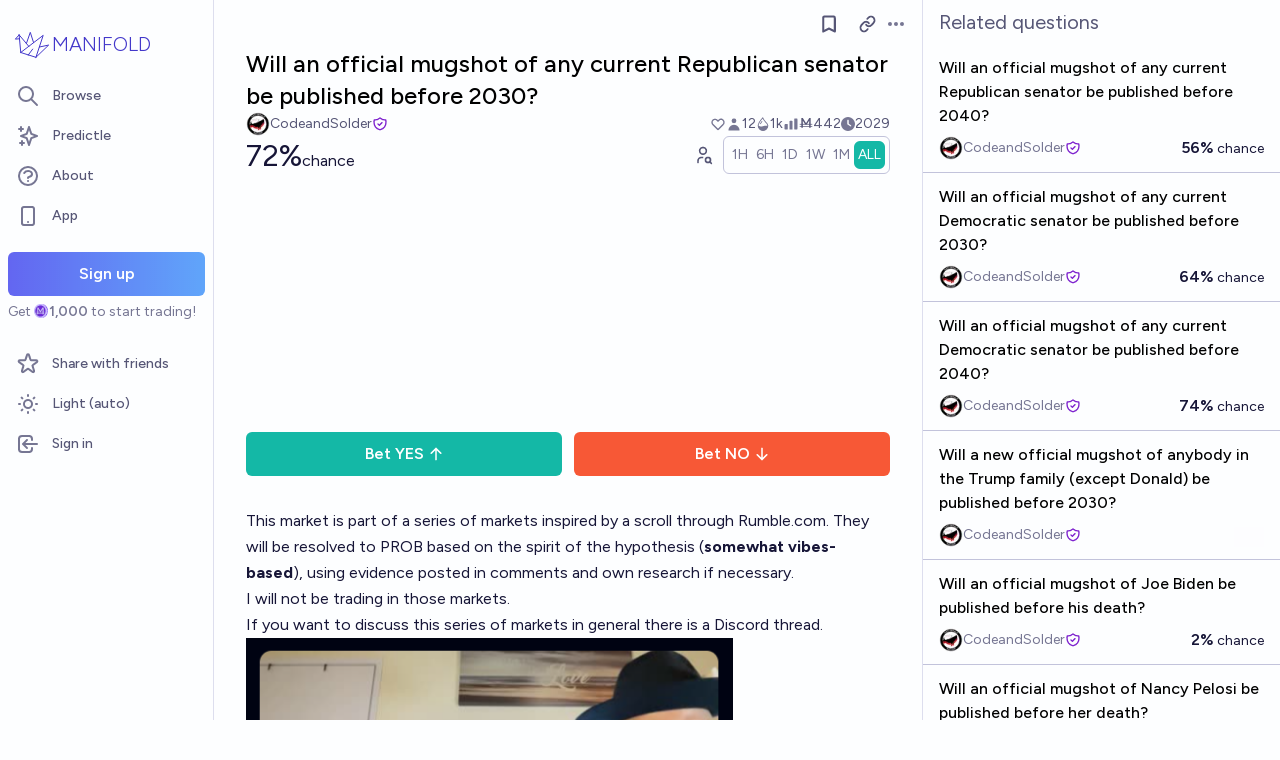

--- FILE ---
content_type: text/html; charset=utf-8
request_url: https://manifold.markets/CodeandSolder/will-an-official-mugshot-of-any-cur-0dbce33ef019
body_size: 15567
content:
<!DOCTYPE html><html lang="en" class="font-figtree font-normal"><head><meta charSet="utf-8" data-next-head=""/><meta name="viewport" content="width=device-width, initial-scale=1, minimum-scale=1, maximum-scale=1, viewport-fit=cover user-scalable=no" data-next-head=""/><meta property="og:site_name" content="Manifold" data-next-head=""/><meta name="twitter:site" content="@manifoldmarkets" data-next-head=""/><meta name="theme-color" content="#fdfeff" media="(prefers-color-scheme: light)" data-next-head=""/><link rel="search" type="application/opensearchdescription+xml" href="https://manifold.markets/opensearch.xml" title="Manifold" data-next-head=""/><title data-next-head="">Will an official mugshot of any current Republican senator be published before 2030? | Manifold</title><meta property="og:title" name="twitter:title" content="Will an official mugshot of any current Republican senator be published before 2030?" data-next-head=""/><meta name="description" content="72% chance. This market is part of a series of markets inspired by a scroll through Rumble.com. They will be resolved to PROB based on the spirit of the hypothesis (somewhat vibes-based), using evidence posted in comments and own research if necessary.
I will not be trading in those markets.
If you want to discuss this series of markets in general there is a Discord thread.

[image]Mugshot series:
@/CodeandSolder/will-an-official-mugshot-of-george 
@/CodeandSolder/will-an-official-mugshot-of-anthony 
@/CodeandSolder/will-an-official-mugshot-of-joe-bid 
@/CodeandSolder/will-an-official-mugshot-of-hillary 
@/CodeandSolder/will-an-official-mugshot-of-nancy-p 
@/CodeandSolder/will-an-official-mugshot-of-mike-pe 
@/CodeandSolder/will-an-official-mugshot-of-alexand 

@/CodeandSolder/will-an-official-mugshot-of-any-cur 

@/CodeandSolder/will-an-official-mugshot-of-any-cur-dc8ae3f820ac 

@/CodeandSolder/will-an-official-mugshot-of-any-cur-0dbce33ef019 

@/CodeandSolder/will-an-official-mugshot-of-any-cur-d8a96a13189e " data-next-head=""/><meta property="og:description" name="twitter:description" content="72% chance. This market is part of a series of markets inspired by a scroll through Rumble.com. They will be resolved to PROB based on the spirit of the hypothesis (somewhat vibes-based), using evidence posted in comments and own research if necessary.
I will not be trading in those markets.
If you want to discuss this series of markets in general there is a Discord thread.

[image]Mugshot series:
@/CodeandSolder/will-an-official-mugshot-of-george 
@/CodeandSolder/will-an-official-mugshot-of-anthony 
@/CodeandSolder/will-an-official-mugshot-of-joe-bid 
@/CodeandSolder/will-an-official-mugshot-of-hillary 
@/CodeandSolder/will-an-official-mugshot-of-nancy-p 
@/CodeandSolder/will-an-official-mugshot-of-mike-pe 
@/CodeandSolder/will-an-official-mugshot-of-alexand 

@/CodeandSolder/will-an-official-mugshot-of-any-cur 

@/CodeandSolder/will-an-official-mugshot-of-any-cur-dc8ae3f820ac 

@/CodeandSolder/will-an-official-mugshot-of-any-cur-0dbce33ef019 

@/CodeandSolder/will-an-official-mugshot-of-any-cur-d8a96a13189e " data-next-head=""/><link rel="canonical" href="https://manifold.markets/CodeandSolder/will-an-official-mugshot-of-any-cur-0dbce33ef019" data-next-head=""/><meta property="og:url" content="https://manifold.markets/CodeandSolder/will-an-official-mugshot-of-any-cur-0dbce33ef019" data-next-head=""/><meta name="apple-itunes-app" content="app-id=6444136749, app-argument=https://manifold.markets/CodeandSolder/will-an-official-mugshot-of-any-cur-0dbce33ef019" data-next-head=""/><meta property="og:image" content="https://manifold.markets/api/og/market?question=Will+an+official+mugshot+of+any+current+Republican+senator+be+published+before+2030%3F&amp;numTraders=12&amp;volume=442&amp;probability=72%25&amp;creatorName=CodeandSolder&amp;creatorAvatarUrl=https%3A%2F%2Ffirebasestorage.googleapis.com%2Fv0%2Fb%2Fmantic-markets.appspot.com%2Fo%2Fuser-images%252FCodeandSolder%252FI6f_4SkWX_.png%3Falt%3Dmedia%26token%3D0713659e-84a5-4ac7-9113-e028e43cc678&amp;points=[base64]" data-next-head=""/><meta name="twitter:card" content="summary_large_image" data-next-head=""/><meta name="twitter:image" content="https://manifold.markets/api/og/market?question=Will+an+official+mugshot+of+any+current+Republican+senator+be+published+before+2030%3F&amp;numTraders=12&amp;volume=442&amp;probability=72%25&amp;creatorName=CodeandSolder&amp;creatorAvatarUrl=https%3A%2F%2Ffirebasestorage.googleapis.com%2Fv0%2Fb%2Fmantic-markets.appspot.com%2Fo%2Fuser-images%252FCodeandSolder%252FI6f_4SkWX_.png%3Falt%3Dmedia%26token%3D0713659e-84a5-4ac7-9113-e028e43cc678&amp;points=[base64]" data-next-head=""/><link rel="icon" href="/favicon.ico"/><link rel="preload" href="/_next/static/media/f7aa21714c1c53f8-s.p.e3544bb0.woff2" as="font" type="font/woff2" crossorigin="anonymous" data-next-font="size-adjust"/><link rel="preload" href="/_next/static/chunks/e54a1026ed738ed2.css" as="style"/><link rel="preload" href="/_next/static/chunks/faba8541ca071ab8.css" as="style"/><link rel="preload" href="/_next/static/chunks/ae69b3e0ff3663b8.css" as="style"/><style>@media (prefers-color-scheme: dark) {
            :root {
              color-scheme: dark;
              background-color: rgb(15 23 41);
              color: white;
            }
          }</style><link rel="stylesheet" href="/_next/static/chunks/e54a1026ed738ed2.css" data-n-g=""/><link rel="stylesheet" href="/_next/static/chunks/faba8541ca071ab8.css" data-n-g=""/><link rel="stylesheet" href="/_next/static/chunks/ae69b3e0ff3663b8.css" data-n-p=""/><noscript data-n-css=""></noscript><script src="/init-theme.js" defer="" data-nscript="beforeInteractive"></script><script src="/_next/static/chunks/efadf575eb99240f.js" defer=""></script><script src="/_next/static/chunks/4905e88690e196e5.js" defer=""></script><script src="/_next/static/chunks/37905ceeed496d71.js" defer=""></script><script src="/_next/static/chunks/88a778a8140d8726.js" defer=""></script><script src="/_next/static/chunks/4c6cce1bc67265fb.js" defer=""></script><script src="/_next/static/chunks/585b8a506e3f839a.js" defer=""></script><script src="/_next/static/chunks/98a76cc48d8ec4ef.js" defer=""></script><script src="/_next/static/chunks/654362f305bec102.js" defer=""></script><script src="/_next/static/chunks/turbopack-3a0f6a5a1423e144.js" defer=""></script><script src="/_next/static/chunks/2575d81a79abd23a.js" defer=""></script><script src="/_next/static/chunks/0e7afb9994e44bec.js" defer=""></script><script src="/_next/static/chunks/b0a3d437502f2ef3.js" defer=""></script><script src="/_next/static/chunks/f6a14e03d034de8c.js" defer=""></script><script src="/_next/static/chunks/131addf250f20805.js" defer=""></script><script src="/_next/static/chunks/be3e3e5a6f779a64.js" defer=""></script><script src="/_next/static/chunks/f8cf42e13c4b795d.js" defer=""></script><script src="/_next/static/chunks/3790cfe46b5dc831.js" defer=""></script><script src="/_next/static/chunks/e6b6dd5d67b218be.js" defer=""></script><script src="/_next/static/chunks/bb263fc177682f8a.js" defer=""></script><script src="/_next/static/chunks/ea426262c4ac8190.js" defer=""></script><script src="/_next/static/chunks/ba7af58bebebe511.js" defer=""></script><script src="/_next/static/chunks/17e4ca211e90aa3a.js" defer=""></script><script src="/_next/static/chunks/e4ec2f1b822235f9.js" defer=""></script><script src="/_next/static/chunks/e2c4edaf7e0d8e9b.js" defer=""></script><script src="/_next/static/chunks/b2bdc9fe1c4211fb.js" defer=""></script><script src="/_next/static/chunks/c71d6310898c185b.js" defer=""></script><script src="/_next/static/chunks/1a24025308f80a94.js" defer=""></script><script src="/_next/static/chunks/turbopack-7f8f8994e128b89c.js" defer=""></script><script src="/_next/static/xnt0HJGHZwBos1x8jUsQ6/_ssgManifest.js" defer=""></script><script src="/_next/static/xnt0HJGHZwBos1x8jUsQ6/_buildManifest.js" defer=""></script></head><body class="bg-canvas-0 text-ink-1000"><link rel="preload" as="image" href="/mana.svg"/><div id="__next"><style>html {
          --font-main: 'Figtree', 'Figtree Fallback';
        }</style><div id="signup-prompt" class="fixed bottom-12 right-4 z-[1000]"></div><span hidden="" style="position:fixed;top:1px;left:1px;width:1px;height:0;padding:0;margin:-1px;overflow:hidden;clip:rect(0, 0, 0, 0);white-space:nowrap;border-width:0;display:none"></span><div class="pb-[58px] lg:pb-0 text-ink-1000 mx-auto min-h-screen w-full max-w-[1440px] lg:grid lg:grid-cols-12 flex flex-col"><div style="position:fixed;z-index:9999;top:16px;left:16px;right:16px;bottom:16px;pointer-events:none" class="!bottom-[70px]"></div><nav aria-label="Sidebar" class="flex h-screen flex-col sticky top-0 hidden self-start px-2 lg:col-span-2 lg:flex"><div class="flex items-center gap-2"><a class="group flex w-full flex-row items-center gap-0.5 px-1 outline-none pb-3 pt-6" href="/"><svg viewBox="0 0 24 24" fill="none" xmlns="http://www.w3.org/2000/svg" stroke-width="0.6" stroke="currentColor" class="h-10 w-10 shrink-0 stroke-indigo-700 transition-transform group-hover:rotate-12 dark:stroke-white" aria-hidden="true"><path d="M5.24854 17.0952L18.7175 6.80301L14.3444 20M5.24854 17.0952L9.79649 18.5476M5.24854 17.0952L4.27398 6.52755M14.3444 20L9.79649 18.5476M14.3444 20L22 12.638L16.3935 13.8147M9.79649 18.5476L12.3953 15.0668M4.27398 6.52755L10.0714 13.389M4.27398 6.52755L2 9.0818L4.47389 8.85643M12.9451 11.1603L10.971 5L8.65369 11.6611" stroke-linecap="round" stroke-linejoin="round"></path></svg><div class="text-xl font-thin text-indigo-700 dark:text-white">MANIFOLD</div></a></div><div class="mb-4 flex flex-col gap-1"><a class="text-ink-600 hover:bg-primary-100 hover:text-ink-700 group flex items-center rounded-md px-3 py-2 text-sm font-medium focus-visible:bg-primary-100 outline-none" href="/"><svg xmlns="http://www.w3.org/2000/svg" fill="none" viewBox="0 0 24 24" stroke-width="2" stroke="currentColor" aria-hidden="true" class="text-ink-500 group-hover:text-ink-600   -ml-1 mr-3 h-6 w-6 flex-shrink-0"><path stroke-linecap="round" stroke-linejoin="round" d="M21 21l-6-6m2-5a7 7 0 11-14 0 7 7 0 0114 0z"></path></svg><span class="truncate">Browse</span></a><a class="text-ink-600 hover:bg-primary-100 hover:text-ink-700 group flex items-center rounded-md px-3 py-2 text-sm font-medium focus-visible:bg-primary-100 outline-none" href="/predictle"><svg xmlns="http://www.w3.org/2000/svg" fill="none" viewBox="0 0 24 24" stroke-width="2" stroke="currentColor" aria-hidden="true" class="text-ink-500 group-hover:text-ink-600   -ml-1 mr-3 h-6 w-6 flex-shrink-0"><path stroke-linecap="round" stroke-linejoin="round" d="M5 3v4M3 5h4M6 17v4m-2-2h4m5-16l2.286 6.857L21 12l-5.714 2.143L13 21l-2.286-6.857L5 12l5.714-2.143L13 3z"></path></svg><span class="truncate">Predictle</span></a><a class="text-ink-600 hover:bg-primary-100 hover:text-ink-700 group flex items-center rounded-md px-3 py-2 text-sm font-medium focus-visible:bg-primary-100 outline-none" href="/about"><svg xmlns="http://www.w3.org/2000/svg" fill="none" viewBox="0 0 24 24" stroke-width="2" stroke="currentColor" aria-hidden="true" class="text-ink-500 group-hover:text-ink-600   -ml-1 mr-3 h-6 w-6 flex-shrink-0"><path stroke-linecap="round" stroke-linejoin="round" d="M8.228 9c.549-1.165 2.03-2 3.772-2 2.21 0 4 1.343 4 3 0 1.4-1.278 2.575-3.006 2.907-.542.104-.994.54-.994 1.093m0 3h.01M21 12a9 9 0 11-18 0 9 9 0 0118 0z"></path></svg><span class="truncate">About</span></a><button class="text-ink-600 hover:bg-primary-100 hover:text-ink-700 group flex items-center rounded-md px-3 py-2 text-sm font-medium focus-visible:bg-primary-100 outline-none"><svg xmlns="http://www.w3.org/2000/svg" fill="none" viewBox="0 0 24 24" stroke-width="2" stroke="currentColor" aria-hidden="true" class="text-ink-500 group-hover:text-ink-600   -ml-1 mr-3 h-6 w-6 flex-shrink-0"><path stroke-linecap="round" stroke-linejoin="round" d="M12 18h.01M8 21h8a2 2 0 002-2V5a2 2 0 00-2-2H8a2 2 0 00-2 2v14a2 2 0 002 2z"></path></svg><span class="truncate">App</span></button><span hidden="" style="position:fixed;top:1px;left:1px;width:1px;height:0;padding:0;margin:-1px;overflow:hidden;clip:rect(0, 0, 0, 0);white-space:nowrap;border-width:0;display:none"></span><div class="mt-4 flex flex-col"><button type="button" class="font-md inline-flex items-center justify-center rounded-md ring-inset transition-colors disabled:cursor-not-allowed text-center px-6 py-2.5 text-base font-semibold disabled:bg-ink-300 text-white bg-gradient-to-r hover:saturate-150 disabled:bg-none from-primary-500 to-blue-400 w-full">Sign up</button><span class="text-ink-500 my-1.5 text-sm">Get<!-- --> <div class="coin-offset items-center whitespace-nowrap relative ml-[1.1em] inline-flex font-semibold flex flex-row"><img src="/mana.svg" alt="Ṁ" class="inline-block absolute -left-[var(--coin-offset)] top-[var(--coin-top-offset)] min-h-[1em] min-w-[1em]" style="width:1em;height:1em;margin-right:0.1em"/>1,000</div> <!-- -->to start trading!</span></div><div class="gap-2 flex flex-col"></div></div><div class="mb-6 mt-auto flex flex-col gap-1"><a class="text-ink-600 hover:bg-primary-100 hover:text-ink-700 group flex items-center rounded-md px-3 py-2 text-sm font-medium focus-visible:bg-primary-100 outline-none" href="/referrals"><svg xmlns="http://www.w3.org/2000/svg" fill="none" viewBox="0 0 24 24" stroke-width="2" stroke="currentColor" aria-hidden="true" class="text-ink-500 group-hover:text-ink-600   -ml-1 mr-3 h-6 w-6 flex-shrink-0"><path stroke-linecap="round" stroke-linejoin="round" d="M11.049 2.927c.3-.921 1.603-.921 1.902 0l1.519 4.674a1 1 0 00.95.69h4.915c.969 0 1.371 1.24.588 1.81l-3.976 2.888a1 1 0 00-.363 1.118l1.518 4.674c.3.922-.755 1.688-1.538 1.118l-3.976-2.888a1 1 0 00-1.176 0l-3.976 2.888c-.783.57-1.838-.197-1.538-1.118l1.518-4.674a1 1 0 00-.363-1.118l-3.976-2.888c-.784-.57-.38-1.81.588-1.81h4.914a1 1 0 00.951-.69l1.519-4.674z"></path></svg><span class="truncate">Share with friends</span></a><button class="text-ink-600 hover:bg-primary-100 hover:text-ink-700 group flex items-center rounded-md px-3 py-2 text-sm font-medium focus-visible:bg-primary-100 outline-none"><svg xmlns="http://www.w3.org/2000/svg" fill="none" viewBox="0 0 24 24" stroke-width="2" stroke="currentColor" aria-hidden="true" class="text-ink-500 group-hover:text-ink-600   -ml-1 mr-3 h-6 w-6 flex-shrink-0 hidden dark:block"><path stroke-linecap="round" stroke-linejoin="round" d="M20.354 15.354A9 9 0 018.646 3.646 9.003 9.003 0 0012 21a9.003 9.003 0 008.354-5.646z"></path></svg><svg xmlns="http://www.w3.org/2000/svg" fill="none" viewBox="0 0 24 24" stroke-width="2" stroke="currentColor" aria-hidden="true" class="text-ink-500 group-hover:text-ink-600   -ml-1 mr-3 h-6 w-6 flex-shrink-0 block dark:hidden"><path stroke-linecap="round" stroke-linejoin="round" d="M12 3v1m0 16v1m9-9h-1M4 12H3m15.364 6.364l-.707-.707M6.343 6.343l-.707-.707m12.728 0l-.707.707M6.343 17.657l-.707.707M16 12a4 4 0 11-8 0 4 4 0 018 0z"></path></svg><span class="truncate"><span class="hidden dark:inline">Dark</span><span class="inline dark:hidden">Light</span> (auto)</span></button><button class="text-ink-600 hover:bg-primary-100 hover:text-ink-700 group flex items-center rounded-md px-3 py-2 text-sm font-medium focus-visible:bg-primary-100 outline-none"><svg xmlns="http://www.w3.org/2000/svg" fill="none" viewBox="0 0 24 24" stroke-width="2" stroke="currentColor" aria-hidden="true" class="text-ink-500 group-hover:text-ink-600   -ml-1 mr-3 h-6 w-6 flex-shrink-0"><path stroke-linecap="round" stroke-linejoin="round" d="M11 16l-4-4m0 0l4-4m-4 4h14m-5 4v1a3 3 0 01-3 3H6a3 3 0 01-3-3V7a3 3 0 013-3h7a3 3 0 013 3v1"></path></svg><span class="truncate">Sign in</span></button></div></nav><main class="l:px-2 col-span-7 flex flex-1 flex-col xl:col-span-10"><div class="w-full items-start justify-center gap-8 flex flex-row"><div class="bg-canvas-0 dark:border-canvas-50 w-full max-w-3xl rounded-b-md lg:border lg:border-t-0  xl:w-[70%]  sticky bottom-0 min-h-screen self-end pb-10 xl:pb-0 flex flex-col"><div class="sticky z-20 flex items-end bg-canvas-0 top-0 w-full"><div class="sticky -top-px z-50 h-12 w-full transition-colors flex flex-row"><div class="mr-4 grow items-center flex flex-row"></div><div class="mr-4 shrink-0 items-center [&amp;&gt;*]:flex flex flex-row"><button type="button" class="font-md inline-flex items-center justify-center rounded-md ring-inset transition-colors disabled:cursor-not-allowed text-center px-2.5 py-1.5 text-sm text-ink-600 hover:bg-ink-200 disabled:text-ink-300 disabled:bg-transparent"><svg xmlns="http://www.w3.org/2000/svg" fill="none" viewBox="0 0 24 24" stroke-width="2.5" stroke="currentColor" aria-hidden="true" class="h-5 w-5"><path stroke-linecap="round" stroke-linejoin="round" d="M5 5a2 2 0 012-2h10a2 2 0 012 2v16l-7-3.5L5 21V5z"></path></svg><span hidden="" style="position:fixed;top:1px;left:1px;width:1px;height:0;padding:0;margin:-1px;overflow:hidden;clip:rect(0, 0, 0, 0);white-space:nowrap;border-width:0;display:none"></span></button><span> <button type="button" class="font-md inline-flex items-center justify-center rounded-md ring-inset transition-colors disabled:cursor-not-allowed text-center px-2.5 py-1.5 text-sm text-ink-600 hover:bg-ink-200 disabled:text-ink-300 disabled:bg-transparent text-ink-500 hover:text-ink-600"><svg xmlns="http://www.w3.org/2000/svg" fill="none" stroke="currentColor" stroke-linecap="round" stroke-linejoin="round" stroke-width="2.5" viewBox="0 0 24 24" class="h-[1.1rem]" aria-hidden="true"><path d="M10 13a5 5 0 0 0 7.54.54l3-3a5 5 0 0 0-7.07-7.07l-1.72 1.71"></path><path d="M14 11a5 5 0 0 0-7.54-.54l-3 3a5 5 0 0 0 7.07 7.07l1.71-1.71"></path></svg></button></span><div class="relative inline-block text-left" data-headlessui-state=""><button class="text-ink-500 hover:text-ink-800 flex items-center" id="headlessui-menu-button-:R799bbhm:" type="button" aria-haspopup="menu" aria-expanded="false" data-headlessui-state=""><span class="sr-only">Open options</span><svg xmlns="http://www.w3.org/2000/svg" viewBox="0 0 20 20" fill="currentColor" aria-hidden="true" class="h-5 w-5"><path d="M6 10a2 2 0 11-4 0 2 2 0 014 0zM12 10a2 2 0 11-4 0 2 2 0 014 0zM16 12a2 2 0 100-4 2 2 0 000 4z"></path></svg></button></div><span hidden="" style="position:fixed;top:1px;left:1px;width:1px;height:0;padding:0;margin:-1px;overflow:hidden;clip:rect(0, 0, 0, 0);white-space:nowrap;border-width:0;display:none"></span><span hidden="" style="position:fixed;top:1px;left:1px;width:1px;height:0;padding:0;margin:-1px;overflow:hidden;clip:rect(0, 0, 0, 0);white-space:nowrap;border-width:0;display:none"></span><span hidden="" style="position:fixed;top:1px;left:1px;width:1px;height:0;padding:0;margin:-1px;overflow:hidden;clip:rect(0, 0, 0, 0);white-space:nowrap;border-width:0;display:none"></span><span hidden="" style="position:fixed;top:1px;left:1px;width:1px;height:0;padding:0;margin:-1px;overflow:hidden;clip:rect(0, 0, 0, 0);white-space:nowrap;border-width:0;display:none"></span></div></div></div><div class="mb-4 p-4 pt-0 md:pb-8 lg:px-8 flex flex-col"><div class="w-full gap-3 lg:gap-4 flex flex-col"><div class="flex flex-col"><div><div class="group text-xl font-medium sm:text-2xl"><span class="break-anywhere">Will an official mugshot of any current Republican senator be published before 2030?</span></div></div></div><div class="text-ink-600 flex-wrap items-center justify-between gap-y-1 text-sm flex flex-row"><div class="grow flex-wrap items-center gap-4 flex flex-row"><button class="inline-flex flex items-center gap-2" aria-expanded="false" aria-haspopup="dialog"><div class=""><img alt="CodeandSolder avatar" loading="lazy" width="24" height="24" decoding="async" data-nimg="1" class="bg-canvas-0 my-0 flex-shrink-0 rounded-full object-cover w-6 h-6 cursor-pointer" style="color:transparent;max-width:1.5rem" srcSet="/_next/image?url=https%3A%2F%2Ffirebasestorage.googleapis.com%2Fv0%2Fb%2Fmantic-markets.appspot.com%2Fo%2Fuser-images%252FCodeandSolder%252FI6f_4SkWX_.png%3Falt%3Dmedia%26token%3D0713659e-84a5-4ac7-9113-e028e43cc678&amp;w=32&amp;q=75 1x, /_next/image?url=https%3A%2F%2Ffirebasestorage.googleapis.com%2Fv0%2Fb%2Fmantic-markets.appspot.com%2Fo%2Fuser-images%252FCodeandSolder%252FI6f_4SkWX_.png%3Falt%3Dmedia%26token%3D0713659e-84a5-4ac7-9113-e028e43cc678&amp;w=48&amp;q=75 2x" src="/_next/image?url=https%3A%2F%2Ffirebasestorage.googleapis.com%2Fv0%2Fb%2Fmantic-markets.appspot.com%2Fo%2Fuser-images%252FCodeandSolder%252FI6f_4SkWX_.png%3Falt%3Dmedia%26token%3D0713659e-84a5-4ac7-9113-e028e43cc678&amp;w=48&amp;q=75"/></div><a class="break-anywhere hover:underline hover:decoration-primary-400 hover:decoration-2 active:underline active:decoration-primary-400 inline-flex flex-row flex-nowrap items-center gap-1 mr-1" href="/CodeandSolder"><span class="inline-flex flex-row flex-nowrap items-center gap-1"><span class="max-w-[200px] truncate">CodeandSolder</span><span><svg xmlns="http://www.w3.org/2000/svg" fill="none" viewBox="0 0 24 24" stroke-width="2" stroke="currentColor" aria-hidden="true" class="h-4 w-4 text-purple-700 dark:text-purple-400"><path stroke-linecap="round" stroke-linejoin="round" d="M9 12l2 2 4-4m5.618-4.016A11.955 11.955 0 0112 2.944a11.955 11.955 0 01-8.618 3.04A12.02 12.02 0 003 9c0 5.591 3.824 10.29 9 11.622 5.176-1.332 9-6.03 9-11.622 0-1.042-.133-2.052-.382-3.016z"></path></svg></span></span></a></button></div><div class="ml-auto gap-4 flex flex-row"><span class="flex items-center"><button disabled="" class="disabled:cursor-not-allowed disabled:text-ink-500"><div class="text-ink-600 items-center gap-0.5 flex flex-row"><div class="relative"><svg xmlns="http://www.w3.org/2000/svg" fill="none" viewBox="0 0 24 24" stroke-width="2" stroke="currentColor" aria-hidden="true" class="stroke-ink-500 h-4 w-4"><path stroke-linecap="round" stroke-linejoin="round" d="M4.318 6.318a4.5 4.5 0 000 6.364L12 20.364l7.682-7.682a4.5 4.5 0 00-6.364-6.364L12 7.636l-1.318-1.318a4.5 4.5 0 00-6.364 0z"></path></svg></div></div></button></span><span class="flex flex-row items-center gap-0.5"><svg xmlns="http://www.w3.org/2000/svg" viewBox="0 0 20 20" fill="currentColor" aria-hidden="true" class="text-ink-500 h-4 w-4"><path fill-rule="evenodd" d="M10 9a3 3 0 100-6 3 3 0 000 6zm-7 9a7 7 0 1114 0H3z" clip-rule="evenodd"></path></svg><div>12</div></span><span class="flex flex-row items-center gap-0.5"><svg stroke="currentColor" fill="currentColor" stroke-width="0" viewBox="0 0 16 16" class="text-ink-500" height="1em" width="1em" xmlns="http://www.w3.org/2000/svg"><path fill-rule="evenodd" d="M7.21.8C7.69.295 8 0 8 0q.164.544.371 1.038c.812 1.946 2.073 3.35 3.197 4.6C12.878 7.096 14 8.345 14 10a6 6 0 0 1-12 0C2 6.668 5.58 2.517 7.21.8m.413 1.021A31 31 0 0 0 5.794 3.99c-.726.95-1.436 2.008-1.96 3.07C3.304 8.133 3 9.138 3 10c0 0 2.5 1.5 5 .5s5-.5 5-.5c0-1.201-.796-2.157-2.181-3.7l-.03-.032C9.75 5.11 8.5 3.72 7.623 1.82z"></path><path fill-rule="evenodd" d="M4.553 7.776c.82-1.641 1.717-2.753 2.093-3.13l.708.708c-.29.29-1.128 1.311-1.907 2.87z"></path></svg>1k</span><span class="flex flex-row items-center gap-0.5"><svg xmlns="http://www.w3.org/2000/svg" viewBox="0 0 20 20" fill="currentColor" aria-hidden="true" class="text-ink-500 h-4 w-4"><path d="M2 11a1 1 0 011-1h2a1 1 0 011 1v5a1 1 0 01-1 1H3a1 1 0 01-1-1v-5zM8 7a1 1 0 011-1h2a1 1 0 011 1v9a1 1 0 01-1 1H9a1 1 0 01-1-1V7zM14 4a1 1 0 011-1h2a1 1 0 011 1v12a1 1 0 01-1 1h-2a1 1 0 01-1-1V4z"></path></svg>Ṁ442</span><div class="select-none items-center flex flex-row"><div class="group items-center gap-1 flex flex-row"><span class="flex flex-nowrap items-center gap-1 whitespace-nowrap"><svg stroke="currentColor" fill="currentColor" stroke-width="0" viewBox="0 0 512 512" class="text-ink-500 h-3.5 w-3.5" height="1em" width="1em" xmlns="http://www.w3.org/2000/svg"><path d="M256 0a256 256 0 1 1 0 512A256 256 0 1 1 256 0zM232 120V256c0 8 4 15.5 10.7 20l96 64c11 7.4 25.9 4.4 33.3-6.7s4.4-25.9-6.7-33.3L280 243.2V120c0-13.3-10.7-24-24-24s-24 10.7-24 24z"></path></svg>2029</span><span hidden="" style="position:fixed;top:1px;left:1px;width:1px;height:0;padding:0;margin:-1px;overflow:hidden;clip:rect(0, 0, 0, 0);white-space:nowrap;border-width:0;display:none"></span></div></div></div></div><div class="gap-2 flex flex-col"><div class="items-end justify-between gap-2 sm:gap-4 flex flex-row"><div class="flex flex-col"><div class="items-baseline flex flex-row"><div class="flex items-baseline gap-2 text-2xl sm:text-3xl flex-row"><div class="text-ink-900">72%</div><div class="text-ink-900 text-ink-600 text-base">chance</div></div></div></div><div class="gap-1 flex flex-row"><div class="flex-row-reverse items-center flex flex-row"><button type="button" class="font-md inline-flex items-center justify-center rounded-md ring-inset transition-colors disabled:cursor-not-allowed text-center px-2.5 py-1.5 text-sm text-ink-600 hover:bg-ink-200 disabled:text-ink-300 disabled:bg-transparent"><span><svg stroke="currentColor" fill="none" stroke-width="2" viewBox="0 0 24 24" stroke-linecap="round" stroke-linejoin="round" class="h-5 w-5" height="1em" width="1em" xmlns="http://www.w3.org/2000/svg"><path d="M8 7a4 4 0 1 0 8 0a4 4 0 0 0 -8 0"></path><path d="M6 21v-2a4 4 0 0 1 4 -4h1.5"></path><path d="M18 18m-3 0a3 3 0 1 0 6 0a3 3 0 1 0 -6 0"></path><path d="M20.2 20.2l1.8 1.8"></path></svg></span></button></div><div class="!shadow-none border-ink-300 text-ink-400 bg-canvas-0 inline-flex flex-row gap-2 rounded-md border p-1 text-sm shadow-sm" id="headlessui-radiogroup-:R4is7bbhm:" role="radiogroup"><div class="cursor-pointer text-ink-500 hover:bg-ink-50 aria-checked:bg-teal-500 aria-checked:text-ink-0 ring-primary-500 flex items-center rounded-md p-2 outline-none transition-all focus-visible:ring-2 sm:px-3 py-1 !px-1" id="headlessui-radiogroup-option-:Rbcis7bbhm:" role="radio" aria-checked="false" tabindex="-1" data-headlessui-state=""><span id="headlessui-label-:R2bcis7bbhm:" data-headlessui-state="">1H</span></div><div class="cursor-pointer text-ink-500 hover:bg-ink-50 aria-checked:bg-teal-500 aria-checked:text-ink-0 ring-primary-500 flex items-center rounded-md p-2 outline-none transition-all focus-visible:ring-2 sm:px-3 py-1 !px-1" id="headlessui-radiogroup-option-:Rjcis7bbhm:" role="radio" aria-checked="false" tabindex="-1" data-headlessui-state=""><span id="headlessui-label-:R2jcis7bbhm:" data-headlessui-state="">6H</span></div><div class="cursor-pointer text-ink-500 hover:bg-ink-50 aria-checked:bg-teal-500 aria-checked:text-ink-0 ring-primary-500 flex items-center rounded-md p-2 outline-none transition-all focus-visible:ring-2 sm:px-3 py-1 !px-1" id="headlessui-radiogroup-option-:Rrcis7bbhm:" role="radio" aria-checked="false" tabindex="-1" data-headlessui-state=""><span id="headlessui-label-:R2rcis7bbhm:" data-headlessui-state="">1D</span></div><div class="cursor-pointer text-ink-500 hover:bg-ink-50 aria-checked:bg-teal-500 aria-checked:text-ink-0 ring-primary-500 flex items-center rounded-md p-2 outline-none transition-all focus-visible:ring-2 sm:px-3 py-1 !px-1" id="headlessui-radiogroup-option-:R13cis7bbhm:" role="radio" aria-checked="false" tabindex="-1" data-headlessui-state=""><span id="headlessui-label-:R33cis7bbhm:" data-headlessui-state="">1W</span></div><div class="cursor-pointer text-ink-500 hover:bg-ink-50 aria-checked:bg-teal-500 aria-checked:text-ink-0 ring-primary-500 flex items-center rounded-md p-2 outline-none transition-all focus-visible:ring-2 sm:px-3 py-1 !px-1" id="headlessui-radiogroup-option-:R1bcis7bbhm:" role="radio" aria-checked="false" tabindex="-1" data-headlessui-state=""><span id="headlessui-label-:R3bcis7bbhm:" data-headlessui-state="">1M</span></div><div class="cursor-pointer text-ink-500 hover:bg-ink-50 aria-checked:bg-teal-500 aria-checked:text-ink-0 ring-primary-500 flex items-center rounded-md p-2 outline-none transition-all focus-visible:ring-2 sm:px-3 py-1 !px-1" id="headlessui-radiogroup-option-:R1jcis7bbhm:" role="radio" aria-checked="true" tabindex="0" data-headlessui-state="checked" data-checked=""><span id="headlessui-label-:R3jcis7bbhm:" data-headlessui-state="">ALL</span></div></div></div></div><div class="w-full pb-3 pr-10 h-[150px] sm:h-[250px]"><div class="h-full w-full"></div></div><div class="mt-2 w-full flex flex-col"><div class="flex flex-col"><div class="flex flex-col"><div class="mb-2 w-full items-center gap-2 flex flex-row"><div class="space-x-3 flex-1 flex flex-row"><button type="button" class="font-md inline-flex items-center justify-center rounded-md ring-inset transition-colors disabled:cursor-not-allowed text-center px-6 py-2.5 text-base font-semibold disabled:bg-ink-300 text-white bg-teal-500 hover:bg-teal-600 flex-1 px-2 sm:px-6">Bet<!-- --> <!-- -->YES<svg xmlns="http://www.w3.org/2000/svg" viewBox="0 0 20 20" fill="currentColor" aria-hidden="true" class="ml-1 h-4 w-4"><path fill-rule="evenodd" d="M3.293 9.707a1 1 0 010-1.414l6-6a1 1 0 011.414 0l6 6a1 1 0 01-1.414 1.414L11 5.414V17a1 1 0 11-2 0V5.414L4.707 9.707a1 1 0 01-1.414 0z" clip-rule="evenodd"></path></svg></button><button type="button" class="font-md inline-flex items-center justify-center rounded-md ring-inset transition-colors disabled:cursor-not-allowed text-center px-6 py-2.5 text-base font-semibold disabled:bg-ink-300 text-white bg-scarlet-500 hover:bg-scarlet-600 flex-1 px-2 sm:px-6">Bet<!-- --> <!-- -->NO<svg xmlns="http://www.w3.org/2000/svg" viewBox="0 0 20 20" fill="currentColor" aria-hidden="true" class="ml-1 h-4 w-4"><path fill-rule="evenodd" d="M16.707 10.293a1 1 0 010 1.414l-6 6a1 1 0 01-1.414 0l-6-6a1 1 0 111.414-1.414L9 14.586V3a1 1 0 012 0v11.586l4.293-4.293a1 1 0 011.414 0z" clip-rule="evenodd"></path></svg></button></div></div></div></div></div></div></div><div class="mb-2 mt-6"><div><div class="ProseMirror prose dark:prose-invert max-w-none leading-relaxed prose-a:text-primary-700 prose-a:no-underline text-md prose-p:my-0 prose-ul:my-0 prose-ol:my-0 prose-li:my-0 [&amp;&gt;p]:prose-li:my-0 text-ink-900 prose-blockquote:text-teal-700 break-anywhere empty:prose-p:after:content-[&quot;\00a0&quot;]"><p>This market is part of a <a class="break-anywhere hover:underline hover:decoration-primary-400 hover:decoration-2 active:underline active:decoration-primary-400" href="https://manifold.markets/group/rumble-griftposting">series of markets</a> inspired by a scroll through <a href="http://Rumble.com" target="_blank" rel="noopener ugc" class="break-anywhere hover:underline hover:decoration-primary-400 hover:decoration-2 active:underline active:decoration-primary-400">Rumble.com</a>. They will be resolved to PROB based on the spirit of the hypothesis (<strong>somewhat vibes-based</strong>), using evidence posted in comments and own research if necessary.<br/>I will not be trading in those markets.<br/>If you want to discuss this series of markets in general there is a <a href="https://discord.com/channels/915138780216823849/1139289884369113218" target="_blank" rel="noopener ugc" class="break-anywhere hover:underline hover:decoration-primary-400 hover:decoration-2 active:underline active:decoration-primary-400">Discord thread</a>.</p><img loading="lazy" alt="" src="https://firebasestorage.googleapis.com/v0/b/mantic-markets.appspot.com/o/user-images%2Fdefault%2FNJMYkobXwB.png?alt=media&amp;token=5f0585c0-ff31-4ae6-893a-140ae3c487af" class="cursor-pointer object-contain max-h-[400px]" height="400"/><p>Mugshot series:<br/><span class="not-prose"><a class="!text-primary-700 hover:bg-primary-100 rounded-sm" href="/CodeandSolder/will-an-official-mugshot-of-george">/CodeandSolder/will-an-official-mugshot-of-george</a></span> <br/><span class="not-prose"><a class="!text-primary-700 hover:bg-primary-100 rounded-sm" href="/CodeandSolder/will-an-official-mugshot-of-anthony">/CodeandSolder/will-an-official-mugshot-of-anthony</a></span> <br/><span class="not-prose"><a class="!text-primary-700 hover:bg-primary-100 rounded-sm" href="/CodeandSolder/will-an-official-mugshot-of-joe-bid">/CodeandSolder/will-an-official-mugshot-of-joe-bid</a></span> <br/><span class="not-prose"><a class="!text-primary-700 hover:bg-primary-100 rounded-sm" href="/CodeandSolder/will-an-official-mugshot-of-hillary">/CodeandSolder/will-an-official-mugshot-of-hillary</a></span> <br/><span class="not-prose"><a class="!text-primary-700 hover:bg-primary-100 rounded-sm" href="/CodeandSolder/will-an-official-mugshot-of-nancy-p">/CodeandSolder/will-an-official-mugshot-of-nancy-p</a></span> <br/><span class="not-prose"><a class="!text-primary-700 hover:bg-primary-100 rounded-sm" href="/CodeandSolder/will-an-official-mugshot-of-mike-pe">/CodeandSolder/will-an-official-mugshot-of-mike-pe</a></span> <br/><span class="not-prose"><a class="!text-primary-700 hover:bg-primary-100 rounded-sm" href="/CodeandSolder/will-an-official-mugshot-of-alexand">/CodeandSolder/will-an-official-mugshot-of-alexand</a></span> </p><p></p><p><span class="not-prose"><a class="!text-primary-700 hover:bg-primary-100 rounded-sm" href="/CodeandSolder/will-an-official-mugshot-of-any-cur">/CodeandSolder/will-an-official-mugshot-of-any-cur</a></span> </p><p><span class="not-prose"><a class="!text-primary-700 hover:bg-primary-100 rounded-sm" href="/CodeandSolder/will-an-official-mugshot-of-any-cur-dc8ae3f820ac">/CodeandSolder/will-an-official-mugshot-of-any-cur-dc8ae3f820ac</a></span> </p><p><span class="not-prose"><a class="!text-primary-700 hover:bg-primary-100 rounded-sm" href="/CodeandSolder/will-an-official-mugshot-of-any-cur-0dbce33ef019">/CodeandSolder/will-an-official-mugshot-of-any-cur-0dbce33ef019</a></span> </p><p><span class="not-prose"><a class="!text-primary-700 hover:bg-primary-100 rounded-sm" href="/CodeandSolder/will-an-official-mugshot-of-any-cur-d8a96a13189e">/CodeandSolder/will-an-official-mugshot-of-any-cur-d8a96a13189e</a></span> </p></div></div><div class="hidden text-ink-600 bg-canvas-50 flex items-center justify-center space-x-2 rounded-md px-4 py-2 italic"><svg viewBox="0 0 24 24" fill="none" xmlns="http://www.w3.org/2000/svg" stroke-width="0.6" stroke="currentColor" class="h-5 w-5 text-indigo-600"><path d="M5.24854 17.0952L18.7175 6.80301L14.3444 20M5.24854 17.0952L9.79649 18.5476M5.24854 17.0952L4.27398 6.52755M14.3444 20L9.79649 18.5476M14.3444 20L22 12.638L16.3935 13.8147M9.79649 18.5476L12.3953 15.0668M4.27398 6.52755L10.0714 13.389M4.27398 6.52755L2 9.0818L4.47389 8.85643M12.9451 11.1603L10.971 5L8.65369 11.6611" stroke-linecap="round" stroke-linejoin="round"></path></svg><span>This question is managed and resolved by Manifold.</span><svg viewBox="0 0 24 24" fill="none" xmlns="http://www.w3.org/2000/svg" stroke-width="0.6" stroke="currentColor" class="h-5 w-5 text-indigo-600"><path d="M5.24854 17.0952L18.7175 6.80301L14.3444 20M5.24854 17.0952L9.79649 18.5476M5.24854 17.0952L4.27398 6.52755M14.3444 20L9.79649 18.5476M14.3444 20L22 12.638L16.3935 13.8147M9.79649 18.5476L12.3953 15.0668M4.27398 6.52755L10.0714 13.389M4.27398 6.52755L2 9.0818L4.47389 8.85643M12.9451 11.1603L10.971 5L8.65369 11.6611" stroke-linecap="round" stroke-linejoin="round"></path></svg></div></div><div class="border-ink-200 -mx-1 mt-2 w-full rounded-lg border p-3 flex flex-col"><div class="w-full items-center justify-between flex flex-row"><span class="font-semibold">Market context</span><button type="button" class="font-md inline-flex items-center justify-center rounded-md ring-inset transition-colors disabled:cursor-not-allowed text-center px-4 py-2 text-sm text-ink-600 hover:bg-ink-200 disabled:text-ink-300 disabled:bg-transparent -mr-2 self-end">Generate</button></div></div><div class="mb-4 mt-2 items-center gap-2 flex flex-row"><div class="group mt-1 flex flex-wrap gap-x-1 gap-y-1 text-xs font-medium sm:text-sm"><div class="group flex items-center gap-1.5 rounded-full px-2.5 py-1 text-sm font-medium bg-canvas-50 text-ink-600 hover:bg-canvas-100 hover:text-ink-800 transition-colors flex flex-row"><a class="max-w-[200px] truncate sm:max-w-[250px]" href="/topic/conspiracy-theories">Conspiracy Theories</a></div><div class="group flex items-center gap-1.5 rounded-full px-2.5 py-1 text-sm font-medium bg-canvas-50 text-ink-600 hover:bg-canvas-100 hover:text-ink-800 transition-colors flex flex-row"><a class="max-w-[200px] truncate sm:max-w-[250px]" href="/topic/change-my-mind">Change My Mind</a></div><div class="group flex items-center gap-1.5 rounded-full px-2.5 py-1 text-sm font-medium bg-canvas-50 text-ink-600 hover:bg-canvas-100 hover:text-ink-800 transition-colors flex flex-row"><a class="max-w-[200px] truncate sm:max-w-[250px]" href="/topic/rumble-griftposting">Rumble Griftposting</a></div></div><span hidden="" style="position:fixed;top:1px;left:1px;width:1px;height:0;padding:0;margin:-1px;overflow:hidden;clip:rect(0, 0, 0, 0);white-space:nowrap;border-width:0;display:none"></span></div><div class="flex-wrap flex flex-row"><button type="button" class="font-md inline-flex items-center justify-center rounded-md ring-inset transition-colors disabled:cursor-not-allowed text-center px-3 py-2 text-sm disabled:bg-ink-300 text-white bg-primary-500 hover:bg-primary-600"><div class="items-center gap-x-2 flex flex-row"><svg xmlns="http://www.w3.org/2000/svg" fill="none" viewBox="0 0 24 24" stroke-width="2" stroke="currentColor" aria-hidden="true" class="h-5 w-5"><path stroke-linecap="round" stroke-linejoin="round" d="M5 5a2 2 0 012-2h10a2 2 0 012 2v16l-7-3.5L5 21V5z"></path></svg>Follow</div><span hidden="" style="position:fixed;top:1px;left:1px;width:1px;height:0;padding:0;margin:-1px;overflow:hidden;clip:rect(0, 0, 0, 0);white-space:nowrap;border-width:0;display:none"></span></button></div><div class="my-2 flex-wrap items-center justify-between gap-y-2 flex flex-row"></div><div class="mt-4 mb-4 flex md:hidden flex flex-col"><button type="button" class="font-md inline-flex items-center justify-center rounded-md ring-inset transition-colors disabled:cursor-not-allowed text-center px-6 py-2.5 text-base font-semibold disabled:bg-ink-300 text-white bg-gradient-to-r hover:saturate-150 disabled:bg-none from-primary-500 to-blue-400 w-full">Sign up</button><span class="text-ink-500 my-1.5 text-sm">Get<!-- --> <div class="coin-offset items-center whitespace-nowrap relative ml-[1.1em] inline-flex font-semibold flex flex-row"><img src="/mana.svg" alt="Ṁ" class="inline-block absolute -left-[var(--coin-offset)] top-[var(--coin-top-offset)] min-h-[1em] min-w-[1em]" style="width:1em;height:1em;margin-right:0.1em"/>1,000</div> <!-- -->to start trading!</span></div><div class="mb-4"><div class="relative border-ink-200 border-b mb-4"><div class=""><div class="scrollbar-hide w-full snap-x overflow-x-auto scroll-smooth gap-4 flex flex-row"><a href="#" class="border-primary-500 text-primary-600 mr-4 inline-flex cursor-pointer flex-row gap-1 whitespace-nowrap border-b-2 px-1 py-3 text-sm font-medium  !text-base flex-shrink-0" aria-current="page"><div class="flex flex-col"><div class="items-center flex flex-row">2 Comments</div></div></a><a href="#" class="text-ink-500 hover:border-ink-300 hover:text-ink-700 border-transparent mr-4 inline-flex cursor-pointer flex-row gap-1 whitespace-nowrap border-b-2 px-1 py-3 text-sm font-medium  !text-base flex-shrink-0"><div class="flex flex-col"><div class="items-center flex flex-row">12 Holders</div></div></a><a href="#" class="text-ink-500 hover:border-ink-300 hover:text-ink-700 border-transparent mr-4 inline-flex cursor-pointer flex-row gap-1 whitespace-nowrap border-b-2 px-1 py-3 text-sm font-medium  !text-base flex-shrink-0"><div class="flex flex-col"><div class="items-center flex flex-row">16 Trades</div></div></a></div></div></div><div class="contents"><div class="-ml-2 -mr-1 flex flex-col"><div></div><div class="mb-4 mr-px mt-px mb-2 w-full gap-1 sm:gap-2 flex flex-row"><div class=""><svg xmlns="http://www.w3.org/2000/svg" viewBox="0 0 20 20" fill="currentColor" aria-hidden="true" class="bg-canvas-0 flex-shrink-0 rounded-full w-8 h-8 text-ink-500"><path fill-rule="evenodd" d="M18 10a8 8 0 11-16 0 8 8 0 0116 0zm-6-3a2 2 0 11-4 0 2 2 0 014 0zm-2 4a5 5 0 00-4.546 2.916A5.986 5.986 0 0010 16a5.986 5.986 0 004.546-2.084A5 5 0 0010 11z" clip-rule="evenodd"></path></svg></div><div class="border-ink-300 bg-canvas-0 focus-within:border-primary-500 focus-within:ring-primary-500 w-full overflow-hidden rounded-lg border shadow-sm transition-colors focus-within:ring-1"><div class="max-h-[69vh] overflow-auto"><div></div></div><div class="text-ink-600 ml-2 h-8 items-center flex flex-row"><div class="relative inline-block text-left" data-headlessui-state=""><button class="text-ink-500 hover:text-ink-800 flex items-center" id="headlessui-menu-button-:R1pt2prbbhm:" type="button" aria-haspopup="menu" aria-expanded="false" data-headlessui-state=""><span class="sr-only">Open options</span><svg xmlns="http://www.w3.org/2000/svg" viewBox="0 0 20 20" fill="currentColor" aria-hidden="true" class=" hover:text-ink-700 text-ink-500 h-5 w-5"><path fill-rule="evenodd" d="M10 18a8 8 0 100-16 8 8 0 000 16zm1-11a1 1 0 10-2 0v2H7a1 1 0 100 2h2v2a1 1 0 102 0v-2h2a1 1 0 100-2h-2V7z" clip-rule="evenodd"></path></svg></button></div><span hidden="" style="position:fixed;top:1px;left:1px;width:1px;height:0;padding:0;margin:-1px;overflow:hidden;clip:rect(0, 0, 0, 0);white-space:nowrap;border-width:0;display:none"></span><span hidden="" style="position:fixed;top:1px;left:1px;width:1px;height:0;padding:0;margin:-1px;overflow:hidden;clip:rect(0, 0, 0, 0);white-space:nowrap;border-width:0;display:none"></span><span hidden="" style="position:fixed;top:1px;left:1px;width:1px;height:0;padding:0;margin:-1px;overflow:hidden;clip:rect(0, 0, 0, 0);white-space:nowrap;border-width:0;display:none"></span><div class="grow"></div><div class="flex flex-row"><button class="text-ink-500 hover:text-ink-700 active:bg-ink-300 disabled:text-ink-300 px-4 transition-colors" disabled=""><svg xmlns="http://www.w3.org/2000/svg" viewBox="0 0 20 20" fill="currentColor" aria-hidden="true" class="m-0 h-[25px] w-[22px] rotate-90 p-0"><path d="M10.894 2.553a1 1 0 00-1.788 0l-7 14a1 1 0 001.169 1.409l5-1.429A1 1 0 009 15.571V11a1 1 0 112 0v4.571a1 1 0 00.725.962l5 1.428a1 1 0 001.17-1.408l-7-14z"></path></svg></button></div></div></div></div><div class="justify-end flex flex-row"><div class="items-center gap-1 flex flex-row"><span class="text-ink-400 text-sm">Sort by:</span><div class="relative inline-block text-left" data-headlessui-state=""><button class="text-ink-500 hover:text-ink-800 flex items-center" id="headlessui-menu-button-:Rukprbbhm:" type="button" aria-haspopup="menu" aria-expanded="false" data-headlessui-state=""><span class="sr-only">Open options</span><div class="text-ink-600 w-20 items-center text-sm flex flex-row"><span class="whitespace-nowrap">Newest</span><svg xmlns="http://www.w3.org/2000/svg" viewBox="0 0 20 20" fill="currentColor" aria-hidden="true" class="h-4 w-4"><path fill-rule="evenodd" d="M5.293 7.293a1 1 0 011.414 0L10 10.586l3.293-3.293a1 1 0 111.414 1.414l-4 4a1 1 0 01-1.414 0l-4-4a1 1 0 010-1.414z" clip-rule="evenodd"></path></svg></div></button></div></div></div><div class="mt-3 items-stretch gap-3 flex flex-col"><div class="group flex flex-col"><div class="gap-2 flex flex-row"><div class="relative flex flex-row"><button class="inline-flex z-10 self-start" aria-expanded="false" aria-haspopup="dialog"><div class=""><img alt="AdamTreat avatar" loading="lazy" width="32" height="32" decoding="async" data-nimg="1" class="bg-canvas-0 my-0 flex-shrink-0 rounded-full object-cover w-8 h-8 cursor-pointer" style="color:transparent;max-width:2rem" srcSet="/_next/image?url=https%3A%2F%2Flh3.googleusercontent.com%2Fa%2FAAcHTtec_Yedr89qf7dlY4mPLkMCCm-3unk6X9hJh-qK6dCoCUo%3Ds96-c&amp;w=32&amp;q=75 1x, /_next/image?url=https%3A%2F%2Flh3.googleusercontent.com%2Fa%2FAAcHTtec_Yedr89qf7dlY4mPLkMCCm-3unk6X9hJh-qK6dCoCUo%3Ds96-c&amp;w=64&amp;q=75 2x" src="/_next/image?url=https%3A%2F%2Flh3.googleusercontent.com%2Fa%2FAAcHTtec_Yedr89qf7dlY4mPLkMCCm-3unk6X9hJh-qK6dCoCUo%3Ds96-c&amp;w=64&amp;q=75"/></div></button><div class="bg-ink-100 dark:bg-ink-300 absolute bottom-0 left-4 w-0.5 top-0 group-last:hidden"></div></div><div class="grow rounded-lg rounded-tl-none px-3 pb-0.5 pt-1 transition-colors bg-canvas-50 flex flex-col"><div class="text-ink-600 text-sm flex flex-col"><div class="items-start justify-between flex flex-row"><span class="items-center gap-x-1"><button class="inline-flex" aria-expanded="false" aria-haspopup="dialog"><a class="break-anywhere hover:underline hover:decoration-primary-400 hover:decoration-2 active:underline active:decoration-primary-400 inline-flex flex-row flex-nowrap items-center gap-1 font-semibold" href="/AdamTreat"><span class="inline-flex flex-row flex-nowrap items-center gap-1"><span class="max-w-[200px] truncate">Adam Treat</span></span></a></button><span><a class="text-ink-500 hover:bg-ink-0 mx-1 whitespace-nowrap rounded-sm text-ink-500 text-sm" href="/CodeandSolder/will-an-official-mugshot-of-any-cur-0dbce33ef019#QTXT0tFjuY0CiZIUP73B"></a></span></span><div class="gap-1 flex flex-row"><span hidden="" style="position:fixed;top:1px;left:1px;width:1px;height:0;padding:0;margin:-1px;overflow:hidden;clip:rect(0, 0, 0, 0);white-space:nowrap;border-width:0;display:none"></span><div class="relative inline-block text-left" data-headlessui-state=""><button class="text-ink-500 hover:text-ink-800 flex items-center" id="headlessui-menu-button-:Rej6hmprbbhm:" type="button" aria-haspopup="menu" aria-expanded="false" data-headlessui-state=""><span class="sr-only">Open options</span><svg xmlns="http://www.w3.org/2000/svg" viewBox="0 0 20 20" fill="currentColor" aria-hidden="true" class="mt-[0.12rem] h-4 w-4"><path d="M6 10a2 2 0 11-4 0 2 2 0 014 0zM12 10a2 2 0 11-4 0 2 2 0 014 0zM16 12a2 2 0 100-4 2 2 0 000 4z"></path></svg></button></div></div></div></div><div class="ProseMirror mt-1 grow prose dark:prose-invert max-w-none leading-relaxed prose-a:text-primary-700 prose-a:no-underline prose-sm prose-p:my-0 prose-ul:my-0 prose-ol:my-0 prose-li:my-0 [&amp;&gt;p]:prose-li:my-0 text-ink-900 prose-blockquote:text-teal-700 break-anywhere empty:prose-p:after:content-[&quot;\00a0&quot;]"><p>When you say &quot;Current&quot; you mean has to be a Senator as of this questions creation, yes? Or do you mean they have to be a sitting Republican Senator when the mugshot is taken?</p></div><div class="flex flex-row"><div></div><button class="text-ink-500 hover:text-primary-500 flex items-center gap-2 text-sm transition-colors"><div class="flex select-none items-center gap-1"><svg xmlns="http://www.w3.org/2000/svg" fill="currentColor" viewBox="0 0 16 16" class="h-2 w-2 transition-transform"><path d="M8.978 14.434a1.13 1.13 0 0 1-1.96 0L.161 2.767C-.296 1.989.253 1 1.141 1h13.715c.889 0 1.437.99.98 1.767L8.978 14.434z"></path></svg>1<!-- --> <!-- -->reply</div></button><div class="grow items-center justify-end flex flex-row"><span class="flex items-center"><button type="button" class="font-md inline-flex items-center justify-center rounded-md ring-inset transition-colors disabled:cursor-not-allowed text-center px-2.5 py-1.5 text-sm text-ink-600 hover:bg-ink-200 disabled:text-ink-300 disabled:bg-transparent text-ink-500 disabled:cursor-not-allowed disabled:text-ink-500 min-w-[60px]" disabled=""><div class="items-center gap-1.5 flex flex-row"><div class="relative"><svg xmlns="http://www.w3.org/2000/svg" fill="none" viewBox="0 0 24 24" stroke-width="2" stroke="currentColor" aria-hidden="true" class="h-6 w-6"><path stroke-linecap="round" stroke-linejoin="round" d="M4.318 6.318a4.5 4.5 0 000 6.364L12 20.364l7.682-7.682a4.5 4.5 0 00-6.364-6.364L12 7.636l-1.318-1.318a4.5 4.5 0 00-6.364 0z"></path></svg></div></div></button></span></div></div></div></div></div><div class="group flex flex-col"><div class="gap-1 flex flex-row"><div class="relative flex flex-row"><div class="border-ink-100 dark:border-ink-300 -mt-4 ml-4 h-6 w-4 rounded-bl-xl border-b-2 border-l-2"></div><button class="inline-flex z-10 self-start" aria-expanded="false" aria-haspopup="dialog"><div class=""><img alt="CodeandSolder avatar" loading="lazy" width="16" height="16" decoding="async" data-nimg="1" class="bg-canvas-0 my-0 flex-shrink-0 rounded-full object-cover w-4 h-4 cursor-pointer" style="color:transparent;max-width:1rem" srcSet="/_next/image?url=https%3A%2F%2Ffirebasestorage.googleapis.com%2Fv0%2Fb%2Fmantic-markets.appspot.com%2Fo%2Fuser-images%252FCodeandSolder%252FI6f_4SkWX_.png%3Falt%3Dmedia%26token%3D0713659e-84a5-4ac7-9113-e028e43cc678&amp;w=32&amp;q=75 1x" src="/_next/image?url=https%3A%2F%2Ffirebasestorage.googleapis.com%2Fv0%2Fb%2Fmantic-markets.appspot.com%2Fo%2Fuser-images%252FCodeandSolder%252FI6f_4SkWX_.png%3Falt%3Dmedia%26token%3D0713659e-84a5-4ac7-9113-e028e43cc678&amp;w=32&amp;q=75"/></div></button><div class="bg-ink-100 dark:bg-ink-300 absolute bottom-0 left-4 w-0.5 -top-1 group-last:hidden hidden"></div></div><div class="grow rounded-lg rounded-tl-none px-3 pb-0.5 pt-1 transition-colors bg-canvas-50 flex flex-col"><div class="text-ink-600 text-sm flex flex-col"><div class="items-start justify-between flex flex-row"><span class="items-center gap-x-1"><button class="inline-flex" aria-expanded="false" aria-haspopup="dialog"><a class="break-anywhere hover:underline hover:decoration-primary-400 hover:decoration-2 active:underline active:decoration-primary-400 inline-flex flex-row flex-nowrap items-center gap-1 font-semibold" href="/CodeandSolder"><span class="inline-flex flex-row flex-nowrap items-center gap-1"><span class="max-w-[200px] truncate">CodeandSolder</span><span><svg xmlns="http://www.w3.org/2000/svg" fill="none" viewBox="0 0 24 24" stroke-width="2" stroke="currentColor" aria-hidden="true" class="h-4 w-4 text-purple-700 dark:text-purple-400"><path stroke-linecap="round" stroke-linejoin="round" d="M9 12l2 2 4-4m5.618-4.016A11.955 11.955 0 0112 2.944a11.955 11.955 0 01-8.618 3.04A12.02 12.02 0 003 9c0 5.591 3.824 10.29 9 11.622 5.176-1.332 9-6.03 9-11.622 0-1.042-.133-2.052-.382-3.016z"></path></svg></span><span><svg xmlns="http://www.w3.org/2000/svg" fill="none" stroke="currentColor" viewBox="0 0 24 24" class="h-4 w-4 text-amber-400" aria-hidden="true"><path d="M12 3v17.25m0 0c-1.472 0-2.882.265-4.185.75M12 20.25c1.472 0 2.882.265 4.185.75M18.75 4.97A48.416 48.416 0 0 0 12 4.5c-2.291 0-4.545.16-6.75.47m13.5 0c1.01.143 2.01.317 3 .52m-3-.52 2.62 10.726c.122.499-.106 1.028-.589 1.202a5.988 5.988 0 0 1-2.031.352 5.988 5.988 0 0 1-2.031-.352c-.483-.174-.711-.703-.59-1.202L18.75 4.971zm-16.5.52c.99-.203 1.99-.377 3-.52m0 0 2.62 10.726c.122.499-.106 1.028-.589 1.202a5.989 5.989 0 0 1-2.031.352 5.989 5.989 0 0 1-2.031-.352c-.483-.174-.711-.703-.59-1.202L5.25 4.971z"></path></svg></span></span></a></button><span class="text-ink-500"><span></span> </span><span><a class="text-ink-500 hover:bg-ink-0 mx-1 whitespace-nowrap rounded-sm text-ink-500 text-sm" href="/CodeandSolder/will-an-official-mugshot-of-any-cur-0dbce33ef019#cLiPu6fPU5gCsMFTIOpF"></a></span></span><div class="gap-1 flex flex-row"><span hidden="" style="position:fixed;top:1px;left:1px;width:1px;height:0;padding:0;margin:-1px;overflow:hidden;clip:rect(0, 0, 0, 0);white-space:nowrap;border-width:0;display:none"></span><div class="relative inline-block text-left" data-headlessui-state=""><button class="text-ink-500 hover:text-ink-800 flex items-center" id="headlessui-menu-button-:Rt6damprbbhm:" type="button" aria-haspopup="menu" aria-expanded="false" data-headlessui-state=""><span class="sr-only">Open options</span><svg xmlns="http://www.w3.org/2000/svg" viewBox="0 0 20 20" fill="currentColor" aria-hidden="true" class="mt-[0.12rem] h-4 w-4"><path d="M6 10a2 2 0 11-4 0 2 2 0 014 0zM12 10a2 2 0 11-4 0 2 2 0 014 0zM16 12a2 2 0 100-4 2 2 0 000 4z"></path></svg></button></div></div></div></div><div class="ProseMirror mt-1 grow prose dark:prose-invert max-w-none leading-relaxed prose-a:text-primary-700 prose-a:no-underline prose-sm prose-p:my-0 prose-ul:my-0 prose-ol:my-0 prose-li:my-0 [&amp;&gt;p]:prose-li:my-0 text-ink-900 prose-blockquote:text-teal-700 break-anywhere empty:prose-p:after:content-[&quot;\00a0&quot;]"><p><a class="break-anywhere hover:underline hover:decoration-primary-400 hover:decoration-2 active:underline active:decoration-primary-400" href="/AdamTreat">@<!-- -->AdamTreat</a> as of market creation, yes</p></div><div class="flex flex-row"><div class="grow items-center justify-end flex flex-row"><span class="flex items-center"><button type="button" class="font-md inline-flex items-center justify-center rounded-md ring-inset transition-colors disabled:cursor-not-allowed text-center px-2.5 py-1.5 text-sm text-ink-600 hover:bg-ink-200 disabled:text-ink-300 disabled:bg-transparent text-ink-500 disabled:cursor-not-allowed disabled:text-ink-500 min-w-[60px]" disabled=""><div class="items-center gap-1.5 flex flex-row"><div class="relative"><svg xmlns="http://www.w3.org/2000/svg" fill="none" viewBox="0 0 24 24" stroke-width="2" stroke="currentColor" aria-hidden="true" class="h-6 w-6"><path stroke-linecap="round" stroke-linejoin="round" d="M4.318 6.318a4.5 4.5 0 000 6.364L12 20.364l7.682-7.682a4.5 4.5 0 00-6.364-6.364L12 7.636l-1.318-1.318a4.5 4.5 0 00-6.364 0z"></path></svg></div></div></button></span></div></div></div></div></div><div class="stop-prop flex hidden"><div class="border-ink-100 dark:border-ink-300 -mt-3 ml-4 h-7 w-4 rounded-bl-xl border-b-2 border-l-2"></div></div></div><div class="relative w-full"><div class="pointer-events-none absolute bottom-0 h-[75vh]"></div></div></div></div></div><div class=" -mx-4 flex-1 px-4 pt-6 lg:-mx-8 xl:hidden flex flex-col"><h2 class="text-ink-600 mb-2 text-2xl">People are also trading</h2><div class="scrollbar-hide overflow-y-auto scroll-smooth h-full flex flex-col"><div class="flex w-auto snap-x gap-2"><div style="width:100%"><a class="whitespace-nowrap outline-none bg-canvas-0 lg:hover:bg-primary-50 focus:bg-primary-50 transition-colors border-ink-300 my-2 flex flex-col rounded-lg border-2 p-2" href="/CodeandSolder/will-an-official-mugshot-of-any-cur-d8a96a13189e"><div class="break-anywhere mb-2 whitespace-normal font-medium line-clamp-2">Will an official mugshot of any current Republican senator be published before 2040?</div><div class="w-full items-end justify-between flex flex-row"><button class="inline-flex" aria-expanded="false" aria-haspopup="dialog"><div class="items-center gap-1.5 flex flex-row"><div class=""><img alt="CodeandSolder avatar" loading="lazy" width="24" height="24" decoding="async" data-nimg="1" class="bg-canvas-0 my-0 flex-shrink-0 rounded-full object-cover w-6 h-6" style="color:transparent;max-width:1.5rem" srcSet="/_next/image?url=https%3A%2F%2Ffirebasestorage.googleapis.com%2Fv0%2Fb%2Fmantic-markets.appspot.com%2Fo%2Fuser-images%252FCodeandSolder%252FI6f_4SkWX_.png%3Falt%3Dmedia%26token%3D0713659e-84a5-4ac7-9113-e028e43cc678&amp;w=32&amp;q=75 1x, /_next/image?url=https%3A%2F%2Ffirebasestorage.googleapis.com%2Fv0%2Fb%2Fmantic-markets.appspot.com%2Fo%2Fuser-images%252FCodeandSolder%252FI6f_4SkWX_.png%3Falt%3Dmedia%26token%3D0713659e-84a5-4ac7-9113-e028e43cc678&amp;w=48&amp;q=75 2x" src="/_next/image?url=https%3A%2F%2Ffirebasestorage.googleapis.com%2Fv0%2Fb%2Fmantic-markets.appspot.com%2Fo%2Fuser-images%252FCodeandSolder%252FI6f_4SkWX_.png%3Falt%3Dmedia%26token%3D0713659e-84a5-4ac7-9113-e028e43cc678&amp;w=48&amp;q=75"/></div><div class="inline-flex flex-row flex-nowrap items-center gap-1 text-ink-500 text-sm"><span class="inline-flex flex-row flex-nowrap items-center gap-1"><span class="max-w-[200px] truncate">CodeandSolder</span><span><svg xmlns="http://www.w3.org/2000/svg" fill="none" viewBox="0 0 24 24" stroke-width="2" stroke="currentColor" aria-hidden="true" class="h-4 w-4 text-purple-700 dark:text-purple-400"><path stroke-linecap="round" stroke-linejoin="round" d="M9 12l2 2 4-4m5.618-4.016A11.955 11.955 0 0112 2.944a11.955 11.955 0 01-8.618 3.04A12.02 12.02 0 003 9c0 5.591 3.824 10.29 9 11.622 5.176-1.332 9-6.03 9-11.622 0-1.042-.133-2.052-.382-3.016z"></path></svg></span></span></div></div></button><div class="items-baseline gap-1 flex flex-row"><span class="text-ink-900 whitespace-nowrap font-semibold">56%<span class="text-sm font-normal"> chance</span></span></div></div></a><a class="whitespace-nowrap outline-none bg-canvas-0 lg:hover:bg-primary-50 focus:bg-primary-50 transition-colors border-ink-300 my-2 flex flex-col rounded-lg border-2 p-2" href="/CodeandSolder/will-an-official-mugshot-of-any-cur"><div class="break-anywhere mb-2 whitespace-normal font-medium line-clamp-2">Will an official mugshot of any current Democratic senator be published before 2030?</div><div class="w-full items-end justify-between flex flex-row"><button class="inline-flex" aria-expanded="false" aria-haspopup="dialog"><div class="items-center gap-1.5 flex flex-row"><div class=""><img alt="CodeandSolder avatar" loading="lazy" width="24" height="24" decoding="async" data-nimg="1" class="bg-canvas-0 my-0 flex-shrink-0 rounded-full object-cover w-6 h-6" style="color:transparent;max-width:1.5rem" srcSet="/_next/image?url=https%3A%2F%2Ffirebasestorage.googleapis.com%2Fv0%2Fb%2Fmantic-markets.appspot.com%2Fo%2Fuser-images%252FCodeandSolder%252FI6f_4SkWX_.png%3Falt%3Dmedia%26token%3D0713659e-84a5-4ac7-9113-e028e43cc678&amp;w=32&amp;q=75 1x, /_next/image?url=https%3A%2F%2Ffirebasestorage.googleapis.com%2Fv0%2Fb%2Fmantic-markets.appspot.com%2Fo%2Fuser-images%252FCodeandSolder%252FI6f_4SkWX_.png%3Falt%3Dmedia%26token%3D0713659e-84a5-4ac7-9113-e028e43cc678&amp;w=48&amp;q=75 2x" src="/_next/image?url=https%3A%2F%2Ffirebasestorage.googleapis.com%2Fv0%2Fb%2Fmantic-markets.appspot.com%2Fo%2Fuser-images%252FCodeandSolder%252FI6f_4SkWX_.png%3Falt%3Dmedia%26token%3D0713659e-84a5-4ac7-9113-e028e43cc678&amp;w=48&amp;q=75"/></div><div class="inline-flex flex-row flex-nowrap items-center gap-1 text-ink-500 text-sm"><span class="inline-flex flex-row flex-nowrap items-center gap-1"><span class="max-w-[200px] truncate">CodeandSolder</span><span><svg xmlns="http://www.w3.org/2000/svg" fill="none" viewBox="0 0 24 24" stroke-width="2" stroke="currentColor" aria-hidden="true" class="h-4 w-4 text-purple-700 dark:text-purple-400"><path stroke-linecap="round" stroke-linejoin="round" d="M9 12l2 2 4-4m5.618-4.016A11.955 11.955 0 0112 2.944a11.955 11.955 0 01-8.618 3.04A12.02 12.02 0 003 9c0 5.591 3.824 10.29 9 11.622 5.176-1.332 9-6.03 9-11.622 0-1.042-.133-2.052-.382-3.016z"></path></svg></span></span></div></div></button><div class="items-baseline gap-1 flex flex-row"><span class="text-ink-900 whitespace-nowrap font-semibold">64%<span class="text-sm font-normal"> chance</span></span></div></div></a><a class="whitespace-nowrap outline-none bg-canvas-0 lg:hover:bg-primary-50 focus:bg-primary-50 transition-colors border-ink-300 my-2 flex flex-col rounded-lg border-2 p-2" href="/CodeandSolder/will-an-official-mugshot-of-any-cur-dc8ae3f820ac"><div class="break-anywhere mb-2 whitespace-normal font-medium line-clamp-2">Will an official mugshot of any current Democratic senator be published before 2040?</div><div class="w-full items-end justify-between flex flex-row"><button class="inline-flex" aria-expanded="false" aria-haspopup="dialog"><div class="items-center gap-1.5 flex flex-row"><div class=""><img alt="CodeandSolder avatar" loading="lazy" width="24" height="24" decoding="async" data-nimg="1" class="bg-canvas-0 my-0 flex-shrink-0 rounded-full object-cover w-6 h-6" style="color:transparent;max-width:1.5rem" srcSet="/_next/image?url=https%3A%2F%2Ffirebasestorage.googleapis.com%2Fv0%2Fb%2Fmantic-markets.appspot.com%2Fo%2Fuser-images%252FCodeandSolder%252FI6f_4SkWX_.png%3Falt%3Dmedia%26token%3D0713659e-84a5-4ac7-9113-e028e43cc678&amp;w=32&amp;q=75 1x, /_next/image?url=https%3A%2F%2Ffirebasestorage.googleapis.com%2Fv0%2Fb%2Fmantic-markets.appspot.com%2Fo%2Fuser-images%252FCodeandSolder%252FI6f_4SkWX_.png%3Falt%3Dmedia%26token%3D0713659e-84a5-4ac7-9113-e028e43cc678&amp;w=48&amp;q=75 2x" src="/_next/image?url=https%3A%2F%2Ffirebasestorage.googleapis.com%2Fv0%2Fb%2Fmantic-markets.appspot.com%2Fo%2Fuser-images%252FCodeandSolder%252FI6f_4SkWX_.png%3Falt%3Dmedia%26token%3D0713659e-84a5-4ac7-9113-e028e43cc678&amp;w=48&amp;q=75"/></div><div class="inline-flex flex-row flex-nowrap items-center gap-1 text-ink-500 text-sm"><span class="inline-flex flex-row flex-nowrap items-center gap-1"><span class="max-w-[200px] truncate">CodeandSolder</span><span><svg xmlns="http://www.w3.org/2000/svg" fill="none" viewBox="0 0 24 24" stroke-width="2" stroke="currentColor" aria-hidden="true" class="h-4 w-4 text-purple-700 dark:text-purple-400"><path stroke-linecap="round" stroke-linejoin="round" d="M9 12l2 2 4-4m5.618-4.016A11.955 11.955 0 0112 2.944a11.955 11.955 0 01-8.618 3.04A12.02 12.02 0 003 9c0 5.591 3.824 10.29 9 11.622 5.176-1.332 9-6.03 9-11.622 0-1.042-.133-2.052-.382-3.016z"></path></svg></span></span></div></div></button><div class="items-baseline gap-1 flex flex-row"><span class="text-ink-900 whitespace-nowrap font-semibold">74%<span class="text-sm font-normal"> chance</span></span></div></div></a><a class="whitespace-nowrap outline-none bg-canvas-0 lg:hover:bg-primary-50 focus:bg-primary-50 transition-colors border-ink-300 my-2 flex flex-col rounded-lg border-2 p-2" href="/CodeandSolder/will-a-new-official-mugshot-of-anyb"><div class="break-anywhere mb-2 whitespace-normal font-medium line-clamp-2">Will a new official mugshot of anybody in the Trump family (except Donald) be published before 2030?</div><div class="w-full items-end justify-between flex flex-row"><button class="inline-flex" aria-expanded="false" aria-haspopup="dialog"><div class="items-center gap-1.5 flex flex-row"><div class=""><img alt="CodeandSolder avatar" loading="lazy" width="24" height="24" decoding="async" data-nimg="1" class="bg-canvas-0 my-0 flex-shrink-0 rounded-full object-cover w-6 h-6" style="color:transparent;max-width:1.5rem" srcSet="/_next/image?url=https%3A%2F%2Ffirebasestorage.googleapis.com%2Fv0%2Fb%2Fmantic-markets.appspot.com%2Fo%2Fuser-images%252FCodeandSolder%252FI6f_4SkWX_.png%3Falt%3Dmedia%26token%3D0713659e-84a5-4ac7-9113-e028e43cc678&amp;w=32&amp;q=75 1x, /_next/image?url=https%3A%2F%2Ffirebasestorage.googleapis.com%2Fv0%2Fb%2Fmantic-markets.appspot.com%2Fo%2Fuser-images%252FCodeandSolder%252FI6f_4SkWX_.png%3Falt%3Dmedia%26token%3D0713659e-84a5-4ac7-9113-e028e43cc678&amp;w=48&amp;q=75 2x" src="/_next/image?url=https%3A%2F%2Ffirebasestorage.googleapis.com%2Fv0%2Fb%2Fmantic-markets.appspot.com%2Fo%2Fuser-images%252FCodeandSolder%252FI6f_4SkWX_.png%3Falt%3Dmedia%26token%3D0713659e-84a5-4ac7-9113-e028e43cc678&amp;w=48&amp;q=75"/></div><div class="inline-flex flex-row flex-nowrap items-center gap-1 text-ink-500 text-sm"><span class="inline-flex flex-row flex-nowrap items-center gap-1"><span class="max-w-[200px] truncate">CodeandSolder</span><span><svg xmlns="http://www.w3.org/2000/svg" fill="none" viewBox="0 0 24 24" stroke-width="2" stroke="currentColor" aria-hidden="true" class="h-4 w-4 text-purple-700 dark:text-purple-400"><path stroke-linecap="round" stroke-linejoin="round" d="M9 12l2 2 4-4m5.618-4.016A11.955 11.955 0 0112 2.944a11.955 11.955 0 01-8.618 3.04A12.02 12.02 0 003 9c0 5.591 3.824 10.29 9 11.622 5.176-1.332 9-6.03 9-11.622 0-1.042-.133-2.052-.382-3.016z"></path></svg></span></span></div></div></button><div class="items-baseline gap-1 flex flex-row"><div class="bg-canvas-0/50 relative inline-flex h-5  w-[3ch]"></div></div></div></a><a class="whitespace-nowrap outline-none bg-canvas-0 lg:hover:bg-primary-50 focus:bg-primary-50 transition-colors border-ink-300 my-2 flex flex-col rounded-lg border-2 p-2" href="/CodeandSolder/will-an-official-mugshot-of-joe-bid"><div class="break-anywhere mb-2 whitespace-normal font-medium line-clamp-2">Will an official mugshot of Joe Biden be published before his death?</div><div class="w-full items-end justify-between flex flex-row"><button class="inline-flex" aria-expanded="false" aria-haspopup="dialog"><div class="items-center gap-1.5 flex flex-row"><div class=""><img alt="CodeandSolder avatar" loading="lazy" width="24" height="24" decoding="async" data-nimg="1" class="bg-canvas-0 my-0 flex-shrink-0 rounded-full object-cover w-6 h-6" style="color:transparent;max-width:1.5rem" srcSet="/_next/image?url=https%3A%2F%2Ffirebasestorage.googleapis.com%2Fv0%2Fb%2Fmantic-markets.appspot.com%2Fo%2Fuser-images%252FCodeandSolder%252FI6f_4SkWX_.png%3Falt%3Dmedia%26token%3D0713659e-84a5-4ac7-9113-e028e43cc678&amp;w=32&amp;q=75 1x, /_next/image?url=https%3A%2F%2Ffirebasestorage.googleapis.com%2Fv0%2Fb%2Fmantic-markets.appspot.com%2Fo%2Fuser-images%252FCodeandSolder%252FI6f_4SkWX_.png%3Falt%3Dmedia%26token%3D0713659e-84a5-4ac7-9113-e028e43cc678&amp;w=48&amp;q=75 2x" src="/_next/image?url=https%3A%2F%2Ffirebasestorage.googleapis.com%2Fv0%2Fb%2Fmantic-markets.appspot.com%2Fo%2Fuser-images%252FCodeandSolder%252FI6f_4SkWX_.png%3Falt%3Dmedia%26token%3D0713659e-84a5-4ac7-9113-e028e43cc678&amp;w=48&amp;q=75"/></div><div class="inline-flex flex-row flex-nowrap items-center gap-1 text-ink-500 text-sm"><span class="inline-flex flex-row flex-nowrap items-center gap-1"><span class="max-w-[200px] truncate">CodeandSolder</span><span><svg xmlns="http://www.w3.org/2000/svg" fill="none" viewBox="0 0 24 24" stroke-width="2" stroke="currentColor" aria-hidden="true" class="h-4 w-4 text-purple-700 dark:text-purple-400"><path stroke-linecap="round" stroke-linejoin="round" d="M9 12l2 2 4-4m5.618-4.016A11.955 11.955 0 0112 2.944a11.955 11.955 0 01-8.618 3.04A12.02 12.02 0 003 9c0 5.591 3.824 10.29 9 11.622 5.176-1.332 9-6.03 9-11.622 0-1.042-.133-2.052-.382-3.016z"></path></svg></span></span></div></div></button><div class="items-baseline gap-1 flex flex-row"><span class="text-ink-900 whitespace-nowrap font-semibold">2%<span class="text-sm font-normal"> chance</span></span></div></div></a><a class="whitespace-nowrap outline-none bg-canvas-0 lg:hover:bg-primary-50 focus:bg-primary-50 transition-colors border-ink-300 my-2 flex flex-col rounded-lg border-2 p-2" href="/CodeandSolder/will-an-official-mugshot-of-nancy-p"><div class="break-anywhere mb-2 whitespace-normal font-medium line-clamp-2">Will an official mugshot of Nancy Pelosi be published before her death?</div><div class="w-full items-end justify-between flex flex-row"><button class="inline-flex" aria-expanded="false" aria-haspopup="dialog"><div class="items-center gap-1.5 flex flex-row"><div class=""><img alt="CodeandSolder avatar" loading="lazy" width="24" height="24" decoding="async" data-nimg="1" class="bg-canvas-0 my-0 flex-shrink-0 rounded-full object-cover w-6 h-6" style="color:transparent;max-width:1.5rem" srcSet="/_next/image?url=https%3A%2F%2Ffirebasestorage.googleapis.com%2Fv0%2Fb%2Fmantic-markets.appspot.com%2Fo%2Fuser-images%252FCodeandSolder%252FI6f_4SkWX_.png%3Falt%3Dmedia%26token%3D0713659e-84a5-4ac7-9113-e028e43cc678&amp;w=32&amp;q=75 1x, /_next/image?url=https%3A%2F%2Ffirebasestorage.googleapis.com%2Fv0%2Fb%2Fmantic-markets.appspot.com%2Fo%2Fuser-images%252FCodeandSolder%252FI6f_4SkWX_.png%3Falt%3Dmedia%26token%3D0713659e-84a5-4ac7-9113-e028e43cc678&amp;w=48&amp;q=75 2x" src="/_next/image?url=https%3A%2F%2Ffirebasestorage.googleapis.com%2Fv0%2Fb%2Fmantic-markets.appspot.com%2Fo%2Fuser-images%252FCodeandSolder%252FI6f_4SkWX_.png%3Falt%3Dmedia%26token%3D0713659e-84a5-4ac7-9113-e028e43cc678&amp;w=48&amp;q=75"/></div><div class="inline-flex flex-row flex-nowrap items-center gap-1 text-ink-500 text-sm"><span class="inline-flex flex-row flex-nowrap items-center gap-1"><span class="max-w-[200px] truncate">CodeandSolder</span><span><svg xmlns="http://www.w3.org/2000/svg" fill="none" viewBox="0 0 24 24" stroke-width="2" stroke="currentColor" aria-hidden="true" class="h-4 w-4 text-purple-700 dark:text-purple-400"><path stroke-linecap="round" stroke-linejoin="round" d="M9 12l2 2 4-4m5.618-4.016A11.955 11.955 0 0112 2.944a11.955 11.955 0 01-8.618 3.04A12.02 12.02 0 003 9c0 5.591 3.824 10.29 9 11.622 5.176-1.332 9-6.03 9-11.622 0-1.042-.133-2.052-.382-3.016z"></path></svg></span></span></div></div></button><div class="items-baseline gap-1 flex flex-row"><span class="text-ink-900 whitespace-nowrap font-semibold">4%<span class="text-sm font-normal"> chance</span></span></div></div></a><a class="whitespace-nowrap outline-none bg-canvas-0 lg:hover:bg-primary-50 focus:bg-primary-50 transition-colors border-ink-300 my-2 flex flex-col rounded-lg border-2 p-2" href="/CodeandSolder/will-an-official-mugshot-of-marjori"><div class="break-anywhere mb-2 whitespace-normal font-medium line-clamp-2">Will an official mugshot of Marjorie Taylor Greene be published before her death?</div><div class="w-full items-end justify-between flex flex-row"><button class="inline-flex" aria-expanded="false" aria-haspopup="dialog"><div class="items-center gap-1.5 flex flex-row"><div class=""><img alt="CodeandSolder avatar" loading="lazy" width="24" height="24" decoding="async" data-nimg="1" class="bg-canvas-0 my-0 flex-shrink-0 rounded-full object-cover w-6 h-6" style="color:transparent;max-width:1.5rem" srcSet="/_next/image?url=https%3A%2F%2Ffirebasestorage.googleapis.com%2Fv0%2Fb%2Fmantic-markets.appspot.com%2Fo%2Fuser-images%252FCodeandSolder%252FI6f_4SkWX_.png%3Falt%3Dmedia%26token%3D0713659e-84a5-4ac7-9113-e028e43cc678&amp;w=32&amp;q=75 1x, /_next/image?url=https%3A%2F%2Ffirebasestorage.googleapis.com%2Fv0%2Fb%2Fmantic-markets.appspot.com%2Fo%2Fuser-images%252FCodeandSolder%252FI6f_4SkWX_.png%3Falt%3Dmedia%26token%3D0713659e-84a5-4ac7-9113-e028e43cc678&amp;w=48&amp;q=75 2x" src="/_next/image?url=https%3A%2F%2Ffirebasestorage.googleapis.com%2Fv0%2Fb%2Fmantic-markets.appspot.com%2Fo%2Fuser-images%252FCodeandSolder%252FI6f_4SkWX_.png%3Falt%3Dmedia%26token%3D0713659e-84a5-4ac7-9113-e028e43cc678&amp;w=48&amp;q=75"/></div><div class="inline-flex flex-row flex-nowrap items-center gap-1 text-ink-500 text-sm"><span class="inline-flex flex-row flex-nowrap items-center gap-1"><span class="max-w-[200px] truncate">CodeandSolder</span><span><svg xmlns="http://www.w3.org/2000/svg" fill="none" viewBox="0 0 24 24" stroke-width="2" stroke="currentColor" aria-hidden="true" class="h-4 w-4 text-purple-700 dark:text-purple-400"><path stroke-linecap="round" stroke-linejoin="round" d="M9 12l2 2 4-4m5.618-4.016A11.955 11.955 0 0112 2.944a11.955 11.955 0 01-8.618 3.04A12.02 12.02 0 003 9c0 5.591 3.824 10.29 9 11.622 5.176-1.332 9-6.03 9-11.622 0-1.042-.133-2.052-.382-3.016z"></path></svg></span></span></div></div></button><div class="items-baseline gap-1 flex flex-row"><span class="text-ink-900 whitespace-nowrap font-semibold">31%<span class="text-sm font-normal"> chance</span></span></div></div></a><a class="whitespace-nowrap outline-none bg-canvas-0 lg:hover:bg-primary-50 focus:bg-primary-50 transition-colors border-ink-300 my-2 flex flex-col rounded-lg border-2 p-2" href="/CodeandSolder/will-an-official-mugshot-of-alexand"><div class="break-anywhere mb-2 whitespace-normal font-medium line-clamp-2">Will an official mugshot of Alexandria Ocasio-Cortez be published before her death?</div><div class="w-full items-end justify-between flex flex-row"><button class="inline-flex" aria-expanded="false" aria-haspopup="dialog"><div class="items-center gap-1.5 flex flex-row"><div class=""><img alt="CodeandSolder avatar" loading="lazy" width="24" height="24" decoding="async" data-nimg="1" class="bg-canvas-0 my-0 flex-shrink-0 rounded-full object-cover w-6 h-6" style="color:transparent;max-width:1.5rem" srcSet="/_next/image?url=https%3A%2F%2Ffirebasestorage.googleapis.com%2Fv0%2Fb%2Fmantic-markets.appspot.com%2Fo%2Fuser-images%252FCodeandSolder%252FI6f_4SkWX_.png%3Falt%3Dmedia%26token%3D0713659e-84a5-4ac7-9113-e028e43cc678&amp;w=32&amp;q=75 1x, /_next/image?url=https%3A%2F%2Ffirebasestorage.googleapis.com%2Fv0%2Fb%2Fmantic-markets.appspot.com%2Fo%2Fuser-images%252FCodeandSolder%252FI6f_4SkWX_.png%3Falt%3Dmedia%26token%3D0713659e-84a5-4ac7-9113-e028e43cc678&amp;w=48&amp;q=75 2x" src="/_next/image?url=https%3A%2F%2Ffirebasestorage.googleapis.com%2Fv0%2Fb%2Fmantic-markets.appspot.com%2Fo%2Fuser-images%252FCodeandSolder%252FI6f_4SkWX_.png%3Falt%3Dmedia%26token%3D0713659e-84a5-4ac7-9113-e028e43cc678&amp;w=48&amp;q=75"/></div><div class="inline-flex flex-row flex-nowrap items-center gap-1 text-ink-500 text-sm"><span class="inline-flex flex-row flex-nowrap items-center gap-1"><span class="max-w-[200px] truncate">CodeandSolder</span><span><svg xmlns="http://www.w3.org/2000/svg" fill="none" viewBox="0 0 24 24" stroke-width="2" stroke="currentColor" aria-hidden="true" class="h-4 w-4 text-purple-700 dark:text-purple-400"><path stroke-linecap="round" stroke-linejoin="round" d="M9 12l2 2 4-4m5.618-4.016A11.955 11.955 0 0112 2.944a11.955 11.955 0 01-8.618 3.04A12.02 12.02 0 003 9c0 5.591 3.824 10.29 9 11.622 5.176-1.332 9-6.03 9-11.622 0-1.042-.133-2.052-.382-3.016z"></path></svg></span></span></div></div></button><div class="items-baseline gap-1 flex flex-row"><span class="text-ink-900 whitespace-nowrap font-semibold">20%<span class="text-sm font-normal"> chance</span></span></div></div></a><a class="whitespace-nowrap outline-none bg-canvas-0 lg:hover:bg-primary-50 focus:bg-primary-50 transition-colors border-ink-300 my-2 flex flex-col rounded-lg border-2 p-2" href="/CodeandSolder/will-an-official-mugshot-of-hillary"><div class="break-anywhere mb-2 whitespace-normal font-medium line-clamp-2">Will an official mugshot of Hillary Clinton be published before her death?</div><div class="w-full items-end justify-between flex flex-row"><button class="inline-flex" aria-expanded="false" aria-haspopup="dialog"><div class="items-center gap-1.5 flex flex-row"><div class=""><img alt="CodeandSolder avatar" loading="lazy" width="24" height="24" decoding="async" data-nimg="1" class="bg-canvas-0 my-0 flex-shrink-0 rounded-full object-cover w-6 h-6" style="color:transparent;max-width:1.5rem" srcSet="/_next/image?url=https%3A%2F%2Ffirebasestorage.googleapis.com%2Fv0%2Fb%2Fmantic-markets.appspot.com%2Fo%2Fuser-images%252FCodeandSolder%252FI6f_4SkWX_.png%3Falt%3Dmedia%26token%3D0713659e-84a5-4ac7-9113-e028e43cc678&amp;w=32&amp;q=75 1x, /_next/image?url=https%3A%2F%2Ffirebasestorage.googleapis.com%2Fv0%2Fb%2Fmantic-markets.appspot.com%2Fo%2Fuser-images%252FCodeandSolder%252FI6f_4SkWX_.png%3Falt%3Dmedia%26token%3D0713659e-84a5-4ac7-9113-e028e43cc678&amp;w=48&amp;q=75 2x" src="/_next/image?url=https%3A%2F%2Ffirebasestorage.googleapis.com%2Fv0%2Fb%2Fmantic-markets.appspot.com%2Fo%2Fuser-images%252FCodeandSolder%252FI6f_4SkWX_.png%3Falt%3Dmedia%26token%3D0713659e-84a5-4ac7-9113-e028e43cc678&amp;w=48&amp;q=75"/></div><div class="inline-flex flex-row flex-nowrap items-center gap-1 text-ink-500 text-sm"><span class="inline-flex flex-row flex-nowrap items-center gap-1"><span class="max-w-[200px] truncate">CodeandSolder</span><span><svg xmlns="http://www.w3.org/2000/svg" fill="none" viewBox="0 0 24 24" stroke-width="2" stroke="currentColor" aria-hidden="true" class="h-4 w-4 text-purple-700 dark:text-purple-400"><path stroke-linecap="round" stroke-linejoin="round" d="M9 12l2 2 4-4m5.618-4.016A11.955 11.955 0 0112 2.944a11.955 11.955 0 01-8.618 3.04A12.02 12.02 0 003 9c0 5.591 3.824 10.29 9 11.622 5.176-1.332 9-6.03 9-11.622 0-1.042-.133-2.052-.382-3.016z"></path></svg></span></span></div></div></button><div class="items-baseline gap-1 flex flex-row"><span class="text-ink-900 whitespace-nowrap font-semibold">7%<span class="text-sm font-normal"> chance</span></span></div></div></a><a class="whitespace-nowrap outline-none bg-canvas-0 lg:hover:bg-primary-50 focus:bg-primary-50 transition-colors border-ink-300 my-2 flex flex-col rounded-lg border-2 p-2" href="/CodeandSolder/will-an-official-mugshot-of-george"><div class="break-anywhere mb-2 whitespace-normal font-medium line-clamp-2">Will an official mugshot of George Soros be published before his death?</div><div class="w-full items-end justify-between flex flex-row"><button class="inline-flex" aria-expanded="false" aria-haspopup="dialog"><div class="items-center gap-1.5 flex flex-row"><div class=""><img alt="CodeandSolder avatar" loading="lazy" width="24" height="24" decoding="async" data-nimg="1" class="bg-canvas-0 my-0 flex-shrink-0 rounded-full object-cover w-6 h-6" style="color:transparent;max-width:1.5rem" srcSet="/_next/image?url=https%3A%2F%2Ffirebasestorage.googleapis.com%2Fv0%2Fb%2Fmantic-markets.appspot.com%2Fo%2Fuser-images%252FCodeandSolder%252FI6f_4SkWX_.png%3Falt%3Dmedia%26token%3D0713659e-84a5-4ac7-9113-e028e43cc678&amp;w=32&amp;q=75 1x, /_next/image?url=https%3A%2F%2Ffirebasestorage.googleapis.com%2Fv0%2Fb%2Fmantic-markets.appspot.com%2Fo%2Fuser-images%252FCodeandSolder%252FI6f_4SkWX_.png%3Falt%3Dmedia%26token%3D0713659e-84a5-4ac7-9113-e028e43cc678&amp;w=48&amp;q=75 2x" src="/_next/image?url=https%3A%2F%2Ffirebasestorage.googleapis.com%2Fv0%2Fb%2Fmantic-markets.appspot.com%2Fo%2Fuser-images%252FCodeandSolder%252FI6f_4SkWX_.png%3Falt%3Dmedia%26token%3D0713659e-84a5-4ac7-9113-e028e43cc678&amp;w=48&amp;q=75"/></div><div class="inline-flex flex-row flex-nowrap items-center gap-1 text-ink-500 text-sm"><span class="inline-flex flex-row flex-nowrap items-center gap-1"><span class="max-w-[200px] truncate">CodeandSolder</span><span><svg xmlns="http://www.w3.org/2000/svg" fill="none" viewBox="0 0 24 24" stroke-width="2" stroke="currentColor" aria-hidden="true" class="h-4 w-4 text-purple-700 dark:text-purple-400"><path stroke-linecap="round" stroke-linejoin="round" d="M9 12l2 2 4-4m5.618-4.016A11.955 11.955 0 0112 2.944a11.955 11.955 0 01-8.618 3.04A12.02 12.02 0 003 9c0 5.591 3.824 10.29 9 11.622 5.176-1.332 9-6.03 9-11.622 0-1.042-.133-2.052-.382-3.016z"></path></svg></span></span></div></div></button><div class="items-baseline gap-1 flex flex-row"><span class="text-ink-900 whitespace-nowrap font-semibold">3%<span class="text-sm font-normal"> chance</span></span></div></div></a></div></div><div class="relative"><div class="pointer-events-none absolute bottom-0 h-screen w-full select-none"></div></div></div></div></div></div><div class="hidden min-h-full max-w-[375px] xl:flex flex flex-col"><div class="flex-1 flex flex-col"><h2 class="text-ink-600 my-2 ml-4 text-xl">Related questions</h2><div class="divide-ink-300 divide-y-[0.5px] flex flex-col"><a class="whitespace-nowrap outline-none bg-canvas-0 lg:hover:bg-primary-50 focus:bg-primary-50 transition-colors px-4 py-3" href="/CodeandSolder/will-an-official-mugshot-of-any-cur-d8a96a13189e"><div class="break-anywhere mb-2 whitespace-normal font-medium line-clamp-3">Will an official mugshot of any current Republican senator be published before 2040?</div><div class="w-full items-end justify-between flex flex-row"><button class="inline-flex" aria-expanded="false" aria-haspopup="dialog"><div class="items-center gap-1.5 flex flex-row"><div class=""><img alt="CodeandSolder avatar" loading="lazy" width="24" height="24" decoding="async" data-nimg="1" class="bg-canvas-0 my-0 flex-shrink-0 rounded-full object-cover w-6 h-6" style="color:transparent;max-width:1.5rem" srcSet="/_next/image?url=https%3A%2F%2Ffirebasestorage.googleapis.com%2Fv0%2Fb%2Fmantic-markets.appspot.com%2Fo%2Fuser-images%252FCodeandSolder%252FI6f_4SkWX_.png%3Falt%3Dmedia%26token%3D0713659e-84a5-4ac7-9113-e028e43cc678&amp;w=32&amp;q=75 1x, /_next/image?url=https%3A%2F%2Ffirebasestorage.googleapis.com%2Fv0%2Fb%2Fmantic-markets.appspot.com%2Fo%2Fuser-images%252FCodeandSolder%252FI6f_4SkWX_.png%3Falt%3Dmedia%26token%3D0713659e-84a5-4ac7-9113-e028e43cc678&amp;w=48&amp;q=75 2x" src="/_next/image?url=https%3A%2F%2Ffirebasestorage.googleapis.com%2Fv0%2Fb%2Fmantic-markets.appspot.com%2Fo%2Fuser-images%252FCodeandSolder%252FI6f_4SkWX_.png%3Falt%3Dmedia%26token%3D0713659e-84a5-4ac7-9113-e028e43cc678&amp;w=48&amp;q=75"/></div><div class="inline-flex flex-row flex-nowrap items-center gap-1 text-ink-500 text-sm"><span class="inline-flex flex-row flex-nowrap items-center gap-1"><span class="max-w-[200px] truncate">CodeandSolder</span><span><svg xmlns="http://www.w3.org/2000/svg" fill="none" viewBox="0 0 24 24" stroke-width="2" stroke="currentColor" aria-hidden="true" class="h-4 w-4 text-purple-700 dark:text-purple-400"><path stroke-linecap="round" stroke-linejoin="round" d="M9 12l2 2 4-4m5.618-4.016A11.955 11.955 0 0112 2.944a11.955 11.955 0 01-8.618 3.04A12.02 12.02 0 003 9c0 5.591 3.824 10.29 9 11.622 5.176-1.332 9-6.03 9-11.622 0-1.042-.133-2.052-.382-3.016z"></path></svg></span></span></div></div></button><span class="text-ink-900 whitespace-nowrap font-semibold">56%<span class="text-sm font-normal"> chance</span></span></div></a><a class="whitespace-nowrap outline-none bg-canvas-0 lg:hover:bg-primary-50 focus:bg-primary-50 transition-colors px-4 py-3" href="/CodeandSolder/will-an-official-mugshot-of-any-cur"><div class="break-anywhere mb-2 whitespace-normal font-medium line-clamp-3">Will an official mugshot of any current Democratic senator be published before 2030?</div><div class="w-full items-end justify-between flex flex-row"><button class="inline-flex" aria-expanded="false" aria-haspopup="dialog"><div class="items-center gap-1.5 flex flex-row"><div class=""><img alt="CodeandSolder avatar" loading="lazy" width="24" height="24" decoding="async" data-nimg="1" class="bg-canvas-0 my-0 flex-shrink-0 rounded-full object-cover w-6 h-6" style="color:transparent;max-width:1.5rem" srcSet="/_next/image?url=https%3A%2F%2Ffirebasestorage.googleapis.com%2Fv0%2Fb%2Fmantic-markets.appspot.com%2Fo%2Fuser-images%252FCodeandSolder%252FI6f_4SkWX_.png%3Falt%3Dmedia%26token%3D0713659e-84a5-4ac7-9113-e028e43cc678&amp;w=32&amp;q=75 1x, /_next/image?url=https%3A%2F%2Ffirebasestorage.googleapis.com%2Fv0%2Fb%2Fmantic-markets.appspot.com%2Fo%2Fuser-images%252FCodeandSolder%252FI6f_4SkWX_.png%3Falt%3Dmedia%26token%3D0713659e-84a5-4ac7-9113-e028e43cc678&amp;w=48&amp;q=75 2x" src="/_next/image?url=https%3A%2F%2Ffirebasestorage.googleapis.com%2Fv0%2Fb%2Fmantic-markets.appspot.com%2Fo%2Fuser-images%252FCodeandSolder%252FI6f_4SkWX_.png%3Falt%3Dmedia%26token%3D0713659e-84a5-4ac7-9113-e028e43cc678&amp;w=48&amp;q=75"/></div><div class="inline-flex flex-row flex-nowrap items-center gap-1 text-ink-500 text-sm"><span class="inline-flex flex-row flex-nowrap items-center gap-1"><span class="max-w-[200px] truncate">CodeandSolder</span><span><svg xmlns="http://www.w3.org/2000/svg" fill="none" viewBox="0 0 24 24" stroke-width="2" stroke="currentColor" aria-hidden="true" class="h-4 w-4 text-purple-700 dark:text-purple-400"><path stroke-linecap="round" stroke-linejoin="round" d="M9 12l2 2 4-4m5.618-4.016A11.955 11.955 0 0112 2.944a11.955 11.955 0 01-8.618 3.04A12.02 12.02 0 003 9c0 5.591 3.824 10.29 9 11.622 5.176-1.332 9-6.03 9-11.622 0-1.042-.133-2.052-.382-3.016z"></path></svg></span></span></div></div></button><span class="text-ink-900 whitespace-nowrap font-semibold">64%<span class="text-sm font-normal"> chance</span></span></div></a><a class="whitespace-nowrap outline-none bg-canvas-0 lg:hover:bg-primary-50 focus:bg-primary-50 transition-colors px-4 py-3" href="/CodeandSolder/will-an-official-mugshot-of-any-cur-dc8ae3f820ac"><div class="break-anywhere mb-2 whitespace-normal font-medium line-clamp-3">Will an official mugshot of any current Democratic senator be published before 2040?</div><div class="w-full items-end justify-between flex flex-row"><button class="inline-flex" aria-expanded="false" aria-haspopup="dialog"><div class="items-center gap-1.5 flex flex-row"><div class=""><img alt="CodeandSolder avatar" loading="lazy" width="24" height="24" decoding="async" data-nimg="1" class="bg-canvas-0 my-0 flex-shrink-0 rounded-full object-cover w-6 h-6" style="color:transparent;max-width:1.5rem" srcSet="/_next/image?url=https%3A%2F%2Ffirebasestorage.googleapis.com%2Fv0%2Fb%2Fmantic-markets.appspot.com%2Fo%2Fuser-images%252FCodeandSolder%252FI6f_4SkWX_.png%3Falt%3Dmedia%26token%3D0713659e-84a5-4ac7-9113-e028e43cc678&amp;w=32&amp;q=75 1x, /_next/image?url=https%3A%2F%2Ffirebasestorage.googleapis.com%2Fv0%2Fb%2Fmantic-markets.appspot.com%2Fo%2Fuser-images%252FCodeandSolder%252FI6f_4SkWX_.png%3Falt%3Dmedia%26token%3D0713659e-84a5-4ac7-9113-e028e43cc678&amp;w=48&amp;q=75 2x" src="/_next/image?url=https%3A%2F%2Ffirebasestorage.googleapis.com%2Fv0%2Fb%2Fmantic-markets.appspot.com%2Fo%2Fuser-images%252FCodeandSolder%252FI6f_4SkWX_.png%3Falt%3Dmedia%26token%3D0713659e-84a5-4ac7-9113-e028e43cc678&amp;w=48&amp;q=75"/></div><div class="inline-flex flex-row flex-nowrap items-center gap-1 text-ink-500 text-sm"><span class="inline-flex flex-row flex-nowrap items-center gap-1"><span class="max-w-[200px] truncate">CodeandSolder</span><span><svg xmlns="http://www.w3.org/2000/svg" fill="none" viewBox="0 0 24 24" stroke-width="2" stroke="currentColor" aria-hidden="true" class="h-4 w-4 text-purple-700 dark:text-purple-400"><path stroke-linecap="round" stroke-linejoin="round" d="M9 12l2 2 4-4m5.618-4.016A11.955 11.955 0 0112 2.944a11.955 11.955 0 01-8.618 3.04A12.02 12.02 0 003 9c0 5.591 3.824 10.29 9 11.622 5.176-1.332 9-6.03 9-11.622 0-1.042-.133-2.052-.382-3.016z"></path></svg></span></span></div></div></button><span class="text-ink-900 whitespace-nowrap font-semibold">74%<span class="text-sm font-normal"> chance</span></span></div></a><a class="whitespace-nowrap outline-none bg-canvas-0 lg:hover:bg-primary-50 focus:bg-primary-50 transition-colors px-4 py-3" href="/CodeandSolder/will-a-new-official-mugshot-of-anyb"><div class="break-anywhere mb-2 whitespace-normal font-medium line-clamp-3">Will a new official mugshot of anybody in the Trump family (except Donald) be published before 2030?</div><div class="w-full items-end justify-between flex flex-row"><button class="inline-flex" aria-expanded="false" aria-haspopup="dialog"><div class="items-center gap-1.5 flex flex-row"><div class=""><img alt="CodeandSolder avatar" loading="lazy" width="24" height="24" decoding="async" data-nimg="1" class="bg-canvas-0 my-0 flex-shrink-0 rounded-full object-cover w-6 h-6" style="color:transparent;max-width:1.5rem" srcSet="/_next/image?url=https%3A%2F%2Ffirebasestorage.googleapis.com%2Fv0%2Fb%2Fmantic-markets.appspot.com%2Fo%2Fuser-images%252FCodeandSolder%252FI6f_4SkWX_.png%3Falt%3Dmedia%26token%3D0713659e-84a5-4ac7-9113-e028e43cc678&amp;w=32&amp;q=75 1x, /_next/image?url=https%3A%2F%2Ffirebasestorage.googleapis.com%2Fv0%2Fb%2Fmantic-markets.appspot.com%2Fo%2Fuser-images%252FCodeandSolder%252FI6f_4SkWX_.png%3Falt%3Dmedia%26token%3D0713659e-84a5-4ac7-9113-e028e43cc678&amp;w=48&amp;q=75 2x" src="/_next/image?url=https%3A%2F%2Ffirebasestorage.googleapis.com%2Fv0%2Fb%2Fmantic-markets.appspot.com%2Fo%2Fuser-images%252FCodeandSolder%252FI6f_4SkWX_.png%3Falt%3Dmedia%26token%3D0713659e-84a5-4ac7-9113-e028e43cc678&amp;w=48&amp;q=75"/></div><div class="inline-flex flex-row flex-nowrap items-center gap-1 text-ink-500 text-sm"><span class="inline-flex flex-row flex-nowrap items-center gap-1"><span class="max-w-[200px] truncate">CodeandSolder</span><span><svg xmlns="http://www.w3.org/2000/svg" fill="none" viewBox="0 0 24 24" stroke-width="2" stroke="currentColor" aria-hidden="true" class="h-4 w-4 text-purple-700 dark:text-purple-400"><path stroke-linecap="round" stroke-linejoin="round" d="M9 12l2 2 4-4m5.618-4.016A11.955 11.955 0 0112 2.944a11.955 11.955 0 01-8.618 3.04A12.02 12.02 0 003 9c0 5.591 3.824 10.29 9 11.622 5.176-1.332 9-6.03 9-11.622 0-1.042-.133-2.052-.382-3.016z"></path></svg></span></span></div></div></button><div class="bg-canvas-0/50 relative inline-flex h-5  w-[3ch]"></div></div></a><a class="whitespace-nowrap outline-none bg-canvas-0 lg:hover:bg-primary-50 focus:bg-primary-50 transition-colors px-4 py-3" href="/CodeandSolder/will-an-official-mugshot-of-joe-bid"><div class="break-anywhere mb-2 whitespace-normal font-medium line-clamp-3">Will an official mugshot of Joe Biden be published before his death?</div><div class="w-full items-end justify-between flex flex-row"><button class="inline-flex" aria-expanded="false" aria-haspopup="dialog"><div class="items-center gap-1.5 flex flex-row"><div class=""><img alt="CodeandSolder avatar" loading="lazy" width="24" height="24" decoding="async" data-nimg="1" class="bg-canvas-0 my-0 flex-shrink-0 rounded-full object-cover w-6 h-6" style="color:transparent;max-width:1.5rem" srcSet="/_next/image?url=https%3A%2F%2Ffirebasestorage.googleapis.com%2Fv0%2Fb%2Fmantic-markets.appspot.com%2Fo%2Fuser-images%252FCodeandSolder%252FI6f_4SkWX_.png%3Falt%3Dmedia%26token%3D0713659e-84a5-4ac7-9113-e028e43cc678&amp;w=32&amp;q=75 1x, /_next/image?url=https%3A%2F%2Ffirebasestorage.googleapis.com%2Fv0%2Fb%2Fmantic-markets.appspot.com%2Fo%2Fuser-images%252FCodeandSolder%252FI6f_4SkWX_.png%3Falt%3Dmedia%26token%3D0713659e-84a5-4ac7-9113-e028e43cc678&amp;w=48&amp;q=75 2x" src="/_next/image?url=https%3A%2F%2Ffirebasestorage.googleapis.com%2Fv0%2Fb%2Fmantic-markets.appspot.com%2Fo%2Fuser-images%252FCodeandSolder%252FI6f_4SkWX_.png%3Falt%3Dmedia%26token%3D0713659e-84a5-4ac7-9113-e028e43cc678&amp;w=48&amp;q=75"/></div><div class="inline-flex flex-row flex-nowrap items-center gap-1 text-ink-500 text-sm"><span class="inline-flex flex-row flex-nowrap items-center gap-1"><span class="max-w-[200px] truncate">CodeandSolder</span><span><svg xmlns="http://www.w3.org/2000/svg" fill="none" viewBox="0 0 24 24" stroke-width="2" stroke="currentColor" aria-hidden="true" class="h-4 w-4 text-purple-700 dark:text-purple-400"><path stroke-linecap="round" stroke-linejoin="round" d="M9 12l2 2 4-4m5.618-4.016A11.955 11.955 0 0112 2.944a11.955 11.955 0 01-8.618 3.04A12.02 12.02 0 003 9c0 5.591 3.824 10.29 9 11.622 5.176-1.332 9-6.03 9-11.622 0-1.042-.133-2.052-.382-3.016z"></path></svg></span></span></div></div></button><span class="text-ink-900 whitespace-nowrap font-semibold">2%<span class="text-sm font-normal"> chance</span></span></div></a><a class="whitespace-nowrap outline-none bg-canvas-0 lg:hover:bg-primary-50 focus:bg-primary-50 transition-colors px-4 py-3" href="/CodeandSolder/will-an-official-mugshot-of-nancy-p"><div class="break-anywhere mb-2 whitespace-normal font-medium line-clamp-3">Will an official mugshot of Nancy Pelosi be published before her death?</div><div class="w-full items-end justify-between flex flex-row"><button class="inline-flex" aria-expanded="false" aria-haspopup="dialog"><div class="items-center gap-1.5 flex flex-row"><div class=""><img alt="CodeandSolder avatar" loading="lazy" width="24" height="24" decoding="async" data-nimg="1" class="bg-canvas-0 my-0 flex-shrink-0 rounded-full object-cover w-6 h-6" style="color:transparent;max-width:1.5rem" srcSet="/_next/image?url=https%3A%2F%2Ffirebasestorage.googleapis.com%2Fv0%2Fb%2Fmantic-markets.appspot.com%2Fo%2Fuser-images%252FCodeandSolder%252FI6f_4SkWX_.png%3Falt%3Dmedia%26token%3D0713659e-84a5-4ac7-9113-e028e43cc678&amp;w=32&amp;q=75 1x, /_next/image?url=https%3A%2F%2Ffirebasestorage.googleapis.com%2Fv0%2Fb%2Fmantic-markets.appspot.com%2Fo%2Fuser-images%252FCodeandSolder%252FI6f_4SkWX_.png%3Falt%3Dmedia%26token%3D0713659e-84a5-4ac7-9113-e028e43cc678&amp;w=48&amp;q=75 2x" src="/_next/image?url=https%3A%2F%2Ffirebasestorage.googleapis.com%2Fv0%2Fb%2Fmantic-markets.appspot.com%2Fo%2Fuser-images%252FCodeandSolder%252FI6f_4SkWX_.png%3Falt%3Dmedia%26token%3D0713659e-84a5-4ac7-9113-e028e43cc678&amp;w=48&amp;q=75"/></div><div class="inline-flex flex-row flex-nowrap items-center gap-1 text-ink-500 text-sm"><span class="inline-flex flex-row flex-nowrap items-center gap-1"><span class="max-w-[200px] truncate">CodeandSolder</span><span><svg xmlns="http://www.w3.org/2000/svg" fill="none" viewBox="0 0 24 24" stroke-width="2" stroke="currentColor" aria-hidden="true" class="h-4 w-4 text-purple-700 dark:text-purple-400"><path stroke-linecap="round" stroke-linejoin="round" d="M9 12l2 2 4-4m5.618-4.016A11.955 11.955 0 0112 2.944a11.955 11.955 0 01-8.618 3.04A12.02 12.02 0 003 9c0 5.591 3.824 10.29 9 11.622 5.176-1.332 9-6.03 9-11.622 0-1.042-.133-2.052-.382-3.016z"></path></svg></span></span></div></div></button><span class="text-ink-900 whitespace-nowrap font-semibold">4%<span class="text-sm font-normal"> chance</span></span></div></a><a class="whitespace-nowrap outline-none bg-canvas-0 lg:hover:bg-primary-50 focus:bg-primary-50 transition-colors px-4 py-3" href="/CodeandSolder/will-an-official-mugshot-of-marjori"><div class="break-anywhere mb-2 whitespace-normal font-medium line-clamp-3">Will an official mugshot of Marjorie Taylor Greene be published before her death?</div><div class="w-full items-end justify-between flex flex-row"><button class="inline-flex" aria-expanded="false" aria-haspopup="dialog"><div class="items-center gap-1.5 flex flex-row"><div class=""><img alt="CodeandSolder avatar" loading="lazy" width="24" height="24" decoding="async" data-nimg="1" class="bg-canvas-0 my-0 flex-shrink-0 rounded-full object-cover w-6 h-6" style="color:transparent;max-width:1.5rem" srcSet="/_next/image?url=https%3A%2F%2Ffirebasestorage.googleapis.com%2Fv0%2Fb%2Fmantic-markets.appspot.com%2Fo%2Fuser-images%252FCodeandSolder%252FI6f_4SkWX_.png%3Falt%3Dmedia%26token%3D0713659e-84a5-4ac7-9113-e028e43cc678&amp;w=32&amp;q=75 1x, /_next/image?url=https%3A%2F%2Ffirebasestorage.googleapis.com%2Fv0%2Fb%2Fmantic-markets.appspot.com%2Fo%2Fuser-images%252FCodeandSolder%252FI6f_4SkWX_.png%3Falt%3Dmedia%26token%3D0713659e-84a5-4ac7-9113-e028e43cc678&amp;w=48&amp;q=75 2x" src="/_next/image?url=https%3A%2F%2Ffirebasestorage.googleapis.com%2Fv0%2Fb%2Fmantic-markets.appspot.com%2Fo%2Fuser-images%252FCodeandSolder%252FI6f_4SkWX_.png%3Falt%3Dmedia%26token%3D0713659e-84a5-4ac7-9113-e028e43cc678&amp;w=48&amp;q=75"/></div><div class="inline-flex flex-row flex-nowrap items-center gap-1 text-ink-500 text-sm"><span class="inline-flex flex-row flex-nowrap items-center gap-1"><span class="max-w-[200px] truncate">CodeandSolder</span><span><svg xmlns="http://www.w3.org/2000/svg" fill="none" viewBox="0 0 24 24" stroke-width="2" stroke="currentColor" aria-hidden="true" class="h-4 w-4 text-purple-700 dark:text-purple-400"><path stroke-linecap="round" stroke-linejoin="round" d="M9 12l2 2 4-4m5.618-4.016A11.955 11.955 0 0112 2.944a11.955 11.955 0 01-8.618 3.04A12.02 12.02 0 003 9c0 5.591 3.824 10.29 9 11.622 5.176-1.332 9-6.03 9-11.622 0-1.042-.133-2.052-.382-3.016z"></path></svg></span></span></div></div></button><span class="text-ink-900 whitespace-nowrap font-semibold">31%<span class="text-sm font-normal"> chance</span></span></div></a><a class="whitespace-nowrap outline-none bg-canvas-0 lg:hover:bg-primary-50 focus:bg-primary-50 transition-colors px-4 py-3" href="/CodeandSolder/will-an-official-mugshot-of-alexand"><div class="break-anywhere mb-2 whitespace-normal font-medium line-clamp-3">Will an official mugshot of Alexandria Ocasio-Cortez be published before her death?</div><div class="w-full items-end justify-between flex flex-row"><button class="inline-flex" aria-expanded="false" aria-haspopup="dialog"><div class="items-center gap-1.5 flex flex-row"><div class=""><img alt="CodeandSolder avatar" loading="lazy" width="24" height="24" decoding="async" data-nimg="1" class="bg-canvas-0 my-0 flex-shrink-0 rounded-full object-cover w-6 h-6" style="color:transparent;max-width:1.5rem" srcSet="/_next/image?url=https%3A%2F%2Ffirebasestorage.googleapis.com%2Fv0%2Fb%2Fmantic-markets.appspot.com%2Fo%2Fuser-images%252FCodeandSolder%252FI6f_4SkWX_.png%3Falt%3Dmedia%26token%3D0713659e-84a5-4ac7-9113-e028e43cc678&amp;w=32&amp;q=75 1x, /_next/image?url=https%3A%2F%2Ffirebasestorage.googleapis.com%2Fv0%2Fb%2Fmantic-markets.appspot.com%2Fo%2Fuser-images%252FCodeandSolder%252FI6f_4SkWX_.png%3Falt%3Dmedia%26token%3D0713659e-84a5-4ac7-9113-e028e43cc678&amp;w=48&amp;q=75 2x" src="/_next/image?url=https%3A%2F%2Ffirebasestorage.googleapis.com%2Fv0%2Fb%2Fmantic-markets.appspot.com%2Fo%2Fuser-images%252FCodeandSolder%252FI6f_4SkWX_.png%3Falt%3Dmedia%26token%3D0713659e-84a5-4ac7-9113-e028e43cc678&amp;w=48&amp;q=75"/></div><div class="inline-flex flex-row flex-nowrap items-center gap-1 text-ink-500 text-sm"><span class="inline-flex flex-row flex-nowrap items-center gap-1"><span class="max-w-[200px] truncate">CodeandSolder</span><span><svg xmlns="http://www.w3.org/2000/svg" fill="none" viewBox="0 0 24 24" stroke-width="2" stroke="currentColor" aria-hidden="true" class="h-4 w-4 text-purple-700 dark:text-purple-400"><path stroke-linecap="round" stroke-linejoin="round" d="M9 12l2 2 4-4m5.618-4.016A11.955 11.955 0 0112 2.944a11.955 11.955 0 01-8.618 3.04A12.02 12.02 0 003 9c0 5.591 3.824 10.29 9 11.622 5.176-1.332 9-6.03 9-11.622 0-1.042-.133-2.052-.382-3.016z"></path></svg></span></span></div></div></button><span class="text-ink-900 whitespace-nowrap font-semibold">20%<span class="text-sm font-normal"> chance</span></span></div></a><a class="whitespace-nowrap outline-none bg-canvas-0 lg:hover:bg-primary-50 focus:bg-primary-50 transition-colors px-4 py-3" href="/CodeandSolder/will-an-official-mugshot-of-hillary"><div class="break-anywhere mb-2 whitespace-normal font-medium line-clamp-3">Will an official mugshot of Hillary Clinton be published before her death?</div><div class="w-full items-end justify-between flex flex-row"><button class="inline-flex" aria-expanded="false" aria-haspopup="dialog"><div class="items-center gap-1.5 flex flex-row"><div class=""><img alt="CodeandSolder avatar" loading="lazy" width="24" height="24" decoding="async" data-nimg="1" class="bg-canvas-0 my-0 flex-shrink-0 rounded-full object-cover w-6 h-6" style="color:transparent;max-width:1.5rem" srcSet="/_next/image?url=https%3A%2F%2Ffirebasestorage.googleapis.com%2Fv0%2Fb%2Fmantic-markets.appspot.com%2Fo%2Fuser-images%252FCodeandSolder%252FI6f_4SkWX_.png%3Falt%3Dmedia%26token%3D0713659e-84a5-4ac7-9113-e028e43cc678&amp;w=32&amp;q=75 1x, /_next/image?url=https%3A%2F%2Ffirebasestorage.googleapis.com%2Fv0%2Fb%2Fmantic-markets.appspot.com%2Fo%2Fuser-images%252FCodeandSolder%252FI6f_4SkWX_.png%3Falt%3Dmedia%26token%3D0713659e-84a5-4ac7-9113-e028e43cc678&amp;w=48&amp;q=75 2x" src="/_next/image?url=https%3A%2F%2Ffirebasestorage.googleapis.com%2Fv0%2Fb%2Fmantic-markets.appspot.com%2Fo%2Fuser-images%252FCodeandSolder%252FI6f_4SkWX_.png%3Falt%3Dmedia%26token%3D0713659e-84a5-4ac7-9113-e028e43cc678&amp;w=48&amp;q=75"/></div><div class="inline-flex flex-row flex-nowrap items-center gap-1 text-ink-500 text-sm"><span class="inline-flex flex-row flex-nowrap items-center gap-1"><span class="max-w-[200px] truncate">CodeandSolder</span><span><svg xmlns="http://www.w3.org/2000/svg" fill="none" viewBox="0 0 24 24" stroke-width="2" stroke="currentColor" aria-hidden="true" class="h-4 w-4 text-purple-700 dark:text-purple-400"><path stroke-linecap="round" stroke-linejoin="round" d="M9 12l2 2 4-4m5.618-4.016A11.955 11.955 0 0112 2.944a11.955 11.955 0 01-8.618 3.04A12.02 12.02 0 003 9c0 5.591 3.824 10.29 9 11.622 5.176-1.332 9-6.03 9-11.622 0-1.042-.133-2.052-.382-3.016z"></path></svg></span></span></div></div></button><span class="text-ink-900 whitespace-nowrap font-semibold">7%<span class="text-sm font-normal"> chance</span></span></div></a><a class="whitespace-nowrap outline-none bg-canvas-0 lg:hover:bg-primary-50 focus:bg-primary-50 transition-colors px-4 py-3" href="/CodeandSolder/will-an-official-mugshot-of-george"><div class="break-anywhere mb-2 whitespace-normal font-medium line-clamp-3">Will an official mugshot of George Soros be published before his death?</div><div class="w-full items-end justify-between flex flex-row"><button class="inline-flex" aria-expanded="false" aria-haspopup="dialog"><div class="items-center gap-1.5 flex flex-row"><div class=""><img alt="CodeandSolder avatar" loading="lazy" width="24" height="24" decoding="async" data-nimg="1" class="bg-canvas-0 my-0 flex-shrink-0 rounded-full object-cover w-6 h-6" style="color:transparent;max-width:1.5rem" srcSet="/_next/image?url=https%3A%2F%2Ffirebasestorage.googleapis.com%2Fv0%2Fb%2Fmantic-markets.appspot.com%2Fo%2Fuser-images%252FCodeandSolder%252FI6f_4SkWX_.png%3Falt%3Dmedia%26token%3D0713659e-84a5-4ac7-9113-e028e43cc678&amp;w=32&amp;q=75 1x, /_next/image?url=https%3A%2F%2Ffirebasestorage.googleapis.com%2Fv0%2Fb%2Fmantic-markets.appspot.com%2Fo%2Fuser-images%252FCodeandSolder%252FI6f_4SkWX_.png%3Falt%3Dmedia%26token%3D0713659e-84a5-4ac7-9113-e028e43cc678&amp;w=48&amp;q=75 2x" src="/_next/image?url=https%3A%2F%2Ffirebasestorage.googleapis.com%2Fv0%2Fb%2Fmantic-markets.appspot.com%2Fo%2Fuser-images%252FCodeandSolder%252FI6f_4SkWX_.png%3Falt%3Dmedia%26token%3D0713659e-84a5-4ac7-9113-e028e43cc678&amp;w=48&amp;q=75"/></div><div class="inline-flex flex-row flex-nowrap items-center gap-1 text-ink-500 text-sm"><span class="inline-flex flex-row flex-nowrap items-center gap-1"><span class="max-w-[200px] truncate">CodeandSolder</span><span><svg xmlns="http://www.w3.org/2000/svg" fill="none" viewBox="0 0 24 24" stroke-width="2" stroke="currentColor" aria-hidden="true" class="h-4 w-4 text-purple-700 dark:text-purple-400"><path stroke-linecap="round" stroke-linejoin="round" d="M9 12l2 2 4-4m5.618-4.016A11.955 11.955 0 0112 2.944a11.955 11.955 0 01-8.618 3.04A12.02 12.02 0 003 9c0 5.591 3.824 10.29 9 11.622 5.176-1.332 9-6.03 9-11.622 0-1.042-.133-2.052-.382-3.016z"></path></svg></span></span></div></div></button><span class="text-ink-900 whitespace-nowrap font-semibold">3%<span class="text-sm font-normal"> chance</span></span></div></a></div><div class="relative"><div class="pointer-events-none absolute bottom-0 h-screen w-full select-none"></div></div></div></div></div><button class="bg-canvas-50 border-ink-200 hover:bg-ink-200 rounded-full border py-2 pl-2 pr-3 text-sm transition-colors hidden fixed bottom-16 right-2 z-20 lg:bottom-2 xl:hidden"><div class="text-ink-600 gap-2 align-middle flex flex-row"><svg xmlns="http://www.w3.org/2000/svg" viewBox="0 0 20 20" fill="currentColor" aria-hidden="true" class="text-ink-400 h-5 w-5"><path fill-rule="evenodd" d="M3.293 9.707a1 1 0 010-1.414l6-6a1 1 0 011.414 0l6 6a1 1 0 01-1.414 1.414L11 5.414V17a1 1 0 11-2 0V5.414L4.707 9.707a1 1 0 01-1.414 0z" clip-rule="evenodd"></path></svg>Scroll to top</div></button><div class="text-ink-400 mb-4 mt-8 w-full text-center text-sm">© Manifold Markets, Inc.<span class="mx-2">•</span><a href="/terms" target="_blank" class="hover:underline">Terms</a><span class="mx-2">•</span><a href="/privacy" target="_blank" class="hover:underline">Privacy</a></div></main></div><nav class="border-ink-100/30 dark:border-ink-300 text-ink-700 bg-canvas-0 fixed inset-x-0 bottom-0 z-50 flex select-none items-center justify-between border-t text-xs lg:hidden"><a class="sm:hover:bg-ink-200 block w-full py-1 px-3 text-center sm:hover:text-primary-700 transition-colors" href="/browse"><svg xmlns="http://www.w3.org/2000/svg" fill="none" viewBox="0 0 24 24" stroke-width="2" stroke="currentColor" aria-hidden="true" class="mx-auto my-1 h-[1.6rem] w-[1.6rem]"><path stroke-linecap="round" stroke-linejoin="round" d="M21 21l-6-6m2-5a7 7 0 11-14 0 7 7 0 0114 0z"></path></svg>Browse</a><a class="sm:hover:bg-ink-200 block w-full py-1 px-3 text-center sm:hover:text-primary-700 transition-colors" href="/explore"><svg stroke="currentColor" fill="currentColor" stroke-width="0" viewBox="0 0 512 512" class="mx-auto my-1 h-[1.6rem] w-[1.6rem]  h-[1.8rem] w-[1.8rem] !mb-[0.19rem] !mt-[0.135rem]" height="1em" width="1em" xmlns="http://www.w3.org/2000/svg"><path fill="none" stroke-miterlimit="10" stroke-width="32" d="M448 256c0-106-86-192-192-192S64 150 64 256s86 192 192 192 192-86 192-192z"></path><path d="m350.67 150.93-117.2 46.88a64 64 0 0 0-35.66 35.66l-46.88 117.2a8 8 0 0 0 10.4 10.4l117.2-46.88a64 64 0 0 0 35.66-35.66l46.88-117.2a8 8 0 0 0-10.4-10.4zM256 280a24 24 0 1 1 24-24 24 24 0 0 1-24 24z"></path></svg>Explore</a><a class="sm:hover:bg-ink-200 block w-full py-1 px-3 text-center sm:hover:text-primary-700 transition-colors" href="/about"><svg xmlns="http://www.w3.org/2000/svg" fill="none" viewBox="0 0 24 24" stroke-width="2" stroke="currentColor" aria-hidden="true" class="mx-auto my-1 h-[1.6rem] w-[1.6rem]"><path stroke-linecap="round" stroke-linejoin="round" d="M8.228 9c.549-1.165 2.03-2 3.772-2 2.21 0 4 1.343 4 3 0 1.4-1.278 2.575-3.006 2.907-.542.104-.994.54-.994 1.093m0 3h.01M21 12a9 9 0 11-18 0 9 9 0 0118 0z"></path></svg>About</a><button class="sm:hover:bg-ink-200 block w-full py-1 px-3 text-center sm:hover:text-primary-700 transition-colors"><svg xmlns="http://www.w3.org/2000/svg" fill="none" viewBox="0 0 24 24" stroke-width="2" stroke="currentColor" aria-hidden="true" class="mx-auto my-1 h-[1.6rem] w-[1.6rem]"><path stroke-linecap="round" stroke-linejoin="round" d="M5.121 17.804A13.937 13.937 0 0112 16c2.5 0 4.847.655 6.879 1.804M15 10a3 3 0 11-6 0 3 3 0 016 0zm6 2a9 9 0 11-18 0 9 9 0 0118 0z"></path></svg>Sign in</button></nav></div><script id="__NEXT_DATA__" type="application/json">{"props":{"pageProps":{"state":"authed","params":{"outcomeType":"BINARY","contract":{"p":0.6871676235139479,"id":"BwRxPkHErdFLjlUT3yJJ","pool":{"NO":1121.999250372127,"YES":943.2171202583368},"prob":0.7232182320936745,"slug":"will-an-official-mugshot-of-any-cur-0dbce33ef019","volume":442.17743926109284,"question":"Will an official mugshot of any current Republican senator be published before 2030?","closeTime":1893452340000,"creatorId":"MV9fTVHetcfp3h6CVYzpypIsbyN2","mechanism":"cpmm-1","dailyScore":0,"elasticity":9.591855461268818,"groupSlugs":["rumble-griftposting","conspiracy-theories","change-my-mind"],"isResolved":false,"marketTier":"plus","visibility":"public","createdTime":1693154322513,"creatorName":"CodeandSolder","description":{"type":"doc","content":[{"type":"paragraph","content":[{"text":"This market is part of a ","type":"text"},{"text":"series of markets","type":"text","marks":[{"type":"link","attrs":{"href":"https://manifold.markets/group/rumble-griftposting","class":"break-anywhere hover:underline hover:decoration-primary-400 hover:decoration-2","target":"_self"}}]},{"text":" inspired by a scroll through ","type":"text"},{"text":"Rumble.com","type":"text","marks":[{"type":"link","attrs":{"href":"http://Rumble.com","class":"break-anywhere hover:underline hover:decoration-primary-400 hover:decoration-2","target":"_blank"}}]},{"text":". They will be resolved to PROB based on the spirit of the hypothesis (","type":"text"},{"text":"somewhat vibes-based","type":"text","marks":[{"type":"bold"}]},{"text":"), using evidence posted in comments and own research if necessary.","type":"text"},{"type":"hardBreak"},{"text":"I will not be trading in those markets.","type":"text"},{"type":"hardBreak"},{"text":"If you want to discuss this series of markets in general there is a ","type":"text"},{"text":"Discord thread","type":"text","marks":[{"type":"link","attrs":{"href":"https://discord.com/channels/915138780216823849/1139289884369113218","class":"break-anywhere hover:underline hover:decoration-primary-400 hover:decoration-2","target":"_blank"}}]},{"text":".","type":"text"}]},{"type":"image","attrs":{"alt":null,"src":"https://firebasestorage.googleapis.com/v0/b/mantic-markets.appspot.com/o/user-images%2Fdefault%2FNJMYkobXwB.png?alt=media\u0026token=5f0585c0-ff31-4ae6-893a-140ae3c487af","title":null}},{"type":"paragraph","content":[{"text":"Mugshot series:","type":"text"},{"type":"hardBreak"},{"type":"contract-mention","attrs":{"id":"2AH2qC0OV4x9Q2TRVGEq","label":"/CodeandSolder/will-an-official-mugshot-of-george"}},{"text":" ","type":"text"},{"type":"hardBreak"},{"type":"contract-mention","attrs":{"id":"vp6KoIb6OpnyWZJFriG3","label":"/CodeandSolder/will-an-official-mugshot-of-anthony"}},{"text":" ","type":"text"},{"type":"hardBreak"},{"type":"contract-mention","attrs":{"id":"Y0vHRohQor6cuw54Ta3h","label":"/CodeandSolder/will-an-official-mugshot-of-joe-bid"}},{"text":" ","type":"text"},{"type":"hardBreak"},{"type":"contract-mention","attrs":{"id":"bYg6VqyAFJ1EtCcQAZMC","label":"/CodeandSolder/will-an-official-mugshot-of-hillary"}},{"text":" ","type":"text"},{"type":"hardBreak"},{"type":"contract-mention","attrs":{"id":"Uw8FXhGgLyGjMHu9U8mH","label":"/CodeandSolder/will-an-official-mugshot-of-nancy-p"}},{"text":" ","type":"text"},{"type":"hardBreak"},{"type":"contract-mention","attrs":{"id":"6HfeCgwMMfuTK6mb5eSz","label":"/CodeandSolder/will-an-official-mugshot-of-mike-pe"}},{"text":" ","type":"text"},{"type":"hardBreak"},{"type":"contract-mention","attrs":{"id":"9xNIC4luYGRv3Q7Izlb1","label":"/CodeandSolder/will-an-official-mugshot-of-alexand"}},{"text":" ","type":"text"}]},{"type":"paragraph"},{"type":"paragraph","content":[{"type":"contract-mention","attrs":{"id":"wrCrQbAf1dJjUAVzKNwf","label":"/CodeandSolder/will-an-official-mugshot-of-any-cur"}},{"text":" ","type":"text"}]},{"type":"paragraph","content":[{"type":"contract-mention","attrs":{"id":"T0yQerFwf1BEjJ0bmDON","label":"/CodeandSolder/will-an-official-mugshot-of-any-cur-dc8ae3f820ac"}},{"text":" ","type":"text"}]},{"type":"paragraph","content":[{"type":"contract-mention","attrs":{"id":"BwRxPkHErdFLjlUT3yJJ","label":"/CodeandSolder/will-an-official-mugshot-of-any-cur-0dbce33ef019"}},{"text":" ","type":"text"}]},{"type":"paragraph","content":[{"type":"contract-mention","attrs":{"id":"kgHhgbo172kjX4WznEds","label":"/CodeandSolder/will-an-official-mugshot-of-any-cur-d8a96a13189e"}},{"text":" ","type":"text"}]}]},"lastBetTime":1725068537730,"outcomeType":"BINARY","probChanges":{"day":-1.1102230246251565e-16,"week":-1.1102230246251565e-16,"month":-1.1102230246251565e-16},"subsidyPool":0,"collectedFees":{"creatorFee":1.9911825642483454,"platformFee":0,"liquidityFee":0},"volume24Hours":0,"totalLiquidity":1000,"creatorUsername":"CodeandSolder","importanceScore":0.07671784290844363,"lastCommentTime":1693156490715,"lastUpdatedTime":1725068540836,"popularityScore":0,"creatorAvatarUrl":"https://firebasestorage.googleapis.com/v0/b/mantic-markets.appspot.com/o/user-images%2FCodeandSolder%2FI6f_4SkWX_.png?alt=media\u0026token=0713659e-84a5-4ac7-9113-e028e43cc678","uniqueBettorCount":12,"creatorCreatedTime":1671480541301,"initialProbability":0.5,"uniqueBettorCountDay":0,"conversionScore":0.10105787238648531,"freshnessScore":0.05189965251084855,"viewCount":119,"token":"MANA","boosted":false},"lastBetTime":1725068537000,"pointsString":"[base64]","multiPointsString":{},"comments":[{"id":"QTXT0tFjuY0CiZIUP73B","betId":"i1HxAzgJ7gB5nOMRWTew","isApi":false,"likes":1,"userId":"E8t1EFK1aGREGgNQWKax50NkZbw1","content":{"type":"doc","content":[{"type":"paragraph","content":[{"text":"When you say \"Current\" you mean has to be a Senator as of this questions creation, yes? Or do you mean they have to be a sitting Republican Senator when the mugshot is taken?","type":"text"}]}]},"userName":"Adam Treat","betAmount":10,"betOutcome":"NO","contractId":"BwRxPkHErdFLjlUT3yJJ","visibility":"public","commentType":"contract","createdTime":1693156490715,"contractSlug":"will-an-official-mugshot-of-any-cur-0dbce33ef019","userUsername":"AdamTreat","userAvatarUrl":"https://lh3.googleusercontent.com/a/AAcHTtec_Yedr89qf7dlY4mPLkMCCm-3unk6X9hJh-qK6dCoCUo=s96-c","contractQuestion":"Will an official mugshot of any current Republican senator be published before 2030?","commenterPositionProb":0.5,"commenterPositionShares":38.57142857142857,"commenterPositionOutcome":"NO"},{"id":"cLiPu6fPU5gCsMFTIOpF","isApi":false,"userId":"MV9fTVHetcfp3h6CVYzpypIsbyN2","content":{"type":"doc","content":[{"type":"paragraph","content":[{"type":"mention","attrs":{"id":"QTXT0tFjuY0CiZIUP73B","label":"AdamTreat"}},{"text":" as of market creation, yes","type":"text"}]}]},"userName":"CodeandSolder","contractId":"BwRxPkHErdFLjlUT3yJJ","visibility":"public","commentType":"contract","createdTime":1693156544081,"contractSlug":"will-an-official-mugshot-of-any-cur-0dbce33ef019","userUsername":"CodeandSolder","userAvatarUrl":"https://firebasestorage.googleapis.com/v0/b/mantic-markets.appspot.com/o/user-images%2FCodeandSolder%2FI6f_4SkWX_.png?alt=media\u0026token=0713659e-84a5-4ac7-9113-e028e43cc678","contractQuestion":"Will an official mugshot of any current Republican senator be published before 2030?","replyToCommentId":"QTXT0tFjuY0CiZIUP73B"}],"totalComments":2,"totalPositions":12,"totalBets":16,"topContractMetrics":[],"relatedContracts":[{"p":0.6918319912484985,"id":"kgHhgbo172kjX4WznEds","pool":{"NO":118.10796079902339,"YES":205.47720826958613},"prob":0.5633974465916824,"slug":"will-an-official-mugshot-of-any-cur-d8a96a13189e","volume":328.8851523361527,"question":"Will an official mugshot of any current Republican senator be published before 2040?","closeTime":2208985140000,"creatorId":"MV9fTVHetcfp3h6CVYzpypIsbyN2","mechanism":"cpmm-1","dailyScore":0,"elasticity":10.586609649448985,"groupSlugs":[],"isResolved":false,"marketTier":"play","visibility":"public","createdTime":1693154306767,"creatorName":"CodeandSolder","description":"","lastBetTime":1752519023153,"outcomeType":"BINARY","probChanges":{"day":1.1102230246251565e-16,"week":1.1102230246251565e-16,"month":1.1102230246251565e-16},"subsidyPool":0,"collectedFees":{"creatorFee":2.633222164173806,"platformFee":0,"liquidityFee":0},"volume24Hours":0,"totalLiquidity":190,"creatorUsername":"CodeandSolder","importanceScore":0.25,"lastUpdatedTime":1752519023153,"popularityScore":0,"creatorAvatarUrl":"https://firebasestorage.googleapis.com/v0/b/mantic-markets.appspot.com/o/user-images%2FCodeandSolder%2FI6f_4SkWX_.png?alt=media\u0026token=0713659e-84a5-4ac7-9113-e028e43cc678","uniqueBettorCount":10,"creatorCreatedTime":1671480541301,"initialProbability":0.5,"uniqueBettorCountDay":0,"answers":[]},{"p":0.4637244038032819,"id":"wrCrQbAf1dJjUAVzKNwf","pool":{"NO":1386.2259426923886,"YES":662.5642980859815},"prob":0.6440221923693177,"slug":"will-an-official-mugshot-of-any-cur","volume":1883.1749537170538,"question":"Will an official mugshot of any current Democratic senator be published before 2030?","closeTime":1893452340000,"creatorId":"MV9fTVHetcfp3h6CVYzpypIsbyN2","mechanism":"cpmm-1","dailyScore":0,"elasticity":9.721975848740428,"groupSlugs":[],"isResolved":false,"marketTier":"plus","visibility":"public","createdTime":1693154269139,"creatorName":"CodeandSolder","description":"","lastBetTime":1723132611278,"outcomeType":"BINARY","probChanges":{"day":0,"week":0,"month":0},"subsidyPool":0,"collectedFees":{"creatorFee":38.636101386208125,"platformFee":0,"liquidityFee":0},"volume24Hours":0,"totalLiquidity":1000,"creatorUsername":"CodeandSolder","importanceScore":0.25,"lastUpdatedTime":1723132614350,"popularityScore":0,"creatorAvatarUrl":"https://firebasestorage.googleapis.com/v0/b/mantic-markets.appspot.com/o/user-images%2FCodeandSolder%2FI6f_4SkWX_.png?alt=media\u0026token=0713659e-84a5-4ac7-9113-e028e43cc678","likedByUserCount":0,"uniqueBettorCount":13,"creatorCreatedTime":1671480541301,"initialProbability":0.5,"uniqueBettorCountDay":0,"answers":[]},{"p":0.701937001051558,"id":"T0yQerFwf1BEjJ0bmDON","pool":{"NO":1125.397991716795,"YES":939.0002611239968},"prob":0.7383895668974221,"slug":"will-an-official-mugshot-of-any-cur-dc8ae3f820ac","volume":543.0750282890242,"question":"Will an official mugshot of any current Democratic senator be published before 2040?","closeTime":2208985140000,"creatorId":"MV9fTVHetcfp3h6CVYzpypIsbyN2","mechanism":"cpmm-1","dailyScore":0,"elasticity":9.594879257353469,"groupSlugs":[],"isResolved":false,"marketTier":"plus","visibility":"public","createdTime":1693154287058,"creatorName":"CodeandSolder","description":"","lastBetTime":1734727384113,"outcomeType":"BINARY","probChanges":{"day":1.1102230246251565e-16,"week":1.1102230246251565e-16,"month":1.1102230246251565e-16},"subsidyPool":0,"collectedFees":{"creatorFee":0,"platformFee":0,"liquidityFee":0},"volume24Hours":0,"totalLiquidity":1000,"creatorUsername":"CodeandSolder","importanceScore":0.25,"lastCommentTime":1693156559493,"lastUpdatedTime":1734727384113,"popularityScore":0,"creatorAvatarUrl":"https://firebasestorage.googleapis.com/v0/b/mantic-markets.appspot.com/o/user-images%2FCodeandSolder%2FI6f_4SkWX_.png?alt=media\u0026token=0713659e-84a5-4ac7-9113-e028e43cc678","uniqueBettorCount":14,"creatorCreatedTime":1671480541301,"initialProbability":0.5,"uniqueBettorCountDay":0,"answers":[]},{"id":"WF5cD6ufPoV1ihFRExen","slug":"will-a-new-official-mugshot-of-anyb","volume":452,"answers":[],"question":"Will a new official mugshot of anybody in the Trump family (except Donald) be published before 2030?","closeTime":1893452340000,"creatorId":"MV9fTVHetcfp3h6CVYzpypIsbyN2","mechanism":"cpmm-multi-1","dailyScore":0,"elasticity":10.586609649448985,"groupSlugs":[],"isResolved":false,"marketTier":"play","visibility":"public","createdTime":1694361256262,"creatorName":"CodeandSolder","description":"","lastBetTime":1748593844964,"outcomeType":"MULTIPLE_CHOICE","subsidyPool":0,"collectedFees":{"creatorFee":1.059223074183434,"platformFee":0.573609421791996,"liquidityFee":0},"volume24Hours":0,"addAnswersMode":"DISABLED","totalLiquidity":575,"creatorUsername":"CodeandSolder","importanceScore":0.25,"lastUpdatedTime":1748593844964,"popularityScore":0,"creatorAvatarUrl":"https://firebasestorage.googleapis.com/v0/b/mantic-markets.appspot.com/o/user-images%2FCodeandSolder%2FI6f_4SkWX_.png?alt=media\u0026token=0713659e-84a5-4ac7-9113-e028e43cc678","uniqueBettorCount":13,"creatorCreatedTime":1671480541301,"uniqueBettorCountDay":0,"shouldAnswersSumToOne":true},{"p":0.05950148006942036,"id":"Y0vHRohQor6cuw54Ta3h","pool":{"NO":883.0950557853097,"YES":2893.4949896803864},"prob":0.01894299368791729,"slug":"will-an-official-mugshot-of-joe-bid","volume":2210.0551389386605,"question":"Will an official mugshot of Joe Biden be published before his death?","closeTime":2524604340000,"creatorId":"MV9fTVHetcfp3h6CVYzpypIsbyN2","mechanism":"cpmm-1","dailyScore":0,"elasticity":10.586609649448985,"groupSlugs":[],"isResolved":false,"marketTier":"plus","visibility":"public","createdTime":1693153362860,"creatorName":"CodeandSolder","description":"","lastBetTime":1718372166253,"outcomeType":"BINARY","probChanges":{"day":0,"week":0,"month":0},"subsidyPool":0,"collectedFees":{"creatorFee":0.06681489086715577,"platformFee":0,"liquidityFee":0},"volume24Hours":0,"totalLiquidity":1000,"creatorUsername":"CodeandSolder","importanceScore":0.25,"lastUpdatedTime":1718372169307,"popularityScore":0,"creatorAvatarUrl":"https://firebasestorage.googleapis.com/v0/b/mantic-markets.appspot.com/o/user-images%2FCodeandSolder%2FI6f_4SkWX_.png?alt=media\u0026token=0713659e-84a5-4ac7-9113-e028e43cc678","uniqueBettorCount":19,"creatorCreatedTime":1671480541301,"initialProbability":0.5,"uniqueBettorCountDay":0,"answers":[]},{"p":0.0653558991964082,"id":"Uw8FXhGgLyGjMHu9U8mH","pool":{"NO":920.1916702113881,"YES":1694.854640175267},"prob":0.03657645585325717,"slug":"will-an-official-mugshot-of-nancy-p","volume":912.3401609073501,"question":"Will an official mugshot of Nancy Pelosi be published before her death?","closeTime":2556140340000,"creatorId":"MV9fTVHetcfp3h6CVYzpypIsbyN2","mechanism":"cpmm-1","dailyScore":0,"elasticity":10.586609649448985,"groupSlugs":[],"isResolved":false,"marketTier":"plus","visibility":"public","createdTime":1693153411442,"creatorName":"CodeandSolder","description":"","lastBetTime":1751308032364,"outcomeType":"BINARY","probChanges":{"day":-6.938893903907228e-18,"week":-6.938893903907228e-18,"month":-6.938893903907228e-18},"subsidyPool":0,"collectedFees":{"creatorFee":0.12585439437184148,"platformFee":0,"liquidityFee":0},"volume24Hours":0,"totalLiquidity":1000,"creatorUsername":"CodeandSolder","importanceScore":0.25,"lastUpdatedTime":1751308032364,"popularityScore":0,"creatorAvatarUrl":"https://firebasestorage.googleapis.com/v0/b/mantic-markets.appspot.com/o/user-images%2FCodeandSolder%2FI6f_4SkWX_.png?alt=media\u0026token=0713659e-84a5-4ac7-9113-e028e43cc678","uniqueBettorCount":18,"creatorCreatedTime":1671480541301,"initialProbability":0.5,"uniqueBettorCountDay":0,"answers":[]},{"p":0.37468970315355,"id":"lunQ9hlKlYXR6HpRP0hp","pool":{"NO":113.55379910758413,"YES":153.8239397943051},"prob":0.3066810723497051,"slug":"will-an-official-mugshot-of-marjori","volume":88.6719873640591,"question":"Will an official mugshot of Marjorie Taylor Greene be published before her death?","closeTime":2556140340000,"creatorId":"MV9fTVHetcfp3h6CVYzpypIsbyN2","mechanism":"cpmm-1","dailyScore":0,"elasticity":10.586609649448985,"groupSlugs":[],"isResolved":false,"marketTier":"play","visibility":"public","createdTime":1694361471389,"creatorName":"CodeandSolder","description":"","lastBetTime":1751669405338,"outcomeType":"BINARY","probChanges":{"day":0,"week":0,"month":0},"subsidyPool":0,"collectedFees":{"creatorFee":0,"platformFee":0,"liquidityFee":0},"volume24Hours":0,"totalLiquidity":130,"creatorUsername":"CodeandSolder","importanceScore":0.25,"lastUpdatedTime":1751669405338,"popularityScore":0,"creatorAvatarUrl":"https://firebasestorage.googleapis.com/v0/b/mantic-markets.appspot.com/o/user-images%2FCodeandSolder%2FI6f_4SkWX_.png?alt=media\u0026token=0713659e-84a5-4ac7-9113-e028e43cc678","uniqueBettorCount":6,"creatorCreatedTime":1671480541301,"initialProbability":0.5,"uniqueBettorCountDay":0,"answers":[]},{"p":0.17823377653974562,"id":"9xNIC4luYGRv3Q7Izlb1","pool":{"NO":1046.5409619732432,"YES":922.8195115035842},"prob":0.19741210916971022,"slug":"will-an-official-mugshot-of-alexand","volume":253.36598765368595,"question":"Will an official mugshot of Alexandria Ocasio-Cortez be published before her death?","closeTime":2556140340000,"creatorId":"MV9fTVHetcfp3h6CVYzpypIsbyN2","mechanism":"cpmm-1","dailyScore":0,"elasticity":9.703004484063847,"groupSlugs":[],"isResolved":false,"marketTier":"plus","visibility":"public","createdTime":1693154018968,"creatorName":"CodeandSolder","description":"","lastBetTime":1768140345132,"outcomeType":"BINARY","probChanges":{"day":0,"week":0.002035830194864835,"month":0.19537627897484539},"subsidyPool":0,"collectedFees":{"creatorFee":0.2288078641853716,"platformFee":0.1655758090737723,"liquidityFee":0},"volume24Hours":0,"totalLiquidity":1000,"creatorUsername":"CodeandSolder","importanceScore":0.25,"lastUpdatedTime":1768140345132,"popularityScore":0,"creatorAvatarUrl":"https://firebasestorage.googleapis.com/v0/b/mantic-markets.appspot.com/o/user-images%2FCodeandSolder%2FI6f_4SkWX_.png?alt=media\u0026token=0713659e-84a5-4ac7-9113-e028e43cc678","likedByUserCount":0,"uniqueBettorCount":14,"creatorCreatedTime":1671480541301,"initialProbability":0.5,"uniqueBettorCountDay":0,"answers":[]},{"p":0.12767790750181562,"id":"bYg6VqyAFJ1EtCcQAZMC","pool":{"NO":117.94401362266147,"YES":215.9636348830891},"prob":0.07401789861800409,"slug":"will-an-official-mugshot-of-hillary","volume":542.0679489056025,"question":"Will an official mugshot of Hillary Clinton be published before her death?","closeTime":2524604340000,"creatorId":"MV9fTVHetcfp3h6CVYzpypIsbyN2","mechanism":"cpmm-1","dailyScore":0,"elasticity":10.586609649448985,"groupSlugs":[],"isResolved":false,"marketTier":"play","visibility":"public","createdTime":1693153381980,"creatorName":"CodeandSolder","description":"","lastBetTime":1715680689771,"outcomeType":"BINARY","probChanges":{"day":-1.3877787807814457e-17,"week":-1.3877787807814457e-17,"month":-1.3877787807814457e-17},"subsidyPool":0,"collectedFees":{"creatorFee":0.10911305612953039,"platformFee":0.10911305612953039,"liquidityFee":0},"volume24Hours":0,"totalLiquidity":150,"creatorUsername":"CodeandSolder","importanceScore":0.25,"lastUpdatedTime":1715680693098,"popularityScore":0,"creatorAvatarUrl":"https://firebasestorage.googleapis.com/v0/b/mantic-markets.appspot.com/o/user-images%2FCodeandSolder%2FI6f_4SkWX_.png?alt=media\u0026token=0713659e-84a5-4ac7-9113-e028e43cc678","uniqueBettorCount":6,"creatorCreatedTime":1671480541301,"initialProbability":0.5,"uniqueBettorCountDay":0,"answers":[]},{"p":0.04272884511949473,"id":"2AH2qC0OV4x9Q2TRVGEq","pool":{"NO":940.3967091039697,"YES":1507.7645310837534},"prob":0.027085595812538492,"slug":"will-an-official-mugshot-of-george","volume":925.8291321144294,"question":"Will an official mugshot of George Soros be published before his death?","closeTime":2556140340000,"creatorId":"MV9fTVHetcfp3h6CVYzpypIsbyN2","mechanism":"cpmm-1","dailyScore":0,"elasticity":10.586609649448985,"groupSlugs":[],"isResolved":false,"marketTier":"plus","visibility":"public","createdTime":1693153459921,"creatorName":"CodeandSolder","description":"","lastBetTime":1739476262475,"outcomeType":"BINARY","probChanges":{"day":6.938893903907228e-18,"week":6.938893903907228e-18,"month":6.938893903907228e-18},"subsidyPool":0,"collectedFees":{"creatorFee":0.09624455317024062,"platformFee":0,"liquidityFee":0},"volume24Hours":0,"totalLiquidity":1000,"creatorUsername":"CodeandSolder","importanceScore":0.25,"lastUpdatedTime":1739476262475,"popularityScore":0,"creatorAvatarUrl":"https://firebasestorage.googleapis.com/v0/b/mantic-markets.appspot.com/o/user-images%2FCodeandSolder%2FI6f_4SkWX_.png?alt=media\u0026token=0713659e-84a5-4ac7-9113-e028e43cc678","uniqueBettorCount":12,"creatorCreatedTime":1671480541301,"initialProbability":0.5,"uniqueBettorCountDay":0,"answers":[]}],"chartAnnotations":[],"pinnedComments":[],"topics":[{"id":"nA6pS69y2sycuFtfYI7o","slug":"conspiracy-theories","name":"Conspiracy Theories","createdTime":null,"totalMembers":55,"privacyStatus":"public","importanceScore":0.15173619950305853},{"id":"kzzraVgQ4jzw7XmLUZDv","slug":"change-my-mind","name":"🤔 Change My Mind","createdTime":null,"totalMembers":316,"privacyStatus":"public","importanceScore":0.04820388415544415},{"id":"3e6bb01b-7406-4844-8dc6-54c2e952f31e","slug":"rumble-griftposting","name":"Rumble Griftposting","createdTime":null,"totalMembers":10,"privacyStatus":"public","importanceScore":0.028420461878365052}],"dashboards":[]}},"__N_SSG":true},"page":"/[username]/[contractSlug]","query":{"username":"CodeandSolder","contractSlug":"will-an-official-mugshot-of-any-cur-0dbce33ef019"},"buildId":"xnt0HJGHZwBos1x8jUsQ6","isFallback":false,"isExperimentalCompile":false,"gsp":true,"scriptLoader":[]}</script></body></html>

--- FILE ---
content_type: text/css; charset=utf-8
request_url: https://manifold.markets/_next/static/chunks/faba8541ca071ab8.css
body_size: 34896
content:
*,:before,:after{box-sizing:border-box;border:0 solid #dddeee}:before,:after{--tw-content:""}html{-webkit-text-size-adjust:100%;tab-size:4;font-feature-settings:normal;font-variation-settings:normal;font-family:ui-sans-serif,system-ui,-apple-system,BlinkMacSystemFont,Segoe UI,Roboto,Helvetica Neue,Arial,Noto Sans,sans-serif,Apple Color Emoji,Segoe UI Emoji,Segoe UI Symbol,Noto Color Emoji;line-height:1.5}body{line-height:inherit;margin:0}hr{height:0;color:inherit;border-top-width:1px}abbr:where([title]){-webkit-text-decoration:underline dotted;text-decoration:underline dotted}h1,h2,h3,h4,h5,h6{font-size:inherit;font-weight:inherit}a{color:inherit;-webkit-text-decoration:inherit;text-decoration:inherit}b,strong{font-weight:bolder}code,kbd,samp,pre{font-family:ui-monospace,SFMono-Regular,Menlo,Monaco,Consolas,Liberation Mono,Courier New,monospace;font-size:1em}small{font-size:80%}sub,sup{vertical-align:baseline;font-size:75%;line-height:0;position:relative}sub{bottom:-.25em}sup{top:-.5em}table{text-indent:0;border-color:inherit;border-collapse:collapse}button,input,optgroup,select,textarea{font-feature-settings:inherit;font-variation-settings:inherit;font-family:inherit;font-size:100%;font-weight:inherit;line-height:inherit;color:inherit;margin:0;padding:0}button,select{text-transform:none}button,[type=button],[type=reset],[type=submit]{-webkit-appearance:button;background-color:#0000;background-image:none}:-moz-focusring{outline:auto}:-moz-ui-invalid{box-shadow:none}progress{vertical-align:baseline}::-webkit-inner-spin-button{height:auto}::-webkit-outer-spin-button{height:auto}[type=search]{-webkit-appearance:textfield;outline-offset:-2px}::-webkit-search-decoration{-webkit-appearance:none}::-webkit-file-upload-button{-webkit-appearance:button;font:inherit}summary{display:list-item}blockquote,dl,dd,h1,h2,h3,h4,h5,h6,hr,figure,p,pre{margin:0}fieldset{margin:0;padding:0}legend{padding:0}ol,ul,menu{margin:0;padding:0;list-style:none}dialog{padding:0}textarea{resize:vertical}input::-moz-placeholder{opacity:1;color:#9e9fbd}textarea::-moz-placeholder{opacity:1;color:#9e9fbd}input::placeholder,textarea::placeholder{opacity:1;color:#9e9fbd}button,[role=button]{cursor:pointer}:disabled{cursor:default}img,svg,video,canvas,audio,iframe,embed,object{vertical-align:middle;display:block}img,video{max-width:100%;height:auto}[hidden]{display:none}[type=text],[type=email],[type=url],[type=password],[type=number],[type=date],[type=datetime-local],[type=month],[type=search],[type=tel],[type=time],[type=week],[multiple],textarea,select{appearance:none;--tw-shadow:0 0 #0000;background-color:#fff;border-width:1px;border-color:#767693;border-radius:0;padding:.5rem .75rem;font-size:1rem;line-height:1.5rem}[type=text]:focus,[type=email]:focus,[type=url]:focus,[type=password]:focus,[type=number]:focus,[type=date]:focus,[type=datetime-local]:focus,[type=month]:focus,[type=search]:focus,[type=tel]:focus,[type=time]:focus,[type=week]:focus,[multiple]:focus,textarea:focus,select:focus{outline-offset:2px;--tw-ring-inset:var(--tw-empty, );--tw-ring-offset-width:0px;--tw-ring-offset-color:#fff;--tw-ring-color:#2563eb;--tw-ring-offset-shadow:var(--tw-ring-inset)0 0 0 var(--tw-ring-offset-width)var(--tw-ring-offset-color);--tw-ring-shadow:var(--tw-ring-inset)0 0 0 calc(1px + var(--tw-ring-offset-width))var(--tw-ring-color);box-shadow:var(--tw-ring-offset-shadow),var(--tw-ring-shadow),var(--tw-shadow);border-color:#2563eb;outline:2px solid #0000}input::-moz-placeholder{color:#767693;opacity:1}textarea::-moz-placeholder{color:#767693;opacity:1}input::placeholder,textarea::placeholder{color:#767693;opacity:1}::-webkit-datetime-edit-fields-wrapper{padding:0}::-webkit-date-and-time-value{min-height:1.5em}select{-webkit-print-color-adjust:exact;color-adjust:exact;background-image:url("data:image/svg+xml,%3csvg xmlns='http://www.w3.org/2000/svg' fill='none' viewBox='0 0 20 20'%3e%3cpath stroke='hsl(240%2c 12%25%2c 52%25)' stroke-linecap='round' stroke-linejoin='round' stroke-width='1.5' d='M6 8l4 4 4-4'/%3e%3c/svg%3e");background-position:right .5rem center;background-repeat:no-repeat;background-size:1.5em 1.5em;padding-right:2.5rem}[multiple]{background-image:initial;background-position:initial;background-repeat:unset;background-size:initial;-webkit-print-color-adjust:unset;color-adjust:unset;padding-right:.75rem}[type=checkbox],[type=radio]{appearance:none;-webkit-print-color-adjust:exact;color-adjust:exact;vertical-align:middle;-webkit-user-select:none;user-select:none;color:#2563eb;--tw-shadow:0 0 #0000;background-color:#fff;background-origin:border-box;border-width:1px;border-color:#767693;flex-shrink:0;width:1rem;height:1rem;padding:0;display:inline-block}[type=checkbox]{border-radius:0}[type=radio]{border-radius:100%}[type=checkbox]:focus,[type=radio]:focus{outline-offset:2px;--tw-ring-inset:var(--tw-empty, );--tw-ring-offset-width:2px;--tw-ring-offset-color:#fff;--tw-ring-color:#2563eb;--tw-ring-offset-shadow:var(--tw-ring-inset)0 0 0 var(--tw-ring-offset-width)var(--tw-ring-offset-color);--tw-ring-shadow:var(--tw-ring-inset)0 0 0 calc(2px + var(--tw-ring-offset-width))var(--tw-ring-color);box-shadow:var(--tw-ring-offset-shadow),var(--tw-ring-shadow),var(--tw-shadow);outline:2px solid #0000}[type=checkbox]:checked,[type=radio]:checked{background-color:currentColor;background-position:50%;background-repeat:no-repeat;background-size:100% 100%;border-color:#0000}[type=checkbox]:checked{background-image:url("data:image/svg+xml,%3csvg viewBox='0 0 16 16' fill='white' xmlns='http://www.w3.org/2000/svg'%3e%3cpath d='M12.207 4.793a1 1 0 010 1.414l-5 5a1 1 0 01-1.414 0l-2-2a1 1 0 011.414-1.414L6.5 9.086l4.293-4.293a1 1 0 011.414 0z'/%3e%3c/svg%3e")}[type=radio]:checked{background-image:url("data:image/svg+xml,%3csvg viewBox='0 0 16 16' fill='white' xmlns='http://www.w3.org/2000/svg'%3e%3ccircle cx='8' cy='8' r='3'/%3e%3c/svg%3e")}[type=checkbox]:checked:hover,[type=checkbox]:checked:focus,[type=radio]:checked:hover,[type=radio]:checked:focus{background-color:currentColor;border-color:#0000}[type=checkbox]:indeterminate{background-color:currentColor;background-image:url("data:image/svg+xml,%3csvg xmlns='http://www.w3.org/2000/svg' fill='none' viewBox='0 0 16 16'%3e%3cpath stroke='white' stroke-linecap='round' stroke-linejoin='round' stroke-width='2' d='M4 8h8'/%3e%3c/svg%3e");background-position:50%;background-repeat:no-repeat;background-size:100% 100%;border-color:#0000}[type=checkbox]:indeterminate:hover,[type=checkbox]:indeterminate:focus{background-color:currentColor;border-color:#0000}[type=file]{background:unset;border-color:inherit;font-size:unset;line-height:inherit;border-width:0;border-radius:0;padding:0}[type=file]:focus{outline:1px auto -webkit-focus-ring-color}html{-webkit-tap-highlight-color:transparent}:root{--color-ink-0:255 255 255;--color-ink-50:248 248 252;--color-ink-100:236 237 248;--color-ink-200:221 222 238;--color-ink-300:194 195 219;--color-ink-400:158 159 189;--color-ink-500:118 118 147;--color-ink-600:86 86 118;--color-ink-700:61 61 92;--color-ink-800:39 39 73;--color-ink-900:22 21 55;--color-ink-950:10 8 43;--color-ink-1000:0 0 0;--color-canvas-0:253 254 255;--color-canvas-50:244 243 251;--color-canvas-100:210 212 224;--color-primary-50:238 242 255;--color-primary-100:224 231 255;--color-primary-200:199 210 254;--color-primary-300:165 180 252;--color-primary-400:129 140 248;--color-primary-500:99 102 241;--color-primary-600:79 70 229;--color-primary-700:67 56 202;--color-primary-800:55 48 163;--color-primary-900:49 46 129;--color-primary-950:30 27 75;--color-no-50:255 243 241;--color-no-100:255 235 231;--color-no-200:255 208 194;--color-no-300:255 164 151;--color-no-400:255 124 102;--color-no-500:247 88 54;--color-no-600:239 48 19;--color-no-700:209 30 12;--color-no-800:166 27 10;--color-no-900:132 29 13;--color-no-950:73 15 6;--color-yes-50:240 253 250;--color-yes-100:204 251 241;--color-yes-200:153 246 228;--color-yes-300:94 234 212;--color-yes-400:45 212 191;--color-yes-500:20 184 166;--color-yes-600:13 148 136;--color-yes-700:15 118 110;--color-yes-800:17 94 89;--color-yes-900:19 78 74;--color-yes-950:4 47 46}.dark{--lightningcss-light: ;--lightningcss-dark:initial;color-scheme:dark;--color-ink-1000:255 255 255;--color-ink-950:248 248 252;--color-ink-900:236 237 248;--color-ink-800:221 222 238;--color-ink-700:194 195 219;--color-ink-600:158 159 189;--color-ink-500:118 118 147;--color-ink-400:86 86 118;--color-ink-300:61 61 92;--color-ink-200:39 39 73;--color-ink-100:22 21 55;--color-ink-50:10 8 43;--color-ink-0:0 0 0;--color-canvas-0:15 23 41;--color-canvas-50:30 41 59;--color-canvas-100:51 65 85;--color-primary-950:238 242 255;--color-primary-900:224 231 255;--color-primary-800:199 210 254;--color-primary-700:165 180 252;--color-primary-600:129 140 248;--color-primary-500:99 102 241;--color-primary-400:79 70 229;--color-primary-300:67 56 202;--color-primary-200:55 48 163;--color-primary-100:49 46 129;--color-primary-50:30 27 75;--color-no-950:255 243 241;--color-no-900:255 235 231;--color-no-800:255 208 194;--color-no-700:255 164 151;--color-no-600:255 124 102;--color-no-500:247 88 54;--color-no-400:239 48 19;--color-no-300:209 30 12;--color-no-200:166 27 10;--color-no-100:132 29 13;--color-no-50:73 15 6;--color-yes-950:240 253 250;--color-yes-900:204 251 241;--color-yes-800:153 246 228;--color-yes-700:94 234 212;--color-yes-600:45 212 191;--color-yes-500:20 184 166;--color-yes-400:13 148 136;--color-yes-300:15 118 110;--color-yes-200:17 94 89;--color-yes-100:19 78 74;--color-yes-50:4 47 46}*,:before,:after,::backdrop{--tw-border-spacing-x:0;--tw-border-spacing-y:0;--tw-translate-x:0;--tw-translate-y:0;--tw-rotate:0;--tw-skew-x:0;--tw-skew-y:0;--tw-scale-x:1;--tw-scale-y:1;--tw-pan-x: ;--tw-pan-y: ;--tw-pinch-zoom: ;--tw-scroll-snap-strictness:proximity;--tw-gradient-from-position: ;--tw-gradient-via-position: ;--tw-gradient-to-position: ;--tw-ordinal: ;--tw-slashed-zero: ;--tw-numeric-figure: ;--tw-numeric-spacing: ;--tw-numeric-fraction: ;--tw-ring-inset: ;--tw-ring-offset-width:0px;--tw-ring-offset-color:#fff;--tw-ring-color:#3b82f680;--tw-ring-offset-shadow:0 0 #0000;--tw-ring-shadow:0 0 #0000;--tw-shadow:0 0 #0000;--tw-shadow-colored:0 0 #0000;--tw-blur: ;--tw-brightness: ;--tw-contrast: ;--tw-grayscale: ;--tw-hue-rotate: ;--tw-invert: ;--tw-saturate: ;--tw-sepia: ;--tw-drop-shadow: ;--tw-backdrop-blur: ;--tw-backdrop-brightness: ;--tw-backdrop-contrast: ;--tw-backdrop-grayscale: ;--tw-backdrop-hue-rotate: ;--tw-backdrop-invert: ;--tw-backdrop-opacity: ;--tw-backdrop-saturate: ;--tw-backdrop-sepia: }.container{width:100%}@media (min-width:640px){.container{max-width:640px}}@media (min-width:768px){.container{max-width:768px}}@media (min-width:1024px){.container{max-width:1024px}}@media (min-width:1280px){.container{max-width:1280px}}@media (min-width:1536px){.container{max-width:1536px}}.prose{color:var(--tw-prose-body);max-width:65ch}.prose :where([class~=lead]):not(:where([class~=not-prose] *)){color:var(--tw-prose-lead);margin-top:1.2em;margin-bottom:1.2em;font-size:1.25em;line-height:1.6}.prose :where(a):not(:where([class~=not-prose] *)){color:var(--tw-prose-links);font-weight:500;text-decoration:underline}.prose :where(strong):not(:where([class~=not-prose] *)){color:var(--tw-prose-bold);font-weight:600}.prose :where(ol):not(:where([class~=not-prose] *)){padding-left:1.625em;list-style-type:decimal}.prose :where(ol[type=A]):not(:where([class~=not-prose] *)){list-style-type:upper-alpha}.prose :where(ol[type=a]):not(:where([class~=not-prose] *)){list-style-type:lower-alpha}.prose :where(ol[type=A s]):not(:where([class~=not-prose] *)){list-style-type:upper-alpha}.prose :where(ol[type=a s]):not(:where([class~=not-prose] *)){list-style-type:lower-alpha}.prose :where(ol[type=I]):not(:where([class~=not-prose] *)){list-style-type:upper-roman}.prose :where(ol[type=i]):not(:where([class~=not-prose] *)){list-style-type:lower-roman}.prose :where(ol[type=I s]):not(:where([class~=not-prose] *)){list-style-type:upper-roman}.prose :where(ol[type=i s]):not(:where([class~=not-prose] *)){list-style-type:lower-roman}.prose :where(ol[type="1"]):not(:where([class~=not-prose] *)){list-style-type:decimal}.prose :where(ul):not(:where([class~=not-prose] *)){padding-left:1.625em;list-style-type:disc}.prose :where(ol>li):not(:where([class~=not-prose] *))::marker{color:var(--tw-prose-counters);font-weight:400}.prose :where(ul>li):not(:where([class~=not-prose] *))::marker{color:var(--tw-prose-bullets)}.prose :where(hr):not(:where([class~=not-prose] *)){border-color:var(--tw-prose-hr);border-top-width:1px;margin-top:3em;margin-bottom:3em}.prose :where(blockquote):not(:where([class~=not-prose] *)){color:var(--tw-prose-quotes);border-left-width:.25rem;border-left-color:var(--tw-prose-quote-borders);quotes:"“""”""‘""’";margin-top:1.6em;margin-bottom:1.6em;padding-left:1em;font-style:italic;font-weight:500}.prose :where(h1):not(:where([class~=not-prose] *)){color:var(--tw-prose-headings);margin-top:1.25em;margin-bottom:.5em;font-size:2em;font-weight:600;line-height:1.11111}.prose :where(h1 strong):not(:where([class~=not-prose] *)){font-weight:900}.prose :where(h2):not(:where([class~=not-prose] *)){color:var(--tw-prose-headings);margin-top:1.5em;margin-bottom:.5em;font-size:1.5em;font-weight:600;line-height:1.33333}.prose :where(h2 strong):not(:where([class~=not-prose] *)){font-weight:800}.prose :where(h3):not(:where([class~=not-prose] *)){color:var(--tw-prose-headings);margin-top:1.5em;margin-bottom:.5em;font-size:1.25em;font-weight:600;line-height:1.6}.prose :where(h3 strong):not(:where([class~=not-prose] *)){font-weight:700}.prose :where(h4):not(:where([class~=not-prose] *)){color:var(--tw-prose-headings);margin-top:1.5em;margin-bottom:.5em;font-weight:600;line-height:1.5}.prose :where(h4 strong):not(:where([class~=not-prose] *)){font-weight:700}.prose :where(figure>*):not(:where([class~=not-prose] *)){margin-top:0;margin-bottom:0}.prose :where(figcaption):not(:where([class~=not-prose] *)){color:var(--tw-prose-captions);margin-top:.857143em;font-size:.875em;line-height:1.42857}.prose :where(code):not(:where([class~=not-prose] *)){color:var(--tw-prose-code);font-size:.875em;font-weight:500}.prose :where(a code):not(:where([class~=not-prose] *)){color:var(--tw-prose-links)}.prose :where(pre):not(:where([class~=not-prose] *)){color:var(--tw-prose-pre-code);background-color:var(--tw-prose-pre-bg);border-radius:.375rem;margin-top:1.71429em;margin-bottom:1.71429em;padding:.857143em 1.14286em;font-size:.875em;font-weight:400;line-height:1.71429;overflow-x:auto}.prose :where(pre code):not(:where([class~=not-prose] *)){font-weight:inherit;color:inherit;font-size:inherit;font-family:inherit;line-height:inherit;background-color:#0000;border-width:0;border-radius:0;padding:0}.prose :where(pre code):not(:where([class~=not-prose] *)):before,.prose :where(pre code):not(:where([class~=not-prose] *)):after{content:none}.prose :where(table):not(:where([class~=not-prose] *)){table-layout:auto;text-align:left;width:100%;margin-top:2em;margin-bottom:2em;font-size:.875em;line-height:1.71429}.prose :where(thead):not(:where([class~=not-prose] *)){border-bottom-width:1px;border-bottom-color:var(--tw-prose-th-borders)}.prose :where(thead th):not(:where([class~=not-prose] *)){color:var(--tw-prose-headings);vertical-align:bottom;padding-bottom:.571429em;padding-left:.571429em;padding-right:.571429em;font-weight:600}.prose :where(tbody tr):not(:where([class~=not-prose] *)){border-bottom-width:1px;border-bottom-color:var(--tw-prose-td-borders)}.prose :where(tbody tr:last-child):not(:where([class~=not-prose] *)){border-bottom-width:0}.prose :where(tbody td):not(:where([class~=not-prose] *)){vertical-align:baseline;padding:.571429em}.prose{--tw-prose-body:#374151;--tw-prose-headings:#111827;--tw-prose-lead:#4b5563;--tw-prose-links:#111827;--tw-prose-bold:inherit;--tw-prose-counters:#6b7280;--tw-prose-bullets:#d1d5db;--tw-prose-hr:#e5e7eb;--tw-prose-quotes:#111827;--tw-prose-quote-borders:inherit;--tw-prose-captions:#6b7280;--tw-prose-code:#b91c1c;--tw-prose-pre-code:#e5e7eb;--tw-prose-pre-bg:#1f2937;--tw-prose-th-borders:#d1d5db;--tw-prose-td-borders:#e5e7eb;--tw-prose-invert-body:#d1d5db;--tw-prose-invert-headings:#fff;--tw-prose-invert-lead:#9ca3af;--tw-prose-invert-links:#fff;--tw-prose-invert-bold:inherit;--tw-prose-invert-counters:#9ca3af;--tw-prose-invert-bullets:#4b5563;--tw-prose-invert-hr:#374151;--tw-prose-invert-quotes:#f3f4f6;--tw-prose-invert-quote-borders:inherit;--tw-prose-invert-captions:#9ca3af;--tw-prose-invert-code:#f87171;--tw-prose-invert-pre-code:#d1d5db;--tw-prose-invert-pre-bg:#00000080;--tw-prose-invert-th-borders:#4b5563;--tw-prose-invert-td-borders:#374151;font-size:1rem;line-height:1.75}.prose :where(p):not(:where([class~=not-prose] *)){margin-top:1.25em;margin-bottom:1.25em}.prose :where(img):not(:where([class~=not-prose] *)),.prose :where(video):not(:where([class~=not-prose] *)),.prose :where(figure):not(:where([class~=not-prose] *)){margin-top:2em;margin-bottom:2em}.prose :where(h2 code):not(:where([class~=not-prose] *)){font-size:.875em}.prose :where(h3 code):not(:where([class~=not-prose] *)){font-size:.9em}.prose :where(li):not(:where([class~=not-prose] *)){margin-top:.5em;margin-bottom:.5em}.prose :where(ol>li):not(:where([class~=not-prose] *)),.prose :where(ul>li):not(:where([class~=not-prose] *)){padding-left:.375em}.prose>:where(ul>li p):not(:where([class~=not-prose] *)){margin-top:.75em;margin-bottom:.75em}.prose>:where(ul>li>:first-child):not(:where([class~=not-prose] *)){margin-top:1.25em}.prose>:where(ul>li>:last-child):not(:where([class~=not-prose] *)){margin-bottom:1.25em}.prose>:where(ol>li>:first-child):not(:where([class~=not-prose] *)){margin-top:1.25em}.prose>:where(ol>li>:last-child):not(:where([class~=not-prose] *)){margin-bottom:1.25em}.prose :where(ul ul,ul ol,ol ul,ol ol):not(:where([class~=not-prose] *)){margin-top:.75em;margin-bottom:.75em}.prose :where(hr+*):not(:where([class~=not-prose] *)),.prose :where(h2+*):not(:where([class~=not-prose] *)),.prose :where(h3+*):not(:where([class~=not-prose] *)),.prose :where(h4+*):not(:where([class~=not-prose] *)){margin-top:0}.prose :where(thead th:first-child):not(:where([class~=not-prose] *)){padding-left:0}.prose :where(thead th:last-child):not(:where([class~=not-prose] *)){padding-right:0}.prose :where(tbody td:first-child):not(:where([class~=not-prose] *)){padding-left:0}.prose :where(tbody td:last-child):not(:where([class~=not-prose] *)){padding-right:0}.prose>:where(:first-child):not(:where([class~=not-prose] *)){margin-top:0}.prose>:where(:last-child):not(:where([class~=not-prose] *)){margin-bottom:0}.prose-sm{font-size:.875rem;line-height:1.71429}.prose-sm :where(p):not(:where([class~=not-prose] *)){margin-top:1.14286em;margin-bottom:1.14286em}.prose-sm :where([class~=lead]):not(:where([class~=not-prose] *)){margin-top:.888889em;margin-bottom:.888889em;font-size:1.28571em;line-height:1.55556}.prose-sm :where(blockquote):not(:where([class~=not-prose] *)){margin-top:1.33333em;margin-bottom:1.33333em;padding-left:1.11111em}.prose-sm :where(h1):not(:where([class~=not-prose] *)){margin-top:0;margin-bottom:.8em;font-size:2.14286em;line-height:1.2}.prose-sm :where(h2):not(:where([class~=not-prose] *)){margin-top:1.6em;margin-bottom:.8em;font-size:1.42857em;line-height:1.4}.prose-sm :where(h3):not(:where([class~=not-prose] *)){margin-top:1.55556em;margin-bottom:.444444em;font-size:1.28571em;line-height:1.55556}.prose-sm :where(h4):not(:where([class~=not-prose] *)){margin-top:1.42857em;margin-bottom:.571429em;line-height:1.42857}.prose-sm :where(img):not(:where([class~=not-prose] *)),.prose-sm :where(video):not(:where([class~=not-prose] *)),.prose-sm :where(figure):not(:where([class~=not-prose] *)){margin-top:1.71429em;margin-bottom:1.71429em}.prose-sm :where(figure>*):not(:where([class~=not-prose] *)){margin-top:0;margin-bottom:0}.prose-sm :where(figcaption):not(:where([class~=not-prose] *)){margin-top:.666667em;font-size:.857143em;line-height:1.33333}.prose-sm :where(code):not(:where([class~=not-prose] *)){font-size:.857143em}.prose-sm :where(h2 code):not(:where([class~=not-prose] *)){font-size:.9em}.prose-sm :where(h3 code):not(:where([class~=not-prose] *)){font-size:.888889em}.prose-sm :where(pre):not(:where([class~=not-prose] *)){border-radius:.25rem;margin-top:1.66667em;margin-bottom:1.66667em;padding:.666667em 1em;font-size:.857143em;line-height:1.66667}.prose-sm :where(ol):not(:where([class~=not-prose] *)),.prose-sm :where(ul):not(:where([class~=not-prose] *)){padding-left:1.57143em}.prose-sm :where(li):not(:where([class~=not-prose] *)){margin-top:.285714em;margin-bottom:.285714em}.prose-sm :where(ol>li):not(:where([class~=not-prose] *)),.prose-sm :where(ul>li):not(:where([class~=not-prose] *)){padding-left:.428571em}.prose-sm>:where(ul>li p):not(:where([class~=not-prose] *)){margin-top:.571429em;margin-bottom:.571429em}.prose-sm>:where(ul>li>:first-child):not(:where([class~=not-prose] *)){margin-top:1.14286em}.prose-sm>:where(ul>li>:last-child):not(:where([class~=not-prose] *)){margin-bottom:1.14286em}.prose-sm>:where(ol>li>:first-child):not(:where([class~=not-prose] *)){margin-top:1.14286em}.prose-sm>:where(ol>li>:last-child):not(:where([class~=not-prose] *)){margin-bottom:1.14286em}.prose-sm :where(ul ul,ul ol,ol ul,ol ol):not(:where([class~=not-prose] *)){margin-top:.571429em;margin-bottom:.571429em}.prose-sm :where(hr):not(:where([class~=not-prose] *)){margin-top:2.85714em;margin-bottom:2.85714em}.prose-sm :where(hr+*):not(:where([class~=not-prose] *)),.prose-sm :where(h2+*):not(:where([class~=not-prose] *)),.prose-sm :where(h3+*):not(:where([class~=not-prose] *)),.prose-sm :where(h4+*):not(:where([class~=not-prose] *)){margin-top:0}.prose-sm :where(table):not(:where([class~=not-prose] *)){font-size:.857143em;line-height:1.5}.prose-sm :where(thead th):not(:where([class~=not-prose] *)){padding-bottom:.666667em;padding-left:1em;padding-right:1em}.prose-sm :where(thead th:first-child):not(:where([class~=not-prose] *)){padding-left:0}.prose-sm :where(thead th:last-child):not(:where([class~=not-prose] *)){padding-right:0}.prose-sm :where(tbody td):not(:where([class~=not-prose] *)){padding:.666667em 1em}.prose-sm :where(tbody td:first-child):not(:where([class~=not-prose] *)){padding-left:0}.prose-sm :where(tbody td:last-child):not(:where([class~=not-prose] *)){padding-right:0}.prose-sm>:where(:first-child):not(:where([class~=not-prose] *)){margin-top:0}.prose-sm>:where(:last-child):not(:where([class~=not-prose] *)){margin-bottom:0}.sr-only{clip:rect(0,0,0,0);white-space:nowrap;border-width:0;width:1px;height:1px;margin:-1px;padding:0;position:absolute;overflow:hidden}.pointer-events-none{pointer-events:none}.pointer-events-auto{pointer-events:auto}.visible{visibility:visible}.invisible{visibility:hidden}.collapse{visibility:collapse}.static{position:static}.\!fixed{position:fixed!important}.fixed{position:fixed}.\!absolute{position:absolute!important}.absolute{position:absolute}.relative{position:relative}.sticky{position:sticky}.-inset-1{inset:-.25rem}.inset-0{inset:0}.inset-x-0{left:0;right:0}.inset-y-0{top:0;bottom:0}.\!bottom-\[70px\]{bottom:70px!important}.\!top-\[0\.1rem\]{top:.1rem!important}.-bottom-1{bottom:-.25rem}.-bottom-2{bottom:-.5rem}.-bottom-3{bottom:-.75rem}.-bottom-3\.5{bottom:-.875rem}.-bottom-32{bottom:-8rem}.-bottom-4{bottom:-1rem}.-bottom-6{bottom:-1.5rem}.-bottom-8{bottom:-2rem}.-bottom-\[22px\]{bottom:-22px}.-left-0{left:0}.-left-0\.5{left:-.125rem}.-left-1{left:-.25rem}.-left-1\.5{left:-.375rem}.-left-2{left:-.5rem}.-left-3{left:-.75rem}.-left-32{left:-8rem}.-left-4{left:-1rem}.-left-8{left:-2rem}.-left-96{left:-24rem}.-left-\[18px\]{left:-18px}.-left-\[2rem\]{left:-2rem}.-left-\[9px\]{left:-9px}.-left-\[var\(--coin-offset\)\]{left:calc(var(--coin-offset)*-1)}.-right-0{right:0}.-right-0\.5{right:-.125rem}.-right-1{right:-.25rem}.-right-1\.5{right:-.375rem}.-right-2{right:-.5rem}.-right-20{right:-5rem}.-right-4{right:-1rem}.-right-64{right:-16rem}.-right-8{right:-2rem}.-right-\[18px\]{right:-18px}.-top-0{top:0}.-top-0\.5{top:-.125rem}.-top-1{top:-.25rem}.-top-1\.5{top:-.375rem}.-top-10{top:-2.5rem}.-top-16{top:-4rem}.-top-2{top:-.5rem}.-top-2\.5{top:-.625rem}.-top-20{top:-5rem}.-top-3{top:-.75rem}.-top-4{top:-1rem}.-top-64{top:-16rem}.-top-8{top:-2rem}.-top-\[0\.41rem\]{top:-.41rem}.-top-\[10px\]{top:-10px}.-top-\[6px\]{top:-6px}.-top-px{top:-1px}.bottom-0{bottom:0}.bottom-1{bottom:.25rem}.bottom-1\.5{bottom:.375rem}.bottom-12{bottom:3rem}.bottom-14{bottom:3.5rem}.bottom-16{bottom:4rem}.bottom-2{bottom:.5rem}.bottom-24{bottom:6rem}.bottom-4{bottom:1rem}.bottom-8{bottom:2rem}.bottom-\[-14px\]{bottom:-14px}.bottom-\[0\.15rem\]{bottom:.15rem}.bottom-\[58px\]{bottom:58px}.bottom-\[64px\]{bottom:64px}.bottom-\[70px\]{bottom:70px}.left-0{left:0}.left-1{left:.25rem}.left-1\/2{left:50%}.left-10{left:2.5rem}.left-2{left:.5rem}.left-2\.5{left:.625rem}.left-20{left:5rem}.left-24{left:6rem}.left-3{left:.75rem}.left-4{left:1rem}.left-8{left:2rem}.left-\[90px\]{left:90px}.left-\[calc\(100\%-22px\)\]{left:calc(100% - 22px)}.left-\[calc\(100\%-28px\)\]{left:calc(100% - 28px)}.left-full{left:100%}.right-0{right:0}.right-0\.5{right:.125rem}.right-1{right:.25rem}.right-10{right:2.5rem}.right-2{right:.5rem}.right-2\.5{right:.625rem}.right-24{right:6rem}.right-3{right:.75rem}.right-4{right:1rem}.right-\[0\.15rem\]{right:.15rem}.right-\[90px\]{right:90px}.top-0{top:0}.top-0\.5{top:.125rem}.top-1{top:.25rem}.top-1\.5{top:.375rem}.top-1\/2{top:50%}.top-10{top:2.5rem}.top-12{top:3rem}.top-2{top:.5rem}.top-3{top:.75rem}.top-3\.5{top:.875rem}.top-4{top:1rem}.top-44{top:11rem}.top-5{top:1.25rem}.top-6{top:1.5rem}.top-8{top:2rem}.top-9{top:2.25rem}.top-\[-30px\]{top:-30px}.top-\[-92px\]{top:-92px}.top-\[0\.25rem\]{top:.25rem}.top-\[0\.2em\]{top:.2em}.top-\[15px\]{top:15px}.top-\[1px\]{top:1px}.top-\[2\.9rem\]{top:2.9rem}.top-\[20\%\]{top:20%}.top-\[48px\]{top:48px}.top-\[7\.8rem\]{top:7.8rem}.top-\[var\(--coin-top-offset\)\]{top:var(--coin-top-offset)}.top-full{top:100%}.isolate{isolation:isolate}.\!z-50{z-index:50!important}.-z-10{z-index:-10}.-z-20{z-index:-20}.z-10{z-index:10}.z-20{z-index:20}.z-30{z-index:30}.z-40{z-index:40}.z-50{z-index:50}.z-\[1000\]{z-index:1000}.\!col-span-10{grid-column:span 10/span 10!important}.\!col-span-7{grid-column:span 7/span 7!important}.col-span-1{grid-column:span 1/span 1}.col-span-2{grid-column:span 2/span 2}.col-span-3{grid-column:span 3/span 3}.col-span-4{grid-column:span 4/span 4}.col-span-7{grid-column:span 7/span 7}.col-span-8{grid-column:span 8/span 8}.float-left{float:left}.\!m-0{margin:0!important}.m-0{margin:0}.m-1{margin:.25rem}.m-14{margin:3.5rem}.m-2{margin:.5rem}.m-20{margin:5rem}.m-4{margin:1rem}.m-60{margin:15rem}.m-9{margin:2.25rem}.m-\[1px\]{margin:1px}.m-auto{margin:auto}.\!-my-0{margin-top:0!important;margin-bottom:0!important}.\!mx-auto{margin-left:auto!important;margin-right:auto!important}.\!my-0{margin-top:0!important;margin-bottom:0!important}.-mx-1{margin-left:-.25rem;margin-right:-.25rem}.-mx-2{margin-left:-.5rem;margin-right:-.5rem}.-mx-4{margin-left:-1rem;margin-right:-1rem}.-my-0{margin-top:0;margin-bottom:0}.-my-0\.5{margin-top:-.125rem;margin-bottom:-.125rem}.mx-0{margin-left:0;margin-right:0}.mx-0\.5{margin-left:.125rem;margin-right:.125rem}.mx-1{margin-left:.25rem;margin-right:.25rem}.mx-1\.5{margin-left:.375rem;margin-right:.375rem}.mx-2{margin-left:.5rem;margin-right:.5rem}.mx-3{margin-left:.75rem;margin-right:.75rem}.mx-4{margin-left:1rem;margin-right:1rem}.mx-6{margin-left:1.5rem;margin-right:1.5rem}.mx-8{margin-left:2rem;margin-right:2rem}.mx-\[2px\]{margin-left:2px;margin-right:2px}.mx-auto{margin-left:auto;margin-right:auto}.my-0{margin-top:0;margin-bottom:0}.my-0\.5{margin-top:.125rem;margin-bottom:.125rem}.my-1{margin-top:.25rem;margin-bottom:.25rem}.my-1\.5{margin-top:.375rem;margin-bottom:.375rem}.my-2{margin-top:.5rem;margin-bottom:.5rem}.my-3{margin-top:.75rem;margin-bottom:.75rem}.my-4{margin-top:1rem;margin-bottom:1rem}.my-5{margin-top:1.25rem;margin-bottom:1.25rem}.my-6{margin-top:1.5rem;margin-bottom:1.5rem}.my-8{margin-top:2rem;margin-bottom:2rem}.my-auto{margin-top:auto;margin-bottom:auto}.\!mb-0{margin-bottom:0!important}.\!mb-1{margin-bottom:.25rem!important}.\!mb-2{margin-bottom:.5rem!important}.\!mb-4{margin-bottom:1rem!important}.\!mb-\[0\.19rem\]{margin-bottom:.19rem!important}.\!ml-0{margin-left:0!important}.\!mr-2{margin-right:.5rem!important}.\!mr-\[0\.65rem\]{margin-right:.65rem!important}.\!mt-0{margin-top:0!important}.\!mt-\[0\.135rem\]{margin-top:.135rem!important}.-mb-0{margin-bottom:0}.-mb-0\.5{margin-bottom:-.125rem}.-mb-1{margin-bottom:-.25rem}.-mb-2{margin-bottom:-.5rem}.-mb-3{margin-bottom:-.75rem}.-mb-4{margin-bottom:-1rem}.-mb-6{margin-bottom:-1.5rem}.-mb-\[2px\]{margin-bottom:-2px}.-ml-1{margin-left:-.25rem}.-ml-2{margin-left:-.5rem}.-ml-4{margin-left:-1rem}.-ml-6{margin-left:-1.5rem}.-ml-\[15\.5px\]{margin-left:-15.5px}.-ml-\[1px\],.-ml-px{margin-left:-1px}.-mr-0{margin-right:0}.-mr-0\.5{margin-right:-.125rem}.-mr-1{margin-right:-.25rem}.-mr-1\.5{margin-right:-.375rem}.-mr-2{margin-right:-.5rem}.-mr-4{margin-right:-1rem}.-mr-6{margin-right:-1.5rem}.-mr-\[13\.5px\]{margin-right:-13.5px}.-mt-0{margin-top:0}.-mt-0\.5{margin-top:-.125rem}.-mt-1{margin-top:-.25rem}.-mt-2{margin-top:-.5rem}.-mt-3{margin-top:-.75rem}.-mt-4{margin-top:-1rem}.-mt-6{margin-top:-1.5rem}.-mt-7{margin-top:-1.75rem}.mb-0{margin-bottom:0}.mb-0\.5{margin-bottom:.125rem}.mb-1{margin-bottom:.25rem}.mb-1\.5{margin-bottom:.375rem}.mb-10{margin-bottom:2.5rem}.mb-12{margin-bottom:3rem}.mb-2{margin-bottom:.5rem}.mb-20{margin-bottom:5rem}.mb-3{margin-bottom:.75rem}.mb-4{margin-bottom:1rem}.mb-40{margin-bottom:10rem}.mb-5{margin-bottom:1.25rem}.mb-6{margin-bottom:1.5rem}.mb-8{margin-bottom:2rem}.mb-\[0\.4rem\]{margin-bottom:.4rem}.mb-\[10rem\]{margin-bottom:10rem}.ml-0{margin-left:0}.ml-0\.5{margin-left:.125rem}.ml-1{margin-left:.25rem}.ml-1\.5{margin-left:.375rem}.ml-10{margin-left:2.5rem}.ml-12{margin-left:3rem}.ml-2{margin-left:.5rem}.ml-3{margin-left:.75rem}.ml-3\.5{margin-left:.875rem}.ml-4{margin-left:1rem}.ml-40{margin-left:10rem}.ml-6{margin-left:1.5rem}.ml-8{margin-left:2rem}.ml-\[1\.1em\]{margin-left:1.1em}.ml-\[1px\]{margin-left:1px}.ml-auto{margin-left:auto}.mr-0{margin-right:0}.mr-0\.5{margin-right:.125rem}.mr-1{margin-right:.25rem}.mr-1\.5{margin-right:.375rem}.mr-2{margin-right:.5rem}.mr-3{margin-right:.75rem}.mr-4{margin-right:1rem}.mr-5{margin-right:1.25rem}.mr-6{margin-right:1.5rem}.mr-auto{margin-right:auto}.mr-px{margin-right:1px}.mt-0{margin-top:0}.mt-0\.5{margin-top:.125rem}.mt-1{margin-top:.25rem}.mt-1\.5{margin-top:.375rem}.mt-10{margin-top:2.5rem}.mt-12{margin-top:3rem}.mt-2{margin-top:.5rem}.mt-24{margin-top:6rem}.mt-3{margin-top:.75rem}.mt-3\.5{margin-top:.875rem}.mt-32{margin-top:8rem}.mt-4{margin-top:1rem}.mt-5{margin-top:1.25rem}.mt-6{margin-top:1.5rem}.mt-8{margin-top:2rem}.mt-\[0\.12rem\]{margin-top:.12rem}.mt-\[0\.25em\]{margin-top:.25em}.mt-\[0\.8rem\]{margin-top:.8rem}.mt-\[1px\]{margin-top:1px}.mt-\[6rem\]{margin-top:6rem}.mt-auto{margin-top:auto}.mt-px{margin-top:1px}.box-border{box-sizing:border-box}.line-clamp-1{-webkit-line-clamp:1;-webkit-box-orient:vertical;display:-webkit-box;overflow:hidden}.line-clamp-2{-webkit-line-clamp:2;-webkit-box-orient:vertical;display:-webkit-box;overflow:hidden}.line-clamp-3{-webkit-line-clamp:3;-webkit-box-orient:vertical;display:-webkit-box;overflow:hidden}.line-clamp-4{-webkit-line-clamp:4;-webkit-box-orient:vertical;display:-webkit-box;overflow:hidden}.line-clamp-5{-webkit-line-clamp:5;-webkit-box-orient:vertical;display:-webkit-box;overflow:hidden}.block{display:block}.inline-block{display:inline-block}.\!inline{display:inline!important}.inline{display:inline}.flex{display:flex}.inline-flex{display:inline-flex}.table{display:table}.flow-root{display:flow-root}.grid{display:grid}.contents{display:contents}.\!hidden{display:none!important}.hidden{display:none}.aspect-\[1080\/720\]{aspect-ratio:1080/720}.aspect-\[4\/3\]{aspect-ratio:4/3}.aspect-square{aspect-ratio:1}.\!h-10{height:2.5rem!important}.\!h-11{height:2.75rem!important}.\!h-4{height:1rem!important}.\!h-6{height:1.5rem!important}.\!h-8{height:2rem!important}.\!h-\[1\.6rem\]{height:1.6rem!important}.h-0{height:0}.h-0\.5{height:.125rem}.h-1{height:.25rem}.h-1\.5{height:.375rem}.h-1\/3{height:33.3333%}.h-10{height:2.5rem}.h-11{height:2.75rem}.h-12{height:3rem}.h-14{height:3.5rem}.h-16{height:4rem}.h-2{height:.5rem}.h-2\.5{height:.625rem}.h-20{height:5rem}.h-24{height:6rem}.h-28{height:7rem}.h-3{height:.75rem}.h-3\.5{height:.875rem}.h-32{height:8rem}.h-4{height:1rem}.h-40{height:10rem}.h-5{height:1.25rem}.h-56{height:14rem}.h-6{height:1.5rem}.h-64{height:16rem}.h-7{height:1.75rem}.h-8{height:2rem}.h-80{height:20rem}.h-9{height:2.25rem}.h-96{height:24rem}.h-\[1\.1rem\]{height:1.1rem}.h-\[1\.2rem\]{height:1.2rem}.h-\[1\.45rem\]{height:1.45rem}.h-\[1\.4rem\]{height:1.4rem}.h-\[1\.5px\]{height:1.5px}.h-\[1\.6rem\]{height:1.6rem}.h-\[1\.7rem\]{height:1.7rem}.h-\[1\.8rem\]{height:1.8rem}.h-\[100px\]{height:100px}.h-\[100vh\]{height:100vh}.h-\[112px\]{height:112px}.h-\[120px\]{height:120px}.h-\[128px\]{height:128px}.h-\[12px\]{height:12px}.h-\[132px\]{height:132px}.h-\[140px\]{height:140px}.h-\[150px\]{height:150px}.h-\[160px\]{height:160px}.h-\[164px\]{height:164px}.h-\[183px\]{height:183px}.h-\[1em\]{height:1em}.h-\[1px\]{height:1px}.h-\[2\.4rem\]{height:2.4rem}.h-\[200px\]{height:200px}.h-\[210px\]{height:210px}.h-\[22px\]{height:22px}.h-\[24px\]{height:24px}.h-\[250px\]{height:250px}.h-\[25px\]{height:25px}.h-\[25rem\]{height:25rem}.h-\[264px\]{height:264px}.h-\[28px\]{height:28px}.h-\[300px\]{height:300px}.h-\[315px\]{height:315px}.h-\[35px\]{height:35px}.h-\[35rem\]{height:35rem}.h-\[400px\]{height:400px}.h-\[40rem\]{height:40rem}.h-\[43px\]{height:43px}.h-\[5\%\]{height:5%}.h-\[500px\]{height:500px}.h-\[50vh\]{height:50vh}.h-\[600px\]{height:600px}.h-\[60ch\]{height:60ch}.h-\[60px\]{height:60px}.h-\[70px\]{height:70px}.h-\[70vh\]{height:70vh}.h-\[74px\]{height:74px}.h-\[75vh\]{height:75vh}.h-\[80px\]{height:80px}.h-\[85vh\]{height:85vh}.h-\[95\%\]{height:95%}.h-\[calc\(100\%-2rem\)\]{height:calc(100% - 2rem)}.h-\[calc\(100dvh-213px\)\]{height:calc(100dvh - 213px)}.h-fit{height:fit-content}.h-full{height:100%}.h-min{height:min-content}.h-px{height:1px}.h-screen{height:100dvh}.max-h-0{max-height:0}.max-h-14{max-height:3.5rem}.max-h-60{max-height:15rem}.max-h-64{max-height:16rem}.max-h-7{max-height:1.75rem}.max-h-80{max-height:20rem}.max-h-96{max-height:24rem}.max-h-\[120px\]{max-height:120px}.max-h-\[150px\]{max-height:150px}.max-h-\[200px\]{max-height:200px}.max-h-\[220px\]{max-height:220px}.max-h-\[280px\]{max-height:280px}.max-h-\[300px\]{max-height:300px}.max-h-\[32rem\]{max-height:32rem}.max-h-\[400px\]{max-height:400px}.max-h-\[42rem\]{max-height:42rem}.max-h-\[600px\]{max-height:600px}.max-h-\[66vh\]{max-height:66vh}.max-h-\[69vh\]{max-height:69vh}.max-h-\[70vh\]{max-height:70vh}.max-h-\[80vh\]{max-height:80vh}.max-h-\[85vh\]{max-height:85vh}.max-h-\[90px\]{max-height:90px}.max-h-\[90vh\]{max-height:90vh}.max-h-full{max-height:100%}.min-h-0{min-height:0}.min-h-\[15px\]{min-height:15px}.min-h-\[1em\]{min-height:1em}.min-h-\[200px\]{min-height:200px}.min-h-\[20rem\]{min-height:20rem}.min-h-\[25rem\]{min-height:25rem}.min-h-\[340px\]{min-height:340px}.min-h-\[3px\]{min-height:3px}.min-h-\[40px\]{min-height:40px}.min-h-\[48px\]{min-height:48px}.min-h-\[4rem\]{min-height:4rem}.min-h-full{min-height:100%}.min-h-screen{min-height:100dvh}.\!w-11{width:2.75rem!important}.\!w-4{width:1rem!important}.\!w-40{width:10rem!important}.\!w-6{width:1.5rem!important}.\!w-64{width:16rem!important}.\!w-\[1\.6rem\]{width:1.6rem!important}.\!w-\[unset\]{width:unset!important}.\!w-auto{width:auto!important}.\!w-fit{width:fit-content!important}.\!w-full{width:100%!important}.w-0{width:0}.w-0\.5{width:.125rem}.w-1{width:.25rem}.w-1\/12{width:8.33333%}.w-1\/2{width:50%}.w-1\/3{width:33.3333%}.w-1\/4{width:25%}.w-10{width:2.5rem}.w-11{width:2.75rem}.w-12{width:3rem}.w-14{width:3.5rem}.w-16{width:4rem}.w-2{width:.5rem}.w-2\.5{width:.625rem}.w-2\/3{width:66.6667%}.w-20{width:5rem}.w-24{width:6rem}.w-28{width:7rem}.w-3{width:.75rem}.w-3\.5{width:.875rem}.w-3\/4{width:75%}.w-32{width:8rem}.w-36{width:9rem}.w-4{width:1rem}.w-4\/5{width:80%}.w-40{width:10rem}.w-44{width:11rem}.w-48{width:12rem}.w-5{width:1.25rem}.w-5\/6{width:83.3333%}.w-52{width:13rem}.w-56{width:14rem}.w-6{width:1.5rem}.w-60{width:15rem}.w-64{width:16rem}.w-7{width:1.75rem}.w-72{width:18rem}.w-8{width:2rem}.w-80{width:20rem}.w-9{width:2.25rem}.w-\[1\.1em\]{width:1.1em}.w-\[1\.1rem\]{width:1.1rem}.w-\[1\.2rem\]{width:1.2rem}.w-\[1\.5px\]{width:1.5px}.w-\[1\.6rem\]{width:1.6rem}.w-\[1\.8rem\]{width:1.8rem}.w-\[100px\]{width:100px}.w-\[112px\]{width:112px}.w-\[120px\]{width:120px}.w-\[121px\]{width:121px}.w-\[12px\]{width:12px}.w-\[130px\]{width:130px}.w-\[15rem\]{width:15rem}.w-\[175px\]{width:175px}.w-\[1em\]{width:1em}.w-\[1px\]{width:1px}.w-\[22px\]{width:22px}.w-\[240px\]{width:240px}.w-\[24px\]{width:24px}.w-\[28\%\]{width:28%}.w-\[28px\]{width:28px}.w-\[300px\]{width:300px}.w-\[38\%\]{width:38%}.w-\[3ch\]{width:3ch}.w-\[4\.5rem\]{width:4.5rem}.w-\[400px\]{width:400px}.w-\[40px\]{width:40px}.w-\[48px\]{width:48px}.w-\[50vw\]{width:50vw}.w-\[6\.5rem\]{width:6.5rem}.w-\[600px\]{width:600px}.w-\[60px\]{width:60px}.w-\[65px\]{width:65px}.w-\[7\.25rem\]{width:7.25rem}.w-\[70px\]{width:70px}.w-\[80px\]{width:80px}.w-\[88px\]{width:88px}.w-\[90px\]{width:90px}.w-\[calc\(100\%-0\.5rem\)\]{width:calc(100% - .5rem)}.w-auto{width:auto}.w-fit{width:fit-content}.w-full{width:100%}.w-max{width:max-content}.w-min{width:min-content}.w-screen{width:100vw}.min-w-0{min-width:0}.min-w-\[100px\]{min-width:100px}.min-w-\[110px\]{min-width:110px}.min-w-\[120px\]{min-width:120px}.min-w-\[128px\]{min-width:128px}.min-w-\[15px\]{min-width:15px}.min-w-\[15rem\]{min-width:15rem}.min-w-\[160px\]{min-width:160px}.min-w-\[1em\]{min-width:1em}.min-w-\[2\.5rem\]{min-width:2.5rem}.min-w-\[2rem\]{min-width:2rem}.min-w-\[3\.5rem\]{min-width:3.5rem}.min-w-\[30px\]{min-width:30px}.min-w-\[32px\]{min-width:32px}.min-w-\[332px\]{min-width:332px}.min-w-\[36px\]{min-width:36px}.min-w-\[3rem\]{min-width:3rem}.min-w-\[4\.5rem\]{min-width:4.5rem}.min-w-\[40px\]{min-width:40px}.min-w-\[60px\]{min-width:60px}.min-w-\[68px\]{min-width:68px}.min-w-\[6rem\]{min-width:6rem}.min-w-\[80px\]{min-width:80px}.min-w-\[84px\]{min-width:84px}.min-w-full{min-width:100%}.\!max-w-sm{max-width:24rem!important}.max-w-2xl{max-width:42rem}.max-w-3xl{max-width:48rem}.max-w-4xl{max-width:56rem}.max-w-5xl{max-width:64rem}.max-w-7xl{max-width:80rem}.max-w-\[10rem\]{max-width:10rem}.max-w-\[120px\]{max-width:120px}.max-w-\[1440px\]{max-width:1440px}.max-w-\[150px\]{max-width:150px}.max-w-\[15rem\]{max-width:15rem}.max-w-\[160px\]{max-width:160px}.max-w-\[180px\]{max-width:180px}.max-w-\[200px\]{max-width:200px}.max-w-\[20rem\]{max-width:20rem}.max-w-\[25rem\]{max-width:25rem}.max-w-\[30ch\]{max-width:30ch}.max-w-\[350px\]{max-width:350px}.max-w-\[375px\]{max-width:375px}.max-w-\[40ch\]{max-width:40ch}.max-w-\[560px\]{max-width:560px}.max-w-\[60px\]{max-width:60px}.max-w-\[700px\]{max-width:700px}.max-w-\[7rem\]{max-width:7rem}.max-w-\[800px\]{max-width:800px}.max-w-\[calc\(100vw-2rem\)\]{max-width:calc(100vw - 2rem)}.max-w-\[calc\(100vw-6rem\)\]{max-width:calc(100vw - 6rem)}.max-w-full{max-width:100%}.max-w-lg{max-width:32rem}.max-w-md{max-width:28rem}.max-w-none{max-width:none}.max-w-sm{max-width:24rem}.max-w-xl{max-width:36rem}.max-w-xs{max-width:20rem}.flex-1{flex:1}.flex-auto{flex:auto}.flex-none{flex:none}.flex-shrink{flex-shrink:1}.flex-shrink-0{flex-shrink:0}.shrink{flex-shrink:1}.shrink-0{flex-shrink:0}.shrink-\[2\]{flex-shrink:2}.flex-grow,.grow{flex-grow:1}.basis-10{flex-basis:2.5rem}.table-fixed{table-layout:fixed}.border-collapse{border-collapse:collapse}.origin-center{transform-origin:50%}.origin-top-left{transform-origin:0 0}.origin-top-right{transform-origin:100% 0}.-translate-x-1\/2{--tw-translate-x:-50%;transform:translate(var(--tw-translate-x),var(--tw-translate-y))rotate(var(--tw-rotate))skewX(var(--tw-skew-x))skewY(var(--tw-skew-y))scaleX(var(--tw-scale-x))scaleY(var(--tw-scale-y))}.-translate-x-full{--tw-translate-x:-100%;transform:translate(var(--tw-translate-x),var(--tw-translate-y))rotate(var(--tw-rotate))skewX(var(--tw-skew-x))skewY(var(--tw-skew-y))scaleX(var(--tw-scale-x))scaleY(var(--tw-scale-y))}.-translate-y-1\/2{--tw-translate-y:-50%;transform:translate(var(--tw-translate-x),var(--tw-translate-y))rotate(var(--tw-rotate))skewX(var(--tw-skew-x))skewY(var(--tw-skew-y))scaleX(var(--tw-scale-x))scaleY(var(--tw-scale-y))}.-translate-y-full{--tw-translate-y:-100%;transform:translate(var(--tw-translate-x),var(--tw-translate-y))rotate(var(--tw-rotate))skewX(var(--tw-skew-x))skewY(var(--tw-skew-y))scaleX(var(--tw-scale-x))scaleY(var(--tw-scale-y))}.translate-x-0{--tw-translate-x:0px;transform:translate(var(--tw-translate-x),var(--tw-translate-y))rotate(var(--tw-rotate))skewX(var(--tw-skew-x))skewY(var(--tw-skew-y))scaleX(var(--tw-scale-x))scaleY(var(--tw-scale-y))}.translate-x-4{--tw-translate-x:1rem;transform:translate(var(--tw-translate-x),var(--tw-translate-y))rotate(var(--tw-rotate))skewX(var(--tw-skew-x))skewY(var(--tw-skew-y))scaleX(var(--tw-scale-x))scaleY(var(--tw-scale-y))}.translate-x-5{--tw-translate-x:1.25rem;transform:translate(var(--tw-translate-x),var(--tw-translate-y))rotate(var(--tw-rotate))skewX(var(--tw-skew-x))skewY(var(--tw-skew-y))scaleX(var(--tw-scale-x))scaleY(var(--tw-scale-y))}.translate-x-full{--tw-translate-x:100%;transform:translate(var(--tw-translate-x),var(--tw-translate-y))rotate(var(--tw-rotate))skewX(var(--tw-skew-x))skewY(var(--tw-skew-y))scaleX(var(--tw-scale-x))scaleY(var(--tw-scale-y))}.translate-y-0{--tw-translate-y:0px;transform:translate(var(--tw-translate-x),var(--tw-translate-y))rotate(var(--tw-rotate))skewX(var(--tw-skew-x))skewY(var(--tw-skew-y))scaleX(var(--tw-scale-x))scaleY(var(--tw-scale-y))}.translate-y-4{--tw-translate-y:1rem;transform:translate(var(--tw-translate-x),var(--tw-translate-y))rotate(var(--tw-rotate))skewX(var(--tw-skew-x))skewY(var(--tw-skew-y))scaleX(var(--tw-scale-x))scaleY(var(--tw-scale-y))}.translate-y-8{--tw-translate-y:2rem;transform:translate(var(--tw-translate-x),var(--tw-translate-y))rotate(var(--tw-rotate))skewX(var(--tw-skew-x))skewY(var(--tw-skew-y))scaleX(var(--tw-scale-x))scaleY(var(--tw-scale-y))}.translate-y-\[-0\.1em\]{--tw-translate-y:-.1em;transform:translate(var(--tw-translate-x),var(--tw-translate-y))rotate(var(--tw-rotate))skewX(var(--tw-skew-x))skewY(var(--tw-skew-y))scaleX(var(--tw-scale-x))scaleY(var(--tw-scale-y))}.translate-y-full{--tw-translate-y:100%;transform:translate(var(--tw-translate-x),var(--tw-translate-y))rotate(var(--tw-rotate))skewX(var(--tw-skew-x))skewY(var(--tw-skew-y))scaleX(var(--tw-scale-x))scaleY(var(--tw-scale-y))}.-rotate-90{--tw-rotate:-90deg;transform:translate(var(--tw-translate-x),var(--tw-translate-y))rotate(var(--tw-rotate))skewX(var(--tw-skew-x))skewY(var(--tw-skew-y))scaleX(var(--tw-scale-x))scaleY(var(--tw-scale-y))}.rotate-0{--tw-rotate:0deg;transform:translate(var(--tw-translate-x),var(--tw-translate-y))rotate(var(--tw-rotate))skewX(var(--tw-skew-x))skewY(var(--tw-skew-y))scaleX(var(--tw-scale-x))scaleY(var(--tw-scale-y))}.rotate-180{--tw-rotate:180deg;transform:translate(var(--tw-translate-x),var(--tw-translate-y))rotate(var(--tw-rotate))skewX(var(--tw-skew-x))skewY(var(--tw-skew-y))scaleX(var(--tw-scale-x))scaleY(var(--tw-scale-y))}.rotate-45{--tw-rotate:45deg;transform:translate(var(--tw-translate-x),var(--tw-translate-y))rotate(var(--tw-rotate))skewX(var(--tw-skew-x))skewY(var(--tw-skew-y))scaleX(var(--tw-scale-x))scaleY(var(--tw-scale-y))}.rotate-90{--tw-rotate:90deg;transform:translate(var(--tw-translate-x),var(--tw-translate-y))rotate(var(--tw-rotate))skewX(var(--tw-skew-x))skewY(var(--tw-skew-y))scaleX(var(--tw-scale-x))scaleY(var(--tw-scale-y))}.rotate-\[-60deg\]{--tw-rotate:-60deg;transform:translate(var(--tw-translate-x),var(--tw-translate-y))rotate(var(--tw-rotate))skewX(var(--tw-skew-x))skewY(var(--tw-skew-y))scaleX(var(--tw-scale-x))scaleY(var(--tw-scale-y))}.scale-100{--tw-scale-x:1;--tw-scale-y:1;transform:translate(var(--tw-translate-x),var(--tw-translate-y))rotate(var(--tw-rotate))skewX(var(--tw-skew-x))skewY(var(--tw-skew-y))scaleX(var(--tw-scale-x))scaleY(var(--tw-scale-y))}.scale-105{--tw-scale-x:1.05;--tw-scale-y:1.05;transform:translate(var(--tw-translate-x),var(--tw-translate-y))rotate(var(--tw-rotate))skewX(var(--tw-skew-x))skewY(var(--tw-skew-y))scaleX(var(--tw-scale-x))scaleY(var(--tw-scale-y))}.scale-125{--tw-scale-x:1.25;--tw-scale-y:1.25;transform:translate(var(--tw-translate-x),var(--tw-translate-y))rotate(var(--tw-rotate))skewX(var(--tw-skew-x))skewY(var(--tw-skew-y))scaleX(var(--tw-scale-x))scaleY(var(--tw-scale-y))}.scale-75{--tw-scale-x:.75;--tw-scale-y:.75;transform:translate(var(--tw-translate-x),var(--tw-translate-y))rotate(var(--tw-rotate))skewX(var(--tw-skew-x))skewY(var(--tw-skew-y))scaleX(var(--tw-scale-x))scaleY(var(--tw-scale-y))}.scale-90{--tw-scale-x:.9;--tw-scale-y:.9;transform:translate(var(--tw-translate-x),var(--tw-translate-y))rotate(var(--tw-rotate))skewX(var(--tw-skew-x))skewY(var(--tw-skew-y))scaleX(var(--tw-scale-x))scaleY(var(--tw-scale-y))}.scale-95{--tw-scale-x:.95;--tw-scale-y:.95;transform:translate(var(--tw-translate-x),var(--tw-translate-y))rotate(var(--tw-rotate))skewX(var(--tw-skew-x))skewY(var(--tw-skew-y))scaleX(var(--tw-scale-x))scaleY(var(--tw-scale-y))}.scale-\[0\.85\]{--tw-scale-x:.85;--tw-scale-y:.85;transform:translate(var(--tw-translate-x),var(--tw-translate-y))rotate(var(--tw-rotate))skewX(var(--tw-skew-x))skewY(var(--tw-skew-y))scaleX(var(--tw-scale-x))scaleY(var(--tw-scale-y))}.-scale-x-100{--tw-scale-x:-1;transform:translate(var(--tw-translate-x),var(--tw-translate-y))rotate(var(--tw-rotate))skewX(var(--tw-skew-x))skewY(var(--tw-skew-y))scaleX(var(--tw-scale-x))scaleY(var(--tw-scale-y))}.transform{transform:translate(var(--tw-translate-x),var(--tw-translate-y))rotate(var(--tw-rotate))skewX(var(--tw-skew-x))skewY(var(--tw-skew-y))scaleX(var(--tw-scale-x))scaleY(var(--tw-scale-y))}@keyframes bounce{0%,to{animation-timing-function:cubic-bezier(.8,0,1,1);transform:translateY(-25%)}50%{animation-timing-function:cubic-bezier(0,0,.2,1);transform:none}}.animate-bounce{animation:1s infinite bounce}@keyframes fade-in{0%{opacity:0;transform:translateY(8px)}to{opacity:1;transform:translateY(0)}}.animate-fade-in{animation:.4s ease-out both fade-in}@keyframes fade-out{0%{opacity:1;transition-timing-function:cubic-bezier(1,1,.8,0)}to{opacity:0;transition-timing-function:cubic-bezier(1,1,.8,0)}}.animate-fade-out{animation:1s fade-out}@keyframes pulse{50%{opacity:.5}}.animate-pulse{animation:2s cubic-bezier(.4,0,.6,1) infinite pulse}@keyframes shake{0%,to{transform:translate(0)}10%,30%,50%,70%,90%{transform:translate(-8px)}20%,40%,60%,80%{transform:translate(8px)}}.animate-shake{animation:.5s ease-in-out shake}@keyframes slide-right-in{0%{transition-timing-function:cubic-bezier(1,1,.8,0);transform:translate(-100%)}to{transition-timing-function:cubic-bezier(1,1,.8,0);transform:translate(0%)}}.animate-slide-right-in{animation:1s slide-right-in}@keyframes slide-right-out{0%{opacity:1;transition-timing-function:cubic-bezier(1,1,.8,0);transform:translate(0%)}to{opacity:0;transition-timing-function:cubic-bezier(1,1,.8,0);transform:translate(100%)}}.animate-slide-right-out{animation:1s slide-right-out}@keyframes slide-up-1{0%{transition-timing-function:cubic-bezier(1,1,.8,0);transform:translateY(200%)}19.5%{transition-timing-function:cubic-bezier(1,1,.8,0);transform:translateY(0%)}}.animate-slide-up-1{animation:4s slide-up-1}@keyframes slide-up-and-fade{0%{opacity:0;transition-timing-function:cubic-bezier(1,1,.8,0);transform:translateY(4px)}to{opacity:1;transition-timing-function:cubic-bezier(1,1,.8,0);transform:translateY(0)}}.animate-slide-up-and-fade{animation:.15s slide-up-and-fade}@keyframes spin{to{transform:rotate(360deg)}}.animate-spin{animation:1s linear infinite spin}.\!cursor-not-allowed{cursor:not-allowed!important}.cursor-col-resize{cursor:col-resize}.cursor-copy{cursor:copy}.cursor-crosshair{cursor:crosshair}.cursor-default{cursor:default}.cursor-ew-resize{cursor:ew-resize}.cursor-grab{cursor:grab}.cursor-help{cursor:help}.cursor-not-allowed{cursor:not-allowed}.cursor-ns-resize{cursor:ns-resize}.cursor-pointer{cursor:pointer}.cursor-text{cursor:text}.cursor-wait{cursor:wait}.touch-none{touch-action:none}.select-none{-webkit-user-select:none;user-select:none}.select-all{-webkit-user-select:all;user-select:all}.resize-none{resize:none}.resize{resize:both}.snap-x{scroll-snap-type:x var(--tw-scroll-snap-strictness)}.list-inside{list-style-position:inside}.list-decimal{list-style-type:decimal}.list-disc{list-style-type:disc}.list-none{list-style-type:none}.grid-flow-row{grid-auto-flow:row}.grid-cols-1{grid-template-columns:repeat(1,minmax(0,1fr))}.grid-cols-10{grid-template-columns:repeat(10,minmax(0,1fr))}.grid-cols-16{grid-template-columns:repeat(16,minmax(0,1fr))}.grid-cols-2{grid-template-columns:repeat(2,minmax(0,1fr))}.grid-cols-4{grid-template-columns:repeat(4,minmax(0,1fr))}.grid-cols-6{grid-template-columns:repeat(6,minmax(0,1fr))}.grid-cols-\[32px_auto_1fr\]{grid-template-columns:32px auto 1fr}.flex-row{flex-direction:row}.flex-row-reverse{flex-direction:row-reverse}.\!flex-col{flex-direction:column!important}.flex-col{flex-direction:column}.flex-col-reverse{flex-direction:column-reverse}.flex-wrap{flex-wrap:wrap}.flex-nowrap{flex-wrap:nowrap}.place-content-end{place-content:end}.items-start{align-items:flex-start}.\!items-end{align-items:flex-end!important}.items-end{align-items:flex-end}.items-center{align-items:center}.items-baseline{align-items:baseline}.\!items-stretch{align-items:stretch!important}.items-stretch{align-items:stretch}.justify-start{justify-content:flex-start}.\!justify-end{justify-content:flex-end!important}.justify-end{justify-content:flex-end}.justify-center{justify-content:center}.justify-between{justify-content:space-between}.justify-around{justify-content:space-around}.justify-items-end{justify-items:end}.justify-items-center{justify-items:center}.\!gap-0{gap:0!important}.gap-0{gap:0}.gap-0\.5{gap:.125rem}.gap-1{gap:.25rem}.gap-1\.5{gap:.375rem}.gap-2{gap:.5rem}.gap-2\.5{gap:.625rem}.gap-3{gap:.75rem}.gap-4{gap:1rem}.gap-5{gap:1.25rem}.gap-6{gap:1.5rem}.gap-7{gap:1.75rem}.gap-8{gap:2rem}.gap-\[1px\],.gap-px{gap:1px}.gap-x-1{-moz-column-gap:.25rem;column-gap:.25rem}.gap-x-2{-moz-column-gap:.5rem;column-gap:.5rem}.gap-x-3{-moz-column-gap:.75rem;column-gap:.75rem}.gap-x-4{-moz-column-gap:1rem;column-gap:1rem}.gap-x-5{-moz-column-gap:1.25rem;column-gap:1.25rem}.gap-x-8{-moz-column-gap:2rem;column-gap:2rem}.gap-y-1{row-gap:.25rem}.gap-y-2{row-gap:.5rem}.gap-y-3{row-gap:.75rem}.gap-y-4{row-gap:1rem}.gap-y-6{row-gap:1.5rem}.-space-x-1>:not([hidden])~:not([hidden]){--tw-space-x-reverse:0;margin-right:calc(-.25rem*var(--tw-space-x-reverse));margin-left:calc(-.25rem*calc(1 - var(--tw-space-x-reverse)))}.space-x-1>:not([hidden])~:not([hidden]){--tw-space-x-reverse:0;margin-right:calc(.25rem*var(--tw-space-x-reverse));margin-left:calc(.25rem*calc(1 - var(--tw-space-x-reverse)))}.space-x-2>:not([hidden])~:not([hidden]){--tw-space-x-reverse:0;margin-right:calc(.5rem*var(--tw-space-x-reverse));margin-left:calc(.5rem*calc(1 - var(--tw-space-x-reverse)))}.space-x-3>:not([hidden])~:not([hidden]){--tw-space-x-reverse:0;margin-right:calc(.75rem*var(--tw-space-x-reverse));margin-left:calc(.75rem*calc(1 - var(--tw-space-x-reverse)))}.space-x-4>:not([hidden])~:not([hidden]){--tw-space-x-reverse:0;margin-right:calc(1rem*var(--tw-space-x-reverse));margin-left:calc(1rem*calc(1 - var(--tw-space-x-reverse)))}.space-y-1>:not([hidden])~:not([hidden]){--tw-space-y-reverse:0;margin-top:calc(.25rem*calc(1 - var(--tw-space-y-reverse)));margin-bottom:calc(.25rem*var(--tw-space-y-reverse))}.space-y-2>:not([hidden])~:not([hidden]){--tw-space-y-reverse:0;margin-top:calc(.5rem*calc(1 - var(--tw-space-y-reverse)));margin-bottom:calc(.5rem*var(--tw-space-y-reverse))}.space-y-3>:not([hidden])~:not([hidden]){--tw-space-y-reverse:0;margin-top:calc(.75rem*calc(1 - var(--tw-space-y-reverse)));margin-bottom:calc(.75rem*var(--tw-space-y-reverse))}.space-y-4>:not([hidden])~:not([hidden]){--tw-space-y-reverse:0;margin-top:calc(1rem*calc(1 - var(--tw-space-y-reverse)));margin-bottom:calc(1rem*var(--tw-space-y-reverse))}.space-y-5>:not([hidden])~:not([hidden]){--tw-space-y-reverse:0;margin-top:calc(1.25rem*calc(1 - var(--tw-space-y-reverse)));margin-bottom:calc(1.25rem*var(--tw-space-y-reverse))}.space-y-6>:not([hidden])~:not([hidden]){--tw-space-y-reverse:0;margin-top:calc(1.5rem*calc(1 - var(--tw-space-y-reverse)));margin-bottom:calc(1.5rem*var(--tw-space-y-reverse))}.divide-x>:not([hidden])~:not([hidden]){--tw-divide-x-reverse:0;border-right-width:calc(1px*var(--tw-divide-x-reverse));border-left-width:calc(1px*calc(1 - var(--tw-divide-x-reverse)))}.divide-y>:not([hidden])~:not([hidden]){--tw-divide-y-reverse:0;border-top-width:calc(1px*calc(1 - var(--tw-divide-y-reverse)));border-bottom-width:calc(1px*var(--tw-divide-y-reverse))}.divide-y-2>:not([hidden])~:not([hidden]){--tw-divide-y-reverse:0;border-top-width:calc(2px*calc(1 - var(--tw-divide-y-reverse)));border-bottom-width:calc(2px*var(--tw-divide-y-reverse))}.divide-y-\[0\.5px\]>:not([hidden])~:not([hidden]){--tw-divide-y-reverse:0;border-top-width:calc(.5px*calc(1 - var(--tw-divide-y-reverse)));border-bottom-width:calc(.5px*var(--tw-divide-y-reverse))}.divide-canvas-50>:not([hidden])~:not([hidden]){--tw-divide-opacity:1;border-color:rgb(var(--color-canvas-50)/var(--tw-divide-opacity))}.divide-ink-100>:not([hidden])~:not([hidden]){--tw-divide-opacity:1;border-color:rgb(var(--color-ink-100)/var(--tw-divide-opacity))}.divide-ink-200>:not([hidden])~:not([hidden]){--tw-divide-opacity:1;border-color:rgb(var(--color-ink-200)/var(--tw-divide-opacity))}.divide-ink-300>:not([hidden])~:not([hidden]){--tw-divide-opacity:1;border-color:rgb(var(--color-ink-300)/var(--tw-divide-opacity))}.place-self-center{place-self:center}.self-start{align-self:flex-start}.self-end{align-self:flex-end}.self-center{align-self:center}.self-stretch{align-self:stretch}.justify-self-center{justify-self:center}.\!overflow-auto{overflow:auto!important}.overflow-auto{overflow:auto}.overflow-hidden{overflow:hidden}.overflow-visible{overflow:visible}.overflow-x-auto{overflow-x:auto}.overflow-y-auto{overflow-y:auto}.overflow-x-hidden{overflow-x:hidden}.overflow-y-scroll{overflow-y:scroll}.overscroll-y-none{overscroll-behavior-y:none}.scroll-auto{scroll-behavior:auto}.scroll-smooth{scroll-behavior:smooth}.truncate{text-overflow:ellipsis;white-space:nowrap;overflow:hidden}.text-ellipsis{text-overflow:ellipsis}.whitespace-normal{white-space:normal}.whitespace-nowrap{white-space:nowrap}.whitespace-pre{white-space:pre}.whitespace-pre-line{white-space:pre-line}.whitespace-pre-wrap{white-space:pre-wrap}.\!break-normal{overflow-wrap:normal!important;word-break:normal!important}.break-words{overflow-wrap:break-word}.break-all{word-break:break-all}.\!rounded-2xl{border-radius:1rem!important}.\!rounded-full{border-radius:9999px!important}.rounded{border-radius:.25rem}.rounded-2xl{border-radius:1rem}.rounded-3xl{border-radius:1.5rem}.rounded-\[11px\]{border-radius:11px}.rounded-full{border-radius:9999px}.rounded-lg{border-radius:.5rem}.rounded-md{border-radius:.375rem}.rounded-none{border-radius:0}.rounded-sm{border-radius:.125rem}.rounded-xl{border-radius:.75rem}.rounded-b{border-bottom-right-radius:.25rem;border-bottom-left-radius:.25rem}.rounded-b-lg{border-bottom-right-radius:.5rem;border-bottom-left-radius:.5rem}.rounded-b-md{border-bottom-right-radius:.375rem;border-bottom-left-radius:.375rem}.rounded-b-xl{border-bottom-right-radius:.75rem;border-bottom-left-radius:.75rem}.rounded-l-lg{border-top-left-radius:.5rem;border-bottom-left-radius:.5rem}.rounded-l-md{border-top-left-radius:.375rem;border-bottom-left-radius:.375rem}.rounded-l-none{border-top-left-radius:0;border-bottom-left-radius:0}.rounded-l-xl{border-top-left-radius:.75rem;border-bottom-left-radius:.75rem}.rounded-r-lg{border-top-right-radius:.5rem;border-bottom-right-radius:.5rem}.rounded-r-md{border-top-right-radius:.375rem;border-bottom-right-radius:.375rem}.rounded-r-none{border-top-right-radius:0;border-bottom-right-radius:0}.rounded-r-xl{border-top-right-radius:.75rem;border-bottom-right-radius:.75rem}.rounded-t{border-top-left-radius:.25rem;border-top-right-radius:.25rem}.rounded-t-lg{border-top-left-radius:.5rem;border-top-right-radius:.5rem}.rounded-t-xl{border-top-left-radius:.75rem;border-top-right-radius:.75rem}.rounded-bl{border-bottom-left-radius:.25rem}.rounded-bl-lg{border-bottom-left-radius:.5rem}.rounded-bl-xl{border-bottom-left-radius:.75rem}.rounded-br-lg{border-bottom-right-radius:.5rem}.rounded-tl-lg{border-top-left-radius:.5rem}.rounded-tl-none{border-top-left-radius:0}.rounded-tl-xl{border-top-left-radius:.75rem}.rounded-tr-lg{border-top-right-radius:.5rem}.\!border-0{border-width:0!important}.\!border-2{border-width:2px!important}.border{border-width:1px}.border-0{border-width:0}.border-2{border-width:2px}.border-4{border-width:4px}.border-\[0\.5px\]{border-width:.5px}.border-\[1\.5px\]{border-width:1.5px}.border-\[1px\]{border-width:1px}.border-\[3px\]{border-width:3px}.border-b{border-bottom-width:1px}.border-b-0{border-bottom-width:0}.border-b-2{border-bottom-width:2px}.border-b-\[10px\]{border-bottom-width:10px}.border-b-\[1px\]{border-bottom-width:1px}.border-b-\[9px\]{border-bottom-width:9px}.border-l{border-left-width:1px}.border-l-2{border-left-width:2px}.border-l-4{border-left-width:4px}.border-l-\[10px\]{border-left-width:10px}.border-l-\[12px\]{border-left-width:12px}.border-l-\[1px\]{border-left-width:1px}.border-l-\[9px\]{border-left-width:9px}.border-r{border-right-width:1px}.border-r-0{border-right-width:0}.border-r-\[10px\]{border-right-width:10px}.border-r-\[12px\]{border-right-width:12px}.border-r-\[9px\]{border-right-width:9px}.border-t{border-top-width:1px}.border-t-2{border-top-width:2px}.border-t-\[20px\]{border-top-width:20px}.border-solid{border-style:solid}.border-dashed{border-style:dashed}.border-dotted{border-style:dotted}.\!border-none{border-style:none!important}.border-none{border-style:none}.\!border-gray-400{--tw-border-opacity:1!important;border-color:hsl(238 19% 68%/var(--tw-border-opacity))!important}.\!border-ink-300{--tw-border-opacity:1!important;border-color:rgb(var(--color-ink-300)/var(--tw-border-opacity))!important}.border-amber-200{--tw-border-opacity:1;border-color:rgb(253 230 138/var(--tw-border-opacity))}.border-amber-300{--tw-border-opacity:1;border-color:rgb(252 211 77/var(--tw-border-opacity))}.border-amber-500{--tw-border-opacity:1;border-color:rgb(245 158 11/var(--tw-border-opacity))}.border-amber-500\/30{border-color:#f59e0b4d}.border-amber-600{--tw-border-opacity:1;border-color:rgb(217 119 6/var(--tw-border-opacity))}.border-blue-200{--tw-border-opacity:1;border-color:rgb(191 219 254/var(--tw-border-opacity))}.border-blue-300{--tw-border-opacity:1;border-color:rgb(147 197 253/var(--tw-border-opacity))}.border-blue-500{--tw-border-opacity:1;border-color:rgb(59 130 246/var(--tw-border-opacity))}.border-canvas-0{--tw-border-opacity:1;border-color:rgb(var(--color-canvas-0)/var(--tw-border-opacity))}.border-canvas-100{--tw-border-opacity:1;border-color:rgb(var(--color-canvas-100)/var(--tw-border-opacity))}.border-canvas-50{--tw-border-opacity:1;border-color:rgb(var(--color-canvas-50)/var(--tw-border-opacity))}.border-current{border-color:currentColor}.border-cyan-500{--tw-border-opacity:1;border-color:rgb(6 182 212/var(--tw-border-opacity))}.border-emerald-300{--tw-border-opacity:1;border-color:rgb(110 231 183/var(--tw-border-opacity))}.border-emerald-400{--tw-border-opacity:1;border-color:rgb(52 211 153/var(--tw-border-opacity))}.border-emerald-500{--tw-border-opacity:1;border-color:rgb(16 185 129/var(--tw-border-opacity))}.border-emerald-500\/50{border-color:#10b98180}.border-error{--tw-border-opacity:1;border-color:rgb(231 13 61/var(--tw-border-opacity))}.border-fuchsia-300{--tw-border-opacity:1;border-color:rgb(240 171 252/var(--tw-border-opacity))}.border-fuchsia-400{--tw-border-opacity:1;border-color:rgb(232 121 249/var(--tw-border-opacity))}.border-gray-200{--tw-border-opacity:1;border-color:hsl(236 33% 90%/var(--tw-border-opacity))}.border-green-200{--tw-border-opacity:1;border-color:rgb(187 247 208/var(--tw-border-opacity))}.border-indigo-200{--tw-border-opacity:1;border-color:rgb(199 210 254/var(--tw-border-opacity))}.border-indigo-200\/50{border-color:#c7d2fe80}.border-indigo-300{--tw-border-opacity:1;border-color:rgb(165 180 252/var(--tw-border-opacity))}.border-indigo-500{--tw-border-opacity:1;border-color:rgb(99 102 241/var(--tw-border-opacity))}.border-indigo-600{--tw-border-opacity:1;border-color:rgb(79 70 229/var(--tw-border-opacity))}.border-ink-100{--tw-border-opacity:1;border-color:rgb(var(--color-ink-100)/var(--tw-border-opacity))}.border-ink-100\/30{border-color:rgb(var(--color-ink-100)/.3)}.border-ink-200{--tw-border-opacity:1;border-color:rgb(var(--color-ink-200)/var(--tw-border-opacity))}.border-ink-300{--tw-border-opacity:1;border-color:rgb(var(--color-ink-300)/var(--tw-border-opacity))}.border-ink-400{--tw-border-opacity:1;border-color:rgb(var(--color-ink-400)/var(--tw-border-opacity))}.border-ink-500{--tw-border-opacity:1;border-color:rgb(var(--color-ink-500)/var(--tw-border-opacity))}.border-ink-600{--tw-border-opacity:1;border-color:rgb(var(--color-ink-600)/var(--tw-border-opacity))}.border-ink-900{--tw-border-opacity:1;border-color:rgb(var(--color-ink-900)/var(--tw-border-opacity))}.border-orange-200{--tw-border-opacity:1;border-color:rgb(254 215 170/var(--tw-border-opacity))}.border-primary-200{--tw-border-opacity:1;border-color:rgb(var(--color-primary-200)/var(--tw-border-opacity))}.border-primary-300{--tw-border-opacity:1;border-color:rgb(var(--color-primary-300)/var(--tw-border-opacity))}.border-primary-500{--tw-border-opacity:1;border-color:rgb(var(--color-primary-500)/var(--tw-border-opacity))}.border-primary-700{--tw-border-opacity:1;border-color:rgb(var(--color-primary-700)/var(--tw-border-opacity))}.border-purple-400\/50{border-color:#c084fc80}.border-purple-500{--tw-border-opacity:1;border-color:rgb(168 85 247/var(--tw-border-opacity))}.border-red-400{--tw-border-opacity:1;border-color:rgb(248 113 113/var(--tw-border-opacity))}.border-rose-400{--tw-border-opacity:1;border-color:rgb(251 113 133/var(--tw-border-opacity))}.border-rose-500{--tw-border-opacity:1;border-color:rgb(244 63 94/var(--tw-border-opacity))}.border-rose-500\/50{border-color:#f43f5e80}.border-scarlet-500{--tw-border-opacity:1;border-color:rgb(var(--color-no-500)/var(--tw-border-opacity))}.border-slate-200{--tw-border-opacity:1;border-color:rgb(226 232 240/var(--tw-border-opacity))}.border-slate-400{--tw-border-opacity:1;border-color:rgb(148 163 184/var(--tw-border-opacity))}.border-slate-600{--tw-border-opacity:1;border-color:rgb(71 85 105/var(--tw-border-opacity))}.border-teal-400{--tw-border-opacity:1;border-color:rgb(var(--color-yes-400)/var(--tw-border-opacity))}.border-teal-500\/50{border-color:rgb(var(--color-yes-500)/.5)}.border-teal-600{--tw-border-opacity:1;border-color:rgb(var(--color-yes-600)/var(--tw-border-opacity))}.border-transparent{border-color:#0000}.border-violet-200{--tw-border-opacity:1;border-color:rgb(221 214 254/var(--tw-border-opacity))}.border-violet-500{--tw-border-opacity:1;border-color:rgb(139 92 246/var(--tw-border-opacity))}.border-violet-600{--tw-border-opacity:1;border-color:rgb(124 58 237/var(--tw-border-opacity))}.border-warning{--tw-border-opacity:1;border-color:rgb(240 214 48/var(--tw-border-opacity))}.border-white\/20{border-color:#fff3}.border-yellow-500{--tw-border-opacity:1;border-color:rgb(234 179 8/var(--tw-border-opacity))}.border-yellow-500\/50{border-color:#eab30880}.border-yellow-900{--tw-border-opacity:1;border-color:rgb(113 63 18/var(--tw-border-opacity))}.border-b-canvas-50{--tw-border-opacity:1;border-bottom-color:rgb(var(--color-canvas-50)/var(--tw-border-opacity))}.border-b-ink-300{--tw-border-opacity:1;border-bottom-color:rgb(var(--color-ink-300)/var(--tw-border-opacity))}.border-l-transparent{border-left-color:#0000}.border-r-transparent{border-right-color:#0000}.border-t-amber-500{--tw-border-opacity:1;border-top-color:rgb(245 158 11/var(--tw-border-opacity))}.border-t-transparent{border-top-color:#0000}.border-opacity-0{--tw-border-opacity:0}.border-opacity-100{--tw-border-opacity:1}.border-opacity-50{--tw-border-opacity:.5}.\!bg-canvas-0{--tw-bg-opacity:1!important;background-color:rgb(var(--color-canvas-0)/var(--tw-bg-opacity))!important}.\!bg-canvas-50{--tw-bg-opacity:1!important;background-color:rgb(var(--color-canvas-50)/var(--tw-bg-opacity))!important}.\!bg-indigo-400\/20{background-color:#818cf833!important}.\!bg-scarlet-400{--tw-bg-opacity:1!important;background-color:rgb(var(--color-no-400)/var(--tw-bg-opacity))!important}.\!bg-teal-600{--tw-bg-opacity:1!important;background-color:rgb(var(--color-yes-600)/var(--tw-bg-opacity))!important}.\!bg-transparent{background-color:#0000!important}.bg-amber-100{--tw-bg-opacity:1;background-color:rgb(254 243 199/var(--tw-bg-opacity))}.bg-amber-200{--tw-bg-opacity:1;background-color:rgb(253 230 138/var(--tw-bg-opacity))}.bg-amber-200\/50{background-color:#fde68a80}.bg-amber-300\/30{background-color:#fcd34d4d}.bg-amber-400{--tw-bg-opacity:1;background-color:rgb(251 191 36/var(--tw-bg-opacity))}.bg-amber-50{--tw-bg-opacity:1;background-color:rgb(255 251 235/var(--tw-bg-opacity))}.bg-amber-500{--tw-bg-opacity:1;background-color:rgb(245 158 11/var(--tw-bg-opacity))}.bg-amber-500\/10{background-color:#f59e0b1a}.bg-amber-500\/20{background-color:#f59e0b33}.bg-amber-600{--tw-bg-opacity:1;background-color:rgb(217 119 6/var(--tw-bg-opacity))}.bg-amber-700{--tw-bg-opacity:1;background-color:rgb(180 83 9/var(--tw-bg-opacity))}.bg-amber-900\/30{background-color:#78350f4d}.bg-azure-100{--tw-bg-opacity:1;background-color:rgb(228 234 245/var(--tw-bg-opacity))}.bg-azure-300{--tw-bg-opacity:1;background-color:rgb(173 196 227/var(--tw-bg-opacity))}.bg-azure-500{--tw-bg-opacity:1;background-color:rgb(105 137 200/var(--tw-bg-opacity))}.bg-azure-500\/20{background-color:#6989c833}.bg-azure-700{--tw-bg-opacity:1;background-color:rgb(74 95 168/var(--tw-bg-opacity))}.bg-black{--tw-bg-opacity:1;background-color:rgb(0 0 0/var(--tw-bg-opacity))}.bg-black\/60{background-color:#0009}.bg-blue-100{--tw-bg-opacity:1;background-color:rgb(219 234 254/var(--tw-bg-opacity))}.bg-blue-300{--tw-bg-opacity:1;background-color:rgb(147 197 253/var(--tw-bg-opacity))}.bg-blue-400{--tw-bg-opacity:1;background-color:rgb(96 165 250/var(--tw-bg-opacity))}.bg-blue-50{--tw-bg-opacity:1;background-color:rgb(239 246 255/var(--tw-bg-opacity))}.bg-blue-500{--tw-bg-opacity:1;background-color:rgb(59 130 246/var(--tw-bg-opacity))}.bg-blue-500\/20{background-color:#3b82f633}.bg-blue-600{--tw-bg-opacity:1;background-color:rgb(37 99 235/var(--tw-bg-opacity))}.bg-canvas-0{--tw-bg-opacity:1;background-color:rgb(var(--color-canvas-0)/var(--tw-bg-opacity))}.bg-canvas-0\/50{background-color:rgb(var(--color-canvas-0)/.5)}.bg-canvas-0\/70{background-color:rgb(var(--color-canvas-0)/.7)}.bg-canvas-100{--tw-bg-opacity:1;background-color:rgb(var(--color-canvas-100)/var(--tw-bg-opacity))}.bg-canvas-100\/40{background-color:rgb(var(--color-canvas-100)/.4)}.bg-canvas-100\/50{background-color:rgb(var(--color-canvas-100)/.5)}.bg-canvas-100\/75{background-color:rgb(var(--color-canvas-100)/.75)}.bg-canvas-50{--tw-bg-opacity:1;background-color:rgb(var(--color-canvas-50)/var(--tw-bg-opacity))}.bg-canvas-50\/50{background-color:rgb(var(--color-canvas-50)/.5)}.bg-canvas-50\/70{background-color:rgb(var(--color-canvas-50)/.7)}.bg-current{background-color:currentColor}.bg-cyan-400{--tw-bg-opacity:1;background-color:rgb(34 211 238/var(--tw-bg-opacity))}.bg-cyan-50{--tw-bg-opacity:1;background-color:rgb(236 254 255/var(--tw-bg-opacity))}.bg-cyan-500\/20{background-color:#06b6d433}.bg-emerald-100{--tw-bg-opacity:1;background-color:rgb(209 250 229/var(--tw-bg-opacity))}.bg-emerald-200{--tw-bg-opacity:1;background-color:rgb(167 243 208/var(--tw-bg-opacity))}.bg-emerald-200\/50{background-color:#a7f3d080}.bg-emerald-50{--tw-bg-opacity:1;background-color:rgb(236 253 245/var(--tw-bg-opacity))}.bg-emerald-500{--tw-bg-opacity:1;background-color:rgb(16 185 129/var(--tw-bg-opacity))}.bg-emerald-500\/10{background-color:#10b9811a}.bg-emerald-500\/20{background-color:#10b98133}.bg-error{--tw-bg-opacity:1;background-color:rgb(231 13 61/var(--tw-bg-opacity))}.bg-fuchsia-50{--tw-bg-opacity:1;background-color:rgb(253 244 255/var(--tw-bg-opacity))}.bg-fuchsia-500{--tw-bg-opacity:1;background-color:rgb(217 70 239/var(--tw-bg-opacity))}.bg-fuchsia-700{--tw-bg-opacity:1;background-color:rgb(162 28 175/var(--tw-bg-opacity))}.bg-gray-100{--tw-bg-opacity:1;background-color:hsl(235 46% 95%/var(--tw-bg-opacity))}.bg-gray-200{--tw-bg-opacity:1;background-color:hsl(236 33% 90%/var(--tw-bg-opacity))}.bg-gray-300{--tw-bg-opacity:1;background-color:hsl(238 26% 81%/var(--tw-bg-opacity))}.bg-gray-400{--tw-bg-opacity:1;background-color:hsl(238 19% 68%/var(--tw-bg-opacity))}.bg-gray-50{--tw-bg-opacity:1;background-color:hsl(240 40% 98%/var(--tw-bg-opacity))}.bg-gray-500{--tw-bg-opacity:1;background-color:hsl(240 12% 52%/var(--tw-bg-opacity))}.bg-gray-600{--tw-bg-opacity:1;background-color:hsl(240 16% 40%/var(--tw-bg-opacity))}.bg-gray-700{--tw-bg-opacity:1;background-color:hsl(240 20% 30%/var(--tw-bg-opacity))}.bg-gray-800{--tw-bg-opacity:1;background-color:hsl(240 30% 22%/var(--tw-bg-opacity))}.bg-gray-900{--tw-bg-opacity:1;background-color:hsl(242 45% 15%/var(--tw-bg-opacity))}.bg-gray-950{--tw-bg-opacity:1;background-color:hsl(243 69% 10%/var(--tw-bg-opacity))}.bg-green-100{--tw-bg-opacity:1;background-color:rgb(220 252 231/var(--tw-bg-opacity))}.bg-green-50{--tw-bg-opacity:1;background-color:rgb(240 253 244/var(--tw-bg-opacity))}.bg-indigo-100{--tw-bg-opacity:1;background-color:rgb(224 231 255/var(--tw-bg-opacity))}.bg-indigo-100\/50{background-color:#e0e7ff80}.bg-indigo-200{--tw-bg-opacity:1;background-color:rgb(199 210 254/var(--tw-bg-opacity))}.bg-indigo-200\/10{background-color:#c7d2fe1a}.bg-indigo-300{--tw-bg-opacity:1;background-color:rgb(165 180 252/var(--tw-bg-opacity))}.bg-indigo-300\/30{background-color:#a5b4fc4d}.bg-indigo-400{--tw-bg-opacity:1;background-color:rgb(129 140 248/var(--tw-bg-opacity))}.bg-indigo-50{--tw-bg-opacity:1;background-color:rgb(238 242 255/var(--tw-bg-opacity))}.bg-indigo-500{--tw-bg-opacity:1;background-color:rgb(99 102 241/var(--tw-bg-opacity))}.bg-indigo-500\/40{background-color:#6366f166}.bg-indigo-600{--tw-bg-opacity:1;background-color:rgb(79 70 229/var(--tw-bg-opacity))}.bg-indigo-700{--tw-bg-opacity:1;background-color:rgb(67 56 202/var(--tw-bg-opacity))}.bg-indigo-800{--tw-bg-opacity:1;background-color:rgb(55 48 163/var(--tw-bg-opacity))}.bg-indigo-900{--tw-bg-opacity:1;background-color:rgb(49 46 129/var(--tw-bg-opacity))}.bg-indigo-950{--tw-bg-opacity:1;background-color:rgb(30 27 75/var(--tw-bg-opacity))}.bg-inherit{background-color:inherit}.bg-ink-0{--tw-bg-opacity:1;background-color:rgb(var(--color-ink-0)/var(--tw-bg-opacity))}.bg-ink-100{--tw-bg-opacity:1;background-color:rgb(var(--color-ink-100)/var(--tw-bg-opacity))}.bg-ink-1000{--tw-bg-opacity:1;background-color:rgb(var(--color-ink-1000)/var(--tw-bg-opacity))}.bg-ink-200{--tw-bg-opacity:1;background-color:rgb(var(--color-ink-200)/var(--tw-bg-opacity))}.bg-ink-200\/50{background-color:rgb(var(--color-ink-200)/.5)}.bg-ink-300{--tw-bg-opacity:1;background-color:rgb(var(--color-ink-300)/var(--tw-bg-opacity))}.bg-ink-400{--tw-bg-opacity:1;background-color:rgb(var(--color-ink-400)/var(--tw-bg-opacity))}.bg-ink-50{--tw-bg-opacity:1;background-color:rgb(var(--color-ink-50)/var(--tw-bg-opacity))}.bg-ink-500{--tw-bg-opacity:1;background-color:rgb(var(--color-ink-500)/var(--tw-bg-opacity))}.bg-ink-600{--tw-bg-opacity:1;background-color:rgb(var(--color-ink-600)/var(--tw-bg-opacity))}.bg-ink-700{--tw-bg-opacity:1;background-color:rgb(var(--color-ink-700)/var(--tw-bg-opacity))}.bg-ink-700\/80{background-color:rgb(var(--color-ink-700)/.8)}.bg-ink-800{--tw-bg-opacity:1;background-color:rgb(var(--color-ink-800)/var(--tw-bg-opacity))}.bg-ink-900{--tw-bg-opacity:1;background-color:rgb(var(--color-ink-900)/var(--tw-bg-opacity))}.bg-ink-900\/60{background-color:rgb(var(--color-ink-900)/.6)}.bg-ink-950{--tw-bg-opacity:1;background-color:rgb(var(--color-ink-950)/var(--tw-bg-opacity))}.bg-orange-100{--tw-bg-opacity:1;background-color:rgb(255 237 213/var(--tw-bg-opacity))}.bg-orange-50{--tw-bg-opacity:1;background-color:rgb(255 247 237/var(--tw-bg-opacity))}.bg-orange-500{--tw-bg-opacity:1;background-color:rgb(249 115 22/var(--tw-bg-opacity))}.bg-pink-400{--tw-bg-opacity:1;background-color:rgb(244 114 182/var(--tw-bg-opacity))}.bg-primary-100{--tw-bg-opacity:1;background-color:rgb(var(--color-primary-100)/var(--tw-bg-opacity))}.bg-primary-200{--tw-bg-opacity:1;background-color:rgb(var(--color-primary-200)/var(--tw-bg-opacity))}.bg-primary-200\/20{background-color:rgb(var(--color-primary-200)/.2)}.bg-primary-300{--tw-bg-opacity:1;background-color:rgb(var(--color-primary-300)/var(--tw-bg-opacity))}.bg-primary-400{--tw-bg-opacity:1;background-color:rgb(var(--color-primary-400)/var(--tw-bg-opacity))}.bg-primary-400\/40{background-color:rgb(var(--color-primary-400)/.4)}.bg-primary-50{--tw-bg-opacity:1;background-color:rgb(var(--color-primary-50)/var(--tw-bg-opacity))}.bg-primary-500{--tw-bg-opacity:1;background-color:rgb(var(--color-primary-500)/var(--tw-bg-opacity))}.bg-primary-600{--tw-bg-opacity:1;background-color:rgb(var(--color-primary-600)/var(--tw-bg-opacity))}.bg-primary-700{--tw-bg-opacity:1;background-color:rgb(var(--color-primary-700)/var(--tw-bg-opacity))}.bg-primary-800{--tw-bg-opacity:1;background-color:rgb(var(--color-primary-800)/var(--tw-bg-opacity))}.bg-primary-900{--tw-bg-opacity:1;background-color:rgb(var(--color-primary-900)/var(--tw-bg-opacity))}.bg-primary-950{--tw-bg-opacity:1;background-color:rgb(var(--color-primary-950)/var(--tw-bg-opacity))}.bg-purple-100{--tw-bg-opacity:1;background-color:rgb(243 232 255/var(--tw-bg-opacity))}.bg-purple-200{--tw-bg-opacity:1;background-color:rgb(233 213 255/var(--tw-bg-opacity))}.bg-purple-200\/50{background-color:#e9d5ff80}.bg-purple-300{--tw-bg-opacity:1;background-color:rgb(216 180 254/var(--tw-bg-opacity))}.bg-purple-300\/30{background-color:#d8b4fe4d}.bg-purple-400{--tw-bg-opacity:1;background-color:rgb(192 132 252/var(--tw-bg-opacity))}.bg-purple-50{--tw-bg-opacity:1;background-color:rgb(250 245 255/var(--tw-bg-opacity))}.bg-purple-500{--tw-bg-opacity:1;background-color:rgb(168 85 247/var(--tw-bg-opacity))}.bg-purple-500\/20{background-color:#a855f733}.bg-purple-500\/30{background-color:#a855f74d}.bg-red-100{--tw-bg-opacity:1;background-color:rgb(254 226 226/var(--tw-bg-opacity))}.bg-red-400{--tw-bg-opacity:1;background-color:rgb(248 113 113/var(--tw-bg-opacity))}.bg-red-500{--tw-bg-opacity:1;background-color:rgb(239 68 68/var(--tw-bg-opacity))}.bg-red-600{--tw-bg-opacity:1;background-color:rgb(220 38 38/var(--tw-bg-opacity))}.bg-red-700{--tw-bg-opacity:1;background-color:rgb(185 28 28/var(--tw-bg-opacity))}.bg-rose-400{--tw-bg-opacity:1;background-color:rgb(251 113 133/var(--tw-bg-opacity))}.bg-rose-50{--tw-bg-opacity:1;background-color:rgb(255 241 242/var(--tw-bg-opacity))}.bg-rose-500{--tw-bg-opacity:1;background-color:rgb(244 63 94/var(--tw-bg-opacity))}.bg-rose-500\/10{background-color:#f43f5e1a}.bg-rose-500\/20{background-color:#f43f5e33}.bg-rose-600{--tw-bg-opacity:1;background-color:rgb(225 29 72/var(--tw-bg-opacity))}.bg-scarlet-100{--tw-bg-opacity:1;background-color:rgb(var(--color-no-100)/var(--tw-bg-opacity))}.bg-scarlet-200{--tw-bg-opacity:1;background-color:rgb(var(--color-no-200)/var(--tw-bg-opacity))}.bg-scarlet-300{--tw-bg-opacity:1;background-color:rgb(var(--color-no-300)/var(--tw-bg-opacity))}.bg-scarlet-400{--tw-bg-opacity:1;background-color:rgb(var(--color-no-400)/var(--tw-bg-opacity))}.bg-scarlet-50{--tw-bg-opacity:1;background-color:rgb(var(--color-no-50)/var(--tw-bg-opacity))}.bg-scarlet-500{--tw-bg-opacity:1;background-color:rgb(var(--color-no-500)/var(--tw-bg-opacity))}.bg-scarlet-500\/10{background-color:rgb(var(--color-no-500)/.1)}.bg-scarlet-600{--tw-bg-opacity:1;background-color:rgb(var(--color-no-600)/var(--tw-bg-opacity))}.bg-scarlet-700{--tw-bg-opacity:1;background-color:rgb(var(--color-no-700)/var(--tw-bg-opacity))}.bg-scarlet-700\/20{background-color:rgb(var(--color-no-700)/.2)}.bg-scarlet-800{--tw-bg-opacity:1;background-color:rgb(var(--color-no-800)/var(--tw-bg-opacity))}.bg-scarlet-900{--tw-bg-opacity:1;background-color:rgb(var(--color-no-900)/var(--tw-bg-opacity))}.bg-scarlet-950{--tw-bg-opacity:1;background-color:rgb(var(--color-no-950)/var(--tw-bg-opacity))}.bg-sienna-100{--tw-bg-opacity:1;background-color:rgb(250 236 233/var(--tw-bg-opacity))}.bg-sienna-300{--tw-bg-opacity:1;background-color:rgb(236 186 181/var(--tw-bg-opacity))}.bg-sienna-500{--tw-bg-opacity:1;background-color:rgb(209 103 98/var(--tw-bg-opacity))}.bg-sienna-500\/20{background-color:#d1676233}.bg-sienna-700{--tw-bg-opacity:1;background-color:rgb(157 51 54/var(--tw-bg-opacity))}.bg-sky-400{--tw-bg-opacity:1;background-color:rgb(56 189 248/var(--tw-bg-opacity))}.bg-slate-200{--tw-bg-opacity:1;background-color:rgb(226 232 240/var(--tw-bg-opacity))}.bg-slate-300{--tw-bg-opacity:1;background-color:rgb(203 213 225/var(--tw-bg-opacity))}.bg-slate-400\/20{background-color:#94a3b833}.bg-slate-50{--tw-bg-opacity:1;background-color:rgb(248 250 252/var(--tw-bg-opacity))}.bg-slate-500\/20{background-color:#64748b33}.bg-slate-900{--tw-bg-opacity:1;background-color:rgb(15 23 42/var(--tw-bg-opacity))}.bg-stone-400{--tw-bg-opacity:1;background-color:rgb(168 162 158/var(--tw-bg-opacity))}.bg-stone-800{--tw-bg-opacity:1;background-color:rgb(41 37 36/var(--tw-bg-opacity))}.bg-teal-100{--tw-bg-opacity:1;background-color:rgb(var(--color-yes-100)/var(--tw-bg-opacity))}.bg-teal-200{--tw-bg-opacity:1;background-color:rgb(var(--color-yes-200)/var(--tw-bg-opacity))}.bg-teal-300{--tw-bg-opacity:1;background-color:rgb(var(--color-yes-300)/var(--tw-bg-opacity))}.bg-teal-400{--tw-bg-opacity:1;background-color:rgb(var(--color-yes-400)/var(--tw-bg-opacity))}.bg-teal-50{--tw-bg-opacity:1;background-color:rgb(var(--color-yes-50)/var(--tw-bg-opacity))}.bg-teal-500{--tw-bg-opacity:1;background-color:rgb(var(--color-yes-500)/var(--tw-bg-opacity))}.bg-teal-500\/10{background-color:rgb(var(--color-yes-500)/.1)}.bg-teal-600{--tw-bg-opacity:1;background-color:rgb(var(--color-yes-600)/var(--tw-bg-opacity))}.bg-teal-600\/10{background-color:rgb(var(--color-yes-600)/.1)}.bg-teal-700{--tw-bg-opacity:1;background-color:rgb(var(--color-yes-700)/var(--tw-bg-opacity))}.bg-teal-700\/20{background-color:rgb(var(--color-yes-700)/.2)}.bg-teal-800{--tw-bg-opacity:1;background-color:rgb(var(--color-yes-800)/var(--tw-bg-opacity))}.bg-teal-900{--tw-bg-opacity:1;background-color:rgb(var(--color-yes-900)/var(--tw-bg-opacity))}.bg-teal-950{--tw-bg-opacity:1;background-color:rgb(var(--color-yes-950)/var(--tw-bg-opacity))}.bg-transparent{background-color:#0000}.bg-violet-300{--tw-bg-opacity:1;background-color:rgb(196 181 253/var(--tw-bg-opacity))}.bg-violet-50{--tw-bg-opacity:1;background-color:rgb(245 243 255/var(--tw-bg-opacity))}.bg-violet-500{--tw-bg-opacity:1;background-color:rgb(139 92 246/var(--tw-bg-opacity))}.bg-violet-500\/20{background-color:#8b5cf633}.bg-violet-700{--tw-bg-opacity:1;background-color:rgb(109 40 217/var(--tw-bg-opacity))}.bg-warning{--tw-bg-opacity:1;background-color:rgb(240 214 48/var(--tw-bg-opacity))}.bg-warning\/10{background-color:#f0d6301a}.bg-white{--tw-bg-opacity:1;background-color:rgb(255 255 255/var(--tw-bg-opacity))}.bg-white\/10{background-color:#ffffff1a}.bg-white\/20{background-color:#fff3}.bg-white\/30{background-color:#ffffff4d}.bg-white\/80{background-color:#fffc}.bg-white\/90{background-color:#ffffffe6}.bg-yellow-100{--tw-bg-opacity:1;background-color:rgb(254 249 195/var(--tw-bg-opacity))}.bg-yellow-200{--tw-bg-opacity:1;background-color:rgb(254 240 138/var(--tw-bg-opacity))}.bg-yellow-300\/30{background-color:#fde0474d}.bg-yellow-400{--tw-bg-opacity:1;background-color:rgb(250 204 21/var(--tw-bg-opacity))}.bg-yellow-50{--tw-bg-opacity:1;background-color:rgb(254 252 232/var(--tw-bg-opacity))}.bg-yellow-500\/20{background-color:#eab30833}.bg-yellow-600{--tw-bg-opacity:1;background-color:rgb(202 138 4/var(--tw-bg-opacity))}.bg-opacity-20{--tw-bg-opacity:.2}.bg-opacity-60{--tw-bg-opacity:.6}.bg-opacity-80{--tw-bg-opacity:.8}.\!bg-gradient-to-r{background-image:linear-gradient(to right,var(--tw-gradient-stops))!important}.bg-\[radial-gradient\(ellipse_at_bottom\,_var\(--tw-gradient-stops\)\)\]{background-image:radial-gradient(ellipse at bottom,var(--tw-gradient-stops))}.bg-\[radial-gradient\(ellipse_at_bottom_right\,_var\(--tw-gradient-stops\)\)\]{background-image:radial-gradient(ellipse at bottom right,var(--tw-gradient-stops))}.bg-\[radial-gradient\(ellipse_at_top\,_var\(--tw-gradient-stops\)\)\]{background-image:radial-gradient(ellipse at top,var(--tw-gradient-stops))}.bg-\[radial-gradient\(ellipse_at_top_right\,_var\(--tw-gradient-stops\)\)\]{background-image:radial-gradient(ellipse at top right,var(--tw-gradient-stops))}.bg-gradient-to-b{background-image:linear-gradient(to bottom,var(--tw-gradient-stops))}.bg-gradient-to-br{background-image:linear-gradient(to bottom right,var(--tw-gradient-stops))}.bg-gradient-to-r{background-image:linear-gradient(to right,var(--tw-gradient-stops))}.bg-gradient-to-t{background-image:linear-gradient(to top,var(--tw-gradient-stops))}.\!from-amber-700{--tw-gradient-from:#b45309 var(--tw-gradient-from-position)!important;--tw-gradient-to:#b4530900 var(--tw-gradient-to-position)!important;--tw-gradient-stops:var(--tw-gradient-from),var(--tw-gradient-to)!important}.from-amber-100{--tw-gradient-from:#fef3c7 var(--tw-gradient-from-position);--tw-gradient-to:#fef3c700 var(--tw-gradient-to-position);--tw-gradient-stops:var(--tw-gradient-from),var(--tw-gradient-to)}.from-amber-200{--tw-gradient-from:#fde68a var(--tw-gradient-from-position);--tw-gradient-to:#fde68a00 var(--tw-gradient-to-position);--tw-gradient-stops:var(--tw-gradient-from),var(--tw-gradient-to)}.from-amber-400{--tw-gradient-from:#fbbf24 var(--tw-gradient-from-position);--tw-gradient-to:#fbbf2400 var(--tw-gradient-to-position);--tw-gradient-stops:var(--tw-gradient-from),var(--tw-gradient-to)}.from-amber-50{--tw-gradient-from:#fffbeb var(--tw-gradient-from-position);--tw-gradient-to:#fffbeb00 var(--tw-gradient-to-position);--tw-gradient-stops:var(--tw-gradient-from),var(--tw-gradient-to)}.from-amber-50\/80{--tw-gradient-from:#fffbebcc var(--tw-gradient-from-position);--tw-gradient-to:#fffbeb00 var(--tw-gradient-to-position);--tw-gradient-stops:var(--tw-gradient-from),var(--tw-gradient-to)}.from-amber-500{--tw-gradient-from:#f59e0b var(--tw-gradient-from-position);--tw-gradient-to:#f59e0b00 var(--tw-gradient-to-position);--tw-gradient-stops:var(--tw-gradient-from),var(--tw-gradient-to)}.from-amber-600{--tw-gradient-from:#d97706 var(--tw-gradient-from-position);--tw-gradient-to:#d9770600 var(--tw-gradient-to-position);--tw-gradient-stops:var(--tw-gradient-from),var(--tw-gradient-to)}.from-amber-700{--tw-gradient-from:#b45309 var(--tw-gradient-from-position);--tw-gradient-to:#b4530900 var(--tw-gradient-to-position);--tw-gradient-stops:var(--tw-gradient-from),var(--tw-gradient-to)}.from-amber-800\/20{--tw-gradient-from:#92400e33 var(--tw-gradient-from-position);--tw-gradient-to:#92400e00 var(--tw-gradient-to-position);--tw-gradient-stops:var(--tw-gradient-from),var(--tw-gradient-to)}.from-amber-950\/30{--tw-gradient-from:#451a034d var(--tw-gradient-from-position);--tw-gradient-to:#451a0300 var(--tw-gradient-to-position);--tw-gradient-stops:var(--tw-gradient-from),var(--tw-gradient-to)}.from-blue-400{--tw-gradient-from:#60a5fa var(--tw-gradient-from-position);--tw-gradient-to:#60a5fa00 var(--tw-gradient-to-position);--tw-gradient-stops:var(--tw-gradient-from),var(--tw-gradient-to)}.from-blue-50{--tw-gradient-from:#eff6ff var(--tw-gradient-from-position);--tw-gradient-to:#eff6ff00 var(--tw-gradient-to-position);--tw-gradient-stops:var(--tw-gradient-from),var(--tw-gradient-to)}.from-blue-500{--tw-gradient-from:#3b82f6 var(--tw-gradient-from-position);--tw-gradient-to:#3b82f600 var(--tw-gradient-to-position);--tw-gradient-stops:var(--tw-gradient-from),var(--tw-gradient-to)}.from-blue-950{--tw-gradient-from:#172554 var(--tw-gradient-from-position);--tw-gradient-to:#17255400 var(--tw-gradient-to-position);--tw-gradient-stops:var(--tw-gradient-from),var(--tw-gradient-to)}.from-canvas-0{--tw-gradient-from:rgb(var(--color-canvas-0)/1)var(--tw-gradient-from-position);--tw-gradient-to:rgb(var(--color-canvas-0)/0)var(--tw-gradient-to-position);--tw-gradient-stops:var(--tw-gradient-from),var(--tw-gradient-to)}.from-canvas-50\/50{--tw-gradient-from:rgb(var(--color-canvas-50)/.5)var(--tw-gradient-from-position);--tw-gradient-to:rgb(var(--color-canvas-50)/0)var(--tw-gradient-to-position);--tw-gradient-stops:var(--tw-gradient-from),var(--tw-gradient-to)}.from-cyan-500{--tw-gradient-from:#06b6d4 var(--tw-gradient-from-position);--tw-gradient-to:#06b6d400 var(--tw-gradient-to-position);--tw-gradient-stops:var(--tw-gradient-from),var(--tw-gradient-to)}.from-emerald-400{--tw-gradient-from:#34d399 var(--tw-gradient-from-position);--tw-gradient-to:#34d39900 var(--tw-gradient-to-position);--tw-gradient-stops:var(--tw-gradient-from),var(--tw-gradient-to)}.from-emerald-500{--tw-gradient-from:#10b981 var(--tw-gradient-from-position);--tw-gradient-to:#10b98100 var(--tw-gradient-to-position);--tw-gradient-stops:var(--tw-gradient-from),var(--tw-gradient-to)}.from-emerald-500\/20{--tw-gradient-from:#10b98133 var(--tw-gradient-from-position);--tw-gradient-to:#10b98100 var(--tw-gradient-to-position);--tw-gradient-stops:var(--tw-gradient-from),var(--tw-gradient-to)}.from-fuchsia-200{--tw-gradient-from:#f5d0fe var(--tw-gradient-from-position);--tw-gradient-to:#f5d0fe00 var(--tw-gradient-to-position);--tw-gradient-stops:var(--tw-gradient-from),var(--tw-gradient-to)}.from-fuchsia-500{--tw-gradient-from:#d946ef var(--tw-gradient-from-position);--tw-gradient-to:#d946ef00 var(--tw-gradient-to-position);--tw-gradient-stops:var(--tw-gradient-from),var(--tw-gradient-to)}.from-fuchsia-900\/30{--tw-gradient-from:#701a754d var(--tw-gradient-from-position);--tw-gradient-to:#701a7500 var(--tw-gradient-to-position);--tw-gradient-stops:var(--tw-gradient-from),var(--tw-gradient-to)}.from-green-300{--tw-gradient-from:#86efac var(--tw-gradient-from-position);--tw-gradient-to:#86efac00 var(--tw-gradient-to-position);--tw-gradient-stops:var(--tw-gradient-from),var(--tw-gradient-to)}.from-green-400{--tw-gradient-from:#4ade80 var(--tw-gradient-from-position);--tw-gradient-to:#4ade8000 var(--tw-gradient-to-position);--tw-gradient-stops:var(--tw-gradient-from),var(--tw-gradient-to)}.from-green-50{--tw-gradient-from:#f0fdf4 var(--tw-gradient-from-position);--tw-gradient-to:#f0fdf400 var(--tw-gradient-to-position);--tw-gradient-stops:var(--tw-gradient-from),var(--tw-gradient-to)}.from-green-500{--tw-gradient-from:#22c55e var(--tw-gradient-from-position);--tw-gradient-to:#22c55e00 var(--tw-gradient-to-position);--tw-gradient-stops:var(--tw-gradient-from),var(--tw-gradient-to)}.from-green-500\/30{--tw-gradient-from:#22c55e4d var(--tw-gradient-from-position);--tw-gradient-to:#22c55e00 var(--tw-gradient-to-position);--tw-gradient-stops:var(--tw-gradient-from),var(--tw-gradient-to)}.from-green-600{--tw-gradient-from:#16a34a var(--tw-gradient-from-position);--tw-gradient-to:#16a34a00 var(--tw-gradient-to-position);--tw-gradient-stops:var(--tw-gradient-from),var(--tw-gradient-to)}.from-green-900\/20{--tw-gradient-from:#14532d33 var(--tw-gradient-from-position);--tw-gradient-to:#14532d00 var(--tw-gradient-to-position);--tw-gradient-stops:var(--tw-gradient-from),var(--tw-gradient-to)}.from-indigo-100{--tw-gradient-from:#e0e7ff var(--tw-gradient-from-position);--tw-gradient-to:#e0e7ff00 var(--tw-gradient-to-position);--tw-gradient-stops:var(--tw-gradient-from),var(--tw-gradient-to)}.from-indigo-50{--tw-gradient-from:#eef2ff var(--tw-gradient-from-position);--tw-gradient-to:#eef2ff00 var(--tw-gradient-to-position);--tw-gradient-stops:var(--tw-gradient-from),var(--tw-gradient-to)}.from-indigo-500{--tw-gradient-from:#6366f1 var(--tw-gradient-from-position);--tw-gradient-to:#6366f100 var(--tw-gradient-to-position);--tw-gradient-stops:var(--tw-gradient-from),var(--tw-gradient-to)}.from-indigo-500\/10{--tw-gradient-from:#6366f11a var(--tw-gradient-from-position);--tw-gradient-to:#6366f100 var(--tw-gradient-to-position);--tw-gradient-stops:var(--tw-gradient-from),var(--tw-gradient-to)}.from-indigo-600{--tw-gradient-from:#4f46e5 var(--tw-gradient-from-position);--tw-gradient-to:#4f46e500 var(--tw-gradient-to-position);--tw-gradient-stops:var(--tw-gradient-from),var(--tw-gradient-to)}.from-indigo-800{--tw-gradient-from:#3730a3 var(--tw-gradient-from-position);--tw-gradient-to:#3730a300 var(--tw-gradient-to-position);--tw-gradient-stops:var(--tw-gradient-from),var(--tw-gradient-to)}.from-indigo-950\/80{--tw-gradient-from:#1e1b4bcc var(--tw-gradient-from-position);--tw-gradient-to:#1e1b4b00 var(--tw-gradient-to-position);--tw-gradient-stops:var(--tw-gradient-from),var(--tw-gradient-to)}.from-ink-200{--tw-gradient-from:rgb(var(--color-ink-200)/1)var(--tw-gradient-from-position);--tw-gradient-to:rgb(var(--color-ink-200)/0)var(--tw-gradient-to-position);--tw-gradient-stops:var(--tw-gradient-from),var(--tw-gradient-to)}.from-ink-300{--tw-gradient-from:rgb(var(--color-ink-300)/1)var(--tw-gradient-from-position);--tw-gradient-to:rgb(var(--color-ink-300)/0)var(--tw-gradient-to-position);--tw-gradient-stops:var(--tw-gradient-from),var(--tw-gradient-to)}.from-ink-400{--tw-gradient-from:rgb(var(--color-ink-400)/1)var(--tw-gradient-from-position);--tw-gradient-to:rgb(var(--color-ink-400)/0)var(--tw-gradient-to-position);--tw-gradient-stops:var(--tw-gradient-from),var(--tw-gradient-to)}.from-pink-300{--tw-gradient-from:#f9a8d4 var(--tw-gradient-from-position);--tw-gradient-to:#f9a8d400 var(--tw-gradient-to-position);--tw-gradient-stops:var(--tw-gradient-from),var(--tw-gradient-to)}.from-pink-300\/50{--tw-gradient-from:#f9a8d480 var(--tw-gradient-from-position);--tw-gradient-to:#f9a8d400 var(--tw-gradient-to-position);--tw-gradient-stops:var(--tw-gradient-from),var(--tw-gradient-to)}.from-primary-100{--tw-gradient-from:rgb(var(--color-primary-100)/1)var(--tw-gradient-from-position);--tw-gradient-to:rgb(var(--color-primary-100)/0)var(--tw-gradient-to-position);--tw-gradient-stops:var(--tw-gradient-from),var(--tw-gradient-to)}.from-primary-100\/30{--tw-gradient-from:rgb(var(--color-primary-100)/.3)var(--tw-gradient-from-position);--tw-gradient-to:rgb(var(--color-primary-100)/0)var(--tw-gradient-to-position);--tw-gradient-stops:var(--tw-gradient-from),var(--tw-gradient-to)}.from-primary-200{--tw-gradient-from:rgb(var(--color-primary-200)/1)var(--tw-gradient-from-position);--tw-gradient-to:rgb(var(--color-primary-200)/0)var(--tw-gradient-to-position);--tw-gradient-stops:var(--tw-gradient-from),var(--tw-gradient-to)}.from-primary-200\/40{--tw-gradient-from:rgb(var(--color-primary-200)/.4)var(--tw-gradient-from-position);--tw-gradient-to:rgb(var(--color-primary-200)/0)var(--tw-gradient-to-position);--tw-gradient-stops:var(--tw-gradient-from),var(--tw-gradient-to)}.from-primary-50{--tw-gradient-from:rgb(var(--color-primary-50)/1)var(--tw-gradient-from-position);--tw-gradient-to:rgb(var(--color-primary-50)/0)var(--tw-gradient-to-position);--tw-gradient-stops:var(--tw-gradient-from),var(--tw-gradient-to)}.from-primary-50\/50{--tw-gradient-from:rgb(var(--color-primary-50)/.5)var(--tw-gradient-from-position);--tw-gradient-to:rgb(var(--color-primary-50)/0)var(--tw-gradient-to-position);--tw-gradient-stops:var(--tw-gradient-from),var(--tw-gradient-to)}.from-primary-500{--tw-gradient-from:rgb(var(--color-primary-500)/1)var(--tw-gradient-from-position);--tw-gradient-to:rgb(var(--color-primary-500)/0)var(--tw-gradient-to-position);--tw-gradient-stops:var(--tw-gradient-from),var(--tw-gradient-to)}.from-primary-600{--tw-gradient-from:rgb(var(--color-primary-600)/1)var(--tw-gradient-from-position);--tw-gradient-to:rgb(var(--color-primary-600)/0)var(--tw-gradient-to-position);--tw-gradient-stops:var(--tw-gradient-from),var(--tw-gradient-to)}.from-red-400{--tw-gradient-from:#f87171 var(--tw-gradient-from-position);--tw-gradient-to:#f8717100 var(--tw-gradient-to-position);--tw-gradient-stops:var(--tw-gradient-from),var(--tw-gradient-to)}.from-red-500{--tw-gradient-from:#ef4444 var(--tw-gradient-from-position);--tw-gradient-to:#ef444400 var(--tw-gradient-to-position);--tw-gradient-stops:var(--tw-gradient-from),var(--tw-gradient-to)}.from-red-500\/30{--tw-gradient-from:#ef44444d var(--tw-gradient-from-position);--tw-gradient-to:#ef444400 var(--tw-gradient-to-position);--tw-gradient-stops:var(--tw-gradient-from),var(--tw-gradient-to)}.from-red-900\/20{--tw-gradient-from:#7f1d1d33 var(--tw-gradient-from-position);--tw-gradient-to:#7f1d1d00 var(--tw-gradient-to-position);--tw-gradient-stops:var(--tw-gradient-from),var(--tw-gradient-to)}.from-rose-100{--tw-gradient-from:#ffe4e6 var(--tw-gradient-from-position);--tw-gradient-to:#ffe4e600 var(--tw-gradient-to-position);--tw-gradient-stops:var(--tw-gradient-from),var(--tw-gradient-to)}.from-rose-400{--tw-gradient-from:#fb7185 var(--tw-gradient-from-position);--tw-gradient-to:#fb718500 var(--tw-gradient-to-position);--tw-gradient-stops:var(--tw-gradient-from),var(--tw-gradient-to)}.from-rose-500{--tw-gradient-from:#f43f5e var(--tw-gradient-from-position);--tw-gradient-to:#f43f5e00 var(--tw-gradient-to-position);--tw-gradient-stops:var(--tw-gradient-from),var(--tw-gradient-to)}.from-rose-500\/10{--tw-gradient-from:#f43f5e1a var(--tw-gradient-from-position);--tw-gradient-to:#f43f5e00 var(--tw-gradient-to-position);--tw-gradient-stops:var(--tw-gradient-from),var(--tw-gradient-to)}.from-sky-500{--tw-gradient-from:#0ea5e9 var(--tw-gradient-from-position);--tw-gradient-to:#0ea5e900 var(--tw-gradient-to-position);--tw-gradient-stops:var(--tw-gradient-from),var(--tw-gradient-to)}.from-slate-100{--tw-gradient-from:#f1f5f9 var(--tw-gradient-from-position);--tw-gradient-to:#f1f5f900 var(--tw-gradient-to-position);--tw-gradient-stops:var(--tw-gradient-from),var(--tw-gradient-to)}.from-slate-100\/80{--tw-gradient-from:#f1f5f9cc var(--tw-gradient-from-position);--tw-gradient-to:#f1f5f900 var(--tw-gradient-to-position);--tw-gradient-stops:var(--tw-gradient-from),var(--tw-gradient-to)}.from-slate-300{--tw-gradient-from:#cbd5e1 var(--tw-gradient-from-position);--tw-gradient-to:#cbd5e100 var(--tw-gradient-to-position);--tw-gradient-stops:var(--tw-gradient-from),var(--tw-gradient-to)}.from-slate-400{--tw-gradient-from:#94a3b8 var(--tw-gradient-from-position);--tw-gradient-to:#94a3b800 var(--tw-gradient-to-position);--tw-gradient-stops:var(--tw-gradient-from),var(--tw-gradient-to)}.from-slate-500{--tw-gradient-from:#64748b var(--tw-gradient-from-position);--tw-gradient-to:#64748b00 var(--tw-gradient-to-position);--tw-gradient-stops:var(--tw-gradient-from),var(--tw-gradient-to)}.from-slate-600{--tw-gradient-from:#475569 var(--tw-gradient-from-position);--tw-gradient-to:#47556900 var(--tw-gradient-to-position);--tw-gradient-stops:var(--tw-gradient-from),var(--tw-gradient-to)}.from-slate-900{--tw-gradient-from:#0f172a var(--tw-gradient-from-position);--tw-gradient-to:#0f172a00 var(--tw-gradient-to-position);--tw-gradient-stops:var(--tw-gradient-from),var(--tw-gradient-to)}.from-teal-500{--tw-gradient-from:rgb(var(--color-yes-500)/1)var(--tw-gradient-from-position);--tw-gradient-to:rgb(var(--color-yes-500)/0)var(--tw-gradient-to-position);--tw-gradient-stops:var(--tw-gradient-from),var(--tw-gradient-to)}.from-teal-500\/10{--tw-gradient-from:rgb(var(--color-yes-500)/.1)var(--tw-gradient-from-position);--tw-gradient-to:rgb(var(--color-yes-500)/0)var(--tw-gradient-to-position);--tw-gradient-stops:var(--tw-gradient-from),var(--tw-gradient-to)}.from-violet-100{--tw-gradient-from:#ede9fe var(--tw-gradient-from-position);--tw-gradient-to:#ede9fe00 var(--tw-gradient-to-position);--tw-gradient-stops:var(--tw-gradient-from),var(--tw-gradient-to)}.from-violet-200\/30{--tw-gradient-from:#ddd6fe4d var(--tw-gradient-from-position);--tw-gradient-to:#ddd6fe00 var(--tw-gradient-to-position);--tw-gradient-stops:var(--tw-gradient-from),var(--tw-gradient-to)}.from-violet-400{--tw-gradient-from:#a78bfa var(--tw-gradient-from-position);--tw-gradient-to:#a78bfa00 var(--tw-gradient-to-position);--tw-gradient-stops:var(--tw-gradient-from),var(--tw-gradient-to)}.from-violet-500{--tw-gradient-from:#8b5cf6 var(--tw-gradient-from-position);--tw-gradient-to:#8b5cf600 var(--tw-gradient-to-position);--tw-gradient-stops:var(--tw-gradient-from),var(--tw-gradient-to)}.from-violet-600{--tw-gradient-from:#7c3aed var(--tw-gradient-from-position);--tw-gradient-to:#7c3aed00 var(--tw-gradient-to-position);--tw-gradient-stops:var(--tw-gradient-from),var(--tw-gradient-to)}.from-violet-800\/20{--tw-gradient-from:#5b21b633 var(--tw-gradient-from-position);--tw-gradient-to:#5b21b600 var(--tw-gradient-to-position);--tw-gradient-stops:var(--tw-gradient-from),var(--tw-gradient-to)}.from-violet-900\/30{--tw-gradient-from:#4c1d954d var(--tw-gradient-from-position);--tw-gradient-to:#4c1d9500 var(--tw-gradient-to-position);--tw-gradient-stops:var(--tw-gradient-from),var(--tw-gradient-to)}.from-yellow-100\/50{--tw-gradient-from:#fef9c380 var(--tw-gradient-from-position);--tw-gradient-to:#fef9c300 var(--tw-gradient-to-position);--tw-gradient-stops:var(--tw-gradient-from),var(--tw-gradient-to)}.from-yellow-300{--tw-gradient-from:#fde047 var(--tw-gradient-from-position);--tw-gradient-to:#fde04700 var(--tw-gradient-to-position);--tw-gradient-stops:var(--tw-gradient-from),var(--tw-gradient-to)}.from-yellow-400{--tw-gradient-from:#facc15 var(--tw-gradient-from-position);--tw-gradient-to:#facc1500 var(--tw-gradient-to-position);--tw-gradient-stops:var(--tw-gradient-from),var(--tw-gradient-to)}.from-yellow-500{--tw-gradient-from:#eab308 var(--tw-gradient-from-position);--tw-gradient-to:#eab30800 var(--tw-gradient-to-position);--tw-gradient-stops:var(--tw-gradient-from),var(--tw-gradient-to)}.from-yellow-600{--tw-gradient-from:#ca8a04 var(--tw-gradient-from-position);--tw-gradient-to:#ca8a0400 var(--tw-gradient-to-position);--tw-gradient-stops:var(--tw-gradient-from),var(--tw-gradient-to)}.from-yellow-900\/30{--tw-gradient-from:#713f124d var(--tw-gradient-from-position);--tw-gradient-to:#713f1200 var(--tw-gradient-to-position);--tw-gradient-stops:var(--tw-gradient-from),var(--tw-gradient-to)}.from-zinc-400{--tw-gradient-from:#a1a1aa var(--tw-gradient-from-position);--tw-gradient-to:#a1a1aa00 var(--tw-gradient-to-position);--tw-gradient-stops:var(--tw-gradient-from),var(--tw-gradient-to)}.\!via-amber-600{--tw-gradient-to:#d9770600 var(--tw-gradient-to-position)!important;--tw-gradient-stops:var(--tw-gradient-from),#d97706 var(--tw-gradient-via-position),var(--tw-gradient-to)!important}.via-amber-500{--tw-gradient-to:#f59e0b00 var(--tw-gradient-to-position);--tw-gradient-stops:var(--tw-gradient-from),#f59e0b var(--tw-gradient-via-position),var(--tw-gradient-to)}.via-amber-600{--tw-gradient-to:#d9770600 var(--tw-gradient-to-position);--tw-gradient-stops:var(--tw-gradient-from),#d97706 var(--tw-gradient-via-position),var(--tw-gradient-to)}.via-canvas-0{--tw-gradient-to:rgb(var(--color-canvas-0)/0)var(--tw-gradient-to-position);--tw-gradient-stops:var(--tw-gradient-from),rgb(var(--color-canvas-0)/1)var(--tw-gradient-via-position),var(--tw-gradient-to)}.via-cyan-600{--tw-gradient-to:#0891b200 var(--tw-gradient-to-position);--tw-gradient-stops:var(--tw-gradient-from),#0891b2 var(--tw-gradient-via-position),var(--tw-gradient-to)}.via-fuchsia-50{--tw-gradient-to:#fdf4ff00 var(--tw-gradient-to-position);--tw-gradient-stops:var(--tw-gradient-from),#fdf4ff var(--tw-gradient-via-position),var(--tw-gradient-to)}.via-fuchsia-500{--tw-gradient-to:#d946ef00 var(--tw-gradient-to-position);--tw-gradient-stops:var(--tw-gradient-from),#d946ef var(--tw-gradient-via-position),var(--tw-gradient-to)}.via-fuchsia-600{--tw-gradient-to:#c026d300 var(--tw-gradient-to-position);--tw-gradient-stops:var(--tw-gradient-from),#c026d3 var(--tw-gradient-via-position),var(--tw-gradient-to)}.via-green-100{--tw-gradient-to:#dcfce700 var(--tw-gradient-to-position);--tw-gradient-stops:var(--tw-gradient-from),#dcfce7 var(--tw-gradient-via-position),var(--tw-gradient-to)}.via-green-300{--tw-gradient-to:#86efac00 var(--tw-gradient-to-position);--tw-gradient-stops:var(--tw-gradient-from),#86efac var(--tw-gradient-via-position),var(--tw-gradient-to)}.via-green-500{--tw-gradient-to:#22c55e00 var(--tw-gradient-to-position);--tw-gradient-stops:var(--tw-gradient-from),#22c55e var(--tw-gradient-via-position),var(--tw-gradient-to)}.via-indigo-600{--tw-gradient-to:#4f46e500 var(--tw-gradient-to-position);--tw-gradient-stops:var(--tw-gradient-from),#4f46e5 var(--tw-gradient-via-position),var(--tw-gradient-to)}.via-indigo-900{--tw-gradient-to:#312e8100 var(--tw-gradient-to-position);--tw-gradient-stops:var(--tw-gradient-from),#312e81 var(--tw-gradient-via-position),var(--tw-gradient-to)}.via-ink-400{--tw-gradient-to:rgb(var(--color-ink-400)/0)var(--tw-gradient-to-position);--tw-gradient-stops:var(--tw-gradient-from),rgb(var(--color-ink-400)/1)var(--tw-gradient-via-position),var(--tw-gradient-to)}.via-orange-400{--tw-gradient-to:#fb923c00 var(--tw-gradient-to-position);--tw-gradient-stops:var(--tw-gradient-from),#fb923c var(--tw-gradient-via-position),var(--tw-gradient-to)}.via-primary-500{--tw-gradient-to:rgb(var(--color-primary-500)/0)var(--tw-gradient-to-position);--tw-gradient-stops:var(--tw-gradient-from),rgb(var(--color-primary-500)/1)var(--tw-gradient-via-position),var(--tw-gradient-to)}.via-primary-600{--tw-gradient-to:rgb(var(--color-primary-600)/0)var(--tw-gradient-to-position);--tw-gradient-stops:var(--tw-gradient-from),rgb(var(--color-primary-600)/1)var(--tw-gradient-via-position),var(--tw-gradient-to)}.via-purple-100{--tw-gradient-to:#f3e8ff00 var(--tw-gradient-to-position);--tw-gradient-stops:var(--tw-gradient-from),#f3e8ff var(--tw-gradient-via-position),var(--tw-gradient-to)}.via-purple-300{--tw-gradient-to:#d8b4fe00 var(--tw-gradient-to-position);--tw-gradient-stops:var(--tw-gradient-from),#d8b4fe var(--tw-gradient-via-position),var(--tw-gradient-to)}.via-purple-300\/50{--tw-gradient-to:#d8b4fe00 var(--tw-gradient-to-position);--tw-gradient-stops:var(--tw-gradient-from),#d8b4fe80 var(--tw-gradient-via-position),var(--tw-gradient-to)}.via-purple-500\/10{--tw-gradient-to:#a855f700 var(--tw-gradient-to-position);--tw-gradient-stops:var(--tw-gradient-from),#a855f71a var(--tw-gradient-via-position),var(--tw-gradient-to)}.via-purple-600{--tw-gradient-to:#9333ea00 var(--tw-gradient-to-position);--tw-gradient-stops:var(--tw-gradient-from),#9333ea var(--tw-gradient-via-position),var(--tw-gradient-to)}.via-red-400{--tw-gradient-to:#f8717100 var(--tw-gradient-to-position);--tw-gradient-stops:var(--tw-gradient-from),#f87171 var(--tw-gradient-via-position),var(--tw-gradient-to)}.via-red-950{--tw-gradient-to:#450a0a00 var(--tw-gradient-to-position);--tw-gradient-stops:var(--tw-gradient-from),#450a0a var(--tw-gradient-via-position),var(--tw-gradient-to)}.via-red-950\/80{--tw-gradient-to:#450a0a00 var(--tw-gradient-to-position);--tw-gradient-stops:var(--tw-gradient-from),#450a0acc var(--tw-gradient-via-position),var(--tw-gradient-to)}.via-rose-400{--tw-gradient-to:#fb718500 var(--tw-gradient-to-position);--tw-gradient-stops:var(--tw-gradient-from),#fb7185 var(--tw-gradient-via-position),var(--tw-gradient-to)}.via-rose-600{--tw-gradient-to:#e11d4800 var(--tw-gradient-to-position);--tw-gradient-stops:var(--tw-gradient-from),#e11d48 var(--tw-gradient-via-position),var(--tw-gradient-to)}.via-slate-50{--tw-gradient-to:#f8fafc00 var(--tw-gradient-to-position);--tw-gradient-stops:var(--tw-gradient-from),#f8fafc var(--tw-gradient-via-position),var(--tw-gradient-to)}.via-slate-500{--tw-gradient-to:#64748b00 var(--tw-gradient-to-position);--tw-gradient-stops:var(--tw-gradient-from),#64748b var(--tw-gradient-via-position),var(--tw-gradient-to)}.via-slate-900{--tw-gradient-to:#0f172a00 var(--tw-gradient-to-position);--tw-gradient-stops:var(--tw-gradient-from),#0f172a var(--tw-gradient-via-position),var(--tw-gradient-to)}.via-teal-600{--tw-gradient-to:rgb(var(--color-yes-600)/0)var(--tw-gradient-to-position);--tw-gradient-stops:var(--tw-gradient-from),rgb(var(--color-yes-600)/1)var(--tw-gradient-via-position),var(--tw-gradient-to)}.via-transparent{--tw-gradient-to:#0000 var(--tw-gradient-to-position);--tw-gradient-stops:var(--tw-gradient-from),transparent var(--tw-gradient-via-position),var(--tw-gradient-to)}.via-white\/50{--tw-gradient-to:#fff0 var(--tw-gradient-to-position);--tw-gradient-stops:var(--tw-gradient-from),#ffffff80 var(--tw-gradient-via-position),var(--tw-gradient-to)}.via-yellow-100{--tw-gradient-to:#fef9c300 var(--tw-gradient-to-position);--tw-gradient-stops:var(--tw-gradient-from),#fef9c3 var(--tw-gradient-via-position),var(--tw-gradient-to)}.via-yellow-300{--tw-gradient-to:#fde04700 var(--tw-gradient-to-position);--tw-gradient-stops:var(--tw-gradient-from),#fde047 var(--tw-gradient-via-position),var(--tw-gradient-to)}.via-yellow-400{--tw-gradient-to:#facc1500 var(--tw-gradient-to-position);--tw-gradient-stops:var(--tw-gradient-from),#facc15 var(--tw-gradient-via-position),var(--tw-gradient-to)}.via-yellow-50{--tw-gradient-to:#fefce800 var(--tw-gradient-to-position);--tw-gradient-stops:var(--tw-gradient-from),#fefce8 var(--tw-gradient-via-position),var(--tw-gradient-to)}.via-yellow-500{--tw-gradient-to:#eab30800 var(--tw-gradient-to-position);--tw-gradient-stops:var(--tw-gradient-from),#eab308 var(--tw-gradient-via-position),var(--tw-gradient-to)}.via-20\%{--tw-gradient-via-position:20%}.via-30\%{--tw-gradient-via-position:30%}.\!to-amber-700{--tw-gradient-to:#b45309 var(--tw-gradient-to-position)!important}.to-amber-200{--tw-gradient-to:#fde68a var(--tw-gradient-to-position)}.to-amber-400{--tw-gradient-to:#fbbf24 var(--tw-gradient-to-position)}.to-amber-50{--tw-gradient-to:#fffbeb var(--tw-gradient-to-position)}.to-amber-500{--tw-gradient-to:#f59e0b var(--tw-gradient-to-position)}.to-amber-700{--tw-gradient-to:#b45309 var(--tw-gradient-to-position)}.to-blue-200{--tw-gradient-to:#bfdbfe var(--tw-gradient-to-position)}.to-blue-400{--tw-gradient-to:#60a5fa var(--tw-gradient-to-position)}.to-blue-500{--tw-gradient-to:#3b82f6 var(--tw-gradient-to-position)}.to-canvas-0{--tw-gradient-to:rgb(var(--color-canvas-0)/1)var(--tw-gradient-to-position)}.to-canvas-50{--tw-gradient-to:rgb(var(--color-canvas-50)/1)var(--tw-gradient-to-position)}.to-cyan-300{--tw-gradient-to:#67e8f9 var(--tw-gradient-to-position)}.to-cyan-500{--tw-gradient-to:#06b6d4 var(--tw-gradient-to-position)}.to-cyan-500\/10{--tw-gradient-to:#06b6d41a var(--tw-gradient-to-position)}.to-cyan-700{--tw-gradient-to:#0e7490 var(--tw-gradient-to-position)}.to-emerald-50{--tw-gradient-to:#ecfdf5 var(--tw-gradient-to-position)}.to-fuchsia-200{--tw-gradient-to:#f5d0fe var(--tw-gradient-to-position)}.to-fuchsia-400{--tw-gradient-to:#e879f9 var(--tw-gradient-to-position)}.to-fuchsia-500{--tw-gradient-to:#d946ef var(--tw-gradient-to-position)}.to-fuchsia-700{--tw-gradient-to:#a21caf var(--tw-gradient-to-position)}.to-fuchsia-800{--tw-gradient-to:#86198f var(--tw-gradient-to-position)}.to-fuchsia-900\/20{--tw-gradient-to:#701a7533 var(--tw-gradient-to-position)}.to-green-300{--tw-gradient-to:#86efac var(--tw-gradient-to-position)}.to-green-400{--tw-gradient-to:#4ade80 var(--tw-gradient-to-position)}.to-green-500{--tw-gradient-to:#22c55e var(--tw-gradient-to-position)}.to-green-500\/30{--tw-gradient-to:#22c55e4d var(--tw-gradient-to-position)}.to-green-950{--tw-gradient-to:#052e16 var(--tw-gradient-to-position)}.to-green-950\/80{--tw-gradient-to:#052e16cc var(--tw-gradient-to-position)}.to-indigo-300\/50{--tw-gradient-to:#a5b4fc80 var(--tw-gradient-to-position)}.to-indigo-50{--tw-gradient-to:#eef2ff var(--tw-gradient-to-position)}.to-indigo-500{--tw-gradient-to:#6366f1 var(--tw-gradient-to-position)}.to-indigo-700{--tw-gradient-to:#4338ca var(--tw-gradient-to-position)}.to-ink-200{--tw-gradient-to:rgb(var(--color-ink-200)/1)var(--tw-gradient-to-position)}.to-ink-600{--tw-gradient-to:rgb(var(--color-ink-600)/1)var(--tw-gradient-to-position)}.to-lime-500{--tw-gradient-to:#84cc16 var(--tw-gradient-to-position)}.to-orange-100{--tw-gradient-to:#ffedd5 var(--tw-gradient-to-position)}.to-orange-300{--tw-gradient-to:#fdba74 var(--tw-gradient-to-position)}.to-orange-400{--tw-gradient-to:#fb923c var(--tw-gradient-to-position)}.to-orange-50{--tw-gradient-to:#fff7ed var(--tw-gradient-to-position)}.to-orange-500{--tw-gradient-to:#f97316 var(--tw-gradient-to-position)}.to-pink-500{--tw-gradient-to:#ec4899 var(--tw-gradient-to-position)}.to-pink-500\/10{--tw-gradient-to:#ec48991a var(--tw-gradient-to-position)}.to-pink-600{--tw-gradient-to:#db2777 var(--tw-gradient-to-position)}.to-primary-200{--tw-gradient-to:rgb(var(--color-primary-200)/1)var(--tw-gradient-to-position)}.to-primary-300{--tw-gradient-to:rgb(var(--color-primary-300)/1)var(--tw-gradient-to-position)}.to-primary-400{--tw-gradient-to:rgb(var(--color-primary-400)/1)var(--tw-gradient-to-position)}.to-primary-50\/30{--tw-gradient-to:rgb(var(--color-primary-50)/.3)var(--tw-gradient-to-position)}.to-primary-600{--tw-gradient-to:rgb(var(--color-primary-600)/1)var(--tw-gradient-to-position)}.to-primary-700{--tw-gradient-to:rgb(var(--color-primary-700)/1)var(--tw-gradient-to-position)}.to-primary-800{--tw-gradient-to:rgb(var(--color-primary-800)/1)var(--tw-gradient-to-position)}.to-purple-50{--tw-gradient-to:#faf5ff var(--tw-gradient-to-position)}.to-purple-500{--tw-gradient-to:#a855f7 var(--tw-gradient-to-position)}.to-purple-600{--tw-gradient-to:#9333ea var(--tw-gradient-to-position)}.to-purple-950\/60{--tw-gradient-to:#3b076499 var(--tw-gradient-to-position)}.to-red-400{--tw-gradient-to:#f87171 var(--tw-gradient-to-position)}.to-red-500{--tw-gradient-to:#ef4444 var(--tw-gradient-to-position)}.to-red-500\/10{--tw-gradient-to:#ef44441a var(--tw-gradient-to-position)}.to-red-500\/30{--tw-gradient-to:#ef44444d var(--tw-gradient-to-position)}.to-rose-700{--tw-gradient-to:#be123c var(--tw-gradient-to-position)}.to-sky-500{--tw-gradient-to:#0ea5e9 var(--tw-gradient-to-position)}.to-slate-100{--tw-gradient-to:#f1f5f9 var(--tw-gradient-to-position)}.to-slate-200{--tw-gradient-to:#e2e8f0 var(--tw-gradient-to-position)}.to-slate-300{--tw-gradient-to:#cbd5e1 var(--tw-gradient-to-position)}.to-slate-400{--tw-gradient-to:#94a3b8 var(--tw-gradient-to-position)}.to-slate-600{--tw-gradient-to:#475569 var(--tw-gradient-to-position)}.to-teal-400{--tw-gradient-to:rgb(var(--color-yes-400)/1)var(--tw-gradient-to-position)}.to-teal-500{--tw-gradient-to:rgb(var(--color-yes-500)/1)var(--tw-gradient-to-position)}.to-teal-500\/20{--tw-gradient-to:rgb(var(--color-yes-500)/.2)var(--tw-gradient-to-position)}.to-teal-700{--tw-gradient-to:rgb(var(--color-yes-700)/1)var(--tw-gradient-to-position)}.to-transparent{--tw-gradient-to:transparent var(--tw-gradient-to-position)}.to-violet-100{--tw-gradient-to:#ede9fe var(--tw-gradient-to-position)}.to-violet-300{--tw-gradient-to:#c4b5fd var(--tw-gradient-to-position)}.to-violet-950{--tw-gradient-to:#2e1065 var(--tw-gradient-to-position)}.to-white{--tw-gradient-to:#fff var(--tw-gradient-to-position)}.to-yellow-300{--tw-gradient-to:#fde047 var(--tw-gradient-to-position)}.to-yellow-400{--tw-gradient-to:#facc15 var(--tw-gradient-to-position)}.to-yellow-950\/20{--tw-gradient-to:#42200633 var(--tw-gradient-to-position)}.to-zinc-500{--tw-gradient-to:#71717a var(--tw-gradient-to-position)}.to-zinc-600{--tw-gradient-to:#52525b var(--tw-gradient-to-position)}.bg-clip-padding{background-clip:padding-box}.bg-clip-text{-webkit-background-clip:text;background-clip:text}.fill-canvas-0{fill:rgb(var(--color-canvas-0)/1)}.fill-indigo-500\/10{fill:#6366f11a}.fill-ink-200{fill:rgb(var(--color-ink-200)/1)}.fill-ink-300{fill:rgb(var(--color-ink-300)/1)}.fill-ink-400{fill:rgb(var(--color-ink-400)/1)}.fill-ink-500{fill:rgb(var(--color-ink-500)/1)}.fill-ink-700{fill:rgb(var(--color-ink-700)/1)}.fill-ink-900{fill:rgb(var(--color-ink-900)/1)}.fill-primary-100\/50{fill:rgb(var(--color-primary-100)/.5)}.fill-primary-400\/20{fill:rgb(var(--color-primary-400)/.2)}.fill-primary-500{fill:rgb(var(--color-primary-500)/1)}.fill-primary-700{fill:rgb(var(--color-primary-700)/1)}.fill-red-500{fill:#ef4444}.fill-scarlet-200{fill:rgb(var(--color-no-200)/1)}.fill-teal-300{fill:rgb(var(--color-yes-300)/1)}.fill-warning{fill:#f0d630}.fill-white{fill:#fff}.stroke-canvas-0{stroke:rgb(var(--color-canvas-0)/1)}.stroke-canvas-100{stroke:rgb(var(--color-canvas-100)/1)}.stroke-canvas-50{stroke:rgb(var(--color-canvas-50)/1)}.stroke-indigo-400{stroke:#818cf8}.stroke-indigo-700{stroke:#4338ca}.stroke-ink-100{stroke:rgb(var(--color-ink-100)/1)}.stroke-ink-300{stroke:rgb(var(--color-ink-300)/1)}.stroke-ink-300\/20{stroke:rgb(var(--color-ink-300)/.2)}.stroke-ink-400\/40{stroke:rgb(var(--color-ink-400)/.4)}.stroke-ink-500{stroke:rgb(var(--color-ink-500)/1)}.stroke-ink-600{stroke:rgb(var(--color-ink-600)/1)}.stroke-ink-700{stroke:rgb(var(--color-ink-700)/1)}.stroke-ink-800{stroke:rgb(var(--color-ink-800)/1)}.stroke-primary-400{stroke:rgb(var(--color-primary-400)/1)}.stroke-primary-500{stroke:rgb(var(--color-primary-500)/1)}.stroke-primary-700{stroke:rgb(var(--color-primary-700)/1)}.stroke-scarlet-300{stroke:rgb(var(--color-no-300)/1)}.stroke-teal-600{stroke:rgb(var(--color-yes-600)/1)}.stroke-white{stroke:#fff}.stroke-white\/30{stroke:#ffffff4d}.stroke-1{stroke-width:1px}.stroke-2{stroke-width:2px}.stroke-\[0px\]{stroke-width:0}.stroke-\[2\.4\]{stroke-width:2.4px}.stroke-\[4px\]{stroke-width:4px}.object-contain{-o-object-fit:contain;object-fit:contain}.object-cover{-o-object-fit:cover;object-fit:cover}.object-fill{-o-object-fit:fill;object-fit:fill}.\!p-0{padding:0!important}.\!p-1{padding:.25rem!important}.\!p-1\.5{padding:.375rem!important}.p-0{padding:0}.p-0\.5{padding:.125rem}.p-1{padding:.25rem}.p-1\.5{padding:.375rem}.p-12{padding:3rem}.p-2{padding:.5rem}.p-2\.5{padding:.625rem}.p-3{padding:.75rem}.p-4{padding:1rem}.p-5{padding:1.25rem}.p-6{padding:1.5rem}.p-8{padding:2rem}.p-\[1px\]{padding:1px}.p-\[2px\]{padding:2px}.\!px-0{padding-left:0!important;padding-right:0!important}.\!px-1{padding-left:.25rem!important;padding-right:.25rem!important}.\!px-16{padding-left:4rem!important;padding-right:4rem!important}.\!px-2{padding-left:.5rem!important;padding-right:.5rem!important}.\!px-2\.5{padding-left:.625rem!important;padding-right:.625rem!important}.\!px-4{padding-left:1rem!important;padding-right:1rem!important}.\!px-5{padding-left:1.25rem!important;padding-right:1.25rem!important}.\!py-0{padding-top:0!important;padding-bottom:0!important}.\!py-1{padding-top:.25rem!important;padding-bottom:.25rem!important}.\!py-2{padding-top:.5rem!important;padding-bottom:.5rem!important}.\!py-5{padding-top:1.25rem!important;padding-bottom:1.25rem!important}.\!py-6{padding-top:1.5rem!important;padding-bottom:1.5rem!important}.\!py-px{padding-top:1px!important;padding-bottom:1px!important}.px-0{padding-left:0;padding-right:0}.px-0\.5{padding-left:.125rem;padding-right:.125rem}.px-1{padding-left:.25rem;padding-right:.25rem}.px-1\.5{padding-left:.375rem;padding-right:.375rem}.px-12{padding-left:3rem;padding-right:3rem}.px-2{padding-left:.5rem;padding-right:.5rem}.px-2\.5{padding-left:.625rem;padding-right:.625rem}.px-24{padding-left:6rem;padding-right:6rem}.px-3{padding-left:.75rem;padding-right:.75rem}.px-4{padding-left:1rem;padding-right:1rem}.px-5{padding-left:1.25rem;padding-right:1.25rem}.px-6{padding-left:1.5rem;padding-right:1.5rem}.px-8{padding-left:2rem;padding-right:2rem}.py-0{padding-top:0;padding-bottom:0}.py-0\.5{padding-top:.125rem;padding-bottom:.125rem}.py-1{padding-top:.25rem;padding-bottom:.25rem}.py-1\.5{padding-top:.375rem;padding-bottom:.375rem}.py-12{padding-top:3rem;padding-bottom:3rem}.py-16{padding-top:4rem;padding-bottom:4rem}.py-2{padding-top:.5rem;padding-bottom:.5rem}.py-2\.5{padding-top:.625rem;padding-bottom:.625rem}.py-20{padding-top:5rem;padding-bottom:5rem}.py-3{padding-top:.75rem;padding-bottom:.75rem}.py-4{padding-top:1rem;padding-bottom:1rem}.py-5{padding-top:1.25rem;padding-bottom:1.25rem}.py-6{padding-top:1.5rem;padding-bottom:1.5rem}.py-8{padding-top:2rem;padding-bottom:2rem}.py-\[\.5em\]{padding-top:.5em;padding-bottom:.5em}.\!pb-3{padding-bottom:.75rem!important}.\!pl-7{padding-left:1.75rem!important}.\!pl-\[69px\]{padding-left:69px!important}.\!pt-0{padding-top:0!important}.pb-0{padding-bottom:0}.pb-0\.5{padding-bottom:.125rem}.pb-1{padding-bottom:.25rem}.pb-10{padding-bottom:2.5rem}.pb-12{padding-bottom:3rem}.pb-2{padding-bottom:.5rem}.pb-3{padding-bottom:.75rem}.pb-4{padding-bottom:1rem}.pb-5{padding-bottom:1.25rem}.pb-6{padding-bottom:1.5rem}.pb-8{padding-bottom:2rem}.pb-\[58px\]{padding-bottom:58px}.pl-1{padding-left:.25rem}.pl-10{padding-left:2.5rem}.pl-12{padding-left:3rem}.pl-2{padding-left:.5rem}.pl-3{padding-left:.75rem}.pl-4{padding-left:1rem}.pl-5{padding-left:1.25rem}.pl-9{padding-left:2.25rem}.pl-\[54px\]{padding-left:54px}.pr-1{padding-right:.25rem}.pr-10{padding-right:2.5rem}.pr-16{padding-right:4rem}.pr-2{padding-right:.5rem}.pr-3{padding-right:.75rem}.pr-4{padding-right:1rem}.pr-6{padding-right:1.5rem}.pr-8{padding-right:2rem}.pt-0{padding-top:0}.pt-0\.5{padding-top:.125rem}.pt-1{padding-top:.25rem}.pt-2{padding-top:.5rem}.pt-20{padding-top:5rem}.pt-3{padding-top:.75rem}.pt-4{padding-top:1rem}.pt-5{padding-top:1.25rem}.pt-6{padding-top:1.5rem}.text-left{text-align:left}.text-center{text-align:center}.text-right{text-align:right}.align-baseline{vertical-align:baseline}.align-top{vertical-align:top}.align-middle{vertical-align:middle}.align-bottom{vertical-align:bottom}.align-text-bottom{vertical-align:text-bottom}.font-figtree{font-family:icomoon,var(--font-main),emoji,sans-serif}.font-mono{font-family:ui-monospace,SFMono-Regular,Menlo,Monaco,Consolas,Liberation Mono,Courier New,monospace}.font-sans{font-family:ui-sans-serif,system-ui,-apple-system,BlinkMacSystemFont,Segoe UI,Roboto,Helvetica Neue,Arial,Noto Sans,sans-serif,Apple Color Emoji,Segoe UI Emoji,Segoe UI Symbol,Noto Color Emoji}.\!text-2xl{font-size:1.5rem!important;line-height:2rem!important}.\!text-5xl{font-size:3rem!important;line-height:1!important}.\!text-base{font-size:1rem!important;line-height:1.5rem!important}.\!text-lg{font-size:1.125rem!important;line-height:1.75rem!important}.\!text-sm{font-size:.875rem!important;line-height:1.25rem!important}.\!text-xl{font-size:1.25rem!important;line-height:1.75rem!important}.text-2xl{font-size:1.5rem;line-height:2rem}.text-3xl{font-size:1.875rem;line-height:2.25rem}.text-4xl{font-size:2.25rem;line-height:2.5rem}.text-5xl{font-size:3rem;line-height:1}.text-6xl{font-size:3.75rem;line-height:1}.text-7xl{font-size:4.5rem;line-height:1}.text-8xl{font-size:6rem;line-height:1}.text-\[10px\]{font-size:10px}.text-\[11px\]{font-size:11px}.text-\[130px\]{font-size:130px}.text-\[150px\]{font-size:150px}.text-\[15px\]{font-size:15px}.text-\[8px\]{font-size:8px}.text-\[9px\]{font-size:9px}.text-base{font-size:1rem;line-height:1.5rem}.text-lg{font-size:1.125rem;line-height:1.75rem}.text-sm{font-size:.875rem;line-height:1.25rem}.text-xl{font-size:1.25rem;line-height:1.75rem}.text-xs{font-size:.75rem;line-height:1rem}.text-xxs{font-size:.625rem}.\!font-medium{font-weight:500!important}.\!font-semibold{font-weight:600!important}.font-black{font-weight:900}.font-bold{font-weight:700}.font-light{font-weight:300}.font-medium{font-weight:500}.font-normal{font-weight:400}.font-semibold{font-weight:600}.font-thin{font-weight:100}.uppercase{text-transform:uppercase}.lowercase{text-transform:lowercase}.capitalize{text-transform:capitalize}.italic{font-style:italic}.tabular-nums{--tw-numeric-spacing:tabular-nums;font-variant-numeric:var(--tw-ordinal)var(--tw-slashed-zero)var(--tw-numeric-figure)var(--tw-numeric-spacing)var(--tw-numeric-fraction)}.\!leading-none{line-height:1!important}.leading-3{line-height:.75rem}.leading-loose{line-height:2}.leading-none{line-height:1}.leading-relaxed{line-height:1.625}.leading-snug{line-height:1.375}.leading-tight{line-height:1.25}.tracking-tight{letter-spacing:-.025em}.tracking-wide{letter-spacing:.025em}.tracking-wider{letter-spacing:.05em}.tracking-widest{letter-spacing:.1em}.\!text-current{color:currentColor!important}.\!text-gray-900{--tw-text-opacity:1!important;color:hsl(242 45% 15%/var(--tw-text-opacity))!important}.\!text-ink-0{--tw-text-opacity:1!important;color:rgb(var(--color-ink-0)/var(--tw-text-opacity))!important}.\!text-ink-1000{--tw-text-opacity:1!important;color:rgb(var(--color-ink-1000)/var(--tw-text-opacity))!important}.\!text-ink-400{--tw-text-opacity:1!important;color:rgb(var(--color-ink-400)/var(--tw-text-opacity))!important}.\!text-ink-500{--tw-text-opacity:1!important;color:rgb(var(--color-ink-500)/var(--tw-text-opacity))!important}.\!text-ink-600{--tw-text-opacity:1!important;color:rgb(var(--color-ink-600)/var(--tw-text-opacity))!important}.\!text-ink-900{--tw-text-opacity:1!important;color:rgb(var(--color-ink-900)/var(--tw-text-opacity))!important}.\!text-primary-700{--tw-text-opacity:1!important;color:rgb(var(--color-primary-700)/var(--tw-text-opacity))!important}.\!text-white{--tw-text-opacity:1!important;color:rgb(255 255 255/var(--tw-text-opacity))!important}.text-amber-100{--tw-text-opacity:1;color:rgb(254 243 199/var(--tw-text-opacity))}.text-amber-300{--tw-text-opacity:1;color:rgb(252 211 77/var(--tw-text-opacity))}.text-amber-400{--tw-text-opacity:1;color:rgb(251 191 36/var(--tw-text-opacity))}.text-amber-500{--tw-text-opacity:1;color:rgb(245 158 11/var(--tw-text-opacity))}.text-amber-600{--tw-text-opacity:1;color:rgb(217 119 6/var(--tw-text-opacity))}.text-amber-700{--tw-text-opacity:1;color:rgb(180 83 9/var(--tw-text-opacity))}.text-amber-800{--tw-text-opacity:1;color:rgb(146 64 14/var(--tw-text-opacity))}.text-amber-900{--tw-text-opacity:1;color:rgb(120 53 15/var(--tw-text-opacity))}.text-azure-600{--tw-text-opacity:1;color:rgb(86 113 186/var(--tw-text-opacity))}.text-azure-700{--tw-text-opacity:1;color:rgb(74 95 168/var(--tw-text-opacity))}.text-black{--tw-text-opacity:1;color:rgb(0 0 0/var(--tw-text-opacity))}.text-blue-400{--tw-text-opacity:1;color:rgb(96 165 250/var(--tw-text-opacity))}.text-blue-500{--tw-text-opacity:1;color:rgb(59 130 246/var(--tw-text-opacity))}.text-blue-600{--tw-text-opacity:1;color:rgb(37 99 235/var(--tw-text-opacity))}.text-blue-700{--tw-text-opacity:1;color:rgb(29 78 216/var(--tw-text-opacity))}.text-blue-800{--tw-text-opacity:1;color:rgb(30 64 175/var(--tw-text-opacity))}.text-blue-900{--tw-text-opacity:1;color:rgb(30 58 138/var(--tw-text-opacity))}.text-canvas-0{--tw-text-opacity:1;color:rgb(var(--color-canvas-0)/var(--tw-text-opacity))}.text-cyan-400{--tw-text-opacity:1;color:rgb(34 211 238/var(--tw-text-opacity))}.text-cyan-600{--tw-text-opacity:1;color:rgb(8 145 178/var(--tw-text-opacity))}.text-emerald-400{--tw-text-opacity:1;color:rgb(52 211 153/var(--tw-text-opacity))}.text-emerald-500{--tw-text-opacity:1;color:rgb(16 185 129/var(--tw-text-opacity))}.text-emerald-600{--tw-text-opacity:1;color:rgb(5 150 105/var(--tw-text-opacity))}.text-emerald-700{--tw-text-opacity:1;color:rgb(4 120 87/var(--tw-text-opacity))}.text-emerald-800{--tw-text-opacity:1;color:rgb(6 95 70/var(--tw-text-opacity))}.text-error{--tw-text-opacity:1;color:rgb(231 13 61/var(--tw-text-opacity))}.text-fuchsia-500\/70{color:#d946efb3}.text-fuchsia-600{--tw-text-opacity:1;color:rgb(192 38 211/var(--tw-text-opacity))}.text-gray-300{--tw-text-opacity:1;color:hsl(238 26% 81%/var(--tw-text-opacity))}.text-gray-400{--tw-text-opacity:1;color:hsl(238 19% 68%/var(--tw-text-opacity))}.text-gray-50{--tw-text-opacity:1;color:hsl(240 40% 98%/var(--tw-text-opacity))}.text-gray-500{--tw-text-opacity:1;color:hsl(240 12% 52%/var(--tw-text-opacity))}.text-gray-600{--tw-text-opacity:1;color:hsl(240 16% 40%/var(--tw-text-opacity))}.text-gray-700{--tw-text-opacity:1;color:hsl(240 20% 30%/var(--tw-text-opacity))}.text-gray-800{--tw-text-opacity:1;color:hsl(240 30% 22%/var(--tw-text-opacity))}.text-gray-900{--tw-text-opacity:1;color:hsl(242 45% 15%/var(--tw-text-opacity))}.text-green-300{--tw-text-opacity:1;color:rgb(134 239 172/var(--tw-text-opacity))}.text-green-400{--tw-text-opacity:1;color:rgb(74 222 128/var(--tw-text-opacity))}.text-green-500{--tw-text-opacity:1;color:rgb(34 197 94/var(--tw-text-opacity))}.text-green-600{--tw-text-opacity:1;color:rgb(22 163 74/var(--tw-text-opacity))}.text-green-700{--tw-text-opacity:1;color:rgb(21 128 61/var(--tw-text-opacity))}.text-green-800{--tw-text-opacity:1;color:rgb(22 101 52/var(--tw-text-opacity))}.text-indigo-200{--tw-text-opacity:1;color:rgb(199 210 254/var(--tw-text-opacity))}.text-indigo-300{--tw-text-opacity:1;color:rgb(165 180 252/var(--tw-text-opacity))}.text-indigo-500{--tw-text-opacity:1;color:rgb(99 102 241/var(--tw-text-opacity))}.text-indigo-600{--tw-text-opacity:1;color:rgb(79 70 229/var(--tw-text-opacity))}.text-indigo-700{--tw-text-opacity:1;color:rgb(67 56 202/var(--tw-text-opacity))}.text-indigo-900{--tw-text-opacity:1;color:rgb(49 46 129/var(--tw-text-opacity))}.text-ink-0{--tw-text-opacity:1;color:rgb(var(--color-ink-0)/var(--tw-text-opacity))}.text-ink-100{--tw-text-opacity:1;color:rgb(var(--color-ink-100)/var(--tw-text-opacity))}.text-ink-1000{--tw-text-opacity:1;color:rgb(var(--color-ink-1000)/var(--tw-text-opacity))}.text-ink-200{--tw-text-opacity:1;color:rgb(var(--color-ink-200)/var(--tw-text-opacity))}.text-ink-300{--tw-text-opacity:1;color:rgb(var(--color-ink-300)/var(--tw-text-opacity))}.text-ink-400{--tw-text-opacity:1;color:rgb(var(--color-ink-400)/var(--tw-text-opacity))}.text-ink-500{--tw-text-opacity:1;color:rgb(var(--color-ink-500)/var(--tw-text-opacity))}.text-ink-600{--tw-text-opacity:1;color:rgb(var(--color-ink-600)/var(--tw-text-opacity))}.text-ink-700{--tw-text-opacity:1;color:rgb(var(--color-ink-700)/var(--tw-text-opacity))}.text-ink-800{--tw-text-opacity:1;color:rgb(var(--color-ink-800)/var(--tw-text-opacity))}.text-ink-900{--tw-text-opacity:1;color:rgb(var(--color-ink-900)/var(--tw-text-opacity))}.text-orange-300{--tw-text-opacity:1;color:rgb(253 186 116/var(--tw-text-opacity))}.text-orange-500{--tw-text-opacity:1;color:rgb(249 115 22/var(--tw-text-opacity))}.text-orange-600{--tw-text-opacity:1;color:rgb(234 88 12/var(--tw-text-opacity))}.text-orange-700{--tw-text-opacity:1;color:rgb(194 65 12/var(--tw-text-opacity))}.text-orange-800{--tw-text-opacity:1;color:rgb(154 52 18/var(--tw-text-opacity))}.text-primary-200{--tw-text-opacity:1;color:rgb(var(--color-primary-200)/var(--tw-text-opacity))}.text-primary-300{--tw-text-opacity:1;color:rgb(var(--color-primary-300)/var(--tw-text-opacity))}.text-primary-400{--tw-text-opacity:1;color:rgb(var(--color-primary-400)/var(--tw-text-opacity))}.text-primary-500{--tw-text-opacity:1;color:rgb(var(--color-primary-500)/var(--tw-text-opacity))}.text-primary-600{--tw-text-opacity:1;color:rgb(var(--color-primary-600)/var(--tw-text-opacity))}.text-primary-700{--tw-text-opacity:1;color:rgb(var(--color-primary-700)/var(--tw-text-opacity))}.text-primary-800{--tw-text-opacity:1;color:rgb(var(--color-primary-800)/var(--tw-text-opacity))}.text-primary-900{--tw-text-opacity:1;color:rgb(var(--color-primary-900)/var(--tw-text-opacity))}.text-purple-500{--tw-text-opacity:1;color:rgb(168 85 247/var(--tw-text-opacity))}.text-purple-600{--tw-text-opacity:1;color:rgb(147 51 234/var(--tw-text-opacity))}.text-purple-700{--tw-text-opacity:1;color:rgb(126 34 206/var(--tw-text-opacity))}.text-purple-900{--tw-text-opacity:1;color:rgb(88 28 135/var(--tw-text-opacity))}.text-red-300{--tw-text-opacity:1;color:rgb(252 165 165/var(--tw-text-opacity))}.text-red-400{--tw-text-opacity:1;color:rgb(248 113 113/var(--tw-text-opacity))}.text-red-500{--tw-text-opacity:1;color:rgb(239 68 68/var(--tw-text-opacity))}.text-red-600{--tw-text-opacity:1;color:rgb(220 38 38/var(--tw-text-opacity))}.text-red-700{--tw-text-opacity:1;color:rgb(185 28 28/var(--tw-text-opacity))}.text-red-800{--tw-text-opacity:1;color:rgb(153 27 27/var(--tw-text-opacity))}.text-rose-400{--tw-text-opacity:1;color:rgb(251 113 133/var(--tw-text-opacity))}.text-rose-500{--tw-text-opacity:1;color:rgb(244 63 94/var(--tw-text-opacity))}.text-rose-600{--tw-text-opacity:1;color:rgb(225 29 72/var(--tw-text-opacity))}.text-scarlet-400{--tw-text-opacity:1;color:rgb(var(--color-no-400)/var(--tw-text-opacity))}.text-scarlet-500{--tw-text-opacity:1;color:rgb(var(--color-no-500)/var(--tw-text-opacity))}.text-scarlet-600{--tw-text-opacity:1;color:rgb(var(--color-no-600)/var(--tw-text-opacity))}.text-scarlet-700{--tw-text-opacity:1;color:rgb(var(--color-no-700)/var(--tw-text-opacity))}.text-sienna-600{--tw-text-opacity:1;color:rgb(194 85 85/var(--tw-text-opacity))}.text-sienna-700{--tw-text-opacity:1;color:rgb(157 51 54/var(--tw-text-opacity))}.text-sky-500{--tw-text-opacity:1;color:rgb(14 165 233/var(--tw-text-opacity))}.text-sky-600{--tw-text-opacity:1;color:rgb(2 132 199/var(--tw-text-opacity))}.text-slate-300{--tw-text-opacity:1;color:rgb(203 213 225/var(--tw-text-opacity))}.text-slate-400{--tw-text-opacity:1;color:rgb(148 163 184/var(--tw-text-opacity))}.text-slate-500{--tw-text-opacity:1;color:rgb(100 116 139/var(--tw-text-opacity))}.text-slate-600{--tw-text-opacity:1;color:rgb(71 85 105/var(--tw-text-opacity))}.text-slate-700{--tw-text-opacity:1;color:rgb(51 65 85/var(--tw-text-opacity))}.text-slate-800{--tw-text-opacity:1;color:rgb(30 41 59/var(--tw-text-opacity))}.text-teal-200{--tw-text-opacity:1;color:rgb(var(--color-yes-200)/var(--tw-text-opacity))}.text-teal-400{--tw-text-opacity:1;color:rgb(var(--color-yes-400)/var(--tw-text-opacity))}.text-teal-500{--tw-text-opacity:1;color:rgb(var(--color-yes-500)/var(--tw-text-opacity))}.text-teal-600{--tw-text-opacity:1;color:rgb(var(--color-yes-600)/var(--tw-text-opacity))}.text-teal-700{--tw-text-opacity:1;color:rgb(var(--color-yes-700)/var(--tw-text-opacity))}.text-teal-800{--tw-text-opacity:1;color:rgb(var(--color-yes-800)/var(--tw-text-opacity))}.text-transparent{color:#0000}.text-violet-500{--tw-text-opacity:1;color:rgb(139 92 246/var(--tw-text-opacity))}.text-violet-600{--tw-text-opacity:1;color:rgb(124 58 237/var(--tw-text-opacity))}.text-warning{--tw-text-opacity:1;color:rgb(240 214 48/var(--tw-text-opacity))}.text-white{--tw-text-opacity:1;color:rgb(255 255 255/var(--tw-text-opacity))}.text-white\/60{color:#fff9}.text-white\/70{color:#ffffffb3}.text-white\/80{color:#fffc}.text-white\/90{color:#ffffffe6}.text-yellow-300{--tw-text-opacity:1;color:rgb(253 224 71/var(--tw-text-opacity))}.text-yellow-400{--tw-text-opacity:1;color:rgb(250 204 21/var(--tw-text-opacity))}.text-yellow-500{--tw-text-opacity:1;color:rgb(234 179 8/var(--tw-text-opacity))}.text-yellow-500\/60{color:#eab30899}.text-yellow-600{--tw-text-opacity:1;color:rgb(202 138 4/var(--tw-text-opacity))}.text-yellow-800{--tw-text-opacity:1;color:rgb(133 77 14/var(--tw-text-opacity))}.text-yellow-900{--tw-text-opacity:1;color:rgb(113 63 18/var(--tw-text-opacity))}.underline{text-decoration-line:underline}.line-through{text-decoration-line:line-through}.decoration-ink-500{-webkit-text-decoration-color:rgb(var(--color-ink-500)/1);-webkit-text-decoration-color:rgb(var(--color-ink-500)/1);text-decoration-color:rgb(var(--color-ink-500)/1)}.decoration-primary-600\/30{-webkit-text-decoration-color:rgb(var(--color-primary-600)/.3);-webkit-text-decoration-color:rgb(var(--color-primary-600)/.3);text-decoration-color:rgb(var(--color-primary-600)/.3)}.decoration-dotted{text-decoration-style:dotted}.decoration-2{text-decoration-thickness:2px}.underline-offset-\[6px\]{text-underline-offset:6px}.underline-offset-\[7px\]{text-underline-offset:7px}.placeholder-ink-400::placeholder{--tw-placeholder-opacity:1;color:rgb(var(--color-ink-400)/var(--tw-placeholder-opacity))}.placeholder-rose-700::placeholder{--tw-placeholder-opacity:1;color:rgb(190 18 60/var(--tw-placeholder-opacity))}.\!opacity-70{opacity:.7!important}.opacity-0{opacity:0}.opacity-10{opacity:.1}.opacity-100{opacity:1}.opacity-20{opacity:.2}.opacity-30{opacity:.3}.opacity-40{opacity:.4}.opacity-50{opacity:.5}.opacity-60{opacity:.6}.opacity-70{opacity:.7}.opacity-75{opacity:.75}.opacity-80{opacity:.8}.opacity-90{opacity:.9}.opacity-\[0\.2\]{opacity:.2}.opacity-\[0\.75\]{opacity:.75}.\!shadow-none{--tw-shadow:0 0 #0000!important;--tw-shadow-colored:0 0 #0000!important;box-shadow:var(--tw-ring-offset-shadow,0 0 #0000),var(--tw-ring-shadow,0 0 #0000),var(--tw-shadow)!important}.shadow{--tw-shadow:0 1px 3px 0 #0000001a,0 1px 2px -1px #0000001a;--tw-shadow-colored:0 1px 3px 0 var(--tw-shadow-color),0 1px 2px -1px var(--tw-shadow-color);box-shadow:var(--tw-ring-offset-shadow,0 0 #0000),var(--tw-ring-shadow,0 0 #0000),var(--tw-shadow)}.shadow-2xl{--tw-shadow:0 25px 50px -12px #00000040;--tw-shadow-colored:0 25px 50px -12px var(--tw-shadow-color);box-shadow:var(--tw-ring-offset-shadow,0 0 #0000),var(--tw-ring-shadow,0 0 #0000),var(--tw-shadow)}.shadow-\[0_0_15px_rgba\(167\,139\,250\,0\.5\)\]{--tw-shadow:0 0 15px #a78bfa80;--tw-shadow-colored:0 0 15px var(--tw-shadow-color);box-shadow:var(--tw-ring-offset-shadow,0 0 #0000),var(--tw-ring-shadow,0 0 #0000),var(--tw-shadow)}.shadow-\[2px_2px_4px_rgba\(0\,0\,0\,0\.05\)\]{--tw-shadow:2px 2px 4px #0000000d;--tw-shadow-colored:2px 2px 4px var(--tw-shadow-color);box-shadow:var(--tw-ring-offset-shadow,0 0 #0000),var(--tw-ring-shadow,0 0 #0000),var(--tw-shadow)}.shadow-lg{--tw-shadow:0 10px 15px -3px #0000001a,0 4px 6px -4px #0000001a;--tw-shadow-colored:0 10px 15px -3px var(--tw-shadow-color),0 4px 6px -4px var(--tw-shadow-color);box-shadow:var(--tw-ring-offset-shadow,0 0 #0000),var(--tw-ring-shadow,0 0 #0000),var(--tw-shadow)}.shadow-md{--tw-shadow:0 4px 6px -1px #0000001a,0 2px 4px -2px #0000001a;--tw-shadow-colored:0 4px 6px -1px var(--tw-shadow-color),0 2px 4px -2px var(--tw-shadow-color);box-shadow:var(--tw-ring-offset-shadow,0 0 #0000),var(--tw-ring-shadow,0 0 #0000),var(--tw-shadow)}.shadow-none{--tw-shadow:0 0 #0000;--tw-shadow-colored:0 0 #0000;box-shadow:var(--tw-ring-offset-shadow,0 0 #0000),var(--tw-ring-shadow,0 0 #0000),var(--tw-shadow)}.shadow-sm{--tw-shadow:0 1px 2px 0 #0000000d;--tw-shadow-colored:0 1px 2px 0 var(--tw-shadow-color);box-shadow:var(--tw-ring-offset-shadow,0 0 #0000),var(--tw-ring-shadow,0 0 #0000),var(--tw-shadow)}.shadow-xl{--tw-shadow:0 20px 25px -5px #0000001a,0 8px 10px -6px #0000001a;--tw-shadow-colored:0 20px 25px -5px var(--tw-shadow-color),0 8px 10px -6px var(--tw-shadow-color);box-shadow:var(--tw-ring-offset-shadow,0 0 #0000),var(--tw-ring-shadow,0 0 #0000),var(--tw-shadow)}.shadow-amber-200{--tw-shadow-color:#fde68a;--tw-shadow:var(--tw-shadow-colored)}.shadow-amber-500\/25{--tw-shadow-color:#f59e0b40;--tw-shadow:var(--tw-shadow-colored)}.shadow-amber-500\/30{--tw-shadow-color:#f59e0b4d;--tw-shadow:var(--tw-shadow-colored)}.shadow-amber-500\/40{--tw-shadow-color:#f59e0b66;--tw-shadow:var(--tw-shadow-colored)}.shadow-amber-600\/30{--tw-shadow-color:#d977064d;--tw-shadow:var(--tw-shadow-colored)}.shadow-cyan-400\/50{--tw-shadow-color:#22d3ee80;--tw-shadow:var(--tw-shadow-colored)}.shadow-emerald-200{--tw-shadow-color:#a7f3d0;--tw-shadow:var(--tw-shadow-colored)}.shadow-emerald-500\/30{--tw-shadow-color:#10b9814d;--tw-shadow:var(--tw-shadow-colored)}.shadow-fuchsia-100{--tw-shadow-color:#fae8ff;--tw-shadow:var(--tw-shadow-colored)}.shadow-fuchsia-200{--tw-shadow-color:#f5d0fe;--tw-shadow:var(--tw-shadow-colored)}.shadow-fuchsia-300\/50{--tw-shadow-color:#f0abfc80;--tw-shadow:var(--tw-shadow-colored)}.shadow-indigo-500\/20{--tw-shadow-color:#6366f133;--tw-shadow:var(--tw-shadow-colored)}.shadow-primary-300{--tw-shadow-color:rgb(var(--color-primary-300)/1);--tw-shadow:var(--tw-shadow-colored)}.shadow-primary-400{--tw-shadow-color:rgb(var(--color-primary-400)/1);--tw-shadow:var(--tw-shadow-colored)}.shadow-primary-500\/25{--tw-shadow-color:rgb(var(--color-primary-500)/.25);--tw-shadow:var(--tw-shadow-colored)}.shadow-rose-400\/60{--tw-shadow-color:#fb718599;--tw-shadow:var(--tw-shadow-colored)}.shadow-rose-500\/30{--tw-shadow-color:#f43f5e4d;--tw-shadow:var(--tw-shadow-colored)}.shadow-slate-300\/30{--tw-shadow-color:#cbd5e14d;--tw-shadow:var(--tw-shadow-colored)}.shadow-slate-400\/40{--tw-shadow-color:#94a3b866;--tw-shadow:var(--tw-shadow-colored)}.shadow-slate-500\/30{--tw-shadow-color:#64748b4d;--tw-shadow:var(--tw-shadow-colored)}.shadow-violet-200{--tw-shadow-color:#ddd6fe;--tw-shadow:var(--tw-shadow-colored)}.shadow-violet-400\/50{--tw-shadow-color:#a78bfa80;--tw-shadow:var(--tw-shadow-colored)}.shadow-yellow-400\/50{--tw-shadow-color:#facc1580;--tw-shadow:var(--tw-shadow-colored)}.shadow-yellow-500\/30{--tw-shadow-color:#eab3084d;--tw-shadow:var(--tw-shadow-colored)}.outline-none{outline-offset:2px;outline:2px solid #0000}.outline{outline-style:solid}.outline-1{outline-width:1px}.outline-2{outline-width:2px}.outline-4{outline-width:4px}.outline-transparent{outline-color:#0000}.outline-white{outline-color:#fff}.\!ring-0{--tw-ring-offset-shadow:var(--tw-ring-inset)0 0 0 var(--tw-ring-offset-width)var(--tw-ring-offset-color)!important;--tw-ring-shadow:var(--tw-ring-inset)0 0 0 calc(0px + var(--tw-ring-offset-width))var(--tw-ring-color)!important;box-shadow:var(--tw-ring-offset-shadow),var(--tw-ring-shadow),var(--tw-shadow,0 0 #0000)!important}.\!ring-1{--tw-ring-offset-shadow:var(--tw-ring-inset)0 0 0 var(--tw-ring-offset-width)var(--tw-ring-offset-color)!important;--tw-ring-shadow:var(--tw-ring-inset)0 0 0 calc(1px + var(--tw-ring-offset-width))var(--tw-ring-color)!important;box-shadow:var(--tw-ring-offset-shadow),var(--tw-ring-shadow),var(--tw-shadow,0 0 #0000)!important}.ring{--tw-ring-offset-shadow:var(--tw-ring-inset)0 0 0 var(--tw-ring-offset-width)var(--tw-ring-offset-color);--tw-ring-shadow:var(--tw-ring-inset)0 0 0 calc(3px + var(--tw-ring-offset-width))var(--tw-ring-color);box-shadow:var(--tw-ring-offset-shadow),var(--tw-ring-shadow),var(--tw-shadow,0 0 #0000)}.ring-0{--tw-ring-offset-shadow:var(--tw-ring-inset)0 0 0 var(--tw-ring-offset-width)var(--tw-ring-offset-color);--tw-ring-shadow:var(--tw-ring-inset)0 0 0 calc(0px + var(--tw-ring-offset-width))var(--tw-ring-color);box-shadow:var(--tw-ring-offset-shadow),var(--tw-ring-shadow),var(--tw-shadow,0 0 #0000)}.ring-1{--tw-ring-offset-shadow:var(--tw-ring-inset)0 0 0 var(--tw-ring-offset-width)var(--tw-ring-offset-color);--tw-ring-shadow:var(--tw-ring-inset)0 0 0 calc(1px + var(--tw-ring-offset-width))var(--tw-ring-color);box-shadow:var(--tw-ring-offset-shadow),var(--tw-ring-shadow),var(--tw-shadow,0 0 #0000)}.ring-2{--tw-ring-offset-shadow:var(--tw-ring-inset)0 0 0 var(--tw-ring-offset-width)var(--tw-ring-offset-color);--tw-ring-shadow:var(--tw-ring-inset)0 0 0 calc(2px + var(--tw-ring-offset-width))var(--tw-ring-color);box-shadow:var(--tw-ring-offset-shadow),var(--tw-ring-shadow),var(--tw-shadow,0 0 #0000)}.ring-4{--tw-ring-offset-shadow:var(--tw-ring-inset)0 0 0 var(--tw-ring-offset-width)var(--tw-ring-offset-color);--tw-ring-shadow:var(--tw-ring-inset)0 0 0 calc(4px + var(--tw-ring-offset-width))var(--tw-ring-color);box-shadow:var(--tw-ring-offset-shadow),var(--tw-ring-shadow),var(--tw-shadow,0 0 #0000)}.ring-inset{--tw-ring-inset:inset}.ring-amber-200{--tw-ring-opacity:1;--tw-ring-color:rgb(253 230 138/var(--tw-ring-opacity))}.ring-amber-400{--tw-ring-opacity:1;--tw-ring-color:rgb(251 191 36/var(--tw-ring-opacity))}.ring-amber-500{--tw-ring-opacity:1;--tw-ring-color:rgb(245 158 11/var(--tw-ring-opacity))}.ring-blue-500{--tw-ring-opacity:1;--tw-ring-color:rgb(59 130 246/var(--tw-ring-opacity))}.ring-canvas-0{--tw-ring-opacity:1;--tw-ring-color:rgb(var(--color-canvas-0)/var(--tw-ring-opacity))}.ring-current{--tw-ring-color:currentColor}.ring-emerald-200{--tw-ring-opacity:1;--tw-ring-color:rgb(167 243 208/var(--tw-ring-opacity))}.ring-gray-300{--tw-ring-opacity:1;--tw-ring-color:hsl(238 26% 81%/var(--tw-ring-opacity))}.ring-green-400{--tw-ring-opacity:1;--tw-ring-color:rgb(74 222 128/var(--tw-ring-opacity))}.ring-green-500{--tw-ring-opacity:1;--tw-ring-color:rgb(34 197 94/var(--tw-ring-opacity))}.ring-indigo-500\/20{--tw-ring-color:#6366f133}.ring-indigo-600{--tw-ring-opacity:1;--tw-ring-color:rgb(79 70 229/var(--tw-ring-opacity))}.ring-ink-100{--tw-ring-opacity:1;--tw-ring-color:rgb(var(--color-ink-100)/var(--tw-ring-opacity))}.ring-ink-1000{--tw-ring-opacity:1;--tw-ring-color:rgb(var(--color-ink-1000)/var(--tw-ring-opacity))}.ring-ink-200{--tw-ring-opacity:1;--tw-ring-color:rgb(var(--color-ink-200)/var(--tw-ring-opacity))}.ring-ink-300\/50{--tw-ring-color:rgb(var(--color-ink-300)/.5)}.ring-ink-400{--tw-ring-opacity:1;--tw-ring-color:rgb(var(--color-ink-400)/var(--tw-ring-opacity))}.ring-orange-500{--tw-ring-opacity:1;--tw-ring-color:rgb(249 115 22/var(--tw-ring-opacity))}.ring-pink-500{--tw-ring-opacity:1;--tw-ring-color:rgb(236 72 153/var(--tw-ring-opacity))}.ring-primary-100{--tw-ring-opacity:1;--tw-ring-color:rgb(var(--color-primary-100)/var(--tw-ring-opacity))}.ring-primary-200{--tw-ring-opacity:1;--tw-ring-color:rgb(var(--color-primary-200)/var(--tw-ring-opacity))}.ring-primary-300{--tw-ring-opacity:1;--tw-ring-color:rgb(var(--color-primary-300)/var(--tw-ring-opacity))}.ring-primary-500{--tw-ring-opacity:1;--tw-ring-color:rgb(var(--color-primary-500)/var(--tw-ring-opacity))}.ring-primary-500\/20{--tw-ring-color:rgb(var(--color-primary-500)/.2)}.ring-primary-600{--tw-ring-opacity:1;--tw-ring-color:rgb(var(--color-primary-600)/var(--tw-ring-opacity))}.ring-purple-400{--tw-ring-opacity:1;--tw-ring-color:rgb(192 132 252/var(--tw-ring-opacity))}.ring-purple-500{--tw-ring-opacity:1;--tw-ring-color:rgb(168 85 247/var(--tw-ring-opacity))}.ring-red-200{--tw-ring-opacity:1;--tw-ring-color:rgb(254 202 202/var(--tw-ring-opacity))}.ring-red-500{--tw-ring-opacity:1;--tw-ring-color:rgb(239 68 68/var(--tw-ring-opacity))}.ring-rose-400{--tw-ring-opacity:1;--tw-ring-color:rgb(251 113 133/var(--tw-ring-opacity))}.ring-rose-600{--tw-ring-opacity:1;--tw-ring-color:rgb(225 29 72/var(--tw-ring-opacity))}.ring-scarlet-300{--tw-ring-opacity:1;--tw-ring-color:rgb(var(--color-no-300)/var(--tw-ring-opacity))}.ring-stone-400{--tw-ring-opacity:1;--tw-ring-color:rgb(168 162 158/var(--tw-ring-opacity))}.ring-teal-200{--tw-ring-opacity:1;--tw-ring-color:rgb(var(--color-yes-200)/var(--tw-ring-opacity))}.ring-teal-300{--tw-ring-opacity:1;--tw-ring-color:rgb(var(--color-yes-300)/var(--tw-ring-opacity))}.ring-teal-400{--tw-ring-opacity:1;--tw-ring-color:rgb(var(--color-yes-400)/var(--tw-ring-opacity))}.ring-transparent{--tw-ring-color:transparent}.ring-violet-400{--tw-ring-opacity:1;--tw-ring-color:rgb(167 139 250/var(--tw-ring-opacity))}.ring-violet-600{--tw-ring-opacity:1;--tw-ring-color:rgb(124 58 237/var(--tw-ring-opacity))}.ring-white{--tw-ring-opacity:1;--tw-ring-color:rgb(255 255 255/var(--tw-ring-opacity))}.ring-opacity-0{--tw-ring-opacity:0}.ring-opacity-5{--tw-ring-opacity:.05}.ring-opacity-70{--tw-ring-opacity:.7}.ring-offset-0{--tw-ring-offset-width:0px}.ring-offset-2{--tw-ring-offset-width:2px}.ring-offset-canvas-50{--tw-ring-offset-color:rgb(var(--color-canvas-50)/1)}.blur{--tw-blur:blur(8px);filter:var(--tw-blur)var(--tw-brightness)var(--tw-contrast)var(--tw-grayscale)var(--tw-hue-rotate)var(--tw-invert)var(--tw-saturate)var(--tw-sepia)var(--tw-drop-shadow)}.blur-2xl{--tw-blur:blur(40px);filter:var(--tw-blur)var(--tw-brightness)var(--tw-contrast)var(--tw-grayscale)var(--tw-hue-rotate)var(--tw-invert)var(--tw-saturate)var(--tw-sepia)var(--tw-drop-shadow)}.blur-3xl{--tw-blur:blur(64px);filter:var(--tw-blur)var(--tw-brightness)var(--tw-contrast)var(--tw-grayscale)var(--tw-hue-rotate)var(--tw-invert)var(--tw-saturate)var(--tw-sepia)var(--tw-drop-shadow)}.blur-sm{--tw-blur:blur(4px);filter:var(--tw-blur)var(--tw-brightness)var(--tw-contrast)var(--tw-grayscale)var(--tw-hue-rotate)var(--tw-invert)var(--tw-saturate)var(--tw-sepia)var(--tw-drop-shadow)}.blur-xl{--tw-blur:blur(24px);filter:var(--tw-blur)var(--tw-brightness)var(--tw-contrast)var(--tw-grayscale)var(--tw-hue-rotate)var(--tw-invert)var(--tw-saturate)var(--tw-sepia)var(--tw-drop-shadow)}.drop-shadow{--tw-drop-shadow:drop-shadow(0 1px 2px #0000001a)drop-shadow(0 1px 1px #0000000f);filter:var(--tw-blur)var(--tw-brightness)var(--tw-contrast)var(--tw-grayscale)var(--tw-hue-rotate)var(--tw-invert)var(--tw-saturate)var(--tw-sepia)var(--tw-drop-shadow)}.drop-shadow-lg{--tw-drop-shadow:drop-shadow(0 10px 8px #0000000a)drop-shadow(0 4px 3px #0000001a);filter:var(--tw-blur)var(--tw-brightness)var(--tw-contrast)var(--tw-grayscale)var(--tw-hue-rotate)var(--tw-invert)var(--tw-saturate)var(--tw-sepia)var(--tw-drop-shadow)}.drop-shadow-md{--tw-drop-shadow:drop-shadow(0 4px 3px #00000012)drop-shadow(0 2px 2px #0000000f);filter:var(--tw-blur)var(--tw-brightness)var(--tw-contrast)var(--tw-grayscale)var(--tw-hue-rotate)var(--tw-invert)var(--tw-saturate)var(--tw-sepia)var(--tw-drop-shadow)}.drop-shadow-sm{--tw-drop-shadow:drop-shadow(0 1px 1px #0000000d);filter:var(--tw-blur)var(--tw-brightness)var(--tw-contrast)var(--tw-grayscale)var(--tw-hue-rotate)var(--tw-invert)var(--tw-saturate)var(--tw-sepia)var(--tw-drop-shadow)}.drop-shadow-xl{--tw-drop-shadow:drop-shadow(0 20px 13px #00000008)drop-shadow(0 8px 5px #00000014);filter:var(--tw-blur)var(--tw-brightness)var(--tw-contrast)var(--tw-grayscale)var(--tw-hue-rotate)var(--tw-invert)var(--tw-saturate)var(--tw-sepia)var(--tw-drop-shadow)}.grayscale{--tw-grayscale:grayscale(100%);filter:var(--tw-blur)var(--tw-brightness)var(--tw-contrast)var(--tw-grayscale)var(--tw-hue-rotate)var(--tw-invert)var(--tw-saturate)var(--tw-sepia)var(--tw-drop-shadow)}.grayscale-0{--tw-grayscale:grayscale(0);filter:var(--tw-blur)var(--tw-brightness)var(--tw-contrast)var(--tw-grayscale)var(--tw-hue-rotate)var(--tw-invert)var(--tw-saturate)var(--tw-sepia)var(--tw-drop-shadow)}.invert{--tw-invert:invert(100%);filter:var(--tw-blur)var(--tw-brightness)var(--tw-contrast)var(--tw-grayscale)var(--tw-hue-rotate)var(--tw-invert)var(--tw-saturate)var(--tw-sepia)var(--tw-drop-shadow)}.filter{filter:var(--tw-blur)var(--tw-brightness)var(--tw-contrast)var(--tw-grayscale)var(--tw-hue-rotate)var(--tw-invert)var(--tw-saturate)var(--tw-sepia)var(--tw-drop-shadow)}.backdrop-blur{--tw-backdrop-blur:blur(8px);-webkit-backdrop-filter:var(--tw-backdrop-blur)var(--tw-backdrop-brightness)var(--tw-backdrop-contrast)var(--tw-backdrop-grayscale)var(--tw-backdrop-hue-rotate)var(--tw-backdrop-invert)var(--tw-backdrop-opacity)var(--tw-backdrop-saturate)var(--tw-backdrop-sepia);backdrop-filter:var(--tw-backdrop-blur)var(--tw-backdrop-brightness)var(--tw-backdrop-contrast)var(--tw-backdrop-grayscale)var(--tw-backdrop-hue-rotate)var(--tw-backdrop-invert)var(--tw-backdrop-opacity)var(--tw-backdrop-saturate)var(--tw-backdrop-sepia)}.backdrop-blur-sm{--tw-backdrop-blur:blur(4px);-webkit-backdrop-filter:var(--tw-backdrop-blur)var(--tw-backdrop-brightness)var(--tw-backdrop-contrast)var(--tw-backdrop-grayscale)var(--tw-backdrop-hue-rotate)var(--tw-backdrop-invert)var(--tw-backdrop-opacity)var(--tw-backdrop-saturate)var(--tw-backdrop-sepia);backdrop-filter:var(--tw-backdrop-blur)var(--tw-backdrop-brightness)var(--tw-backdrop-contrast)var(--tw-backdrop-grayscale)var(--tw-backdrop-hue-rotate)var(--tw-backdrop-invert)var(--tw-backdrop-opacity)var(--tw-backdrop-saturate)var(--tw-backdrop-sepia)}.\!transition-all{transition-property:all!important;transition-duration:.15s!important;transition-timing-function:cubic-bezier(.4,0,.2,1)!important}.transition{transition-property:color,background-color,border-color,text-decoration-color,fill,stroke,opacity,box-shadow,transform,filter,-webkit-backdrop-filter,backdrop-filter;transition-duration:.15s;transition-timing-function:cubic-bezier(.4,0,.2,1)}.transition-\[stroke-width\]{transition-property:stroke-width;transition-duration:.15s;transition-timing-function:cubic-bezier(.4,0,.2,1)}.transition-all{transition-property:all;transition-duration:.15s;transition-timing-function:cubic-bezier(.4,0,.2,1)}.transition-colors{transition-property:color,background-color,border-color,text-decoration-color,fill,stroke;transition-duration:.15s;transition-timing-function:cubic-bezier(.4,0,.2,1)}.transition-none{transition-property:none}.transition-opacity{transition-property:opacity;transition-duration:.15s;transition-timing-function:cubic-bezier(.4,0,.2,1)}.transition-shadow{transition-property:box-shadow;transition-duration:.15s;transition-timing-function:cubic-bezier(.4,0,.2,1)}.transition-transform{transition-property:transform;transition-duration:.15s;transition-timing-function:cubic-bezier(.4,0,.2,1)}.delay-300{transition-delay:.3s}.\!duration-500{transition-duration:.5s!important}.duration-0{transition-duration:0s}.duration-100{transition-duration:.1s}.duration-1000{transition-duration:1s}.duration-150{transition-duration:.15s}.duration-200{transition-duration:.2s}.duration-300{transition-duration:.3s}.duration-500{transition-duration:.5s}.duration-700{transition-duration:.7s}.duration-75{transition-duration:75ms}.duration-\[5000ms\]{transition-duration:5s}.ease-in{transition-timing-function:cubic-bezier(.4,0,1,1)}.ease-in-out{transition-timing-function:cubic-bezier(.4,0,.2,1)}.ease-linear{transition-timing-function:linear}.ease-out{transition-timing-function:cubic-bezier(0,0,.2,1)}.\@container{container-type:inline-size}.break-anywhere{overflow-wrap:anywhere;word-break:break-word}.\[-webkit-background-clip\:text\]{-webkit-background-clip:text}@font-face{font-family:"emoji";src:local(AppleColorEmoji),local(Segoe UI Emoji),local(Noto Color Emoji);unicode-range:U+200D,U+FE0?,U+203C,U+2049,U+2122,U+2139,U+2194-2199,U+21A9,U+21AA,U+231A,U+231B,U+2328,U+23CF,U+23E9-23F3,U+23F8-23FA,U+24C2,U+25AA,U+25AB,U+25B6,U+25C0,U+25FB-25FE,U+2600-2604,U+260E,U+2611,U+2614,U+2615,U+2618,U+261D,U+2620,U+2622,U+2623,U+2626,U+262A,U+262E,U+262F,U+2638-263A,U+2640,U+2642,U+2648-2653,U+265F,U+2660,U+2663,U+2665,U+2666,U+2668,U+267B,U+267E,U+267F,U+2692-2697,U+2699,U+269B,U+269C,U+26A0,U+26A1,U+26A7,U+26AA,U+26AB,U+26B0,U+26B1,U+26BD,U+26BE,U+26C4,U+26C5,U+26C8,U+26CE,U+26CF,U+26D1,U+26D3,U+26D4,U+26E9,U+26EA,U+26F0-26F5,U+26F7-26FA,U+26FD,U+2702,U+2705,U+2708-270D,U+270F,U+2712,U+2714,U+2716,U+271D,U+2721,U+2728,U+2733,U+2734,U+2744,U+2747,U+274C,U+274E,U+2753-2755,U+2757,U+2763,U+2764,U+2795-2797,U+27A1,U+27B0,U+27BF,U+2934,U+2935,U+2B05-2B07,U+2B1B,U+2B1C,U+2B50,U+2B55,U+3030,U+303D,U+3297,U+3299,U+1F004,U+1F0CF,U+1F170,U+1F171,U+1F17E,U+1F17F,U+1F18E,U+1F191-1F19A,U+1F1E6-1F1FF,U+1F201,U+1F202,U+1F21A,U+1F22F,U+1F232-1F23A,U+1F250,U+1F251,U+1F300-1F321,U+1F324-1F393,U+1F396,U+1F397,U+1F399-1F39B,U+1F39E-1F3F0,U+1F3F3-1F3F5,U+1F3F7-1F4FD,U+1F4FF-1F53D,U+1F549-1F54E,U+1F550-1F567,U+1F56F,U+1F570,U+1F573-1F57A,U+1F587,U+1F58A-1F58D,U+1F590,U+1F595,U+1F596,U+1F5A4,U+1F5A5,U+1F5A8,U+1F5B1,U+1F5B2,U+1F5BC,U+1F5C2-1F5C4,U+1F5D1-1F5D3,U+1F5DC-1F5DE,U+1F5E1,U+1F5E3,U+1F5E8,U+1F5EF,U+1F5F3,U+1F5FA-1F64F,U+1F680-1F6C5,U+1F6CB-1F6D2,U+1F6D5-1F6D7,U+1F6DC-1F6E5,U+1F6E9,U+1F6EB,U+1F6EC,U+1F6F0,U+1F6F3-1F6FC,U+1F7E0-1F7EB,U+1F7F0,U+1F90C-1F93A,U+1F93C-1F945,U+1F947-1F9FF,U+1FA70-1FA7C,U+1FA80-1FA88,U+1FA90-1FABD,U+1FABF-1FAC5,U+1FACE-1FADB,U+1FAE0-1FAE8,U+1FAF0-1FAF8}@font-face{font-family:icomoon;src:url(../media/icomoon.25e9757c.eot)format("embedded-opentype"),url(../media/icomoon.e1cd2485.ttf)format("truetype"),url(../media/icomoon.43d2b506.woff)format("woff"),url(../media/icomoon.svg.ce506c3a.js)format("svg");font-weight:400;font-style:normal;font-display:block;unicode-range:U+1E40}[class^=icon-],[class*=\ icon-]{speak:never;font-variant:normal;text-transform:none;-webkit-font-smoothing:antialiased;-moz-osx-font-smoothing:grayscale;font-style:normal;font-weight:400;line-height:1;font-family:icomoon!important}.icon-mana_3:before{content:"Ṁ"}.scrollbar-hide::-webkit-scrollbar{display:none}.scrollbar-hide{-ms-overflow-style:none;scrollbar-width:none}text{font-family:icomoon,var(--font-main),emoji,sans-serif}.coin-offset{--coin-offset:calc(1.1em);--coin-top-offset:calc(.25em)}.text-xs .coin-offset{--coin-top-offset:calc(.2em)}.text-sm .coin-offset{--coin-top-offset:calc(.17em)}.text-lg .coin-offset{--coin-top-offset:calc(.3em)}.text-xl .coin-offset{--coin-top-offset:calc(.2em)}.text-2xl .coin-offset{--coin-top-offset:calc(.15em)}.text-3xl .coin-offset{--coin-top-offset:calc(.1em)}.text-4xl .coin-offset{--coin-top-offset:calc(.05em)}.text-5xl .coin-offset,.text-6xl .coin-offset{--coin-top-offset:calc(0em)}@keyframes bounce-press{0%{transform:scale(1)}50%{transform:scale(.92)}to{transform:scale(1)}}.touch-bounce{animation:.2s ease-in-out bounce-press}.touch-scale-down{transition:transform .1s ease-in-out;transform:scale(.95)}@keyframes touch-press-bounce{0%{transform:scale(1)}25%{transform:scale(.92)}50%{transform:scale(.97)}to{transform:scale(.95)}}.touch-press-effect{animation:.15s ease-out forwards touch-press-bounce}.touch-release{transition:transform .1s ease-out;transform:scale(1)}@media (max-width:1024px){.page-scroll-container{-webkit-overflow-scrolling:touch;position:fixed;inset:0 0 58px;overflow:hidden auto;min-height:auto!important}nav.fixed.bottom-0{z-index:50}}:is(.dark .dark\:prose-invert){--tw-prose-body:var(--tw-prose-invert-body);--tw-prose-headings:var(--tw-prose-invert-headings);--tw-prose-lead:var(--tw-prose-invert-lead);--tw-prose-links:var(--tw-prose-invert-links);--tw-prose-bold:var(--tw-prose-invert-bold);--tw-prose-counters:var(--tw-prose-invert-counters);--tw-prose-bullets:var(--tw-prose-invert-bullets);--tw-prose-hr:var(--tw-prose-invert-hr);--tw-prose-quotes:var(--tw-prose-invert-quotes);--tw-prose-quote-borders:var(--tw-prose-invert-quote-borders);--tw-prose-captions:var(--tw-prose-invert-captions);--tw-prose-code:var(--tw-prose-invert-code);--tw-prose-pre-code:var(--tw-prose-invert-pre-code);--tw-prose-pre-bg:var(--tw-prose-invert-pre-bg);--tw-prose-th-borders:var(--tw-prose-invert-th-borders);--tw-prose-td-borders:var(--tw-prose-invert-td-borders)}.placeholder\:text-ink-300::placeholder{--tw-text-opacity:1;color:rgb(var(--color-ink-300)/var(--tw-text-opacity))}.placeholder\:text-ink-400::placeholder{--tw-text-opacity:1;color:rgb(var(--color-ink-400)/var(--tw-text-opacity))}.before\:pointer-events-none:before{content:var(--tw-content);pointer-events:none}.before\:absolute:before{content:var(--tw-content);position:absolute}.before\:inset-0:before{content:var(--tw-content);inset:0}.before\:left-0:before{content:var(--tw-content);left:0}.before\:top-0:before{content:var(--tw-content);top:0}.before\:z-10:before{content:var(--tw-content);z-index:10}.before\:float-left:before{content:var(--tw-content);float:left}.before\:h-0:before{content:var(--tw-content);height:0}.before\:h-full:before{content:var(--tw-content);height:100%}.before\:w-10:before{content:var(--tw-content);width:2.5rem}.before\:w-8:before{content:var(--tw-content);width:2rem}.before\:translate-x-\[-200\%\]:before{content:var(--tw-content);--tw-translate-x:-200%;transform:translate(var(--tw-translate-x),var(--tw-translate-y))rotate(var(--tw-rotate))skewX(var(--tw-skew-x))skewY(var(--tw-skew-y))scaleX(var(--tw-scale-x))scaleY(var(--tw-scale-y))}.before\:skew-x-12:before{content:var(--tw-content);--tw-skew-x:12deg;transform:translate(var(--tw-translate-x),var(--tw-translate-y))rotate(var(--tw-rotate))skewX(var(--tw-skew-x))skewY(var(--tw-skew-y))scaleX(var(--tw-scale-x))scaleY(var(--tw-scale-y))}.before\:rounded-lg:before{content:var(--tw-content);border-radius:.5rem}.before\:bg-gradient-to-r:before{content:var(--tw-content);background-image:linear-gradient(to right,var(--tw-gradient-stops))}.before\:from-canvas-0:before{content:var(--tw-content);--tw-gradient-from:rgb(var(--color-canvas-0)/1)var(--tw-gradient-from-position);--tw-gradient-to:rgb(var(--color-canvas-0)/0)var(--tw-gradient-to-position);--tw-gradient-stops:var(--tw-gradient-from),var(--tw-gradient-to)}.before\:from-canvas-50:before{content:var(--tw-content);--tw-gradient-from:rgb(var(--color-canvas-50)/1)var(--tw-gradient-from-position);--tw-gradient-to:rgb(var(--color-canvas-50)/0)var(--tw-gradient-to-position);--tw-gradient-stops:var(--tw-gradient-from),var(--tw-gradient-to)}.before\:from-transparent:before{content:var(--tw-content);--tw-gradient-from:transparent var(--tw-gradient-from-position);--tw-gradient-to:#0000 var(--tw-gradient-to-position);--tw-gradient-stops:var(--tw-gradient-from),var(--tw-gradient-to)}.before\:via-white\/40:before{content:var(--tw-content);--tw-gradient-to:#fff0 var(--tw-gradient-to-position);--tw-gradient-stops:var(--tw-gradient-from),#fff6 var(--tw-gradient-via-position),var(--tw-gradient-to)}.before\:to-transparent:before{content:var(--tw-content);--tw-gradient-to:transparent var(--tw-gradient-to-position)}.before\:text-ink-500:before{content:var(--tw-content);--tw-text-opacity:1;color:rgb(var(--color-ink-500)/var(--tw-text-opacity))}.before\:content-\[attr\(data-placeholder\)\]:before{--tw-content:attr(data-placeholder);content:var(--tw-content)}.after\:absolute:after{content:var(--tw-content);position:absolute}.after\:right-0:after{content:var(--tw-content);right:0}.after\:top-0:after{content:var(--tw-content);top:0}.after\:z-10:after{content:var(--tw-content);z-index:10}.after\:h-full:after{content:var(--tw-content);height:100%}.after\:w-10:after{content:var(--tw-content);width:2.5rem}.after\:w-8:after{content:var(--tw-content);width:2rem}.after\:bg-gradient-to-l:after{content:var(--tw-content);background-image:linear-gradient(to left,var(--tw-gradient-stops))}.after\:from-canvas-0:after{content:var(--tw-content);--tw-gradient-from:rgb(var(--color-canvas-0)/1)var(--tw-gradient-from-position);--tw-gradient-to:rgb(var(--color-canvas-0)/0)var(--tw-gradient-to-position);--tw-gradient-stops:var(--tw-gradient-from),var(--tw-gradient-to)}.after\:from-canvas-50:after{content:var(--tw-content);--tw-gradient-from:rgb(var(--color-canvas-50)/1)var(--tw-gradient-from-position);--tw-gradient-to:rgb(var(--color-canvas-50)/0)var(--tw-gradient-to-position);--tw-gradient-stops:var(--tw-gradient-from),var(--tw-gradient-to)}.after\:to-transparent:after{content:var(--tw-content);--tw-gradient-to:transparent var(--tw-gradient-to-position)}.first\:ml-0:first-child{margin-left:0}.first\:ml-4:first-child{margin-left:1rem}.first\:rounded-l-xl:first-child{border-top-left-radius:.75rem;border-bottom-left-radius:.75rem}.first\:pt-0:first-child{padding-top:0}.last\:mr-0:last-child{margin-right:0}.last\:rounded-r-xl:last-child{border-top-right-radius:.75rem;border-bottom-right-radius:.75rem}.last\:border-0:last-child{border-width:0}.last\:border-none:last-child{border-style:none}.last\:pb-0:last-child{padding-bottom:0}.checked\:\!bg-purple-500:checked{--tw-bg-opacity:1!important;background-color:rgb(168 85 247/var(--tw-bg-opacity))!important}.invalid\:border-error:invalid{--tw-border-opacity:1;border-color:rgb(231 13 61/var(--tw-border-opacity))}.invalid\:text-error:invalid{--tw-text-opacity:1;color:rgb(231 13 61/var(--tw-text-opacity))}.invalid\:placeholder-rose-700:invalid::placeholder{--tw-placeholder-opacity:1;color:rgb(190 18 60/var(--tw-placeholder-opacity))}.focus-within\:border-primary-500:focus-within{--tw-border-opacity:1;border-color:rgb(var(--color-primary-500)/var(--tw-border-opacity))}.focus-within\:outline-none:focus-within{outline-offset:2px;outline:2px solid #0000}.focus-within\:ring-1:focus-within{--tw-ring-offset-shadow:var(--tw-ring-inset)0 0 0 var(--tw-ring-offset-width)var(--tw-ring-offset-color);--tw-ring-shadow:var(--tw-ring-inset)0 0 0 calc(1px + var(--tw-ring-offset-width))var(--tw-ring-color);box-shadow:var(--tw-ring-offset-shadow),var(--tw-ring-shadow),var(--tw-shadow,0 0 #0000)}.focus-within\:ring-2:focus-within{--tw-ring-offset-shadow:var(--tw-ring-inset)0 0 0 var(--tw-ring-offset-width)var(--tw-ring-offset-color);--tw-ring-shadow:var(--tw-ring-inset)0 0 0 calc(2px + var(--tw-ring-offset-width))var(--tw-ring-color);box-shadow:var(--tw-ring-offset-shadow),var(--tw-ring-shadow),var(--tw-shadow,0 0 #0000)}.focus-within\:ring-primary-500:focus-within{--tw-ring-opacity:1;--tw-ring-color:rgb(var(--color-primary-500)/var(--tw-ring-opacity))}.focus-within\:ring-primary-500\/20:focus-within{--tw-ring-color:rgb(var(--color-primary-500)/.2)}.focus-within\:ring-red-500:focus-within{--tw-ring-opacity:1;--tw-ring-color:rgb(239 68 68/var(--tw-ring-opacity))}@media (hover:hover) and (pointer:fine){.hover\:translate-y-\[-2px\]:hover{--tw-translate-y:-2px;transform:translate(var(--tw-translate-x),var(--tw-translate-y))rotate(var(--tw-rotate))skewX(var(--tw-skew-x))skewY(var(--tw-skew-y))scaleX(var(--tw-scale-x))scaleY(var(--tw-scale-y))}.hover\:rotate-12:hover{--tw-rotate:12deg;transform:translate(var(--tw-translate-x),var(--tw-translate-y))rotate(var(--tw-rotate))skewX(var(--tw-skew-x))skewY(var(--tw-skew-y))scaleX(var(--tw-scale-x))scaleY(var(--tw-scale-y))}.hover\:scale-105:hover{--tw-scale-x:1.05;--tw-scale-y:1.05;transform:translate(var(--tw-translate-x),var(--tw-translate-y))rotate(var(--tw-rotate))skewX(var(--tw-skew-x))skewY(var(--tw-skew-y))scaleX(var(--tw-scale-x))scaleY(var(--tw-scale-y))}.hover\:scale-110:hover{--tw-scale-x:1.1;--tw-scale-y:1.1;transform:translate(var(--tw-translate-x),var(--tw-translate-y))rotate(var(--tw-rotate))skewX(var(--tw-skew-x))skewY(var(--tw-skew-y))scaleX(var(--tw-scale-x))scaleY(var(--tw-scale-y))}.hover\:scale-\[1\.02\]:hover{--tw-scale-x:1.02;--tw-scale-y:1.02;transform:translate(var(--tw-translate-x),var(--tw-translate-y))rotate(var(--tw-rotate))skewX(var(--tw-skew-x))skewY(var(--tw-skew-y))scaleX(var(--tw-scale-x))scaleY(var(--tw-scale-y))}.hover\:cursor-pointer:hover{cursor:pointer}.hover\:border-ink-300:hover{--tw-border-opacity:1;border-color:rgb(var(--color-ink-300)/var(--tw-border-opacity))}.hover\:border-primary-300:hover{--tw-border-opacity:1;border-color:rgb(var(--color-primary-300)/var(--tw-border-opacity))}.hover\:border-primary-500:hover{--tw-border-opacity:1;border-color:rgb(var(--color-primary-500)/var(--tw-border-opacity))}.hover\:border-slate-300:hover{--tw-border-opacity:1;border-color:rgb(203 213 225/var(--tw-border-opacity))}.hover\:border-violet-300:hover{--tw-border-opacity:1;border-color:rgb(196 181 253/var(--tw-border-opacity))}.hover\:border-white\/40:hover{border-color:#fff6}.hover\:border-yellow-400:hover{--tw-border-opacity:1;border-color:rgb(250 204 21/var(--tw-border-opacity))}.hover\:bg-amber-300:hover{--tw-bg-opacity:1;background-color:rgb(252 211 77/var(--tw-bg-opacity))}.hover\:bg-amber-500:hover{--tw-bg-opacity:1;background-color:rgb(245 158 11/var(--tw-bg-opacity))}.hover\:bg-amber-500\/30:hover{background-color:#f59e0b4d}.hover\:bg-amber-600:hover{--tw-bg-opacity:1;background-color:rgb(217 119 6/var(--tw-bg-opacity))}.hover\:bg-amber-700:hover{--tw-bg-opacity:1;background-color:rgb(180 83 9/var(--tw-bg-opacity))}.hover\:bg-azure-700:hover{--tw-bg-opacity:1;background-color:rgb(74 95 168/var(--tw-bg-opacity))}.hover\:bg-black\/80:hover{background-color:#000c}.hover\:bg-blue-500:hover{--tw-bg-opacity:1;background-color:rgb(59 130 246/var(--tw-bg-opacity))}.hover\:bg-canvas-0:hover{--tw-bg-opacity:1;background-color:rgb(var(--color-canvas-0)/var(--tw-bg-opacity))}.hover\:bg-canvas-0\/50:hover{background-color:rgb(var(--color-canvas-0)/.5)}.hover\:bg-canvas-100:hover{--tw-bg-opacity:1;background-color:rgb(var(--color-canvas-100)/var(--tw-bg-opacity))}.hover\:bg-canvas-50:hover{--tw-bg-opacity:1;background-color:rgb(var(--color-canvas-50)/var(--tw-bg-opacity))}.hover\:bg-canvas-50\/70:hover{background-color:rgb(var(--color-canvas-50)/.7)}.hover\:bg-fuchsia-100\/60:hover{background-color:#fae8ff99}.hover\:bg-fuchsia-600:hover{--tw-bg-opacity:1;background-color:rgb(192 38 211/var(--tw-bg-opacity))}.hover\:bg-indigo-300:hover{--tw-bg-opacity:1;background-color:rgb(165 180 252/var(--tw-bg-opacity))}.hover\:bg-indigo-400:hover{--tw-bg-opacity:1;background-color:rgb(129 140 248/var(--tw-bg-opacity))}.hover\:bg-ink-0:hover{--tw-bg-opacity:1;background-color:rgb(var(--color-ink-0)/var(--tw-bg-opacity))}.hover\:bg-ink-100:hover{--tw-bg-opacity:1;background-color:rgb(var(--color-ink-100)/var(--tw-bg-opacity))}.hover\:bg-ink-100\/70:hover{background-color:rgb(var(--color-ink-100)/.7)}.hover\:bg-ink-200:hover{--tw-bg-opacity:1;background-color:rgb(var(--color-ink-200)/var(--tw-bg-opacity))}.hover\:bg-ink-300:hover{--tw-bg-opacity:1;background-color:rgb(var(--color-ink-300)/var(--tw-bg-opacity))}.hover\:bg-ink-400:hover{--tw-bg-opacity:1;background-color:rgb(var(--color-ink-400)/var(--tw-bg-opacity))}.hover\:bg-ink-400\/20:hover{background-color:rgb(var(--color-ink-400)/.2)}.hover\:bg-ink-50:hover{--tw-bg-opacity:1;background-color:rgb(var(--color-ink-50)/var(--tw-bg-opacity))}.hover\:bg-ink-500:hover{--tw-bg-opacity:1;background-color:rgb(var(--color-ink-500)/var(--tw-bg-opacity))}.hover\:bg-ink-700:hover{--tw-bg-opacity:1;background-color:rgb(var(--color-ink-700)/var(--tw-bg-opacity))}.hover\:bg-ink-900:hover{--tw-bg-opacity:1;background-color:rgb(var(--color-ink-900)/var(--tw-bg-opacity))}.hover\:bg-primary-100:hover{--tw-bg-opacity:1;background-color:rgb(var(--color-primary-100)/var(--tw-bg-opacity))}.hover\:bg-primary-200:hover{--tw-bg-opacity:1;background-color:rgb(var(--color-primary-200)/var(--tw-bg-opacity))}.hover\:bg-primary-300:hover{--tw-bg-opacity:1;background-color:rgb(var(--color-primary-300)/var(--tw-bg-opacity))}.hover\:bg-primary-50:hover{--tw-bg-opacity:1;background-color:rgb(var(--color-primary-50)/var(--tw-bg-opacity))}.hover\:bg-primary-500:hover{--tw-bg-opacity:1;background-color:rgb(var(--color-primary-500)/var(--tw-bg-opacity))}.hover\:bg-primary-600:hover{--tw-bg-opacity:1;background-color:rgb(var(--color-primary-600)/var(--tw-bg-opacity))}.hover\:bg-purple-100:hover{--tw-bg-opacity:1;background-color:rgb(243 232 255/var(--tw-bg-opacity))}.hover\:bg-purple-500:hover{--tw-bg-opacity:1;background-color:rgb(168 85 247/var(--tw-bg-opacity))}.hover\:bg-purple-700:hover{--tw-bg-opacity:1;background-color:rgb(126 34 206/var(--tw-bg-opacity))}.hover\:bg-scarlet-500:hover{--tw-bg-opacity:1;background-color:rgb(var(--color-no-500)/var(--tw-bg-opacity))}.hover\:bg-scarlet-600:hover{--tw-bg-opacity:1;background-color:rgb(var(--color-no-600)/var(--tw-bg-opacity))}.hover\:bg-sienna-700:hover{--tw-bg-opacity:1;background-color:rgb(157 51 54/var(--tw-bg-opacity))}.hover\:bg-sky-500:hover{--tw-bg-opacity:1;background-color:rgb(14 165 233/var(--tw-bg-opacity))}.hover\:bg-slate-900:hover{--tw-bg-opacity:1;background-color:rgb(15 23 42/var(--tw-bg-opacity))}.hover\:bg-teal-100:hover{--tw-bg-opacity:1;background-color:rgb(var(--color-yes-100)/var(--tw-bg-opacity))}.hover\:bg-teal-500:hover{--tw-bg-opacity:1;background-color:rgb(var(--color-yes-500)/var(--tw-bg-opacity))}.hover\:bg-teal-600:hover{--tw-bg-opacity:1;background-color:rgb(var(--color-yes-600)/var(--tw-bg-opacity))}.hover\:bg-violet-100:hover{--tw-bg-opacity:1;background-color:rgb(237 233 254/var(--tw-bg-opacity))}.hover\:bg-violet-700:hover{--tw-bg-opacity:1;background-color:rgb(109 40 217/var(--tw-bg-opacity))}.hover\:bg-white:hover{--tw-bg-opacity:1;background-color:rgb(255 255 255/var(--tw-bg-opacity))}.hover\:bg-white\/50:hover{background-color:#ffffff80}.hover\:bg-yellow-500:hover{--tw-bg-opacity:1;background-color:rgb(234 179 8/var(--tw-bg-opacity))}.hover\:from-amber-800:hover{--tw-gradient-from:#92400e var(--tw-gradient-from-position);--tw-gradient-to:#92400e00 var(--tw-gradient-to-position);--tw-gradient-stops:var(--tw-gradient-from),var(--tw-gradient-to)}.hover\:from-green-400:hover{--tw-gradient-from:#4ade80 var(--tw-gradient-from-position);--tw-gradient-to:#4ade8000 var(--tw-gradient-to-position);--tw-gradient-stops:var(--tw-gradient-from),var(--tw-gradient-to)}.hover\:from-primary-700:hover{--tw-gradient-from:rgb(var(--color-primary-700)/1)var(--tw-gradient-from-position);--tw-gradient-to:rgb(var(--color-primary-700)/0)var(--tw-gradient-to-position);--tw-gradient-stops:var(--tw-gradient-from),var(--tw-gradient-to)}.hover\:from-red-400:hover{--tw-gradient-from:#f87171 var(--tw-gradient-from-position);--tw-gradient-to:#f8717100 var(--tw-gradient-to-position);--tw-gradient-stops:var(--tw-gradient-from),var(--tw-gradient-to)}.hover\:from-violet-600:hover{--tw-gradient-from:#7c3aed var(--tw-gradient-from-position);--tw-gradient-to:#7c3aed00 var(--tw-gradient-to-position);--tw-gradient-stops:var(--tw-gradient-from),var(--tw-gradient-to)}.hover\:from-yellow-400:hover{--tw-gradient-from:#facc15 var(--tw-gradient-from-position);--tw-gradient-to:#facc1500 var(--tw-gradient-to-position);--tw-gradient-stops:var(--tw-gradient-from),var(--tw-gradient-to)}.hover\:via-amber-700:hover{--tw-gradient-to:#b4530900 var(--tw-gradient-to-position);--tw-gradient-stops:var(--tw-gradient-from),#b45309 var(--tw-gradient-via-position),var(--tw-gradient-to)}.hover\:to-amber-400:hover{--tw-gradient-to:#fbbf24 var(--tw-gradient-to-position)}.hover\:to-amber-800:hover{--tw-gradient-to:#92400e var(--tw-gradient-to-position)}.hover\:to-blue-700:hover{--tw-gradient-to:#1d4ed8 var(--tw-gradient-to-position)}.hover\:to-green-400:hover{--tw-gradient-to:#4ade80 var(--tw-gradient-to-position)}.hover\:to-purple-700:hover{--tw-gradient-to:#7e22ce var(--tw-gradient-to-position)}.hover\:to-red-400:hover{--tw-gradient-to:#f87171 var(--tw-gradient-to-position)}.hover\:fill-primary-400:hover{fill:rgb(var(--color-primary-400)/1)}.hover\:font-semibold:hover{font-weight:600}.hover\:text-emerald-600:hover{--tw-text-opacity:1;color:rgb(5 150 105/var(--tw-text-opacity))}.hover\:text-fuchsia-600:hover{--tw-text-opacity:1;color:rgb(192 38 211/var(--tw-text-opacity))}.hover\:text-indigo-400:hover{--tw-text-opacity:1;color:rgb(129 140 248/var(--tw-text-opacity))}.hover\:text-ink-0:hover{--tw-text-opacity:1;color:rgb(var(--color-ink-0)/var(--tw-text-opacity))}.hover\:text-ink-1000:hover{--tw-text-opacity:1;color:rgb(var(--color-ink-1000)/var(--tw-text-opacity))}.hover\:text-ink-50:hover{--tw-text-opacity:1;color:rgb(var(--color-ink-50)/var(--tw-text-opacity))}.hover\:text-ink-500:hover{--tw-text-opacity:1;color:rgb(var(--color-ink-500)/var(--tw-text-opacity))}.hover\:text-ink-600:hover{--tw-text-opacity:1;color:rgb(var(--color-ink-600)/var(--tw-text-opacity))}.hover\:text-ink-700:hover{--tw-text-opacity:1;color:rgb(var(--color-ink-700)/var(--tw-text-opacity))}.hover\:text-ink-800:hover{--tw-text-opacity:1;color:rgb(var(--color-ink-800)/var(--tw-text-opacity))}.hover\:text-ink-900:hover{--tw-text-opacity:1;color:rgb(var(--color-ink-900)/var(--tw-text-opacity))}.hover\:text-primary-200:hover{--tw-text-opacity:1;color:rgb(var(--color-primary-200)/var(--tw-text-opacity))}.hover\:text-primary-400:hover{--tw-text-opacity:1;color:rgb(var(--color-primary-400)/var(--tw-text-opacity))}.hover\:text-primary-500:hover{--tw-text-opacity:1;color:rgb(var(--color-primary-500)/var(--tw-text-opacity))}.hover\:text-primary-600:hover{--tw-text-opacity:1;color:rgb(var(--color-primary-600)/var(--tw-text-opacity))}.hover\:text-primary-700:hover{--tw-text-opacity:1;color:rgb(var(--color-primary-700)/var(--tw-text-opacity))}.hover\:text-primary-800:hover{--tw-text-opacity:1;color:rgb(var(--color-primary-800)/var(--tw-text-opacity))}.hover\:text-primary-900:hover{--tw-text-opacity:1;color:rgb(var(--color-primary-900)/var(--tw-text-opacity))}.hover\:text-purple-700:hover{--tw-text-opacity:1;color:rgb(126 34 206/var(--tw-text-opacity))}.hover\:text-teal-700:hover{--tw-text-opacity:1;color:rgb(var(--color-yes-700)/var(--tw-text-opacity))}.hover\:text-white:hover{--tw-text-opacity:1;color:rgb(255 255 255/var(--tw-text-opacity))}.hover\:underline:hover{text-decoration-line:underline}.hover\:no-underline:hover{text-decoration-line:none}.hover\:decoration-primary-400:hover{-webkit-text-decoration-color:rgb(var(--color-primary-400)/1);-webkit-text-decoration-color:rgb(var(--color-primary-400)/1);text-decoration-color:rgb(var(--color-primary-400)/1)}.hover\:decoration-primary-600:hover{-webkit-text-decoration-color:rgb(var(--color-primary-600)/1);-webkit-text-decoration-color:rgb(var(--color-primary-600)/1);text-decoration-color:rgb(var(--color-primary-600)/1)}.hover\:decoration-solid:hover{text-decoration-style:solid}.hover\:decoration-2:hover{text-decoration-thickness:2px}.hover\:opacity-100:hover{opacity:1}.hover\:opacity-50:hover{opacity:.5}.hover\:opacity-70:hover{opacity:.7}.hover\:opacity-\[0\.75\]:hover{opacity:.75}.hover\:opacity-\[85\%\]:hover{opacity:.85}.hover\:shadow:hover{--tw-shadow:0 1px 3px 0 #0000001a,0 1px 2px -1px #0000001a;--tw-shadow-colored:0 1px 3px 0 var(--tw-shadow-color),0 1px 2px -1px var(--tw-shadow-color);box-shadow:var(--tw-ring-offset-shadow,0 0 #0000),var(--tw-ring-shadow,0 0 #0000),var(--tw-shadow)}.hover\:shadow-lg:hover{--tw-shadow:0 10px 15px -3px #0000001a,0 4px 6px -4px #0000001a;--tw-shadow-colored:0 10px 15px -3px var(--tw-shadow-color),0 4px 6px -4px var(--tw-shadow-color);box-shadow:var(--tw-ring-offset-shadow,0 0 #0000),var(--tw-ring-shadow,0 0 #0000),var(--tw-shadow)}.hover\:shadow-md:hover{--tw-shadow:0 4px 6px -1px #0000001a,0 2px 4px -2px #0000001a;--tw-shadow-colored:0 4px 6px -1px var(--tw-shadow-color),0 2px 4px -2px var(--tw-shadow-color);box-shadow:var(--tw-ring-offset-shadow,0 0 #0000),var(--tw-ring-shadow,0 0 #0000),var(--tw-shadow)}.hover\:shadow-sm:hover{--tw-shadow:0 1px 2px 0 #0000000d;--tw-shadow-colored:0 1px 2px 0 var(--tw-shadow-color);box-shadow:var(--tw-ring-offset-shadow,0 0 #0000),var(--tw-ring-shadow,0 0 #0000),var(--tw-shadow)}.hover\:shadow-xl:hover{--tw-shadow:0 20px 25px -5px #0000001a,0 8px 10px -6px #0000001a;--tw-shadow-colored:0 20px 25px -5px var(--tw-shadow-color),0 8px 10px -6px var(--tw-shadow-color);box-shadow:var(--tw-ring-offset-shadow,0 0 #0000),var(--tw-ring-shadow,0 0 #0000),var(--tw-shadow)}.hover\:shadow-fuchsia-200:hover{--tw-shadow-color:#f5d0fe;--tw-shadow:var(--tw-shadow-colored)}.hover\:shadow-green-500\/20:hover{--tw-shadow-color:#22c55e33;--tw-shadow:var(--tw-shadow-colored)}.hover\:shadow-ink-900\/5:hover{--tw-shadow-color:rgb(var(--color-ink-900)/.05);--tw-shadow:var(--tw-shadow-colored)}.hover\:shadow-primary-500\/5:hover{--tw-shadow-color:rgb(var(--color-primary-500)/.05);--tw-shadow:var(--tw-shadow-colored)}.hover\:shadow-red-500\/20:hover{--tw-shadow-color:#ef444433;--tw-shadow:var(--tw-shadow-colored)}.hover\:shadow-yellow-500\/50:hover{--tw-shadow-color:#eab30880;--tw-shadow:var(--tw-shadow-colored)}.hover\:ring-1:hover{--tw-ring-offset-shadow:var(--tw-ring-inset)0 0 0 var(--tw-ring-offset-width)var(--tw-ring-offset-color);--tw-ring-shadow:var(--tw-ring-inset)0 0 0 calc(1px + var(--tw-ring-offset-width))var(--tw-ring-color);box-shadow:var(--tw-ring-offset-shadow),var(--tw-ring-shadow),var(--tw-shadow,0 0 #0000)}.hover\:ring-2:hover{--tw-ring-offset-shadow:var(--tw-ring-inset)0 0 0 var(--tw-ring-offset-width)var(--tw-ring-offset-color);--tw-ring-shadow:var(--tw-ring-inset)0 0 0 calc(2px + var(--tw-ring-offset-width))var(--tw-ring-color);box-shadow:var(--tw-ring-offset-shadow),var(--tw-ring-shadow),var(--tw-shadow,0 0 #0000)}.hover\:\!ring-orange-500\/50:hover{--tw-ring-color:#f9731680!important}.hover\:ring-amber-400:hover{--tw-ring-opacity:1;--tw-ring-color:rgb(251 191 36/var(--tw-ring-opacity))}.hover\:ring-blue-500\/50:hover{--tw-ring-color:#3b82f680}.hover\:ring-fuchsia-400\/50:hover{--tw-ring-color:#e879f980}.hover\:ring-green-500\/50:hover{--tw-ring-color:#22c55e80}.hover\:ring-indigo-500\/40:hover{--tw-ring-color:#6366f166}.hover\:ring-pink-500\/50:hover{--tw-ring-color:#ec489980}.hover\:ring-primary-200:hover{--tw-ring-opacity:1;--tw-ring-color:rgb(var(--color-primary-200)/var(--tw-ring-opacity))}.hover\:ring-primary-500:hover{--tw-ring-opacity:1;--tw-ring-color:rgb(var(--color-primary-500)/var(--tw-ring-opacity))}.hover\:ring-red-500:hover{--tw-ring-opacity:1;--tw-ring-color:rgb(239 68 68/var(--tw-ring-opacity))}.hover\:ring-transparent:hover{--tw-ring-color:transparent}.hover\:ring-opacity-100:hover{--tw-ring-opacity:1}.hover\:drop-shadow-lg:hover{--tw-drop-shadow:drop-shadow(0 10px 8px #0000000a)drop-shadow(0 4px 3px #0000001a);filter:var(--tw-blur)var(--tw-brightness)var(--tw-contrast)var(--tw-grayscale)var(--tw-hue-rotate)var(--tw-invert)var(--tw-saturate)var(--tw-sepia)var(--tw-drop-shadow)}.hover\:invert:hover{--tw-invert:invert(100%);filter:var(--tw-blur)var(--tw-brightness)var(--tw-contrast)var(--tw-grayscale)var(--tw-hue-rotate)var(--tw-invert)var(--tw-saturate)var(--tw-sepia)var(--tw-drop-shadow)}.hover\:saturate-150:hover{--tw-saturate:saturate(1.5);filter:var(--tw-blur)var(--tw-brightness)var(--tw-contrast)var(--tw-grayscale)var(--tw-hue-rotate)var(--tw-invert)var(--tw-saturate)var(--tw-sepia)var(--tw-drop-shadow)}.hover\:before\:translate-x-\[200\%\]:hover:before{content:var(--tw-content);--tw-translate-x:200%;transform:translate(var(--tw-translate-x),var(--tw-translate-y))rotate(var(--tw-rotate))skewX(var(--tw-skew-x))skewY(var(--tw-skew-y))scaleX(var(--tw-scale-x))scaleY(var(--tw-scale-y))}.hover\:before\:transition-transform:hover:before{content:var(--tw-content);transition-property:transform;transition-duration:.15s;transition-timing-function:cubic-bezier(.4,0,.2,1)}.hover\:before\:duration-1000:hover:before{content:var(--tw-content);transition-duration:1s}.hover\:before\:ease-out:hover:before{content:var(--tw-content);transition-timing-function:cubic-bezier(0,0,.2,1)}}.focus\:-left-0:focus{left:0}.focus\:-left-0\.5:focus{left:-.125rem}.focus\:bottom-0:focus{bottom:0}.focus\:bottom-0\.5:focus{bottom:.125rem}.focus\:border-blue-300:focus{--tw-border-opacity:1;border-color:rgb(147 197 253/var(--tw-border-opacity))}.focus\:border-error:focus{--tw-border-opacity:1;border-color:rgb(231 13 61/var(--tw-border-opacity))}.focus\:border-primary-300:focus{--tw-border-opacity:1;border-color:rgb(var(--color-primary-300)/var(--tw-border-opacity))}.focus\:border-primary-500:focus{--tw-border-opacity:1;border-color:rgb(var(--color-primary-500)/var(--tw-border-opacity))}.focus\:border-purple-400:focus{--tw-border-opacity:1;border-color:rgb(192 132 252/var(--tw-border-opacity))}.focus\:bg-ink-300\/30:focus{background-color:rgb(var(--color-ink-300)/.3)}.focus\:bg-primary-50:focus{--tw-bg-opacity:1;background-color:rgb(var(--color-primary-50)/var(--tw-bg-opacity))}.focus\:fill-ink-500:focus{fill:rgb(var(--color-ink-500)/1)}.focus\:text-primary-400:focus{--tw-text-opacity:1;color:rgb(var(--color-primary-400)/var(--tw-text-opacity))}.focus\:text-primary-600:focus{--tw-text-opacity:1;color:rgb(var(--color-primary-600)/var(--tw-text-opacity))}.focus\:underline:focus{text-decoration-line:underline}.focus\:decoration-primary-400:focus{-webkit-text-decoration-color:rgb(var(--color-primary-400)/1);-webkit-text-decoration-color:rgb(var(--color-primary-400)/1);text-decoration-color:rgb(var(--color-primary-400)/1)}.focus\:decoration-solid:focus{text-decoration-style:solid}.focus\:decoration-2:focus{text-decoration-thickness:2px}.focus\:underline-offset-\[6px\]:focus{text-underline-offset:6px}.focus\:shadow-md:focus{--tw-shadow:0 4px 6px -1px #0000001a,0 2px 4px -2px #0000001a;--tw-shadow-colored:0 4px 6px -1px var(--tw-shadow-color),0 2px 4px -2px var(--tw-shadow-color);box-shadow:var(--tw-ring-offset-shadow,0 0 #0000),var(--tw-ring-shadow,0 0 #0000),var(--tw-shadow)}.focus\:outline-none:focus{outline-offset:2px;outline:2px solid #0000}.focus\:outline-azure-500\/30:focus{outline-color:#6989c84d}.focus\:outline-emerald-200\/20:focus{outline-color:#a7f3d033}.focus\:outline-ink-800\/30:focus{outline-color:rgb(var(--color-ink-800)/.3)}.focus\:outline-primary-500\/30:focus{outline-color:rgb(var(--color-primary-500)/.3)}.focus\:outline-scarlet-600\/30:focus{outline-color:rgb(var(--color-no-600)/.3)}.focus\:outline-sienna-500\/30:focus{outline-color:#d167624d}.focus\:outline-teal-600\/30:focus{outline-color:rgb(var(--color-yes-600)/.3)}.focus\:outline-violet-500\/30:focus{outline-color:#8b5cf64d}.focus\:ring:focus{--tw-ring-offset-shadow:var(--tw-ring-inset)0 0 0 var(--tw-ring-offset-width)var(--tw-ring-offset-color);--tw-ring-shadow:var(--tw-ring-inset)0 0 0 calc(3px + var(--tw-ring-offset-width))var(--tw-ring-color);box-shadow:var(--tw-ring-offset-shadow),var(--tw-ring-shadow),var(--tw-shadow,0 0 #0000)}.focus\:ring-0:focus{--tw-ring-offset-shadow:var(--tw-ring-inset)0 0 0 var(--tw-ring-offset-width)var(--tw-ring-offset-color);--tw-ring-shadow:var(--tw-ring-inset)0 0 0 calc(0px + var(--tw-ring-offset-width))var(--tw-ring-color);box-shadow:var(--tw-ring-offset-shadow),var(--tw-ring-shadow),var(--tw-shadow,0 0 #0000)}.focus\:ring-1:focus{--tw-ring-offset-shadow:var(--tw-ring-inset)0 0 0 var(--tw-ring-offset-width)var(--tw-ring-offset-color);--tw-ring-shadow:var(--tw-ring-inset)0 0 0 calc(1px + var(--tw-ring-offset-width))var(--tw-ring-color);box-shadow:var(--tw-ring-offset-shadow),var(--tw-ring-shadow),var(--tw-shadow,0 0 #0000)}.focus\:ring-2:focus{--tw-ring-offset-shadow:var(--tw-ring-inset)0 0 0 var(--tw-ring-offset-width)var(--tw-ring-offset-color);--tw-ring-shadow:var(--tw-ring-inset)0 0 0 calc(2px + var(--tw-ring-offset-width))var(--tw-ring-color);box-shadow:var(--tw-ring-offset-shadow),var(--tw-ring-shadow),var(--tw-shadow,0 0 #0000)}.focus\:ring-error:focus{--tw-ring-opacity:1;--tw-ring-color:rgb(231 13 61/var(--tw-ring-opacity))}.focus\:ring-ink-500:focus{--tw-ring-opacity:1;--tw-ring-color:rgb(var(--color-ink-500)/var(--tw-ring-opacity))}.focus\:ring-primary-200:focus{--tw-ring-opacity:1;--tw-ring-color:rgb(var(--color-primary-200)/var(--tw-ring-opacity))}.focus\:ring-primary-500:focus{--tw-ring-opacity:1;--tw-ring-color:rgb(var(--color-primary-500)/var(--tw-ring-opacity))}.focus\:ring-primary-500\/50:focus{--tw-ring-color:rgb(var(--color-primary-500)/.5)}.focus\:ring-purple-400\/50:focus{--tw-ring-color:#c084fc80}.focus\:ring-red-500:focus{--tw-ring-opacity:1;--tw-ring-color:rgb(239 68 68/var(--tw-ring-opacity))}.focus\:ring-scarlet-200:focus{--tw-ring-opacity:1;--tw-ring-color:rgb(var(--color-no-200)/var(--tw-ring-opacity))}.focus\:ring-offset-0:focus{--tw-ring-offset-width:0px}.focus\:ring-offset-2:focus{--tw-ring-offset-width:2px}.focus-visible\:bg-ink-300:focus-visible{--tw-bg-opacity:1;background-color:rgb(var(--color-ink-300)/var(--tw-bg-opacity))}.focus-visible\:bg-primary-100:focus-visible{--tw-bg-opacity:1;background-color:rgb(var(--color-primary-100)/var(--tw-bg-opacity))}.focus-visible\:bg-primary-600:focus-visible{--tw-bg-opacity:1;background-color:rgb(var(--color-primary-600)/var(--tw-bg-opacity))}.focus-visible\:text-primary-700:focus-visible{--tw-text-opacity:1;color:rgb(var(--color-primary-700)/var(--tw-text-opacity))}.focus-visible\:outline-none:focus-visible{outline-offset:2px;outline:2px solid #0000}.focus-visible\:ring-2:focus-visible{--tw-ring-offset-shadow:var(--tw-ring-inset)0 0 0 var(--tw-ring-offset-width)var(--tw-ring-offset-color);--tw-ring-shadow:var(--tw-ring-inset)0 0 0 calc(2px + var(--tw-ring-offset-width))var(--tw-ring-color);box-shadow:var(--tw-ring-offset-shadow),var(--tw-ring-shadow),var(--tw-shadow,0 0 #0000)}.active\:scale-95:active{--tw-scale-x:.95;--tw-scale-y:.95;transform:translate(var(--tw-translate-x),var(--tw-translate-y))rotate(var(--tw-rotate))skewX(var(--tw-skew-x))skewY(var(--tw-skew-y))scaleX(var(--tw-scale-x))scaleY(var(--tw-scale-y))}.active\:scale-\[0\.98\]:active{--tw-scale-x:.98;--tw-scale-y:.98;transform:translate(var(--tw-translate-x),var(--tw-translate-y))rotate(var(--tw-rotate))skewX(var(--tw-skew-x))skewY(var(--tw-skew-y))scaleX(var(--tw-scale-x))scaleY(var(--tw-scale-y))}.active\:cursor-grabbing:active{cursor:grabbing}.active\:bg-ink-100:active{--tw-bg-opacity:1;background-color:rgb(var(--color-ink-100)/var(--tw-bg-opacity))}.active\:bg-ink-300:active{--tw-bg-opacity:1;background-color:rgb(var(--color-ink-300)/var(--tw-bg-opacity))}.active\:bg-primary-100:active{--tw-bg-opacity:1;background-color:rgb(var(--color-primary-100)/var(--tw-bg-opacity))}.active\:bg-primary-200:active{--tw-bg-opacity:1;background-color:rgb(var(--color-primary-200)/var(--tw-bg-opacity))}.active\:text-ink-500:active{--tw-text-opacity:1;color:rgb(var(--color-ink-500)/var(--tw-text-opacity))}.active\:text-ink-600:active{--tw-text-opacity:1;color:rgb(var(--color-ink-600)/var(--tw-text-opacity))}.active\:text-ink-900:active{--tw-text-opacity:1;color:rgb(var(--color-ink-900)/var(--tw-text-opacity))}.active\:underline:active{text-decoration-line:underline}.active\:decoration-primary-400:active{-webkit-text-decoration-color:rgb(var(--color-primary-400)/1);-webkit-text-decoration-color:rgb(var(--color-primary-400)/1);text-decoration-color:rgb(var(--color-primary-400)/1)}.active\:shadow-md:active{--tw-shadow:0 4px 6px -1px #0000001a,0 2px 4px -2px #0000001a;--tw-shadow-colored:0 4px 6px -1px var(--tw-shadow-color),0 2px 4px -2px var(--tw-shadow-color);box-shadow:var(--tw-ring-offset-shadow,0 0 #0000),var(--tw-ring-shadow,0 0 #0000),var(--tw-shadow)}.active\:brightness-95:active{--tw-brightness:brightness(.95);filter:var(--tw-blur)var(--tw-brightness)var(--tw-contrast)var(--tw-grayscale)var(--tw-hue-rotate)var(--tw-invert)var(--tw-saturate)var(--tw-sepia)var(--tw-drop-shadow)}.enabled\:\!bg-gradient-to-br:enabled{background-image:linear-gradient(to bottom right,var(--tw-gradient-stops))!important}.enabled\:bg-gradient-to-r:enabled{background-image:linear-gradient(to right,var(--tw-gradient-stops))}.disabled\:h-9:disabled{height:2.25rem}.disabled\:transform-none:disabled{transform:none}.disabled\:animate-pulse:disabled{animation:2s cubic-bezier(.4,0,.6,1) infinite pulse}.disabled\:cursor-not-allowed:disabled{cursor:not-allowed}.disabled\:cursor-pointer:disabled{cursor:pointer}.disabled\:border-ink-100:disabled{--tw-border-opacity:1;border-color:rgb(var(--color-ink-100)/var(--tw-border-opacity))}.disabled\:border-ink-200:disabled{--tw-border-opacity:1;border-color:rgb(var(--color-ink-200)/var(--tw-border-opacity))}.disabled\:\!bg-transparent:disabled{background-color:#0000!important}.disabled\:bg-canvas-50:disabled{--tw-bg-opacity:1;background-color:rgb(var(--color-canvas-50)/var(--tw-bg-opacity))}.disabled\:bg-inherit:disabled{background-color:inherit}.disabled\:bg-ink-200:disabled{--tw-bg-opacity:1;background-color:rgb(var(--color-ink-200)/var(--tw-bg-opacity))}.disabled\:bg-ink-300:disabled{--tw-bg-opacity:1;background-color:rgb(var(--color-ink-300)/var(--tw-bg-opacity))}.disabled\:bg-transparent:disabled{background-color:#0000}.disabled\:bg-none:disabled{background-image:none}.disabled\:text-ink-300:disabled{--tw-text-opacity:1;color:rgb(var(--color-ink-300)/var(--tw-text-opacity))}.disabled\:text-ink-400:disabled{--tw-text-opacity:1;color:rgb(var(--color-ink-400)/var(--tw-text-opacity))}.disabled\:text-ink-500:disabled{--tw-text-opacity:1;color:rgb(var(--color-ink-500)/var(--tw-text-opacity))}.disabled\:text-ink-900\/60:disabled{color:rgb(var(--color-ink-900)/.6)}.disabled\:text-primary-300:disabled{--tw-text-opacity:1;color:rgb(var(--color-primary-300)/var(--tw-text-opacity))}.disabled\:opacity-50:disabled{opacity:.5}.disabled\:ring-ink-300:disabled{--tw-ring-opacity:1;--tw-ring-color:rgb(var(--color-ink-300)/var(--tw-ring-opacity))}@media (hover:hover) and (pointer:fine){.disabled\:hover\:shadow-lg:hover:disabled{--tw-shadow:0 10px 15px -3px #0000001a,0 4px 6px -4px #0000001a;--tw-shadow-colored:0 10px 15px -3px var(--tw-shadow-color),0 4px 6px -4px var(--tw-shadow-color);box-shadow:var(--tw-ring-offset-shadow,0 0 #0000),var(--tw-ring-shadow,0 0 #0000),var(--tw-shadow)}}.group:first-child .group-first\:rounded-tl-3xl{border-top-left-radius:1.5rem}.group:first-child .group-first\:rounded-tr-3xl{border-top-right-radius:1.5rem}.group:last-child .group-last\:block{display:block}.group:last-child .group-last\:hidden{display:none}.group[open] .group-open\:-rotate-180{--tw-rotate:-180deg;transform:translate(var(--tw-translate-x),var(--tw-translate-y))rotate(var(--tw-rotate))skewX(var(--tw-skew-x))skewY(var(--tw-skew-y))scaleX(var(--tw-scale-x))scaleY(var(--tw-scale-y))}@media (hover:hover) and (pointer:fine){.group:hover .group-hover\:visible{visibility:visible}.group:hover .group-hover\:-left-2{left:-.5rem}.group:hover .group-hover\:bottom-2{bottom:.5rem}.group:hover .group-hover\:block{display:block}.group:hover .group-hover\:flex{display:flex}.group:hover .group-hover\:rotate-12{--tw-rotate:12deg;transform:translate(var(--tw-translate-x),var(--tw-translate-y))rotate(var(--tw-rotate))skewX(var(--tw-skew-x))skewY(var(--tw-skew-y))scaleX(var(--tw-scale-x))scaleY(var(--tw-scale-y))}.group:hover .group-hover\:scale-110{--tw-scale-x:1.1;--tw-scale-y:1.1;transform:translate(var(--tw-translate-x),var(--tw-translate-y))rotate(var(--tw-rotate))skewX(var(--tw-skew-x))skewY(var(--tw-skew-y))scaleX(var(--tw-scale-x))scaleY(var(--tw-scale-y))}.group:hover .group-hover\:scale-150{--tw-scale-x:1.5;--tw-scale-y:1.5;transform:translate(var(--tw-translate-x),var(--tw-translate-y))rotate(var(--tw-rotate))skewX(var(--tw-skew-x))skewY(var(--tw-skew-y))scaleX(var(--tw-scale-x))scaleY(var(--tw-scale-y))}.group:hover .group-hover\:bg-canvas-50{--tw-bg-opacity:1;background-color:rgb(var(--color-canvas-50)/var(--tw-bg-opacity))}.group:hover .group-hover\:bg-primary-700{--tw-bg-opacity:1;background-color:rgb(var(--color-primary-700)/var(--tw-bg-opacity))}.group:hover .group-hover\:bg-transparent{background-color:#0000}.group:hover .group-hover\:fill-ink-400{fill:rgb(var(--color-ink-400)/1)}.group:hover .group-hover\:fill-ink-500{fill:rgb(var(--color-ink-500)/1)}.group:hover .group-hover\:fill-ink-700{fill:rgb(var(--color-ink-700)/1)}.group:hover .group-hover\:fill-none{fill:none}.group:hover .group-hover\:fill-white{fill:#fff}.group:hover .group-hover\:stroke-current{stroke:currentColor}.group:hover .group-hover\:stroke-ink-900{stroke:rgb(var(--color-ink-900)/1)}.group\/mention:hover .group-hover\/mention\:text-primary-500{--tw-text-opacity:1;color:rgb(var(--color-primary-500)/var(--tw-text-opacity))}.group:hover .group-hover\:text-azure-600{--tw-text-opacity:1;color:rgb(86 113 186/var(--tw-text-opacity))}.group:hover .group-hover\:text-ink-500{--tw-text-opacity:1;color:rgb(var(--color-ink-500)/var(--tw-text-opacity))}.group:hover .group-hover\:text-ink-600{--tw-text-opacity:1;color:rgb(var(--color-ink-600)/var(--tw-text-opacity))}.group:hover .group-hover\:text-ink-900{--tw-text-opacity:1;color:rgb(var(--color-ink-900)/var(--tw-text-opacity))}.group:hover .group-hover\:text-primary-500{--tw-text-opacity:1;color:rgb(var(--color-primary-500)/var(--tw-text-opacity))}.group:hover .group-hover\:text-primary-600{--tw-text-opacity:1;color:rgb(var(--color-primary-600)/var(--tw-text-opacity))}.group:hover .group-hover\:text-primary-700{--tw-text-opacity:1;color:rgb(var(--color-primary-700)/var(--tw-text-opacity))}.group:hover .group-hover\:text-sienna-600{--tw-text-opacity:1;color:rgb(194 85 85/var(--tw-text-opacity))}.group:hover .group-hover\:text-slate-400{--tw-text-opacity:1;color:rgb(148 163 184/var(--tw-text-opacity))}.group:hover .group-hover\:text-teal-200{--tw-text-opacity:1;color:rgb(var(--color-yes-200)/var(--tw-text-opacity))}.group:hover .group-hover\:underline{text-decoration-line:underline}.group:hover .group-hover\:opacity-100{opacity:1}.group\/mention:hover .group-hover\/mention\:ring-primary-200{--tw-ring-opacity:1;--tw-ring-color:rgb(var(--color-primary-200)/var(--tw-ring-opacity))}.group:hover .focus\:group-hover\:-left-0:focus{left:0}.group:hover .focus\:group-hover\:-left-0\.5:focus{left:-.125rem}.group:hover .focus\:group-hover\:bottom-0:focus{bottom:0}.group:hover .focus\:group-hover\:bottom-0\.5:focus{bottom:.125rem}}.group\/mention:focus .group-focus\/mention\:text-primary-500{--tw-text-opacity:1;color:rgb(var(--color-primary-500)/var(--tw-text-opacity))}.aria-checked\:bg-canvas-0[aria-checked=true]{--tw-bg-opacity:1;background-color:rgb(var(--color-canvas-0)/var(--tw-bg-opacity))}.aria-checked\:bg-primary-100[aria-checked=true]{--tw-bg-opacity:1;background-color:rgb(var(--color-primary-100)/var(--tw-bg-opacity))}.aria-checked\:bg-primary-500[aria-checked=true]{--tw-bg-opacity:1;background-color:rgb(var(--color-primary-500)/var(--tw-bg-opacity))}.aria-checked\:bg-scarlet-500[aria-checked=true]{--tw-bg-opacity:1;background-color:rgb(var(--color-no-500)/var(--tw-bg-opacity))}.aria-checked\:bg-scarlet-500\/20[aria-checked=true]{background-color:rgb(var(--color-no-500)/.2)}.aria-checked\:bg-teal-500[aria-checked=true]{--tw-bg-opacity:1;background-color:rgb(var(--color-yes-500)/var(--tw-bg-opacity))}.aria-checked\:bg-teal-500\/20[aria-checked=true]{background-color:rgb(var(--color-yes-500)/.2)}.aria-checked\:bg-opacity-100[aria-checked=true]{--tw-bg-opacity:1}.aria-checked\:text-ink-0[aria-checked=true]{--tw-text-opacity:1;color:rgb(var(--color-ink-0)/var(--tw-text-opacity))}.aria-checked\:text-primary-900[aria-checked=true]{--tw-text-opacity:1;color:rgb(var(--color-primary-900)/var(--tw-text-opacity))}.aria-checked\:text-white[aria-checked=true]{--tw-text-opacity:1;color:rgb(255 255 255/var(--tw-text-opacity))}.aria-checked\:shadow[aria-checked=true]{--tw-shadow:0 1px 3px 0 #0000001a,0 1px 2px -1px #0000001a;--tw-shadow-colored:0 1px 3px 0 var(--tw-shadow-color),0 1px 2px -1px var(--tw-shadow-color);box-shadow:var(--tw-ring-offset-shadow,0 0 #0000),var(--tw-ring-shadow,0 0 #0000),var(--tw-shadow)}.aria-checked\:ring-8[aria-checked=true]{--tw-ring-offset-shadow:var(--tw-ring-inset)0 0 0 var(--tw-ring-offset-width)var(--tw-ring-offset-color);--tw-ring-shadow:var(--tw-ring-inset)0 0 0 calc(8px + var(--tw-ring-offset-width))var(--tw-ring-color);box-shadow:var(--tw-ring-offset-shadow),var(--tw-ring-shadow),var(--tw-shadow,0 0 #0000)}.aria-checked\:ring-opacity-40[aria-checked=true]{--tw-ring-opacity:.4}.data-\[focus\]\:\!bg-orange-100[data-focus]{--tw-bg-opacity:1!important;background-color:rgb(255 237 213/var(--tw-bg-opacity))!important}.data-\[focus\]\:bg-ink-100[data-focus]{--tw-bg-opacity:1;background-color:rgb(var(--color-ink-100)/var(--tw-bg-opacity))}.data-\[focus\]\:bg-primary-200[data-focus]{--tw-bg-opacity:1;background-color:rgb(var(--color-primary-200)/var(--tw-bg-opacity))}.data-\[focus\]\:bg-primary-50[data-focus]{--tw-bg-opacity:1;background-color:rgb(var(--color-primary-50)/var(--tw-bg-opacity))}.data-\[focus\]\:\!text-orange-700[data-focus]{--tw-text-opacity:1!important;color:rgb(194 65 12/var(--tw-text-opacity))!important}.data-\[focus\]\:text-ink-1000[data-focus]{--tw-text-opacity:1;color:rgb(var(--color-ink-1000)/var(--tw-text-opacity))}.data-\[focus\]\:text-ink-900[data-focus]{--tw-text-opacity:1;color:rgb(var(--color-ink-900)/var(--tw-text-opacity))}.data-\[closed\]\:opacity-0[data-closed]{opacity:0}.data-\[enter\]\:duration-300[data-enter]{transition-duration:.3s}.data-\[leave\]\:duration-200[data-leave]{transition-duration:.2s}.data-\[enter\]\:ease-out[data-enter]{transition-timing-function:cubic-bezier(0,0,.2,1)}.data-\[leave\]\:ease-in[data-leave]{transition-timing-function:cubic-bezier(.4,0,1,1)}.prose-p\:my-0 :where(p):not(:where([class~=not-prose] *)){margin-top:0;margin-bottom:0}.empty\:prose-p\:after\:content-\[\"\\00a0\"\] :where(p):not(:where([class~=not-prose] *)):empty:after{--tw-content:" ";content:var(--tw-content)}.prose-a\:text-primary-700 :where(a):not(:where([class~=not-prose] *)){--tw-text-opacity:1;color:rgb(var(--color-primary-700)/var(--tw-text-opacity))}.prose-a\:no-underline :where(a):not(:where([class~=not-prose] *)){text-decoration-line:none}.prose-blockquote\:text-teal-700 :where(blockquote):not(:where([class~=not-prose] *)){--tw-text-opacity:1;color:rgb(var(--color-yes-700)/var(--tw-text-opacity))}.prose-ol\:my-0 :where(ol):not(:where([class~=not-prose] *)),.prose-ul\:my-0 :where(ul):not(:where([class~=not-prose] *)),.prose-li\:my-0 :where(li):not(:where([class~=not-prose] *)){margin-top:0;margin-bottom:0}.prose-img\:select-auto :where(img):not(:where([class~=not-prose] *)){-webkit-user-select:auto;user-select:auto}@container (min-width:24rem){.\@sm\:max-w-\[calc\(100vw-6rem\)\]{max-width:calc(100vw - 6rem)}}@container (min-width:28rem){.\@md\:max-w-\[80\%\]{max-width:80%}}:is(.dark .dark\:block){display:block}:is(.dark .dark\:inline){display:inline}:is(.dark .dark\:hidden){display:none}:is(.dark .dark\:border-amber-200){--tw-border-opacity:1;border-color:rgb(253 230 138/var(--tw-border-opacity))}:is(.dark .dark\:border-amber-700){--tw-border-opacity:1;border-color:rgb(180 83 9/var(--tw-border-opacity))}:is(.dark .dark\:border-amber-800){--tw-border-opacity:1;border-color:rgb(146 64 14/var(--tw-border-opacity))}:is(.dark .dark\:border-amber-800\/50){border-color:#92400e80}:is(.dark .dark\:border-blue-800){--tw-border-opacity:1;border-color:rgb(30 64 175/var(--tw-border-opacity))}:is(.dark .dark\:border-canvas-50){--tw-border-opacity:1;border-color:rgb(var(--color-canvas-50)/var(--tw-border-opacity))}:is(.dark .dark\:border-cyan-400){--tw-border-opacity:1;border-color:rgb(34 211 238/var(--tw-border-opacity))}:is(.dark .dark\:border-emerald-500\/50){border-color:#10b98180}:is(.dark .dark\:border-fuchsia-500){--tw-border-opacity:1;border-color:rgb(217 70 239/var(--tw-border-opacity))}:is(.dark .dark\:border-fuchsia-500\/50){border-color:#d946ef80}:is(.dark .dark\:border-gray-700){--tw-border-opacity:1;border-color:hsl(240 20% 30%/var(--tw-border-opacity))}:is(.dark .dark\:border-green-800){--tw-border-opacity:1;border-color:rgb(22 101 52/var(--tw-border-opacity))}:is(.dark .dark\:border-indigo-700){--tw-border-opacity:1;border-color:rgb(67 56 202/var(--tw-border-opacity))}:is(.dark .dark\:border-indigo-800\/30){border-color:#3730a34d}:is(.dark .dark\:border-ink-200){--tw-border-opacity:1;border-color:rgb(var(--color-ink-200)/var(--tw-border-opacity))}:is(.dark .dark\:border-ink-300){--tw-border-opacity:1;border-color:rgb(var(--color-ink-300)/var(--tw-border-opacity))}:is(.dark .dark\:border-ink-400){--tw-border-opacity:1;border-color:rgb(var(--color-ink-400)/var(--tw-border-opacity))}:is(.dark .dark\:border-ink-500){--tw-border-opacity:1;border-color:rgb(var(--color-ink-500)/var(--tw-border-opacity))}:is(.dark .dark\:border-primary-700){--tw-border-opacity:1;border-color:rgb(var(--color-primary-700)/var(--tw-border-opacity))}:is(.dark .dark\:border-rose-400){--tw-border-opacity:1;border-color:rgb(251 113 133/var(--tw-border-opacity))}:is(.dark .dark\:border-slate-300){--tw-border-opacity:1;border-color:rgb(203 213 225/var(--tw-border-opacity))}:is(.dark .dark\:border-slate-600){--tw-border-opacity:1;border-color:rgb(71 85 105/var(--tw-border-opacity))}:is(.dark .dark\:border-slate-700){--tw-border-opacity:1;border-color:rgb(51 65 85/var(--tw-border-opacity))}:is(.dark .dark\:border-violet-400){--tw-border-opacity:1;border-color:rgb(167 139 250/var(--tw-border-opacity))}:is(.dark .dark\:border-violet-500\/50){border-color:#8b5cf680}:is(.dark .dark\:border-yellow-400){--tw-border-opacity:1;border-color:rgb(250 204 21/var(--tw-border-opacity))}:is(.dark .dark\:border-yellow-600\/50){border-color:#ca8a0480}:is(.dark .dark\:border-opacity-0){--tw-border-opacity:0}:is(.dark .dark\:border-opacity-100){--tw-border-opacity:1}:is(.dark .dark\:\!bg-canvas-50){--tw-bg-opacity:1!important;background-color:rgb(var(--color-canvas-50)/var(--tw-bg-opacity))!important}:is(.dark .dark\:bg-amber-50){--tw-bg-opacity:1;background-color:rgb(255 251 235/var(--tw-bg-opacity))}:is(.dark .dark\:bg-amber-500\/20){background-color:#f59e0b33}:is(.dark .dark\:bg-amber-800\/30){background-color:#92400e4d}:is(.dark .dark\:bg-amber-900){--tw-bg-opacity:1;background-color:rgb(120 53 15/var(--tw-bg-opacity))}:is(.dark .dark\:bg-amber-900\/20){background-color:#78350f33}:is(.dark .dark\:bg-amber-900\/30){background-color:#78350f4d}:is(.dark .dark\:bg-amber-950){--tw-bg-opacity:1;background-color:rgb(69 26 3/var(--tw-bg-opacity))}:is(.dark .dark\:bg-amber-950\/30){background-color:#451a034d}:is(.dark .dark\:bg-azure-500\/10){background-color:#6989c81a}:is(.dark .dark\:bg-azure-950){--tw-bg-opacity:1;background-color:rgb(38 44 69/var(--tw-bg-opacity))}:is(.dark .dark\:bg-black\/20){background-color:#0003}:is(.dark .dark\:bg-black\/30){background-color:#0000004d}:is(.dark .dark\:bg-blue-200){--tw-bg-opacity:1;background-color:rgb(191 219 254/var(--tw-bg-opacity))}:is(.dark .dark\:bg-blue-300){--tw-bg-opacity:1;background-color:rgb(147 197 253/var(--tw-bg-opacity))}:is(.dark .dark\:bg-blue-900\/20){background-color:#1e3a8a33}:is(.dark .dark\:bg-blue-950){--tw-bg-opacity:1;background-color:rgb(23 37 84/var(--tw-bg-opacity))}:is(.dark .dark\:bg-canvas-0){--tw-bg-opacity:1;background-color:rgb(var(--color-canvas-0)/var(--tw-bg-opacity))}:is(.dark .dark\:bg-canvas-0\/50){background-color:rgb(var(--color-canvas-0)/.5)}:is(.dark .dark\:bg-canvas-50){--tw-bg-opacity:1;background-color:rgb(var(--color-canvas-50)/var(--tw-bg-opacity))}:is(.dark .dark\:bg-canvas-50\/80){background-color:rgb(var(--color-canvas-50)/.8)}:is(.dark .dark\:bg-cyan-800\/30){background-color:#155e754d}:is(.dark .dark\:bg-emerald-500\/10){background-color:#10b9811a}:is(.dark .dark\:bg-emerald-500\/20){background-color:#10b98133}:is(.dark .dark\:bg-emerald-800\/50){background-color:#065f4680}:is(.dark .dark\:bg-emerald-900\/20){background-color:#064e3b33}:is(.dark .dark\:bg-fuchsia-500){--tw-bg-opacity:1;background-color:rgb(217 70 239/var(--tw-bg-opacity))}:is(.dark .dark\:bg-fuchsia-500\/10){background-color:#d946ef1a}:is(.dark .dark\:bg-fuchsia-500\/20){background-color:#d946ef33}:is(.dark .dark\:bg-fuchsia-800\/30){background-color:#86198f4d}:is(.dark .dark\:bg-gray-600){--tw-bg-opacity:1;background-color:hsl(240 16% 40%/var(--tw-bg-opacity))}:is(.dark .dark\:bg-gray-700){--tw-bg-opacity:1;background-color:hsl(240 20% 30%/var(--tw-bg-opacity))}:is(.dark .dark\:bg-gray-700\/20){background-color:#3d3d5c33}:is(.dark .dark\:bg-gray-800){--tw-bg-opacity:1;background-color:hsl(240 30% 22%/var(--tw-bg-opacity))}:is(.dark .dark\:bg-gray-900\/50){background-color:#16153780}:is(.dark .dark\:bg-green-900){--tw-bg-opacity:1;background-color:rgb(20 83 45/var(--tw-bg-opacity))}:is(.dark .dark\:bg-green-900\/20){background-color:#14532d33}:is(.dark .dark\:bg-green-900\/50){background-color:#14532d80}:is(.dark .dark\:bg-green-950\/30){background-color:#052e164d}:is(.dark .dark\:bg-indigo-500\/20){background-color:#6366f133}:is(.dark .dark\:bg-indigo-800\/20){background-color:#3730a333}:is(.dark .dark\:bg-indigo-800\/30){background-color:#3730a34d}:is(.dark .dark\:bg-indigo-900){--tw-bg-opacity:1;background-color:rgb(49 46 129/var(--tw-bg-opacity))}:is(.dark .dark\:bg-indigo-900\/50){background-color:#312e8180}:is(.dark .dark\:bg-indigo-950\/30){background-color:#1e1b4b4d}:is(.dark .dark\:bg-ink-200){--tw-bg-opacity:1;background-color:rgb(var(--color-ink-200)/var(--tw-bg-opacity))}:is(.dark .dark\:bg-ink-200\/80){background-color:rgb(var(--color-ink-200)/.8)}:is(.dark .dark\:bg-ink-300){--tw-bg-opacity:1;background-color:rgb(var(--color-ink-300)/var(--tw-bg-opacity))}:is(.dark .dark\:bg-ink-500){--tw-bg-opacity:1;background-color:rgb(var(--color-ink-500)/var(--tw-bg-opacity))}:is(.dark .dark\:bg-ink-600){--tw-bg-opacity:1;background-color:rgb(var(--color-ink-600)/var(--tw-bg-opacity))}:is(.dark .dark\:bg-ink-700){--tw-bg-opacity:1;background-color:rgb(var(--color-ink-700)/var(--tw-bg-opacity))}:is(.dark .dark\:bg-ink-800){--tw-bg-opacity:1;background-color:rgb(var(--color-ink-800)/var(--tw-bg-opacity))}:is(.dark .dark\:bg-orange-900){--tw-bg-opacity:1;background-color:rgb(124 45 18/var(--tw-bg-opacity))}:is(.dark .dark\:bg-primary-100){--tw-bg-opacity:1;background-color:rgb(var(--color-primary-100)/var(--tw-bg-opacity))}:is(.dark .dark\:bg-primary-50){--tw-bg-opacity:1;background-color:rgb(var(--color-primary-50)/var(--tw-bg-opacity))}:is(.dark .dark\:bg-primary-600\/10){background-color:rgb(var(--color-primary-600)/.1)}:is(.dark .dark\:bg-primary-800\/5){background-color:rgb(var(--color-primary-800)/.05)}:is(.dark .dark\:bg-primary-900\/30){background-color:rgb(var(--color-primary-900)/.3)}:is(.dark .dark\:bg-primary-900\/50){background-color:rgb(var(--color-primary-900)/.5)}:is(.dark .dark\:bg-purple-500\/20){background-color:#a855f733}:is(.dark .dark\:bg-purple-900){--tw-bg-opacity:1;background-color:rgb(88 28 135/var(--tw-bg-opacity))}:is(.dark .dark\:bg-purple-900\/30){background-color:#581c874d}:is(.dark .dark\:bg-purple-900\/50){background-color:#581c8780}:is(.dark .dark\:bg-red-900){--tw-bg-opacity:1;background-color:rgb(127 29 29/var(--tw-bg-opacity))}:is(.dark .dark\:bg-rose-500){--tw-bg-opacity:1;background-color:rgb(244 63 94/var(--tw-bg-opacity))}:is(.dark .dark\:bg-rose-800\/30){background-color:#9f12394d}:is(.dark .dark\:bg-scarlet-900\/20){background-color:rgb(var(--color-no-900)/.2)}:is(.dark .dark\:bg-sienna-500\/10){background-color:#d167621a}:is(.dark .dark\:bg-sienna-950){--tw-bg-opacity:1;background-color:rgb(62 19 22/var(--tw-bg-opacity))}:is(.dark .dark\:bg-slate-600){--tw-bg-opacity:1;background-color:rgb(71 85 105/var(--tw-bg-opacity))}:is(.dark .dark\:bg-slate-700){--tw-bg-opacity:1;background-color:rgb(51 65 85/var(--tw-bg-opacity))}:is(.dark .dark\:bg-slate-800){--tw-bg-opacity:1;background-color:rgb(30 41 59/var(--tw-bg-opacity))}:is(.dark .dark\:bg-slate-800\/50){background-color:#1e293b80}:is(.dark .dark\:bg-stone-500){--tw-bg-opacity:1;background-color:rgb(120 113 108/var(--tw-bg-opacity))}:is(.dark .dark\:bg-teal-200){--tw-bg-opacity:1;background-color:rgb(var(--color-yes-200)/var(--tw-bg-opacity))}:is(.dark .dark\:bg-teal-700){--tw-bg-opacity:1;background-color:rgb(var(--color-yes-700)/var(--tw-bg-opacity))}:is(.dark .dark\:bg-teal-800){--tw-bg-opacity:1;background-color:rgb(var(--color-yes-800)/var(--tw-bg-opacity))}:is(.dark .dark\:bg-violet-500\/20){background-color:#8b5cf633}:is(.dark .dark\:bg-white\/20){background-color:#fff3}:is(.dark .dark\:bg-yellow-500\/20){background-color:#eab30833}:is(.dark .dark\:bg-yellow-700){--tw-bg-opacity:1;background-color:rgb(161 98 7/var(--tw-bg-opacity))}:is(.dark .dark\:bg-yellow-900){--tw-bg-opacity:1;background-color:rgb(113 63 18/var(--tw-bg-opacity))}:is(.dark .dark\:bg-opacity-20){--tw-bg-opacity:.2}:is(.dark .dark\:from-amber-400){--tw-gradient-from:#fbbf24 var(--tw-gradient-from-position);--tw-gradient-to:#fbbf2400 var(--tw-gradient-to-position);--tw-gradient-stops:var(--tw-gradient-from),var(--tw-gradient-to)}:is(.dark .dark\:from-amber-600){--tw-gradient-from:#d97706 var(--tw-gradient-from-position);--tw-gradient-to:#d9770600 var(--tw-gradient-to-position);--tw-gradient-stops:var(--tw-gradient-from),var(--tw-gradient-to)}:is(.dark .dark\:from-amber-900){--tw-gradient-from:#78350f var(--tw-gradient-from-position);--tw-gradient-to:#78350f00 var(--tw-gradient-to-position);--tw-gradient-stops:var(--tw-gradient-from),var(--tw-gradient-to)}:is(.dark .dark\:from-amber-950\/30){--tw-gradient-from:#451a034d var(--tw-gradient-from-position);--tw-gradient-to:#451a0300 var(--tw-gradient-to-position);--tw-gradient-stops:var(--tw-gradient-from),var(--tw-gradient-to)}:is(.dark .dark\:from-blue-900\/20){--tw-gradient-from:#1e3a8a33 var(--tw-gradient-from-position);--tw-gradient-to:#1e3a8a00 var(--tw-gradient-to-position);--tw-gradient-stops:var(--tw-gradient-from),var(--tw-gradient-to)}:is(.dark .dark\:from-canvas-50){--tw-gradient-from:rgb(var(--color-canvas-50)/1)var(--tw-gradient-from-position);--tw-gradient-to:rgb(var(--color-canvas-50)/0)var(--tw-gradient-to-position);--tw-gradient-stops:var(--tw-gradient-from),var(--tw-gradient-to)}:is(.dark .dark\:from-cyan-400){--tw-gradient-from:#22d3ee var(--tw-gradient-from-position);--tw-gradient-to:#22d3ee00 var(--tw-gradient-to-position);--tw-gradient-stops:var(--tw-gradient-from),var(--tw-gradient-to)}:is(.dark .dark\:from-emerald-500){--tw-gradient-from:#10b981 var(--tw-gradient-from-position);--tw-gradient-to:#10b98100 var(--tw-gradient-to-position);--tw-gradient-stops:var(--tw-gradient-from),var(--tw-gradient-to)}:is(.dark .dark\:from-emerald-600){--tw-gradient-from:#059669 var(--tw-gradient-from-position);--tw-gradient-to:#05966900 var(--tw-gradient-to-position);--tw-gradient-stops:var(--tw-gradient-from),var(--tw-gradient-to)}:is(.dark .dark\:from-fuchsia-400){--tw-gradient-from:#e879f9 var(--tw-gradient-from-position);--tw-gradient-to:#e879f900 var(--tw-gradient-to-position);--tw-gradient-stops:var(--tw-gradient-from),var(--tw-gradient-to)}:is(.dark .dark\:from-green-900\/20){--tw-gradient-from:#14532d33 var(--tw-gradient-from-position);--tw-gradient-to:#14532d00 var(--tw-gradient-to-position);--tw-gradient-stops:var(--tw-gradient-from),var(--tw-gradient-to)}:is(.dark .dark\:from-indigo-400){--tw-gradient-from:#818cf8 var(--tw-gradient-from-position);--tw-gradient-to:#818cf800 var(--tw-gradient-to-position);--tw-gradient-stops:var(--tw-gradient-from),var(--tw-gradient-to)}:is(.dark .dark\:from-indigo-500\/5){--tw-gradient-from:#6366f10d var(--tw-gradient-from-position);--tw-gradient-to:#6366f100 var(--tw-gradient-to-position);--tw-gradient-stops:var(--tw-gradient-from),var(--tw-gradient-to)}:is(.dark .dark\:from-indigo-900){--tw-gradient-from:#312e81 var(--tw-gradient-from-position);--tw-gradient-to:#312e8100 var(--tw-gradient-to-position);--tw-gradient-stops:var(--tw-gradient-from),var(--tw-gradient-to)}:is(.dark .dark\:from-indigo-950\/30){--tw-gradient-from:#1e1b4b4d var(--tw-gradient-from-position);--tw-gradient-to:#1e1b4b00 var(--tw-gradient-to-position);--tw-gradient-stops:var(--tw-gradient-from),var(--tw-gradient-to)}:is(.dark .dark\:from-primary-400){--tw-gradient-from:rgb(var(--color-primary-400)/1)var(--tw-gradient-from-position);--tw-gradient-to:rgb(var(--color-primary-400)/0)var(--tw-gradient-to-position);--tw-gradient-stops:var(--tw-gradient-from),var(--tw-gradient-to)}:is(.dark .dark\:from-primary-800\/20){--tw-gradient-from:rgb(var(--color-primary-800)/.2)var(--tw-gradient-from-position);--tw-gradient-to:rgb(var(--color-primary-800)/0)var(--tw-gradient-to-position);--tw-gradient-stops:var(--tw-gradient-from),var(--tw-gradient-to)}:is(.dark .dark\:from-primary-900\/10){--tw-gradient-from:rgb(var(--color-primary-900)/.1)var(--tw-gradient-from-position);--tw-gradient-to:rgb(var(--color-primary-900)/0)var(--tw-gradient-to-position);--tw-gradient-stops:var(--tw-gradient-from),var(--tw-gradient-to)}:is(.dark .dark\:from-primary-900\/20){--tw-gradient-from:rgb(var(--color-primary-900)/.2)var(--tw-gradient-from-position);--tw-gradient-to:rgb(var(--color-primary-900)/0)var(--tw-gradient-to-position);--tw-gradient-stops:var(--tw-gradient-from),var(--tw-gradient-to)}:is(.dark .dark\:from-rose-400){--tw-gradient-from:#fb7185 var(--tw-gradient-from-position);--tw-gradient-to:#fb718500 var(--tw-gradient-to-position);--tw-gradient-stops:var(--tw-gradient-from),var(--tw-gradient-to)}:is(.dark .dark\:from-slate-900){--tw-gradient-from:#0f172a var(--tw-gradient-from-position);--tw-gradient-to:#0f172a00 var(--tw-gradient-to-position);--tw-gradient-stops:var(--tw-gradient-from),var(--tw-gradient-to)}:is(.dark .dark\:from-teal-400){--tw-gradient-from:rgb(var(--color-yes-400)/1)var(--tw-gradient-from-position);--tw-gradient-to:rgb(var(--color-yes-400)/0)var(--tw-gradient-to-position);--tw-gradient-stops:var(--tw-gradient-from),var(--tw-gradient-to)}:is(.dark .dark\:from-violet-500){--tw-gradient-from:#8b5cf6 var(--tw-gradient-from-position);--tw-gradient-to:#8b5cf600 var(--tw-gradient-to-position);--tw-gradient-stops:var(--tw-gradient-from),var(--tw-gradient-to)}:is(.dark .dark\:from-yellow-400){--tw-gradient-from:#facc15 var(--tw-gradient-from-position);--tw-gradient-to:#facc1500 var(--tw-gradient-to-position);--tw-gradient-stops:var(--tw-gradient-from),var(--tw-gradient-to)}:is(.dark .dark\:from-yellow-600){--tw-gradient-from:#ca8a04 var(--tw-gradient-from-position);--tw-gradient-to:#ca8a0400 var(--tw-gradient-to-position);--tw-gradient-stops:var(--tw-gradient-from),var(--tw-gradient-to)}:is(.dark .dark\:via-amber-500){--tw-gradient-to:#f59e0b00 var(--tw-gradient-to-position);--tw-gradient-stops:var(--tw-gradient-from),#f59e0b var(--tw-gradient-via-position),var(--tw-gradient-to)}:is(.dark .dark\:via-cyan-500){--tw-gradient-to:#06b6d400 var(--tw-gradient-to-position);--tw-gradient-stops:var(--tw-gradient-from),#06b6d4 var(--tw-gradient-via-position),var(--tw-gradient-to)}:is(.dark .dark\:via-fuchsia-500){--tw-gradient-to:#d946ef00 var(--tw-gradient-to-position);--tw-gradient-stops:var(--tw-gradient-from),#d946ef var(--tw-gradient-via-position),var(--tw-gradient-to)}:is(.dark .dark\:via-indigo-500){--tw-gradient-to:#6366f100 var(--tw-gradient-to-position);--tw-gradient-stops:var(--tw-gradient-from),#6366f1 var(--tw-gradient-via-position),var(--tw-gradient-to)}:is(.dark .dark\:via-primary-500){--tw-gradient-to:rgb(var(--color-primary-500)/0)var(--tw-gradient-to-position);--tw-gradient-stops:var(--tw-gradient-from),rgb(var(--color-primary-500)/1)var(--tw-gradient-via-position),var(--tw-gradient-to)}:is(.dark .dark\:via-purple-400){--tw-gradient-to:#c084fc00 var(--tw-gradient-to-position);--tw-gradient-stops:var(--tw-gradient-from),#c084fc var(--tw-gradient-via-position),var(--tw-gradient-to)}:is(.dark .dark\:via-purple-500\/5){--tw-gradient-to:#a855f700 var(--tw-gradient-to-position);--tw-gradient-stops:var(--tw-gradient-from),#a855f70d var(--tw-gradient-via-position),var(--tw-gradient-to)}:is(.dark .dark\:via-purple-900){--tw-gradient-to:#581c8700 var(--tw-gradient-to-position);--tw-gradient-stops:var(--tw-gradient-from),#581c87 var(--tw-gradient-via-position),var(--tw-gradient-to)}:is(.dark .dark\:via-rose-500){--tw-gradient-to:#f43f5e00 var(--tw-gradient-to-position);--tw-gradient-stops:var(--tw-gradient-from),#f43f5e var(--tw-gradient-via-position),var(--tw-gradient-to)}:is(.dark .dark\:via-slate-800){--tw-gradient-to:#1e293b00 var(--tw-gradient-to-position);--tw-gradient-stops:var(--tw-gradient-from),#1e293b var(--tw-gradient-via-position),var(--tw-gradient-to)}:is(.dark .dark\:via-teal-500){--tw-gradient-to:rgb(var(--color-yes-500)/0)var(--tw-gradient-to-position);--tw-gradient-stops:var(--tw-gradient-from),rgb(var(--color-yes-500)/1)var(--tw-gradient-via-position),var(--tw-gradient-to)}:is(.dark .dark\:via-yellow-200){--tw-gradient-to:#fef08a00 var(--tw-gradient-to-position);--tw-gradient-stops:var(--tw-gradient-from),#fef08a var(--tw-gradient-via-position),var(--tw-gradient-to)}:is(.dark .dark\:via-yellow-500){--tw-gradient-to:#eab30800 var(--tw-gradient-to-position);--tw-gradient-stops:var(--tw-gradient-from),#eab308 var(--tw-gradient-via-position),var(--tw-gradient-to)}:is(.dark .dark\:via-yellow-900){--tw-gradient-to:#713f1200 var(--tw-gradient-to-position);--tw-gradient-stops:var(--tw-gradient-from),#713f12 var(--tw-gradient-via-position),var(--tw-gradient-to)}:is(.dark .dark\:via-yellow-950\/30){--tw-gradient-to:#42200600 var(--tw-gradient-to-position);--tw-gradient-stops:var(--tw-gradient-from),#4220064d var(--tw-gradient-via-position),var(--tw-gradient-to)}:is(.dark .dark\:to-amber-600){--tw-gradient-to:#d97706 var(--tw-gradient-to-position)}:is(.dark .dark\:to-cyan-600){--tw-gradient-to:#0891b2 var(--tw-gradient-to-position)}:is(.dark .dark\:to-emerald-900\/20){--tw-gradient-to:#064e3b33 var(--tw-gradient-to-position)}:is(.dark .dark\:to-fuchsia-500){--tw-gradient-to:#d946ef var(--tw-gradient-to-position)}:is(.dark .dark\:to-fuchsia-600){--tw-gradient-to:#c026d3 var(--tw-gradient-to-position)}:is(.dark .dark\:to-indigo-600){--tw-gradient-to:#4f46e5 var(--tw-gradient-to-position)}:is(.dark .dark\:to-indigo-900\/20){--tw-gradient-to:#312e8133 var(--tw-gradient-to-position)}:is(.dark .dark\:to-orange-600){--tw-gradient-to:#ea580c var(--tw-gradient-to-position)}:is(.dark .dark\:to-orange-900){--tw-gradient-to:#7c2d12 var(--tw-gradient-to-position)}:is(.dark .dark\:to-orange-950\/30){--tw-gradient-to:#4314074d var(--tw-gradient-to-position)}:is(.dark .dark\:to-pink-400){--tw-gradient-to:#f472b6 var(--tw-gradient-to-position)}:is(.dark .dark\:to-pink-500\/5){--tw-gradient-to:#ec48990d var(--tw-gradient-to-position)}:is(.dark .dark\:to-primary-600){--tw-gradient-to:rgb(var(--color-primary-600)/1)var(--tw-gradient-to-position)}:is(.dark .dark\:to-primary-900\/10){--tw-gradient-to:rgb(var(--color-primary-900)/.1)var(--tw-gradient-to-position)}:is(.dark .dark\:to-purple-950\/30){--tw-gradient-to:#3b07644d var(--tw-gradient-to-position)}:is(.dark .dark\:to-rose-600){--tw-gradient-to:#e11d48 var(--tw-gradient-to-position)}:is(.dark .dark\:to-slate-900){--tw-gradient-to:#0f172a var(--tw-gradient-to-position)}:is(.dark .dark\:to-teal-500){--tw-gradient-to:rgb(var(--color-yes-500)/1)var(--tw-gradient-to-position)}:is(.dark .dark\:to-teal-600){--tw-gradient-to:rgb(var(--color-yes-600)/1)var(--tw-gradient-to-position)}:is(.dark .dark\:to-violet-900){--tw-gradient-to:#4c1d95 var(--tw-gradient-to-position)}:is(.dark .dark\:to-yellow-400){--tw-gradient-to:#facc15 var(--tw-gradient-to-position)}:is(.dark .dark\:fill-gray-800){fill:#272749}:is(.dark .dark\:fill-indigo-500\/10){fill:#6366f11a}:is(.dark .dark\:fill-ink-600){fill:rgb(var(--color-ink-600)/1)}:is(.dark .dark\:fill-primary-300){fill:rgb(var(--color-primary-300)/1)}:is(.dark .dark\:fill-primary-900\/30){fill:rgb(var(--color-primary-900)/.3)}:is(.dark .dark\:fill-slate-400){fill:#94a3b8}:is(.dark .dark\:fill-slate-900\/95){fill:#0f172af2}:is(.dark .dark\:fill-white){fill:#fff}:is(.dark .dark\:stroke-gray-700){stroke:#3d3d5c}:is(.dark .dark\:stroke-indigo-300){stroke:#a5b4fc}:is(.dark .dark\:stroke-indigo-400\/60){stroke:#818cf899}:is(.dark .dark\:stroke-ink-200){stroke:rgb(var(--color-ink-200)/1)}:is(.dark .dark\:stroke-ink-400){stroke:rgb(var(--color-ink-400)/1)}:is(.dark .dark\:stroke-ink-600){stroke:rgb(var(--color-ink-600)/1)}:is(.dark .dark\:stroke-primary-300){stroke:rgb(var(--color-primary-300)/1)}:is(.dark .dark\:stroke-scarlet-600){stroke:rgb(var(--color-no-600)/1)}:is(.dark .dark\:stroke-slate-500\/50){stroke:#64748b80}:is(.dark .dark\:stroke-slate-600\/30){stroke:#4755694d}:is(.dark .dark\:stroke-white){stroke:#fff}:is(.dark .dark\:stroke-white\/30){stroke:#ffffff4d}:is(.dark .dark\:\!text-ink-700){--tw-text-opacity:1!important;color:rgb(var(--color-ink-700)/var(--tw-text-opacity))!important}:is(.dark .dark\:text-amber-200){--tw-text-opacity:1;color:rgb(253 230 138/var(--tw-text-opacity))}:is(.dark .dark\:text-amber-300){--tw-text-opacity:1;color:rgb(252 211 77/var(--tw-text-opacity))}:is(.dark .dark\:text-amber-400){--tw-text-opacity:1;color:rgb(251 191 36/var(--tw-text-opacity))}:is(.dark .dark\:text-amber-500){--tw-text-opacity:1;color:rgb(245 158 11/var(--tw-text-opacity))}:is(.dark .dark\:text-amber-600){--tw-text-opacity:1;color:rgb(217 119 6/var(--tw-text-opacity))}:is(.dark .dark\:text-azure-400){--tw-text-opacity:1;color:rgb(134 166 212/var(--tw-text-opacity))}:is(.dark .dark\:text-blue-200){--tw-text-opacity:1;color:rgb(191 219 254/var(--tw-text-opacity))}:is(.dark .dark\:text-blue-300){--tw-text-opacity:1;color:rgb(147 197 253/var(--tw-text-opacity))}:is(.dark .dark\:text-blue-400){--tw-text-opacity:1;color:rgb(96 165 250/var(--tw-text-opacity))}:is(.dark .dark\:text-cyan-400){--tw-text-opacity:1;color:rgb(34 211 238/var(--tw-text-opacity))}:is(.dark .dark\:text-emerald-300){--tw-text-opacity:1;color:rgb(110 231 183/var(--tw-text-opacity))}:is(.dark .dark\:text-emerald-400){--tw-text-opacity:1;color:rgb(52 211 153/var(--tw-text-opacity))}:is(.dark .dark\:text-fuchsia-400){--tw-text-opacity:1;color:rgb(232 121 249/var(--tw-text-opacity))}:is(.dark .dark\:text-gray-100){--tw-text-opacity:1;color:hsl(235 46% 95%/var(--tw-text-opacity))}:is(.dark .dark\:text-gray-300){--tw-text-opacity:1;color:hsl(238 26% 81%/var(--tw-text-opacity))}:is(.dark .dark\:text-gray-400){--tw-text-opacity:1;color:hsl(238 19% 68%/var(--tw-text-opacity))}:is(.dark .dark\:text-gray-500){--tw-text-opacity:1;color:hsl(240 12% 52%/var(--tw-text-opacity))}:is(.dark .dark\:text-green-200){--tw-text-opacity:1;color:rgb(187 247 208/var(--tw-text-opacity))}:is(.dark .dark\:text-green-300){--tw-text-opacity:1;color:rgb(134 239 172/var(--tw-text-opacity))}:is(.dark .dark\:text-green-400){--tw-text-opacity:1;color:rgb(74 222 128/var(--tw-text-opacity))}:is(.dark .dark\:text-green-500){--tw-text-opacity:1;color:rgb(34 197 94/var(--tw-text-opacity))}:is(.dark .dark\:text-indigo-200){--tw-text-opacity:1;color:rgb(199 210 254/var(--tw-text-opacity))}:is(.dark .dark\:text-indigo-300){--tw-text-opacity:1;color:rgb(165 180 252/var(--tw-text-opacity))}:is(.dark .dark\:text-indigo-400){--tw-text-opacity:1;color:rgb(129 140 248/var(--tw-text-opacity))}:is(.dark .dark\:text-ink-300){--tw-text-opacity:1;color:rgb(var(--color-ink-300)/var(--tw-text-opacity))}:is(.dark .dark\:text-ink-400){--tw-text-opacity:1;color:rgb(var(--color-ink-400)/var(--tw-text-opacity))}:is(.dark .dark\:text-ink-500){--tw-text-opacity:1;color:rgb(var(--color-ink-500)/var(--tw-text-opacity))}:is(.dark .dark\:text-ink-600){--tw-text-opacity:1;color:rgb(var(--color-ink-600)/var(--tw-text-opacity))}:is(.dark .dark\:text-ink-700){--tw-text-opacity:1;color:rgb(var(--color-ink-700)/var(--tw-text-opacity))}:is(.dark .dark\:text-ink-800){--tw-text-opacity:1;color:rgb(var(--color-ink-800)/var(--tw-text-opacity))}:is(.dark .dark\:text-ink-900){--tw-text-opacity:1;color:rgb(var(--color-ink-900)/var(--tw-text-opacity))}:is(.dark .dark\:text-orange-200){--tw-text-opacity:1;color:rgb(254 215 170/var(--tw-text-opacity))}:is(.dark .dark\:text-orange-300){--tw-text-opacity:1;color:rgb(253 186 116/var(--tw-text-opacity))}:is(.dark .dark\:text-orange-400){--tw-text-opacity:1;color:rgb(251 146 60/var(--tw-text-opacity))}:is(.dark .dark\:text-primary-300){--tw-text-opacity:1;color:rgb(var(--color-primary-300)/var(--tw-text-opacity))}:is(.dark .dark\:text-primary-400){--tw-text-opacity:1;color:rgb(var(--color-primary-400)/var(--tw-text-opacity))}:is(.dark .dark\:text-primary-500){--tw-text-opacity:1;color:rgb(var(--color-primary-500)/var(--tw-text-opacity))}:is(.dark .dark\:text-primary-800){--tw-text-opacity:1;color:rgb(var(--color-primary-800)/var(--tw-text-opacity))}:is(.dark .dark\:text-purple-200){--tw-text-opacity:1;color:rgb(233 213 255/var(--tw-text-opacity))}:is(.dark .dark\:text-purple-300){--tw-text-opacity:1;color:rgb(216 180 254/var(--tw-text-opacity))}:is(.dark .dark\:text-purple-400){--tw-text-opacity:1;color:rgb(192 132 252/var(--tw-text-opacity))}:is(.dark .dark\:text-red-200){--tw-text-opacity:1;color:rgb(254 202 202/var(--tw-text-opacity))}:is(.dark .dark\:text-red-400){--tw-text-opacity:1;color:rgb(248 113 113/var(--tw-text-opacity))}:is(.dark .dark\:text-rose-300){--tw-text-opacity:1;color:rgb(253 164 175/var(--tw-text-opacity))}:is(.dark .dark\:text-rose-400){--tw-text-opacity:1;color:rgb(251 113 133/var(--tw-text-opacity))}:is(.dark .dark\:text-scarlet-400){--tw-text-opacity:1;color:rgb(var(--color-no-400)/var(--tw-text-opacity))}:is(.dark .dark\:text-scarlet-600){--tw-text-opacity:1;color:rgb(var(--color-no-600)/var(--tw-text-opacity))}:is(.dark .dark\:text-sienna-400){--tw-text-opacity:1;color:rgb(224 146 140/var(--tw-text-opacity))}:is(.dark .dark\:text-slate-200){--tw-text-opacity:1;color:rgb(226 232 240/var(--tw-text-opacity))}:is(.dark .dark\:text-slate-300){--tw-text-opacity:1;color:rgb(203 213 225/var(--tw-text-opacity))}:is(.dark .dark\:text-slate-400){--tw-text-opacity:1;color:rgb(148 163 184/var(--tw-text-opacity))}:is(.dark .dark\:text-slate-500){--tw-text-opacity:1;color:rgb(100 116 139/var(--tw-text-opacity))}:is(.dark .dark\:text-teal-300){--tw-text-opacity:1;color:rgb(var(--color-yes-300)/var(--tw-text-opacity))}:is(.dark .dark\:text-teal-400){--tw-text-opacity:1;color:rgb(var(--color-yes-400)/var(--tw-text-opacity))}:is(.dark .dark\:text-teal-500){--tw-text-opacity:1;color:rgb(var(--color-yes-500)/var(--tw-text-opacity))}:is(.dark .dark\:text-teal-600){--tw-text-opacity:1;color:rgb(var(--color-yes-600)/var(--tw-text-opacity))}:is(.dark .dark\:text-teal-800){--tw-text-opacity:1;color:rgb(var(--color-yes-800)/var(--tw-text-opacity))}:is(.dark .dark\:text-violet-400){--tw-text-opacity:1;color:rgb(167 139 250/var(--tw-text-opacity))}:is(.dark .dark\:text-warning){--tw-text-opacity:1;color:rgb(240 214 48/var(--tw-text-opacity))}:is(.dark .dark\:text-white){--tw-text-opacity:1;color:rgb(255 255 255/var(--tw-text-opacity))}:is(.dark .dark\:text-yellow-100){--tw-text-opacity:1;color:rgb(254 249 195/var(--tw-text-opacity))}:is(.dark .dark\:text-yellow-400){--tw-text-opacity:1;color:rgb(250 204 21/var(--tw-text-opacity))}:is(.dark .dark\:text-yellow-400\/60){color:#facc1599}:is(.dark .dark\:decoration-primary-400\/30){-webkit-text-decoration-color:rgb(var(--color-primary-400)/.3);-webkit-text-decoration-color:rgb(var(--color-primary-400)/.3);text-decoration-color:rgb(var(--color-primary-400)/.3)}:is(.dark .dark\:shadow-\[2px_2px_4px_rgba\(0\,0\,0\,0\.15\)\]){--tw-shadow:2px 2px 4px #00000026;--tw-shadow-colored:2px 2px 4px var(--tw-shadow-color);box-shadow:var(--tw-ring-offset-shadow,0 0 #0000),var(--tw-ring-shadow,0 0 #0000),var(--tw-shadow)}:is(.dark .dark\:shadow-none){--tw-shadow:0 0 #0000;--tw-shadow-colored:0 0 #0000;box-shadow:var(--tw-ring-offset-shadow,0 0 #0000),var(--tw-ring-shadow,0 0 #0000),var(--tw-shadow)}:is(.dark .dark\:shadow-xl){--tw-shadow:0 20px 25px -5px #0000001a,0 8px 10px -6px #0000001a;--tw-shadow-colored:0 20px 25px -5px var(--tw-shadow-color),0 8px 10px -6px var(--tw-shadow-color);box-shadow:var(--tw-ring-offset-shadow,0 0 #0000),var(--tw-ring-shadow,0 0 #0000),var(--tw-shadow)}:is(.dark .dark\:shadow-amber-500\/30){--tw-shadow-color:#f59e0b4d;--tw-shadow:var(--tw-shadow-colored)}:is(.dark .dark\:shadow-emerald-500\/30){--tw-shadow-color:#10b9814d;--tw-shadow:var(--tw-shadow-colored)}:is(.dark .dark\:shadow-fuchsia-500\/20){--tw-shadow-color:#d946ef33;--tw-shadow:var(--tw-shadow-colored)}:is(.dark .dark\:shadow-fuchsia-500\/30){--tw-shadow-color:#d946ef4d;--tw-shadow:var(--tw-shadow-colored)}:is(.dark .dark\:shadow-violet-500\/50){--tw-shadow-color:#8b5cf680;--tw-shadow:var(--tw-shadow-colored)}:is(.dark .dark\:ring-1){--tw-ring-offset-shadow:var(--tw-ring-inset)0 0 0 var(--tw-ring-offset-width)var(--tw-ring-offset-color);--tw-ring-shadow:var(--tw-ring-inset)0 0 0 calc(1px + var(--tw-ring-offset-width))var(--tw-ring-color);box-shadow:var(--tw-ring-offset-shadow),var(--tw-ring-shadow),var(--tw-shadow,0 0 #0000)}:is(.dark .dark\:ring-amber-400){--tw-ring-opacity:1;--tw-ring-color:rgb(251 191 36/var(--tw-ring-opacity))}:is(.dark .dark\:ring-emerald-500\/30){--tw-ring-color:#10b9814d}:is(.dark .dark\:ring-emerald-500\/50){--tw-ring-color:#10b98180}:is(.dark .dark\:ring-gray-700){--tw-ring-opacity:1;--tw-ring-color:hsl(240 20% 30%/var(--tw-ring-opacity))}:is(.dark .dark\:ring-gray-900){--tw-ring-opacity:1;--tw-ring-color:hsl(242 45% 15%/var(--tw-ring-opacity))}:is(.dark .dark\:ring-indigo-400\/25){--tw-ring-color:#818cf840}:is(.dark .dark\:ring-ink-100){--tw-ring-opacity:1;--tw-ring-color:rgb(var(--color-ink-100)/var(--tw-ring-opacity))}:is(.dark .dark\:ring-ink-300){--tw-ring-opacity:1;--tw-ring-color:rgb(var(--color-ink-300)/var(--tw-ring-opacity))}:is(.dark .dark\:ring-ink-400){--tw-ring-opacity:1;--tw-ring-color:rgb(var(--color-ink-400)/var(--tw-ring-opacity))}:is(.dark .dark\:ring-primary-700){--tw-ring-opacity:1;--tw-ring-color:rgb(var(--color-primary-700)/var(--tw-ring-opacity))}:is(.dark .dark\:ring-red-600){--tw-ring-opacity:1;--tw-ring-color:rgb(220 38 38/var(--tw-ring-opacity))}:is(.dark .dark\:ring-rose-500){--tw-ring-opacity:1;--tw-ring-color:rgb(244 63 94/var(--tw-ring-opacity))}:is(.dark .dark\:ring-stone-500){--tw-ring-opacity:1;--tw-ring-color:rgb(120 113 108/var(--tw-ring-opacity))}:is(.dark .dark\:ring-teal-200){--tw-ring-opacity:1;--tw-ring-color:rgb(var(--color-yes-200)/var(--tw-ring-opacity))}:is(.dark .dark\:brightness-75){--tw-brightness:brightness(.75);filter:var(--tw-blur)var(--tw-brightness)var(--tw-contrast)var(--tw-grayscale)var(--tw-hue-rotate)var(--tw-invert)var(--tw-saturate)var(--tw-sepia)var(--tw-drop-shadow)}:is(.dark .dark\:date-range-input-white)::-webkit-calendar-picker-indicator{filter:invert()}:is(.dark .dark\:focus-within\:ring-red-600:focus-within){--tw-ring-opacity:1;--tw-ring-color:rgb(220 38 38/var(--tw-ring-opacity))}@media (hover:hover) and (pointer:fine){:is(.dark .dark\:hover\:border-ink-200:hover){--tw-border-opacity:1;border-color:rgb(var(--color-ink-200)/var(--tw-border-opacity))}:is(.dark .dark\:hover\:border-primary-500:hover){--tw-border-opacity:1;border-color:rgb(var(--color-primary-500)/var(--tw-border-opacity))}:is(.dark .dark\:hover\:border-slate-500:hover){--tw-border-opacity:1;border-color:rgb(100 116 139/var(--tw-border-opacity))}:is(.dark .dark\:hover\:border-violet-400:hover){--tw-border-opacity:1;border-color:rgb(167 139 250/var(--tw-border-opacity))}:is(.dark .dark\:hover\:border-yellow-500:hover){--tw-border-opacity:1;border-color:rgb(234 179 8/var(--tw-border-opacity))}:is(.dark .dark\:hover\:bg-amber-100:hover){--tw-bg-opacity:1;background-color:rgb(254 243 199/var(--tw-bg-opacity))}:is(.dark .dark\:hover\:bg-amber-500\/30:hover){background-color:#f59e0b4d}:is(.dark .dark\:hover\:bg-canvas-50\/50:hover){background-color:rgb(var(--color-canvas-50)/.5)}:is(.dark .dark\:hover\:bg-fuchsia-900\/30:hover){background-color:#701a754d}:is(.dark .dark\:hover\:bg-indigo-500:hover){--tw-bg-opacity:1;background-color:rgb(99 102 241/var(--tw-bg-opacity))}:is(.dark .dark\:hover\:bg-indigo-800:hover){--tw-bg-opacity:1;background-color:rgb(55 48 163/var(--tw-bg-opacity))}:is(.dark .dark\:hover\:bg-ink-400:hover){--tw-bg-opacity:1;background-color:rgb(var(--color-ink-400)/var(--tw-bg-opacity))}:is(.dark .dark\:hover\:bg-ink-500:hover){--tw-bg-opacity:1;background-color:rgb(var(--color-ink-500)/var(--tw-bg-opacity))}:is(.dark .dark\:hover\:bg-primary-800:hover){--tw-bg-opacity:1;background-color:rgb(var(--color-primary-800)/var(--tw-bg-opacity))}:is(.dark .dark\:hover\:bg-primary-900\/20:hover){background-color:rgb(var(--color-primary-900)/.2)}:is(.dark .dark\:hover\:bg-primary-900\/25:hover){background-color:rgb(var(--color-primary-900)/.25)}:is(.dark .dark\:hover\:bg-purple-500:hover){--tw-bg-opacity:1;background-color:rgb(168 85 247/var(--tw-bg-opacity))}:is(.dark .dark\:hover\:bg-purple-900:hover){--tw-bg-opacity:1;background-color:rgb(88 28 135/var(--tw-bg-opacity))}:is(.dark .dark\:hover\:bg-slate-700\/80:hover){background-color:#334155cc}:is(.dark .dark\:hover\:bg-violet-500\/30:hover){background-color:#8b5cf64d}:is(.dark .hover\:dark\:bg-ink-200):hover{--tw-bg-opacity:1;background-color:rgb(var(--color-ink-200)/var(--tw-bg-opacity))}:is(.dark .dark\:hover\:text-emerald-200:hover){--tw-text-opacity:1;color:rgb(167 243 208/var(--tw-text-opacity))}:is(.dark .dark\:hover\:text-fuchsia-400:hover){--tw-text-opacity:1;color:rgb(232 121 249/var(--tw-text-opacity))}:is(.dark .dark\:hover\:text-ink-600:hover){--tw-text-opacity:1;color:rgb(var(--color-ink-600)/var(--tw-text-opacity))}:is(.dark .dark\:hover\:text-purple-400:hover){--tw-text-opacity:1;color:rgb(192 132 252/var(--tw-text-opacity))}:is(.dark .dark\:hover\:text-white:hover),:is(.dark .hover\:dark\:text-white):hover{--tw-text-opacity:1;color:rgb(255 255 255/var(--tw-text-opacity))}:is(.dark .dark\:hover\:decoration-primary-400:hover){-webkit-text-decoration-color:rgb(var(--color-primary-400)/1);-webkit-text-decoration-color:rgb(var(--color-primary-400)/1);text-decoration-color:rgb(var(--color-primary-400)/1)}:is(.dark .dark\:hover\:shadow-none:hover){--tw-shadow:0 0 #0000;--tw-shadow-colored:0 0 #0000;box-shadow:var(--tw-ring-offset-shadow,0 0 #0000),var(--tw-ring-shadow,0 0 #0000),var(--tw-shadow)}:is(.dark .dark\:hover\:shadow-fuchsia-500\/40:hover){--tw-shadow-color:#d946ef66;--tw-shadow:var(--tw-shadow-colored)}:is(.dark .dark\:hover\:ring-indigo-400\/40:hover){--tw-ring-color:#818cf866}:is(.dark .dark\:hover\:ring-primary-200:hover){--tw-ring-opacity:1;--tw-ring-color:rgb(var(--color-primary-200)/var(--tw-ring-opacity))}:is(.dark .dark\:hover\:ring-red-600:hover){--tw-ring-opacity:1;--tw-ring-color:rgb(220 38 38/var(--tw-ring-opacity))}:is(.dark .hover\:dark\:ring-amber-200):hover{--tw-ring-opacity:1;--tw-ring-color:rgb(253 230 138/var(--tw-ring-opacity))}}:is(.dark .dark\:focus\:border-blue-500:focus){--tw-border-opacity:1;border-color:rgb(59 130 246/var(--tw-border-opacity))}:is(.dark .dark\:focus\:border-purple-300:focus){--tw-border-opacity:1;border-color:rgb(216 180 254/var(--tw-border-opacity))}:is(.dark .dark\:focus\:ring-red-600:focus){--tw-ring-opacity:1;--tw-ring-color:rgb(220 38 38/var(--tw-ring-opacity))}@media (hover:hover) and (pointer:fine){:is(.dark .dark\:enabled\:hover\:bg-ink-400:hover:enabled){--tw-bg-opacity:1;background-color:rgb(var(--color-ink-400)/var(--tw-bg-opacity))}:is(.dark .group:hover .dark\:group-hover\:stroke-ink-300){stroke:rgb(var(--color-ink-300)/1)}:is(.dark .group:hover .dark\:group-hover\:text-ink-600){--tw-text-opacity:1;color:rgb(var(--color-ink-600)/var(--tw-text-opacity))}:is(.dark .group:hover .dark\:group-hover\:text-slate-400){--tw-text-opacity:1;color:rgb(148 163 184/var(--tw-text-opacity))}.group:hover :is(.dark .group-hover\:dark\:text-azure-400){--tw-text-opacity:1;color:rgb(134 166 212/var(--tw-text-opacity))}.group:hover :is(.dark .group-hover\:dark\:text-sienna-400){--tw-text-opacity:1;color:rgb(224 146 140/var(--tw-text-opacity))}}:is(.dark .dark\:aria-checked\:bg-opacity-100[aria-checked=true]){--tw-bg-opacity:1}:is(.dark .dark\:aria-checked\:ring-opacity-40[aria-checked=true]){--tw-ring-opacity:.4}:is(.dark .dark\:data-\[focus\]\:\!bg-ink-100[data-focus]){--tw-bg-opacity:1!important;background-color:rgb(var(--color-ink-100)/var(--tw-bg-opacity))!important}:is(.dark .dark\:data-\[focus\]\:bg-primary-900\/20[data-focus]){background-color:rgb(var(--color-primary-900)/.2)}:is(.dark .dark\:data-\[focus\]\:\!text-orange-300[data-focus]){--tw-text-opacity:1!important;color:rgb(253 186 116/var(--tw-text-opacity))!important}@media not all and (min-width:640px){.max-sm\:flex-col{flex-direction:column}}@media (max-width:400px){.max-\[400px\]\:max-w-\[160px\]{max-width:160px}}@media (max-width:357px){.max-\[357px\]\:px-2{padding-left:.5rem;padding-right:.5rem}.max-\[357px\]\:text-xs{font-size:.75rem;line-height:1rem}}@media (min-width:640px){.sm\:invisible{visibility:hidden}.sm\:static{position:static}.sm\:-bottom-4{bottom:-1rem}.sm\:right-0{right:0}.sm\:right-3{right:.75rem}.sm\:top-0{top:0}.sm\:top-1{top:.25rem}.sm\:top-2{top:.5rem}.sm\:top-3{top:.75rem}.sm\:top-32{top:8rem}.sm\:top-48{top:12rem}.sm\:top-\[-40px\]{top:-40px}.sm\:top-\[0\.1rem\]{top:.1rem}.sm\:top-auto{top:auto}.sm\:z-0{z-index:0}.sm\:col-span-1{grid-column:span 1/span 1}.sm\:col-span-2{grid-column:span 2/span 2}.sm\:-mx-8{margin-left:-2rem;margin-right:-2rem}.sm\:mx-0{margin-left:0;margin-right:0}.sm\:mx-2{margin-left:.5rem;margin-right:.5rem}.sm\:mx-3{margin-left:.75rem;margin-right:.75rem}.sm\:mx-auto{margin-left:auto;margin-right:auto}.sm\:-mb-2{margin-bottom:-.5rem}.sm\:mb-0{margin-bottom:0}.sm\:mb-0\.5{margin-bottom:.125rem}.sm\:mb-1{margin-bottom:.25rem}.sm\:mb-10{margin-bottom:2.5rem}.sm\:mb-2{margin-bottom:.5rem}.sm\:mb-4{margin-bottom:1rem}.sm\:mb-48{margin-bottom:12rem}.sm\:mb-6{margin-bottom:1.5rem}.sm\:mb-8{margin-bottom:2rem}.sm\:ml-0{margin-left:0}.sm\:ml-1{margin-left:.25rem}.sm\:ml-1\.5{margin-left:.375rem}.sm\:ml-2{margin-left:.5rem}.sm\:ml-20{margin-left:5rem}.sm\:ml-8{margin-left:2rem}.sm\:mr-0{margin-right:0}.sm\:mr-1{margin-right:.25rem}.sm\:mt-0{margin-top:0}.sm\:mt-1{margin-top:.25rem}.sm\:mt-2{margin-top:.5rem}.sm\:mt-3{margin-top:.75rem}.sm\:mt-4{margin-top:1rem}.sm\:mt-6{margin-top:1.5rem}.sm\:mt-8{margin-top:2rem}.sm\:line-clamp-1{-webkit-line-clamp:1;-webkit-box-orient:vertical;display:-webkit-box;overflow:hidden}.sm\:line-clamp-2{-webkit-line-clamp:2;-webkit-box-orient:vertical;display:-webkit-box;overflow:hidden}.sm\:block{display:block}.sm\:inline-block{display:inline-block}.sm\:inline{display:inline}.sm\:flex{display:flex}.sm\:inline-flex{display:inline-flex}.sm\:contents{display:contents}.sm\:hidden{display:none}.sm\:aspect-video{aspect-ratio:16/9}.sm\:h-1{height:.25rem}.sm\:h-1\.5{height:.375rem}.sm\:h-10{height:2.5rem}.sm\:h-12{height:3rem}.sm\:h-14{height:3.5rem}.sm\:h-16{height:4rem}.sm\:h-4{height:1rem}.sm\:h-5{height:1.25rem}.sm\:h-64{height:16rem}.sm\:h-8{height:2rem}.sm\:h-\[16px\]{height:16px}.sm\:h-\[200px\]{height:200px}.sm\:h-\[250px\]{height:250px}.sm\:h-\[32rem\]{height:32rem}.sm\:h-\[80px\]{height:80px}.sm\:h-\[90px\]{height:90px}.sm\:h-auto{height:auto}.sm\:h-full{height:100%}.sm\:max-h-none{max-height:none}.sm\:min-h-\[240px\]{min-height:240px}.sm\:\!w-56{width:14rem!important}.sm\:w-1{width:.25rem}.sm\:w-1\.5{width:.375rem}.sm\:w-1\/2{width:50%}.sm\:w-1\/3{width:33.3333%}.sm\:w-10{width:2.5rem}.sm\:w-12{width:3rem}.sm\:w-14{width:3.5rem}.sm\:w-16{width:4rem}.sm\:w-2\/5{width:40%}.sm\:w-24{width:6rem}.sm\:w-3\/5{width:60%}.sm\:w-36{width:9rem}.sm\:w-4{width:1rem}.sm\:w-5{width:1.25rem}.sm\:w-96{width:24rem}.sm\:w-\[150px\]{width:150px}.sm\:w-\[16px\]{width:16px}.sm\:w-\[184px\]{width:184px}.sm\:w-\[30rem\]{width:30rem}.sm\:w-\[4\.62rem\]{width:4.62rem}.sm\:w-\[40px\]{width:40px}.sm\:w-\[50\%\]{width:50%}.sm\:w-\[calc\(100\%-12rem\)\]{width:calc(100% - 12rem)}.sm\:w-\[calc\(100\%-1rem\)\]{width:calc(100% - 1rem)}.sm\:w-auto{width:auto}.sm\:w-fit{width:fit-content}.sm\:w-full{width:100%}.sm\:w-max{width:max-content}.sm\:max-w-\[12rem\]{max-width:12rem}.sm\:max-w-\[200px\]{max-width:200px}.sm\:max-w-\[250px\]{max-width:250px}.sm\:max-w-\[25rem\]{max-width:25rem}.sm\:max-w-lg{max-width:32rem}.sm\:max-w-none{max-width:none}.sm\:max-w-sm{max-width:24rem}.sm\:max-w-xl{max-width:36rem}.sm\:translate-y-full{--tw-translate-y:100%;transform:translate(var(--tw-translate-x),var(--tw-translate-y))rotate(var(--tw-rotate))skewX(var(--tw-skew-x))skewY(var(--tw-skew-y))scaleX(var(--tw-scale-x))scaleY(var(--tw-scale-y))}.sm\:scale-100{--tw-scale-x:1;--tw-scale-y:1;transform:translate(var(--tw-translate-x),var(--tw-translate-y))rotate(var(--tw-rotate))skewX(var(--tw-skew-x))skewY(var(--tw-skew-y))scaleX(var(--tw-scale-x))scaleY(var(--tw-scale-y))}.sm\:scale-95{--tw-scale-x:.95;--tw-scale-y:.95;transform:translate(var(--tw-translate-x),var(--tw-translate-y))rotate(var(--tw-rotate))skewX(var(--tw-skew-x))skewY(var(--tw-skew-y))scaleX(var(--tw-scale-x))scaleY(var(--tw-scale-y))}@keyframes slide-in-1{0%{transition-timing-function:cubic-bezier(1,1,.8,0);transform:translate(-100%)}19.5%{transition-timing-function:cubic-bezier(1,1,.8,0);transform:translate(0%)}}.sm\:animate-slide-in-1{animation:4s slide-in-1}.sm\:auto-cols-fr{grid-auto-columns:minmax(0,1fr)}.sm\:grid-flow-col{grid-auto-flow:column}.sm\:grid-cols-11{grid-template-columns:repeat(11,minmax(0,1fr))}.sm\:grid-cols-2{grid-template-columns:repeat(2,minmax(0,1fr))}.sm\:grid-cols-3{grid-template-columns:repeat(3,minmax(0,1fr))}.sm\:grid-cols-4{grid-template-columns:repeat(4,minmax(0,1fr))}.sm\:grid-cols-none{grid-template-columns:none}.sm\:flex-row{flex-direction:row}.sm\:flex-col{flex-direction:column}.sm\:flex-wrap{flex-wrap:wrap}.sm\:items-start{align-items:flex-start}.sm\:items-center{align-items:center}.sm\:justify-start{justify-content:flex-start}.sm\:justify-end{justify-content:flex-end}.sm\:justify-center{justify-content:center}.sm\:justify-between{justify-content:space-between}.sm\:gap-0{gap:0}.sm\:gap-0\.5{gap:.125rem}.sm\:gap-1{gap:.25rem}.sm\:gap-1\.5{gap:.375rem}.sm\:gap-2{gap:.5rem}.sm\:gap-28{gap:7rem}.sm\:gap-3{gap:.75rem}.sm\:gap-4{gap:1rem}.sm\:gap-6{gap:1.5rem}.sm\:gap-8{gap:2rem}.sm\:gap-x-4{-moz-column-gap:1rem;column-gap:1rem}.sm\:space-x-3>:not([hidden])~:not([hidden]){--tw-space-x-reverse:0;margin-right:calc(.75rem*var(--tw-space-x-reverse));margin-left:calc(.75rem*calc(1 - var(--tw-space-x-reverse)))}.sm\:space-y-2>:not([hidden])~:not([hidden]){--tw-space-y-reverse:0;margin-top:calc(.5rem*calc(1 - var(--tw-space-y-reverse)));margin-bottom:calc(.5rem*var(--tw-space-y-reverse))}.sm\:self-start{align-self:flex-start}.sm\:self-center{align-self:center}.sm\:rounded-md{border-radius:.375rem}.sm\:rounded-none{border-radius:0}.sm\:rounded-l-none{border-top-left-radius:0;border-bottom-left-radius:0}.sm\:rounded-l-xl{border-top-left-radius:.75rem;border-bottom-left-radius:.75rem}.sm\:rounded-r-none{border-top-right-radius:0;border-bottom-right-radius:0}.sm\:rounded-r-xl{border-top-right-radius:.75rem;border-bottom-right-radius:.75rem}.sm\:border-none{border-style:none}.sm\:bg-canvas-0{--tw-bg-opacity:1;background-color:rgb(var(--color-canvas-0)/var(--tw-bg-opacity))}.sm\:bg-indigo-300{--tw-bg-opacity:1;background-color:rgb(165 180 252/var(--tw-bg-opacity))}.sm\:fill-transparent{fill:#0000}.sm\:p-0{padding:0}.sm\:p-1{padding:.25rem}.sm\:p-1\.5{padding:.375rem}.sm\:p-10{padding:2.5rem}.sm\:p-2{padding:.5rem}.sm\:p-2\.5{padding:.625rem}.sm\:p-20{padding:5rem}.sm\:p-3{padding:.75rem}.sm\:p-3\.5{padding:.875rem}.sm\:p-4{padding:1rem}.sm\:p-5{padding:1.25rem}.sm\:p-6{padding:1.5rem}.sm\:p-8{padding:2rem}.sm\:px-0{padding-left:0;padding-right:0}.sm\:px-14{padding-left:3.5rem;padding-right:3.5rem}.sm\:px-16{padding-left:4rem;padding-right:4rem}.sm\:px-2{padding-left:.5rem;padding-right:.5rem}.sm\:px-2\.5{padding-left:.625rem;padding-right:.625rem}.sm\:px-3{padding-left:.75rem;padding-right:.75rem}.sm\:px-4{padding-left:1rem;padding-right:1rem}.sm\:px-5{padding-left:1.25rem;padding-right:1.25rem}.sm\:px-6{padding-left:1.5rem;padding-right:1.5rem}.sm\:px-8{padding-left:2rem;padding-right:2rem}.sm\:py-0{padding-top:0;padding-bottom:0}.sm\:pb-0{padding-bottom:0}.sm\:pb-4{padding-bottom:1rem}.sm\:pl-4{padding-left:1rem}.sm\:pl-6{padding-left:1.5rem}.sm\:pr-0{padding-right:0}.sm\:pr-1{padding-right:.25rem}.sm\:pr-16{padding-right:4rem}.sm\:pr-6{padding-right:1.5rem}.sm\:pt-2{padding-top:.5rem}.sm\:pt-8{padding-top:2rem}.sm\:text-center{text-align:center}.sm\:text-2xl{font-size:1.5rem;line-height:2rem}.sm\:text-3xl{font-size:1.875rem;line-height:2.25rem}.sm\:text-4xl{font-size:2.25rem;line-height:2.5rem}.sm\:text-5xl{font-size:3rem;line-height:1}.sm\:text-6xl{font-size:3.75rem;line-height:1}.sm\:text-7xl{font-size:4.5rem;line-height:1}.sm\:text-8xl{font-size:6rem;line-height:1}.sm\:text-\[10px\]{font-size:10px}.sm\:text-base{font-size:1rem;line-height:1.5rem}.sm\:text-lg{font-size:1.125rem;line-height:1.75rem}.sm\:text-sm{font-size:.875rem;line-height:1.25rem}.sm\:text-xl{font-size:1.25rem;line-height:1.75rem}.sm\:text-xs{font-size:.75rem;line-height:1rem}.sm\:opacity-0{opacity:0}.sm\:opacity-100{opacity:1}.sm\:shadow-md{--tw-shadow:0 4px 6px -1px #0000001a,0 2px 4px -2px #0000001a;--tw-shadow-colored:0 4px 6px -1px var(--tw-shadow-color),0 2px 4px -2px var(--tw-shadow-color);box-shadow:var(--tw-ring-offset-shadow,0 0 #0000),var(--tw-ring-shadow,0 0 #0000),var(--tw-shadow)}.sm\:ring-2{--tw-ring-offset-shadow:var(--tw-ring-inset)0 0 0 var(--tw-ring-offset-width)var(--tw-ring-offset-color);--tw-ring-shadow:var(--tw-ring-inset)0 0 0 calc(2px + var(--tw-ring-offset-width))var(--tw-ring-color);box-shadow:var(--tw-ring-offset-shadow),var(--tw-ring-shadow),var(--tw-shadow,0 0 #0000)}.sm\:ease-in{transition-timing-function:cubic-bezier(.4,0,1,1)}.sm\:ease-out{transition-timing-function:cubic-bezier(0,0,.2,1)}.sm\:first\:rounded-l-xl:first-child{border-top-left-radius:.75rem;border-bottom-left-radius:.75rem}.sm\:last\:rounded-r-xl:last-child{border-top-right-radius:.75rem;border-bottom-right-radius:.75rem}@media (hover:hover) and (pointer:fine){.sm\:hover\:scale-\[1\.02\]:hover{--tw-scale-x:1.02;--tw-scale-y:1.02;transform:translate(var(--tw-translate-x),var(--tw-translate-y))rotate(var(--tw-rotate))skewX(var(--tw-skew-x))skewY(var(--tw-skew-y))scaleX(var(--tw-scale-x))scaleY(var(--tw-scale-y))}.sm\:hover\:bg-ink-200:hover{--tw-bg-opacity:1;background-color:rgb(var(--color-ink-200)/var(--tw-bg-opacity))}.sm\:hover\:text-primary-700:hover{--tw-text-opacity:1;color:rgb(var(--color-primary-700)/var(--tw-text-opacity))}.group:hover .sm\:group-hover\:inline{display:inline}.group:hover .sm\:group-hover\:fill-ink-600{fill:rgb(var(--color-ink-600)/1)}}}@media (min-width:768px){.md\:invisible{visibility:hidden}.md\:relative{position:relative}.md\:left-8{left:2rem}.md\:col-span-2{grid-column:span 2/span 2}.md\:col-span-3{grid-column:span 3/span 3}.md\:-mx-8{margin-left:-2rem;margin-right:-2rem}.md\:mb-6{margin-bottom:1.5rem}.md\:mt-0{margin-top:0}.md\:mt-6{margin-top:1.5rem}.md\:block{display:block}.md\:flex{display:flex}.md\:hidden{display:none}.md\:h-1\/2{height:50%}.md\:h-24{height:6rem}.md\:w-1\/2{width:50%}.md\:w-24{width:6rem}.md\:w-full{width:100%}.md\:max-w-\[80\%\]{max-width:80%}.md\:translate-x-0{--tw-translate-x:0px;transform:translate(var(--tw-translate-x),var(--tw-translate-y))rotate(var(--tw-rotate))skewX(var(--tw-skew-x))skewY(var(--tw-skew-y))scaleX(var(--tw-scale-x))scaleY(var(--tw-scale-y))}.md\:grid-cols-2{grid-template-columns:repeat(2,minmax(0,1fr))}.md\:grid-cols-3{grid-template-columns:repeat(3,minmax(0,1fr))}.md\:grid-cols-4{grid-template-columns:repeat(4,minmax(0,1fr))}.md\:flex-row{flex-direction:row}.md\:flex-nowrap{flex-wrap:nowrap}.md\:items-center{align-items:center}.md\:justify-between{justify-content:space-between}.md\:gap-2{gap:.5rem}.md\:pb-8{padding-bottom:2rem}.md\:pr-0{padding-right:0}.md\:text-3xl{font-size:1.875rem;line-height:2.25rem}.md\:text-6xl{font-size:3.75rem;line-height:1}.md\:text-base{font-size:1rem;line-height:1.5rem}.md\:text-lg{font-size:1.125rem;line-height:1.75rem}.md\:text-sm{font-size:.875rem;line-height:1.25rem}@media (hover:hover) and (pointer:fine){.group:hover .md\:group-hover\:visible{visibility:visible}}}@media (min-width:1024px){.lg\:-right-8{right:-2rem}.lg\:bottom-0{bottom:0}.lg\:bottom-2{bottom:.5rem}.lg\:left-0{left:0}.lg\:left-0\.5{left:.125rem}.lg\:col-span-2{grid-column:span 2/span 2}.lg\:-mx-8{margin-left:-2rem;margin-right:-2rem}.lg\:mx-0{margin-left:0;margin-right:0}.lg\:\!mt-0{margin-top:0!important}.lg\:-mt-1{margin-top:-.25rem}.lg\:mb-4{margin-bottom:1rem}.lg\:ml-0{margin-left:0}.lg\:ml-2{margin-left:.5rem}.lg\:mr-1{margin-right:.25rem}.lg\:mr-auto{margin-right:auto}.lg\:mt-0{margin-top:0}.lg\:mt-4{margin-top:1rem}.lg\:block{display:block}.lg\:flex{display:flex}.lg\:grid{display:grid}.lg\:hidden{display:none}.lg\:h-\[500px\]{height:500px}.lg\:h-\[calc\(100dvh-184px\)\]{height:calc(100dvh - 184px)}.lg\:w-2\/5{width:40%}.lg\:max-w-full{max-width:100%}.lg\:grid-cols-12{grid-template-columns:repeat(12,minmax(0,1fr))}.lg\:grid-cols-2{grid-template-columns:repeat(2,minmax(0,1fr))}.lg\:grid-cols-3{grid-template-columns:repeat(3,minmax(0,1fr))}.lg\:grid-cols-4{grid-template-columns:repeat(4,minmax(0,1fr))}.lg\:grid-cols-6{grid-template-columns:repeat(6,minmax(0,1fr))}.lg\:flex-row{flex-direction:row}.lg\:gap-2{gap:.5rem}.lg\:gap-4{gap:1rem}.lg\:border{border-width:1px}.lg\:border-t-0{border-top-width:0}.lg\:px-0{padding-left:0;padding-right:0}.lg\:px-4{padding-left:1rem;padding-right:1rem}.lg\:px-8{padding-left:2rem;padding-right:2rem}.lg\:pb-0{padding-bottom:0}.lg\:pb-2{padding-bottom:.5rem}.lg\:text-2xl{font-size:1.5rem;line-height:2rem}@media (hover:hover) and (pointer:fine){.lg\:hover\:bg-ink-300\/30:hover{background-color:rgb(var(--color-ink-300)/.3)}.lg\:hover\:bg-primary-50:hover{--tw-bg-opacity:1;background-color:rgb(var(--color-primary-50)/var(--tw-bg-opacity))}.group:hover .lg\:group-hover\:inline{display:inline}}}@media (min-width:1280px){.xl\:col-span-10{grid-column:span 10/span 10}.xl\:col-span-7{grid-column:span 7/span 7}.xl\:inline{display:inline}.xl\:flex{display:flex}.xl\:hidden{display:none}.xl\:w-1\/2{width:50%}.xl\:w-\[125\%\]{width:125%}.xl\:w-\[350px\]{width:350px}.xl\:w-\[70\%\]{width:70%}.xl\:max-w-none{max-width:none}.xl\:grid-cols-3{grid-template-columns:repeat(3,minmax(0,1fr))}.xl\:justify-between{justify-content:space-between}.xl\:px-0{padding-left:0;padding-right:0}.xl\:px-6{padding-left:1.5rem;padding-right:1.5rem}.xl\:py-4{padding-top:1rem;padding-bottom:1rem}.xl\:pb-0{padding-bottom:0}.xl\:pr-0{padding-right:0}}@media (min-width:1536px){.\32 xl\:col-end-1{grid-column-end:1}.\32 xl\:mt-0{margin-top:0}.\32 xl\:pt-2{padding-top:.5rem}.\32 xl\:pt-2\.5{padding-top:.625rem}}.\[\&\:\:-webkit-details-marker\]\:hidden::-webkit-details-marker{display:none}.\[\&\>\*\]\:flex>*{display:flex}.\[\&\>\*\]\:outline-dotted>*{outline-style:dotted}.last\:\[\&\>\*\]\:pb-6>:last-child{padding-bottom:1.5rem}@media (min-width:640px){.sm\:last\:\[\&\>\*\]\:pb-4>:last-child{padding-bottom:1rem}}.\[\&\>p\]\:prose-li\:my-0 :where(li):not(:where([class~=not-prose] *))>p{margin-top:0;margin-bottom:0}.\[\&\>tbody_tr\:nth-child\(odd\)\]\:bg-canvas-0>tbody tr:nth-child(odd){--tw-bg-opacity:1;background-color:rgb(var(--color-canvas-0)/var(--tw-bg-opacity))}.\[\&\>thead\]\:font-bold>thead{font-weight:700}.\[\&_\*\]\:invisible *{visibility:hidden}.\[\&_\*\]\:flex *{display:flex}.\[\&_\*\]\:outline-primary-300 *{outline-color:rgb(var(--color-primary-300)/1)}:is(.dark .dark\:\[\&_\.ProseMirror-gapcursor\]\:after\:border-white .ProseMirror-gapcursor):after{content:var(--tw-content);--tw-border-opacity:1;border-color:rgb(255 255 255/var(--tw-border-opacity))}.\[\&_\.ProseMirror-selectednode\]\:outline-dotted .ProseMirror-selectednode{outline-style:dotted}.\[\&_\.stop-prop\]\:pointer-events-auto .stop-prop{pointer-events:auto}.\[\&_\.twitter-tweet\]\:mx-auto .twitter-tweet{margin-left:auto;margin-right:auto}.\[\&_a\]\:pointer-events-auto a{pointer-events:auto}.\[\&_a\]\:text-primary-800 a{--tw-text-opacity:1;color:rgb(var(--color-primary-800)/var(--tw-text-opacity))}.\[\&_button\]\:pointer-events-auto button{pointer-events:auto}.\[\&_button\]\:p-4 button{padding:1rem}.\[\&_button\]\:pr-2 button{padding-right:.5rem}.\[\&_input\]\:bg-canvas-50 input{--tw-bg-opacity:1;background-color:rgb(var(--color-canvas-50)/var(--tw-bg-opacity))}.focus\:\[\&_input\]\:bg-canvas-0 input:focus{--tw-bg-opacity:1;background-color:rgb(var(--color-canvas-0)/var(--tw-bg-opacity))}.\[\&_svg\]\:hidden svg{display:none}.\[\&_td\]\:p-2 td,.\[\&_th\]\:p-2 th{padding:.5rem}
/*# sourceMappingURL=dcc355a833ecb18f.css.map*/

--- FILE ---
content_type: application/javascript; charset=utf-8
request_url: https://manifold.markets/_next/static/xnt0HJGHZwBos1x8jUsQ6/_buildManifest.js
body_size: 1647
content:
self.__BUILD_MANIFEST = {
  "/": [
    "static/chunks/15ec99048750a4d6.js"
  ],
  "/404": [
    "static/chunks/6945a636492eb0b7.js"
  ],
  "/[username]": [
    "static/chunks/275f64b8c12d250d.js"
  ],
  "/[username]/[contractSlug]": [
    "static/chunks/2a3939dc952851ca.js"
  ],
  "/[username]/calibration": [
    "static/chunks/deaafa9e99c24662.js"
  ],
  "/_error": [
    "static/chunks/2249a238ac862daa.js"
  ],
  "/about": [
    "static/chunks/59eca139eed64df7.js"
  ],
  "/activity": [
    "static/chunks/cc24bd4afc511456.js"
  ],
  "/add-funds": [
    "static/chunks/fdc533c13eb5952e.js"
  ],
  "/admin": [
    "static/chunks/17c8ce267f89e716.js"
  ],
  "/admin/cash-stats": [
    "static/chunks/c11afdc230de8e8c.js"
  ],
  "/admin/cash-txns": [
    "static/chunks/c1f94871f8715e8a.js"
  ],
  "/admin/journeys": [
    "static/chunks/428f155b1b45cb9e.js"
  ],
  "/admin/redemptions": [
    "static/chunks/95de079333e3b9e0.js"
  ],
  "/admin/reports": [
    "static/chunks/7c03158375093ff4.js"
  ],
  "/admin/spam": [
    "static/chunks/9bc7d16ce383abd7.js"
  ],
  "/admin/test-user": [
    "static/chunks/8188a3ae5db2fdfc.js"
  ],
  "/admin/txns": [
    "static/chunks/f8120ede67acae21.js"
  ],
  "/admin/update-user": [
    "static/chunks/d0d83e52a92a4047.js"
  ],
  "/admin/user-info": [
    "static/chunks/f9724aa9cad0efbc.js"
  ],
  "/ai/[[...slug]]": [
    "static/chunks/b8b1d127d12b8119.js"
  ],
  "/browse": [
    "static/chunks/92f498b07d3f02f7.js"
  ],
  "/calculator": [
    "static/chunks/5da2e66edde48290.js"
  ],
  "/calibration": [
    "static/chunks/939875352b47424a.js"
  ],
  "/charity": [
    "static/chunks/68b6d9885a3fea10.js"
  ],
  "/checkout": [
    "static/chunks/7b20e69db6a75e04.js"
  ],
  "/comments": [
    "static/chunks/e2a20a8fc812766d.js"
  ],
  "/complexsystems": [
    "static/chunks/d76d8c3c6672703c.js"
  ],
  "/cowp": [
    "static/chunks/7efe72a8283df1f4.js"
  ],
  "/create": [
    "static/chunks/36ff4e3c813a858c.js"
  ],
  "/create-post": [
    "static/chunks/9099b6bafac4a76e.js"
  ],
  "/dashboard": [
    "static/chunks/9f3a556c523c8a4d.js"
  ],
  "/discord-bot": [
    "static/chunks/ffd8660c01b0f273.js"
  ],
  "/election/[[...slug]]": [
    "static/chunks/f6ce2aff0c804011.js"
  ],
  "/election/needle": [
    "static/chunks/dd79b3346c56466b.js"
  ],
  "/embed/[username]/[contractSlug]": [
    "static/chunks/53b802decab8b820.js"
  ],
  "/embed/grid/[...slugs]": [
    "static/chunks/539996e4f9256988.js"
  ],
  "/explore": [
    "static/chunks/5686d9332168b3b5.js"
  ],
  "/feed": [
    "static/chunks/10e05b8cb835e04f.js"
  ],
  "/home": [
    "static/chunks/cf324358fd8a0c78.js"
  ],
  "/lab": [
    "static/chunks/6f3230df6fcae8ef.js"
  ],
  "/leaderboards": [
    "static/chunks/d88977fe8d07b1a2.js"
  ],
  "/leagues/[[...leagueSlugs]]": [
    "static/chunks/d482e859027dfb8f.js"
  ],
  "/link/[slug]": [
    "static/chunks/3441ba570fe664e9.js"
  ],
  "/links": [
    "static/chunks/84d8b7784b202abf.js"
  ],
  "/live": [
    "static/chunks/c0dec3a818b076d5.js"
  ],
  "/login": [
    "static/chunks/07718cee2f67abf5.js"
  ],
  "/mana-auction": [
    "static/chunks/e70ac847d2532607.js"
  ],
  "/manachan": [
    "static/chunks/fa8ef6e2b7779d0b.js"
  ],
  "/me": [
    "static/chunks/f79587b35255f0e7.js"
  ],
  "/messages": [
    "static/chunks/8ef03134e06cdd87.js"
  ],
  "/messages/[channelId]": [
    "static/chunks/1ca9dd7229d13f13.js"
  ],
  "/my-calibration": [
    "static/chunks/7e796e2c5f4f913e.js"
  ],
  "/news": [
    "static/chunks/5178afa921b00859.js"
  ],
  "/news/[slug]": [
    "static/chunks/4388020f55160e07.js"
  ],
  "/news/create": [
    "static/chunks/c69450c0dbae7583.js"
  ],
  "/notifications": [
    "static/chunks/789445e47953fcac.js"
  ],
  "/og-test/[contractSlug]": [
    "static/chunks/90ebbe407f1e3c76.js"
  ],
  "/og-test/topic/[topicSlug]": [
    "static/chunks/91347cafc7cf9d78.js"
  ],
  "/old-charity": [
    "static/chunks/b2bb8dc8d2bb059c.js"
  ],
  "/old-charity/[charitySlug]": [
    "static/chunks/50ad57d053b8a3d5.js"
  ],
  "/pakman": [
    "static/chunks/e0c922aa62a0fe2e.js"
  ],
  "/payments": [
    "static/chunks/5f56cd4341365706.js"
  ],
  "/post/[slug]": [
    "static/chunks/52a143771f5ab932.js"
  ],
  "/posts": [
    "static/chunks/25def083d4ada9ab.js"
  ],
  "/predictle": [
    "static/chunks/7969d9416fb9e7db.js"
  ],
  "/press": [
    "static/chunks/c84ea4dbea61b8b7.js"
  ],
  "/public-messages/[channelId]": [
    "static/chunks/d2d714b89edadcc7.js"
  ],
  "/redeem": [
    "static/chunks/7d75066d06b29c3d.js"
  ],
  "/referrals": [
    "static/chunks/b7783944a7bb6fa6.js"
  ],
  "/register-on-discord": [
    "static/chunks/278a68a87a800c85.js"
  ],
  "/reports": [
    "static/chunks/cf2cf31e9084f0c2.js"
  ],
  "/server-sitemap.xml": [
    "static/chunks/d6c600e6c8620643.js"
  ],
  "/shop": [
    "static/chunks/5a79f87318aeb33d.js"
  ],
  "/sign-in-waiting": [
    "static/chunks/951b7d639a23992c.js"
  ],
  "/sitemap": [
    "static/chunks/80483936afe17000.js"
  ],
  "/stats": [
    "static/chunks/af626a33c3c5600f.js"
  ],
  "/styles": [
    "static/chunks/8d207da0eb120493.js"
  ],
  "/todo": [
    "static/chunks/3ffb5711f303bb3a.js"
  ],
  "/topic/[topicSlug]": [
    "static/chunks/3ae9aeed491932da.js"
  ],
  "/tv/[[...scheduleId]]": [
    "static/chunks/3612597f97ab59e0.js"
  ],
  "/twitch": [
    "static/chunks/6542ee49d2e9dec9.js"
  ],
  "/websocket-live": [
    "static/chunks/1fc1cacd2627fe4b.js"
  ],
  "/welcomeoffer": [
    "static/chunks/e0fbee1f97e610a8.js"
  ],
  "/wrapped": [
    "static/chunks/24847989d217d1f3.js"
  ],
  "/yc-s23": [
    "static/chunks/95d70ba4ece79211.js"
  ],
  "__rewrites": {
    "afterFiles": [],
    "beforeFiles": [],
    "fallback": []
  },
  "sortedPages": [
    "/",
    "/404",
    "/_app",
    "/_error",
    "/about",
    "/activity",
    "/add-funds",
    "/admin",
    "/admin/cash-stats",
    "/admin/cash-txns",
    "/admin/journeys",
    "/admin/redemptions",
    "/admin/reports",
    "/admin/spam",
    "/admin/test-user",
    "/admin/txns",
    "/admin/update-user",
    "/admin/user-info",
    "/ai/[[...slug]]",
    "/api/og/market",
    "/api/og/topic",
    "/api/og/update",
    "/api/v0/revalidate",
    "/browse",
    "/calculator",
    "/calibration",
    "/charity",
    "/checkout",
    "/comments",
    "/complexsystems",
    "/cowp",
    "/create",
    "/create-post",
    "/dashboard",
    "/discord-bot",
    "/election/needle",
    "/election/[[...slug]]",
    "/embed/grid/[...slugs]",
    "/embed/[username]/[contractSlug]",
    "/explore",
    "/feed",
    "/home",
    "/lab",
    "/leaderboards",
    "/leagues/[[...leagueSlugs]]",
    "/link/[slug]",
    "/links",
    "/live",
    "/login",
    "/mana-auction",
    "/manachan",
    "/me",
    "/messages",
    "/messages/[channelId]",
    "/my-calibration",
    "/news",
    "/news/create",
    "/news/[slug]",
    "/notifications",
    "/og-test/topic/[topicSlug]",
    "/og-test/[contractSlug]",
    "/old-charity",
    "/old-charity/[charitySlug]",
    "/pakman",
    "/payments",
    "/post/[slug]",
    "/posts",
    "/predictle",
    "/press",
    "/public-messages/[channelId]",
    "/redeem",
    "/referrals",
    "/register-on-discord",
    "/reports",
    "/server-sitemap.xml",
    "/shop",
    "/sign-in-waiting",
    "/sitemap",
    "/stats",
    "/styles",
    "/todo",
    "/topic/[topicSlug]",
    "/tv/[[...scheduleId]]",
    "/twitch",
    "/websocket-live",
    "/welcomeoffer",
    "/wrapped",
    "/yc-s23",
    "/[username]",
    "/[username]/calibration",
    "/[username]/[contractSlug]"
  ]
};self.__BUILD_MANIFEST_CB && self.__BUILD_MANIFEST_CB()

--- FILE ---
content_type: application/javascript; charset=utf-8
request_url: https://manifold.markets/_next/static/chunks/efadf575eb99240f.js
body_size: 2710
content:
(globalThis.TURBOPACK||(globalThis.TURBOPACK=[])).push(["object"==typeof document?document.currentScript:void 0,63068,e=>{e.v("/_next/static/media/devtools.worker.63973698.ts")},58678,(e,t,o)=>{t.exports=e.r(80963)},76638,e=>{"use strict";var t=e.i(91398),o=e.i(91788),s=e.i(50552);let n=(0,o.createContext)(void 0);e.s(["Sweepstakes",0,({children:e})=>{let[o,i]=(0,s.usePersistentLocalState)(!0,"play");return(0,t.jsx)(n.Provider,{value:{prefersPlay:o,setPrefersPlay:i},children:e})},"useSweepstakes",0,()=>{let e=(0,o.useContext)(n);if(void 0===e)throw Error("useSweepstakes must be used within a SweepstakesProvider");return e}])},94303,e=>{"use strict";var t=e.i(91788);let o=!1;e.s(["useHasLoaded",0,()=>((0,t.useEffect)(()=>{o=!0},[]),o)])},80391,e=>{e.v({className:"figtree_49cec886-module__S-xelW__className",variable:"figtree_49cec886-module__S-xelW__variable"})},73493,e=>{e.v(e.b(["static/chunks/b3530e28d8613440.js","static/chunks/turbopack-1777fd2cc1f694d3.js"]))},28396,e=>{"use strict";e.i(50461);var t=e.i(91398),o=e.i(55939),s=e.i(88411),n=e.i(80391);let i={className:n.default.className,style:{fontFamily:"'Figtree', 'Figtree Fallback'",fontStyle:"normal"}};null!=n.default.variable&&(i.variable=n.default.variable);var r=e.i(58678),a=e.i(3828),l=e.i(94182),c=e.i(91788),d=e.i(65077),m=e.i(97956),u=e.i(76638),p=e.i(94303),f=e.i(46131),h=e.i(79021),g=e.i(26858),w=e.i(77671),v=e.i(59612),y=e.i(76372),b=e.i(45607);if((0,y.getIsNative)()){let e=console.log.bind(console);console.log=(...t)=>{(0,b.postMessageToNative)("log",{args:t}),e(...t)},console.error=(...t)=>{(0,b.postMessageToNative)("log",{args:t}),e(...t)}}function j(){{var e;let t;console.info(`Build: production / ${-1===(t=(e="Auto-prettification").indexOf("\n"))?e:e.substring(0,t)} / https://github.com/manifoldmarkets/manifold/commit/eb33cffc8148f01e83e2e7b131290f4ba4900cce`)}}e.s(["default",0,function({Component:e,pageProps:n}){let y,b,x,_,E;(0,c.useEffect)(j,[]),(0,p.useHasLoaded)(),(0,g.useApiSubscription)({topics:["refresh-all-clients"],onBroadcast:({data:e})=>{console.log("reloading due to refresh-all-clients"),e.message&&console.log(e.message),window.location.reload()}}),y=(0,f.useIsMobile)(),(0,c.useEffect)(()=>{if(!y)return;/iPad|iPhone|iPod/.test(navigator.userAgent)&&!window.MSStream&&(document.body.style.position="fixed",document.body.style.width="100%",document.body.style.height="100%",document.body.style.top="0",document.body.style.left="0");let e=()=>{window.innerWidth<640||(document.body.style.position="",document.body.style.width="",document.body.style.height="",document.body.style.top="",document.body.style.left="",document.body.style.overflow="",document.documentElement.style.height="",document.documentElement.style.overflow="")};return window.addEventListener("resize",e),()=>{document.body.style.position="",document.body.style.width="",document.body.style.height="",document.body.style.top="",document.body.style.left="",document.body.style.overflow="",document.documentElement.style.height="",document.documentElement.style.overflow="",window.removeEventListener("resize",e)}},[]),b=(0,a.useRouter)(),x=(0,c.useRef)({}),_=(0,c.useRef)(!1),E=(0,f.useIsMobile)(),(0,c.useEffect)(()=>{if(!E||!(/iPad|iPhone|iPod/.test(navigator.userAgent)&&!window.MSStream))return;let e=()=>{let e=document.querySelector(".page-scroll-container");e&&!_.current&&(x.current[b.asPath]=e.scrollTop)},t=(0,h.default)(e,100),o=()=>{e()},s=e=>{if(e.includes("#"))return;_.current=!0;let t=x.current[e],o=()=>{0!==window.scrollY&&window.scrollTo(0,0)};window.addEventListener("scroll",o);let s=(e=0,n=20)=>{let i=document.querySelector(".page-scroll-container");i?(i.scrollTop=t||0,requestAnimationFrame(()=>{i.scrollTop=t||0,setTimeout(()=>{window.removeEventListener("scroll",o),_.current=!1},100)})):e<n?setTimeout(()=>s(e+1,n),5):(window.removeEventListener("scroll",o),_.current=!1)};s()},n=document.querySelector(".page-scroll-container");return n&&n.addEventListener("scroll",t,{passive:!0}),b.events.on("routeChangeStart",o),b.events.on("routeChangeComplete",s),()=>{n&&n.removeEventListener("scroll",t),t.cancel(),b.events.off("routeChangeStart",o),b.events.off("routeChangeComplete",s)}},[b.events,b.asPath,E]);let T=(0,a.useRouter)();(0,c.useEffect)(()=>{let e=e=>{window.dataLayer?.push({event:"page_view",page_path:e,page_location:window.location.href,page_title:document.title,"gtm.start":new Date().getTime()})};return T.events.on("routeChangeComplete",e),()=>{T.events.off("routeChangeComplete",e)}},[T.events]);let P="Manifold",S=`Manifold is a social prediction game. ${(0,s.default)(o.TRADE_TERM)} on news, politics, tech, & AI with play money. Or create your own prediction market.`;return(0,t.jsxs)(t.Fragment,{children:[(0,t.jsxs)(r.default,{children:[(0,t.jsx)("title",{children:P}),(0,t.jsx)("meta",{property:"og:title",name:"twitter:title",content:P},"title"),(0,t.jsx)("meta",{name:"description",content:S},"description1"),(0,t.jsx)("meta",{property:"og:description",name:"twitter:description",content:S},"description2"),(0,t.jsx)("meta",{property:"og:url",content:"https://manifold.markets"},"url"),(0,t.jsx)("meta",{property:"og:site_name",content:"Manifold"}),(0,t.jsx)("meta",{name:"twitter:card",content:"summary"},"card"),(0,t.jsx)("meta",{name:"twitter:site",content:"@manifoldmarkets"}),(0,t.jsx)("meta",{name:"twitter:image",content:"https://manifold.markets/logo.png"},"image2"),(0,t.jsx)("meta",{property:"og:image",content:"https://manifold.markets/logo-cover.png"},"image1"),(0,t.jsx)("meta",{name:"viewport",content:"width=device-width, initial-scale=1, minimum-scale=1, maximum-scale=1, viewport-fit=cover user-scalable=no"}),(0,t.jsx)("meta",{name:"apple-itunes-app",content:"app-id=6444136749"}),(0,t.jsx)("meta",{name:"theme-color",content:"#1e293b",media:"(prefers-color-scheme: dark)"}),(0,t.jsx)("meta",{name:"theme-color",content:"#fdfeff",media:"(prefers-color-scheme: light)"}),(0,t.jsx)("link",{rel:"search",type:"application/opensearchdescription+xml",href:"https://manifold.markets/opensearch.xml",title:"Manifold"})]}),(0,t.jsx)("style",{children:`html {
          --font-main: ${i.style.fontFamily};
        }`}),(0,t.jsx)(w.ThemeProvider,{children:(0,t.jsx)(d.AuthProvider,{serverUser:n.auth,children:(0,t.jsx)(u.Sweepstakes,{children:(0,t.jsx)(m.NativeMessageProvider,{children:(0,t.jsx)(e,{...n})})})})}),(0,t.jsx)(v.GoogleOneTapSetup,{}),(0,t.jsx)(l.default,{src:"https://analytics.umami.is/script.js","data-website-id":"ee5d6afd-5009-405b-a69f-04e3e4e3a685"}),(0,t.jsx)(l.default,{id:"gtm",dangerouslySetInnerHTML:{__html:`
  (function(w,d,s,l,i){w[l]=w[l]||[];w[l].push({'gtm.start':
new Date().getTime(),event:'gtm.js'});var f=d.getElementsByTagName(s)[0],
j=d.createElement(s),dl=l!='dataLayer'?'&l='+l:'';j.async=true;j.src=
'https://www.googletagmanager.com/gtm.js?id='+i+dl;f.parentNode.insertBefore(j,f);
})(window,document,'script','dataLayer','${o.ENV_CONFIG.googleAnalyticsId}');`}})]})}],28396)},40323,(e,t,o)=>{let s="/_app";(window.__NEXT_P=window.__NEXT_P||[]).push([s,()=>e.r(28396)]),t.hot&&t.hot.dispose(function(){window.__NEXT_P.push([s])})},48761,e=>{e.v(t=>Promise.all(["static/chunks/88dfa9d8462ad465.js"].map(t=>e.l(t))).then(()=>t(93594)))},28805,e=>{e.v(t=>Promise.all(["static/chunks/6d35651dd67d34e3.js"].map(t=>e.l(t))).then(()=>t(79466)))},37136,e=>{e.v(e=>Promise.resolve().then(()=>e(50487)))}]);

//# sourceMappingURL=7ee071e913be67ad.js.map

--- FILE ---
content_type: application/javascript; charset=utf-8
request_url: https://manifold.markets/_next/static/chunks/4905e88690e196e5.js
body_size: 9334
content:
(globalThis.TURBOPACK||(globalThis.TURBOPACK=[])).push(["object"==typeof document?document.currentScript:void 0,15125,(e,t,r)=>{"use strict";Object.defineProperty(r,"__esModule",{value:!0});var n={VALID_LOADERS:function(){return u},imageConfigDefault:function(){return i}};for(var o in n)Object.defineProperty(r,o,{enumerable:!0,get:n[o]});let u=["default","imgix","cloudinary","akamai","custom"],i={deviceSizes:[640,750,828,1080,1200,1920,2048,3840],imageSizes:[32,48,64,96,128,256,384],path:"/_next/image",loader:"default",loaderFile:"",domains:[],disableStaticImages:!1,minimumCacheTTL:14400,formats:["image/webp"],maximumRedirects:3,dangerouslyAllowLocalIP:!1,dangerouslyAllowSVG:!1,contentSecurityPolicy:"script-src 'none'; frame-src 'none'; sandbox;",contentDispositionType:"attachment",localPatterns:void 0,remotePatterns:[],qualities:[75],unoptimized:!1}},13521,(e,t,r)=>{"use strict";Object.defineProperty(r,"__esModule",{value:!0}),Object.defineProperty(r,"ImageConfigContext",{enumerable:!0,get:function(){return u}});let n=e.r(41705)._(e.r(91788)),o=e.r(15125),u=n.default.createContext(o.imageConfigDefault)},95217,(e,t,r)=>{var n=/\s/;t.exports=function(e){for(var t=e.length;t--&&n.test(e.charAt(t)););return t}},47843,(e,t,r)=>{var n=e.r(95217),o=/^\s+/;t.exports=function(e){return e?e.slice(0,n(e)+1).replace(o,""):e}},92921,(e,t,r)=>{var n=e.r(47843),o=e.r(3275),u=e.r(49057),i=0/0,a=/^[-+]0x[0-9a-f]+$/i,s=/^0b[01]+$/i,c=/^0o[0-7]+$/i,l=parseInt;t.exports=function(e){if("number"==typeof e)return e;if(u(e))return i;if(o(e)){var t="function"==typeof e.valueOf?e.valueOf():e;e=o(t)?t+"":t}if("string"!=typeof e)return 0===e?e:+e;e=n(e);var r=s.test(e);return r||c.test(e)?l(e.slice(2),r?2:8):a.test(e)?i:+e}},50487,e=>{"use strict";var t="undefined"!=typeof self?self:"undefined"!=typeof window?window:e.g;let r=t.fetch,n=t.fetch.bind(t),o=t.Headers,u=t.Request,i=t.Response;e.s(["Headers",0,o,"Request",0,u,"Response",0,i,"default",0,n,"fetch",0,r])},20955,(e,t,r)=>{var n={229:function(e){var t,r,n,o=e.exports={};function u(){throw Error("setTimeout has not been defined")}function i(){throw Error("clearTimeout has not been defined")}try{t="function"==typeof setTimeout?setTimeout:u}catch(e){t=u}try{r="function"==typeof clearTimeout?clearTimeout:i}catch(e){r=i}function a(e){if(t===setTimeout)return setTimeout(e,0);if((t===u||!t)&&setTimeout)return t=setTimeout,setTimeout(e,0);try{return t(e,0)}catch(r){try{return t.call(null,e,0)}catch(r){return t.call(this,e,0)}}}var s=[],c=!1,l=-1;function f(){c&&n&&(c=!1,n.length?s=n.concat(s):l=-1,s.length&&d())}function d(){if(!c){var e=a(f);c=!0;for(var t=s.length;t;){for(n=s,s=[];++l<t;)n&&n[l].run();l=-1,t=s.length}n=null,c=!1,function(e){if(r===clearTimeout)return clearTimeout(e);if((r===i||!r)&&clearTimeout)return r=clearTimeout,clearTimeout(e);try{r(e)}catch(t){try{return r.call(null,e)}catch(t){return r.call(this,e)}}}(e)}}function p(e,t){this.fun=e,this.array=t}function y(){}o.nextTick=function(e){var t=Array(arguments.length-1);if(arguments.length>1)for(var r=1;r<arguments.length;r++)t[r-1]=arguments[r];s.push(new p(e,t)),1!==s.length||c||a(d)},p.prototype.run=function(){this.fun.apply(null,this.array)},o.title="browser",o.browser=!0,o.env={},o.argv=[],o.version="",o.versions={},o.on=y,o.addListener=y,o.once=y,o.off=y,o.removeListener=y,o.removeAllListeners=y,o.emit=y,o.prependListener=y,o.prependOnceListener=y,o.listeners=function(e){return[]},o.binding=function(e){throw Error("process.binding is not supported")},o.cwd=function(){return"/"},o.chdir=function(e){throw Error("process.chdir is not supported")},o.umask=function(){return 0}}},o={};function u(e){var t=o[e];if(void 0!==t)return t.exports;var r=o[e]={exports:{}},i=!0;try{n[e](r,r.exports,u),i=!1}finally{i&&delete o[e]}return r.exports}u.ab="/ROOT/node_modules/next/dist/compiled/process/",t.exports=u(229)},50461,(e,t,r)=>{"use strict";var n,o;t.exports=(null==(n=e.g.process)?void 0:n.env)&&"object"==typeof(null==(o=e.g.process)?void 0:o.env)?e.g.process:e.r(20955)},8481,(e,t,r)=>{"use strict";var n=Symbol.for("react.transitional.element");function o(e,t,r){var o=null;if(void 0!==r&&(o=""+r),void 0!==t.key&&(o=""+t.key),"key"in t)for(var u in r={},t)"key"!==u&&(r[u]=t[u]);else r=t;return{$$typeof:n,type:e,key:o,ref:void 0!==(t=r.ref)?t:null,props:r}}r.Fragment=Symbol.for("react.fragment"),r.jsx=o,r.jsxs=o},91398,(e,t,r)=>{"use strict";t.exports=e.r(8481)},61556,(e,t,r)=>{"use strict";var n=e.i(50461),o=Symbol.for("react.transitional.element"),u=Symbol.for("react.portal"),i=Symbol.for("react.fragment"),a=Symbol.for("react.strict_mode"),s=Symbol.for("react.profiler"),c=Symbol.for("react.consumer"),l=Symbol.for("react.context"),f=Symbol.for("react.forward_ref"),d=Symbol.for("react.suspense"),p=Symbol.for("react.memo"),y=Symbol.for("react.lazy"),m=Symbol.iterator,v={isMounted:function(){return!1},enqueueForceUpdate:function(){},enqueueReplaceState:function(){},enqueueSetState:function(){}},g=Object.assign,h={};function b(e,t,r){this.props=e,this.context=t,this.refs=h,this.updater=r||v}function _(){}function E(e,t,r){this.props=e,this.context=t,this.refs=h,this.updater=r||v}b.prototype.isReactComponent={},b.prototype.setState=function(e,t){if("object"!=typeof e&&"function"!=typeof e&&null!=e)throw Error("takes an object of state variables to update or a function which returns an object of state variables.");this.updater.enqueueSetState(this,e,t,"setState")},b.prototype.forceUpdate=function(e){this.updater.enqueueForceUpdate(this,e,"forceUpdate")},_.prototype=b.prototype;var S=E.prototype=new _;S.constructor=E,g(S,b.prototype),S.isPureReactComponent=!0;var O=Array.isArray,P={H:null,A:null,T:null,S:null},w=Object.prototype.hasOwnProperty;function j(e,t,r,n,u,i){return{$$typeof:o,type:e,key:t,ref:void 0!==(r=i.ref)?r:null,props:i}}function x(e){return"object"==typeof e&&null!==e&&e.$$typeof===o}var T=/\/+/g;function C(e,t){var r,n;return"object"==typeof e&&null!==e&&null!=e.key?(r=""+e.key,n={"=":"=0",":":"=2"},"$"+r.replace(/[=:]/g,function(e){return n[e]})):t.toString(36)}function R(){}function k(e,t,r){if(null==e)return e;var n=[],i=0;return!function e(t,r,n,i,a){var s,c,l,f=typeof t;("undefined"===f||"boolean"===f)&&(t=null);var d=!1;if(null===t)d=!0;else switch(f){case"bigint":case"string":case"number":d=!0;break;case"object":switch(t.$$typeof){case o:case u:d=!0;break;case y:return e((d=t._init)(t._payload),r,n,i,a)}}if(d)return a=a(t),d=""===i?"."+C(t,0):i,O(a)?(n="",null!=d&&(n=d.replace(T,"$&/")+"/"),e(a,r,n,"",function(e){return e})):null!=a&&(x(a)&&(s=a,c=n+(null==a.key||t&&t.key===a.key?"":(""+a.key).replace(T,"$&/")+"/")+d,a=j(s.type,c,void 0,void 0,void 0,s.props)),r.push(a)),1;d=0;var p=""===i?".":i+":";if(O(t))for(var v=0;v<t.length;v++)f=p+C(i=t[v],v),d+=e(i,r,n,f,a);else if("function"==typeof(v=null===(l=t)||"object"!=typeof l?null:"function"==typeof(l=m&&l[m]||l["@@iterator"])?l:null))for(t=v.call(t),v=0;!(i=t.next()).done;)f=p+C(i=i.value,v++),d+=e(i,r,n,f,a);else if("object"===f){if("function"==typeof t.then)return e(function(e){switch(e.status){case"fulfilled":return e.value;case"rejected":throw e.reason;default:switch("string"==typeof e.status?e.then(R,R):(e.status="pending",e.then(function(t){"pending"===e.status&&(e.status="fulfilled",e.value=t)},function(t){"pending"===e.status&&(e.status="rejected",e.reason=t)})),e.status){case"fulfilled":return e.value;case"rejected":throw e.reason}}throw e}(t),r,n,i,a);throw Error("Objects are not valid as a React child (found: "+("[object Object]"===(r=String(t))?"object with keys {"+Object.keys(t).join(", ")+"}":r)+"). If you meant to render a collection of children, use an array instead.")}return d}(e,n,"","",function(e){return t.call(r,e,i++)}),n}function L(e){if(-1===e._status){var t=e._result;(t=t()).then(function(t){(0===e._status||-1===e._status)&&(e._status=1,e._result=t)},function(t){(0===e._status||-1===e._status)&&(e._status=2,e._result=t)}),-1===e._status&&(e._status=0,e._result=t)}if(1===e._status)return e._result.default;throw e._result}var M="function"==typeof reportError?reportError:function(e){if("object"==typeof window&&"function"==typeof window.ErrorEvent){var t=new window.ErrorEvent("error",{bubbles:!0,cancelable:!0,message:"object"==typeof e&&null!==e&&"string"==typeof e.message?String(e.message):String(e),error:e});if(!window.dispatchEvent(t))return}else if("object"==typeof n.default&&"function"==typeof n.default.emit)return void n.default.emit("uncaughtException",e);console.error(e)};function N(){}r.Children={map:k,forEach:function(e,t,r){k(e,function(){t.apply(this,arguments)},r)},count:function(e){var t=0;return k(e,function(){t++}),t},toArray:function(e){return k(e,function(e){return e})||[]},only:function(e){if(!x(e))throw Error("React.Children.only expected to receive a single React element child.");return e}},r.Component=b,r.Fragment=i,r.Profiler=s,r.PureComponent=E,r.StrictMode=a,r.Suspense=d,r.__CLIENT_INTERNALS_DO_NOT_USE_OR_WARN_USERS_THEY_CANNOT_UPGRADE=P,r.act=function(){throw Error("act(...) is not supported in production builds of React.")},r.cache=function(e){return function(){return e.apply(null,arguments)}},r.cloneElement=function(e,t,r){if(null==e)throw Error("The argument must be a React element, but you passed "+e+".");var n=g({},e.props),o=e.key,u=void 0;if(null!=t)for(i in void 0!==t.ref&&(u=void 0),void 0!==t.key&&(o=""+t.key),t)w.call(t,i)&&"key"!==i&&"__self"!==i&&"__source"!==i&&("ref"!==i||void 0!==t.ref)&&(n[i]=t[i]);var i=arguments.length-2;if(1===i)n.children=r;else if(1<i){for(var a=Array(i),s=0;s<i;s++)a[s]=arguments[s+2];n.children=a}return j(e.type,o,void 0,void 0,u,n)},r.createContext=function(e){return(e={$$typeof:l,_currentValue:e,_currentValue2:e,_threadCount:0,Provider:null,Consumer:null}).Provider=e,e.Consumer={$$typeof:c,_context:e},e},r.createElement=function(e,t,r){var n,o={},u=null;if(null!=t)for(n in void 0!==t.key&&(u=""+t.key),t)w.call(t,n)&&"key"!==n&&"__self"!==n&&"__source"!==n&&(o[n]=t[n]);var i=arguments.length-2;if(1===i)o.children=r;else if(1<i){for(var a=Array(i),s=0;s<i;s++)a[s]=arguments[s+2];o.children=a}if(e&&e.defaultProps)for(n in i=e.defaultProps)void 0===o[n]&&(o[n]=i[n]);return j(e,u,void 0,void 0,null,o)},r.createRef=function(){return{current:null}},r.forwardRef=function(e){return{$$typeof:f,render:e}},r.isValidElement=x,r.lazy=function(e){return{$$typeof:y,_payload:{_status:-1,_result:e},_init:L}},r.memo=function(e,t){return{$$typeof:p,type:e,compare:void 0===t?null:t}},r.startTransition=function(e){var t=P.T,r={};P.T=r;try{var n=e(),o=P.S;null!==o&&o(r,n),"object"==typeof n&&null!==n&&"function"==typeof n.then&&n.then(N,M)}catch(e){M(e)}finally{P.T=t}},r.unstable_useCacheRefresh=function(){return P.H.useCacheRefresh()},r.use=function(e){return P.H.use(e)},r.useActionState=function(e,t,r){return P.H.useActionState(e,t,r)},r.useCallback=function(e,t){return P.H.useCallback(e,t)},r.useContext=function(e){return P.H.useContext(e)},r.useDebugValue=function(){},r.useDeferredValue=function(e,t){return P.H.useDeferredValue(e,t)},r.useEffect=function(e,t){return P.H.useEffect(e,t)},r.useId=function(){return P.H.useId()},r.useImperativeHandle=function(e,t,r){return P.H.useImperativeHandle(e,t,r)},r.useInsertionEffect=function(e,t){return P.H.useInsertionEffect(e,t)},r.useLayoutEffect=function(e,t){return P.H.useLayoutEffect(e,t)},r.useMemo=function(e,t){return P.H.useMemo(e,t)},r.useOptimistic=function(e,t){return P.H.useOptimistic(e,t)},r.useReducer=function(e,t,r){return P.H.useReducer(e,t,r)},r.useRef=function(e){return P.H.useRef(e)},r.useState=function(e){return P.H.useState(e)},r.useSyncExternalStore=function(e,t,r){return P.H.useSyncExternalStore(e,t,r)},r.useTransition=function(){return P.H.useTransition()},r.version="19.0.1"},91788,(e,t,r)=>{"use strict";t.exports=e.r(61556)},41705,(e,t,r)=>{"use strict";r._=function(e){return e&&e.__esModule?e:{default:e}}},13584,(e,t,r)=>{"use strict";Object.defineProperty(r,"__esModule",{value:!0}),Object.defineProperty(r,"HeadManagerContext",{enumerable:!0,get:function(){return n}});let n=e.r(41705)._(e.r(91788)).default.createContext({})},94470,(e,t,r)=>{"use strict";Object.defineProperty(r,"__esModule",{value:!0}),Object.defineProperty(r,"warnOnce",{enumerable:!0,get:function(){return n}});let n=e=>{}},52456,(e,t,r)=>{"use strict";function n(e){if("function"!=typeof WeakMap)return null;var t=new WeakMap,r=new WeakMap;return(n=function(e){return e?r:t})(e)}r._=function(e,t){if(!t&&e&&e.__esModule)return e;if(null===e||"object"!=typeof e&&"function"!=typeof e)return{default:e};var r=n(t);if(r&&r.has(e))return r.get(e);var o={__proto__:null},u=Object.defineProperty&&Object.getOwnPropertyDescriptor;for(var i in e)if("default"!==i&&Object.prototype.hasOwnProperty.call(e,i)){var a=u?Object.getOwnPropertyDescriptor(e,i):null;a&&(a.get||a.set)?Object.defineProperty(o,i,a):o[i]=e[i]}return o.default=e,r&&r.set(e,o),o}},89129,(e,t,r)=>{"use strict";Object.defineProperty(r,"__esModule",{value:!0});var n={DecodeError:function(){return g},MiddlewareNotFoundError:function(){return E},MissingStaticPage:function(){return _},NormalizeError:function(){return h},PageNotFoundError:function(){return b},SP:function(){return m},ST:function(){return v},WEB_VITALS:function(){return u},execOnce:function(){return i},getDisplayName:function(){return f},getLocationOrigin:function(){return c},getURL:function(){return l},isAbsoluteUrl:function(){return s},isResSent:function(){return d},loadGetInitialProps:function(){return y},normalizeRepeatedSlashes:function(){return p},stringifyError:function(){return S}};for(var o in n)Object.defineProperty(r,o,{enumerable:!0,get:n[o]});let u=["CLS","FCP","FID","INP","LCP","TTFB"];function i(e){let t,r=!1;return(...n)=>(r||(r=!0,t=e(...n)),t)}let a=/^[a-zA-Z][a-zA-Z\d+\-.]*?:/,s=e=>a.test(e);function c(){let{protocol:e,hostname:t,port:r}=window.location;return`${e}//${t}${r?":"+r:""}`}function l(){let{href:e}=window.location,t=c();return e.substring(t.length)}function f(e){return"string"==typeof e?e:e.displayName||e.name||"Unknown"}function d(e){return e.finished||e.headersSent}function p(e){let t=e.split("?");return t[0].replace(/\\/g,"/").replace(/\/\/+/g,"/")+(t[1]?`?${t.slice(1).join("?")}`:"")}async function y(e,t){let r=t.res||t.ctx&&t.ctx.res;if(!e.getInitialProps)return t.ctx&&t.Component?{pageProps:await y(t.Component,t.ctx)}:{};let n=await e.getInitialProps(t);if(r&&d(r))return n;if(!n)throw Object.defineProperty(Error(`"${f(e)}.getInitialProps()" should resolve to an object. But found "${n}" instead.`),"__NEXT_ERROR_CODE",{value:"E394",enumerable:!1,configurable:!0});return n}let m="undefined"!=typeof performance,v=m&&["mark","measure","getEntriesByName"].every(e=>"function"==typeof performance[e]);class g extends Error{}class h extends Error{}class b extends Error{constructor(e){super(),this.code="ENOENT",this.name="PageNotFoundError",this.message=`Cannot find module for page: ${e}`}}class _ extends Error{constructor(e,t){super(),this.message=`Failed to load static file for page: ${e} ${t}`}}class E extends Error{constructor(){super(),this.code="ENOENT",this.message="Cannot find the middleware module"}}function S(e){return JSON.stringify({message:e.message,stack:e.stack})}},94941,(e,t,r)=>{"use strict";Object.defineProperty(r,"__esModule",{value:!0}),Object.defineProperty(r,"default",{enumerable:!0,get:function(){return a}});let n=e.r(91788),o="undefined"==typeof window,u=o?()=>{}:n.useLayoutEffect,i=o?()=>{}:n.useEffect;function a(e){let{headManager:t,reduceComponentsToState:r}=e;function a(){if(t&&t.mountedInstances){let e=n.Children.toArray(Array.from(t.mountedInstances).filter(Boolean));t.updateHead(r(e))}}return o&&(t?.mountedInstances?.add(e.children),a()),u(()=>(t?.mountedInstances?.add(e.children),()=>{t?.mountedInstances?.delete(e.children)})),u(()=>(t&&(t._pendingUpdate=a),()=>{t&&(t._pendingUpdate=a)})),i(()=>(t&&t._pendingUpdate&&(t._pendingUpdate(),t._pendingUpdate=null),()=>{t&&t._pendingUpdate&&(t._pendingUpdate(),t._pendingUpdate=null)})),null}},80963,(e,t,r)=>{"use strict";Object.defineProperty(r,"__esModule",{value:!0});var n={default:function(){return m},defaultHead:function(){return f}};for(var o in n)Object.defineProperty(r,o,{enumerable:!0,get:n[o]});let u=e.r(41705),i=e.r(52456),a=e.r(91398),s=i._(e.r(91788)),c=u._(e.r(94941)),l=e.r(13584);function f(){return[(0,a.jsx)("meta",{charSet:"utf-8"},"charset"),(0,a.jsx)("meta",{name:"viewport",content:"width=device-width"},"viewport")]}function d(e,t){return"string"==typeof t||"number"==typeof t?e:t.type===s.default.Fragment?e.concat(s.default.Children.toArray(t.props.children).reduce((e,t)=>"string"==typeof t||"number"==typeof t?e:e.concat(t),[])):e.concat(t)}e.r(94470);let p=["name","httpEquiv","charSet","itemProp"];function y(e){let t,r,n,o;return e.reduce(d,[]).reverse().concat(f().reverse()).filter((t=new Set,r=new Set,n=new Set,o={},e=>{let u=!0,i=!1;if(e.key&&"number"!=typeof e.key&&e.key.indexOf("$")>0){i=!0;let r=e.key.slice(e.key.indexOf("$")+1);t.has(r)?u=!1:t.add(r)}switch(e.type){case"title":case"base":r.has(e.type)?u=!1:r.add(e.type);break;case"meta":for(let t=0,r=p.length;t<r;t++){let r=p[t];if(e.props.hasOwnProperty(r))if("charSet"===r)n.has(r)?u=!1:n.add(r);else{let t=e.props[r],n=o[r]||new Set;("name"!==r||!i)&&n.has(t)?u=!1:(n.add(t),o[r]=n)}}}return u})).reverse().map((e,t)=>{let r=e.key||t;return s.default.cloneElement(e,{key:r})})}let m=function({children:e}){let t=(0,s.useContext)(l.HeadManagerContext);return(0,a.jsx)(c.default,{reduceComponentsToState:y,headManager:t,children:e})};("function"==typeof r.default||"object"==typeof r.default&&null!==r.default)&&void 0===r.default.__esModule&&(Object.defineProperty(r.default,"__esModule",{value:!0}),Object.assign(r.default,r),t.exports=r.default)},29224,1819,e=>{"use strict";var t=e.i(91788);let r=t.useLayoutEffect;function n(e){let n=(0,t.useRef)(()=>{throw Error("Cannot call an event handler while rendering.")});return r(()=>{n.current=e}),(0,t.useCallback)((...e)=>n.current?.apply(null,e),[])}e.s(["useSafeLayoutEffect",0,r],1819),e.s(["useEvent",()=>n],29224)},19416,e=>{"use strict";e.s(["safeJsonParse",0,e=>{try{return JSON.parse(e??"")}catch{return null}}])},50552,36657,5714,e=>{"use strict";var t=e.i(19416),r=e.i(91788),n=e.i(33788),o=e.i(29224);let u={};function i(e){return"function"==typeof e}let a=(e,n)=>{let[a,s]=(0,r.useState)((0,t.safeJsonParse)(u[n])??e);return(0,r.useEffect)(()=>{s((0,t.safeJsonParse)(u[n])??e)},[n]),[a,(0,o.useEvent)(e=>{s(t=>{let r=i(e)?e(t):e;return u[n]=JSON.stringify(r),r})})]};e.s(["isFunction",()=>i,"usePersistentInMemoryState",0,a],36657);let s=()=>{let[e,t]=a(!1,"is-client");return(0,r.useEffect)(()=>t(!0),[t]),e};e.s(["useIsClient",0,s],5714);e.s(["usePersistentLocalState",0,(e,u)=>{let a=s(),[c,l]=(0,r.useState)(a&&(0,t.safeJsonParse)(n.safeLocalStorage?.getItem(u))||e),[f,d]=(0,r.useState)(!1),p=(0,o.useEvent)(e=>{l(t=>{var r,o;let a=i(e)?e(t):e;return r=u,o=a,n.safeLocalStorage?.setItem(r,JSON.stringify(o)),a})});return(0,r.useEffect)(()=>{if(n.safeLocalStorage){let r,o=(r=u,n.safeLocalStorage?(0,t.safeJsonParse)(n.safeLocalStorage.getItem(r)):null);l(null==o?e:o),d(!0)}},[u]),[c,p,f]}],50552)},1085,(e,t,r)=>{"use strict";Object.defineProperty(r,"__esModule",{value:!0});var n={AppRouterContext:function(){return i},GlobalLayoutRouterContext:function(){return s},LayoutRouterContext:function(){return a},MissingSlotContext:function(){return l},TemplateContext:function(){return c}};for(var o in n)Object.defineProperty(r,o,{enumerable:!0,get:n[o]});let u=e.r(41705)._(e.r(91788)),i=u.default.createContext(null),a=u.default.createContext(null),s=u.default.createContext(null),c=u.default.createContext(null),l=u.default.createContext(new Set)},70008,(e,t,r)=>{"use strict";Object.defineProperty(r,"__esModule",{value:!0});var n={NavigationPromisesContext:function(){return c},PathParamsContext:function(){return s},PathnameContext:function(){return a},SearchParamsContext:function(){return i},createDevToolsInstrumentedPromise:function(){return l}};for(var o in n)Object.defineProperty(r,o,{enumerable:!0,get:n[o]});let u=e.r(91788),i=(0,u.createContext)(null),a=(0,u.createContext)(null),s=(0,u.createContext)(null),c=(0,u.createContext)(null);function l(e,t){let r=Promise.resolve(t);return r.status="fulfilled",r.value=t,r.displayName=`${e} (SSR)`,r}},14760,(e,t,r)=>{"use strict";Object.defineProperty(r,"__esModule",{value:!0});var n={BailoutToCSRError:function(){return i},isBailoutToCSRError:function(){return a}};for(var o in n)Object.defineProperty(r,o,{enumerable:!0,get:n[o]});let u="BAILOUT_TO_CLIENT_SIDE_RENDERING";class i extends Error{constructor(e){super(`Bail out to client-side rendering: ${e}`),this.reason=e,this.digest=u}}function a(e){return"object"==typeof e&&null!==e&&"digest"in e&&e.digest===u}},91622,(e,t,r)=>{"use strict";Object.defineProperty(r,"__esModule",{value:!0});var n={HTTPAccessErrorStatus:function(){return u},HTTP_ERROR_FALLBACK_ERROR_CODE:function(){return a},getAccessFallbackErrorTypeByStatus:function(){return l},getAccessFallbackHTTPStatus:function(){return c},isHTTPAccessFallbackError:function(){return s}};for(var o in n)Object.defineProperty(r,o,{enumerable:!0,get:n[o]});let u={NOT_FOUND:404,FORBIDDEN:403,UNAUTHORIZED:401},i=new Set(Object.values(u)),a="NEXT_HTTP_ERROR_FALLBACK";function s(e){if("object"!=typeof e||null===e||!("digest"in e)||"string"!=typeof e.digest)return!1;let[t,r]=e.digest.split(";");return t===a&&i.has(Number(r))}function c(e){return Number(e.digest.split(";")[1])}function l(e){switch(e){case 401:return"unauthorized";case 403:return"forbidden";case 404:return"not-found";default:return}}("function"==typeof r.default||"object"==typeof r.default&&null!==r.default)&&void 0===r.default.__esModule&&(Object.defineProperty(r.default,"__esModule",{value:!0}),Object.assign(r.default,r),t.exports=r.default)},40184,(e,t,r)=>{"use strict";Object.defineProperty(r,"__esModule",{value:!0}),Object.defineProperty(r,"RedirectStatusCode",{enumerable:!0,get:function(){return o}});var n,o=((n={})[n.SeeOther=303]="SeeOther",n[n.TemporaryRedirect=307]="TemporaryRedirect",n[n.PermanentRedirect=308]="PermanentRedirect",n);("function"==typeof r.default||"object"==typeof r.default&&null!==r.default)&&void 0===r.default.__esModule&&(Object.defineProperty(r.default,"__esModule",{value:!0}),Object.assign(r.default,r),t.exports=r.default)},1939,(e,t,r)=>{"use strict";Object.defineProperty(r,"__esModule",{value:!0});var n,o={REDIRECT_ERROR_CODE:function(){return a},RedirectType:function(){return s},isRedirectError:function(){return c}};for(var u in o)Object.defineProperty(r,u,{enumerable:!0,get:o[u]});let i=e.r(40184),a="NEXT_REDIRECT";var s=((n={}).push="push",n.replace="replace",n);function c(e){if("object"!=typeof e||null===e||!("digest"in e)||"string"!=typeof e.digest)return!1;let t=e.digest.split(";"),[r,n]=t,o=t.slice(2,-2).join(";"),u=Number(t.at(-2));return r===a&&("replace"===n||"push"===n)&&"string"==typeof o&&!isNaN(u)&&u in i.RedirectStatusCode}("function"==typeof r.default||"object"==typeof r.default&&null!==r.default)&&void 0===r.default.__esModule&&(Object.defineProperty(r.default,"__esModule",{value:!0}),Object.assign(r.default,r),t.exports=r.default)},68934,(e,t,r)=>{"use strict";Object.defineProperty(r,"__esModule",{value:!0}),Object.defineProperty(r,"isNextRouterError",{enumerable:!0,get:function(){return u}});let n=e.r(91622),o=e.r(1939);function u(e){return(0,o.isRedirectError)(e)||(0,n.isHTTPAccessFallbackError)(e)}("function"==typeof r.default||"object"==typeof r.default&&null!==r.default)&&void 0===r.default.__esModule&&(Object.defineProperty(r.default,"__esModule",{value:!0}),Object.assign(r.default,r),t.exports=r.default)},96351,(e,t,r)=>{var n=e.r(49554);t.exports=function(e,t,r){var o=e.length;return r=void 0===r?o:r,!t&&r>=o?e:n(e,t,r)}},34464,(e,t,r)=>{var n=RegExp("[\\u200d\ud800-\udfff\\u0300-\\u036f\\ufe20-\\ufe2f\\u20d0-\\u20ff\\ufe0e\\ufe0f]");t.exports=function(e){return n.test(e)}},11293,(e,t,r)=>{t.exports=function(e){return e.split("")}},97323,(e,t,r)=>{var n="\ud800-\udfff",o="[\\u0300-\\u036f\\ufe20-\\ufe2f\\u20d0-\\u20ff]",u="\ud83c[\udffb-\udfff]",i="[^"+n+"]",a="(?:\ud83c[\udde6-\uddff]){2}",s="[\ud800-\udbff][\udc00-\udfff]",c="(?:"+o+"|"+u+")?",l="[\\ufe0e\\ufe0f]?",f="(?:\\u200d(?:"+[i,a,s].join("|")+")"+l+c+")*",d=RegExp(u+"(?="+u+")|"+("(?:"+[i+o+"?",o,a,s,"["+n+"]"].join("|"))+")"+(l+c+f),"g");t.exports=function(e){return e.match(d)||[]}},91475,(e,t,r)=>{var n=e.r(11293),o=e.r(34464),u=e.r(97323);t.exports=function(e){return o(e)?u(e):n(e)}},88166,(e,t,r)=>{var n=e.r(96351),o=e.r(34464),u=e.r(91475),i=e.r(82346);t.exports=function(e){return function(t){var r=o(t=i(t))?u(t):void 0,a=r?r[0]:t.charAt(0),s=r?n(r,1).join(""):t.slice(1);return a[e]()+s}}},70915,(e,t,r)=>{t.exports=e.r(88166)("toUpperCase")},88411,(e,t,r)=>{var n=e.r(82346),o=e.r(70915);t.exports=function(e){return o(n(e).toLowerCase())}},94182,(e,t,r)=>{t.exports=e.r(61457)},46131,e=>{"use strict";var t=e.i(91788),r=e.i(50552);function n(e=640){let[o,u]=(0,r.usePersistentLocalState)(!1,"is-mobile");return(0,t.useEffect)(()=>{let t=()=>u(window.innerWidth<e);return t(),window.addEventListener("resize",t),()=>window.removeEventListener("resize",t)},[e,u]),o}e.s(["useIsMobile",()=>n])},77671,e=>{"use strict";var t=e.i(91398),r=e.i(45607),n=e.i(50552),o=e.i(91788);let u=(0,o.createContext)(null);function i({children:e}){let[i,a]=(0,n.usePersistentLocalState)("auto","theme"),s=(0,o.useCallback)(()=>{let e=window.matchMedia("(prefers-color-scheme: dark)").matches;"dark"===i||"auto"===i&&e?document.documentElement.classList.add("dark"):document.documentElement.classList.remove("dark");let t=document.querySelector(".bg-canvas-0");if(null===t)return;let n=getComputedStyle(t).getPropertyValue("--color-canvas-0"),o=`rgba(${n.replaceAll(" ",",")}, 1)`;(0,r.postMessageToNative)("theme",{theme:i,backgroundColor:o})},[i]);(0,o.useEffect)(()=>{let e=window.matchMedia("(prefers-color-scheme: dark)");return e.addEventListener("change",s),()=>e.removeEventListener("change",s)},[s]),(0,o.useEffect)(()=>{s()},[s]);let c=(0,o.useCallback)(e=>{a(e)},[a]);return(0,t.jsx)(u.Provider,{value:{theme:i,setTheme:c},children:e})}e.s(["ThemeProvider",()=>i,"useTheme",0,()=>{let e=(0,o.useContext)(u);if(!e)throw Error("useTheme must be used within a ThemeProvider");return e}])},59612,e=>{"use strict";var t=e.i(91398);e.i(27080);var r=e.i(67971),n=e.i(94182),o=e.i(91788),u=e.i(79374),i=e.i(23340);async function a(e){let t=e.credential,n=r.GoogleAuthProvider.credential(t);try{let e=await (0,r.signInWithCredential)(i.auth,n);console.log(e.user)}catch(e){console.error("could not log in via onetap",e)}}e.s(["GoogleOneTapLogin",0,e=>{let r=(0,u.useUser)();return(0,o.useEffect)(()=>{let e=setTimeout(()=>{!r&&window.google?.accounts?.id?.prompt&&window.google.accounts.id.prompt()},1e3);return()=>clearTimeout(e)},[r]),(0,t.jsx)("div",{id:"signup-prompt",className:e.className})},"GoogleOneTapSetup",0,()=>((0,o.useEffect)(()=>{setTimeout(()=>void window.google?.accounts.id.initialize({client_id:"128925704902-bpcbnlp2gt73au3rrjjtnup6cskr89p0.apps.googleusercontent.com",callback:a,itp_support:!0,prompt_parent_id:"signup-prompt"}),500)},[]),(0,t.jsx)(n.default,{src:"https://accounts.google.com/gsi/client"}))])}]);

//# sourceMappingURL=315575bb02cf15a3.js.map

--- FILE ---
content_type: application/javascript; charset=utf-8
request_url: https://manifold.markets/_next/static/chunks/1a24025308f80a94.js
body_size: 60905
content:
(globalThis.TURBOPACK||(globalThis.TURBOPACK=[])).push(["object"==typeof document?document.currentScript:void 0,24341,(e,t,r)=>{let n=e.r(91788);t.exports=n.forwardRef(function(e,t){return n.createElement("svg",Object.assign({xmlns:"http://www.w3.org/2000/svg",viewBox:"0 0 20 20",fill:"currentColor","aria-hidden":"true",ref:t},e),n.createElement("path",{fillRule:"evenodd",d:"M4.293 4.293a1 1 0 011.414 0L10 8.586l4.293-4.293a1 1 0 111.414 1.414L11.414 10l4.293 4.293a1 1 0 01-1.414 1.414L10 11.414l-4.293 4.293a1 1 0 01-1.414-1.414L8.586 10 4.293 5.707a1 1 0 010-1.414z",clipRule:"evenodd"}))})},5487,(e,t,r)=>{let n=e.r(91788);t.exports=n.forwardRef(function(e,t){return n.createElement("svg",Object.assign({xmlns:"http://www.w3.org/2000/svg",fill:"none",viewBox:"0 0 24 24",strokeWidth:2,stroke:"currentColor","aria-hidden":"true",ref:t},e),n.createElement("path",{strokeLinecap:"round",strokeLinejoin:"round",d:"M8 12h.01M12 12h.01M16 12h.01M21 12c0 4.418-4.03 8-9 8a9.863 9.863 0 01-4.255-.949L3 20l1.395-3.72C3.512 15.042 3 13.574 3 12c0-4.418 4.03-8 9-8s9 3.582 9 8z"}))})},3447,78584,41243,72016,e=>{"use strict";let t,r;var n=e.i(91788),a=e.i(26586),i=e.i(74664);function o(e){var t;return"undefined"!=typeof window&&null!=window.navigator&&((null==(t=window.navigator.userAgentData)?void 0:t.brands.some(t=>e.test(t.brand)))||e.test(window.navigator.userAgent))}function s(e){var t;return"undefined"!=typeof window&&null!=window.navigator&&e.test((null==(t=window.navigator.userAgentData)?void 0:t.platform)||window.navigator.platform)}function l(e){let t=null;return()=>(null==t&&(t=e()),t)}let c=l(function(){return s(/^Mac/i)}),u=l(function(){return s(/^iPhone/i)}),d=l(function(){return s(/^iPad/i)||c()&&navigator.maxTouchPoints>1}),f=l(function(){return u()||d()});l(function(){return c()||f()}),l(function(){return o(/AppleWebKit/i)&&!m()});let m=l(function(){return o(/Chrome/i)}),h=l(function(){return o(/Android/i)});l(function(){return o(/Firefox/i)});let p=e=>{var t;return null!=(t=null==e?void 0:e.ownerDocument)?t:document},g=e=>e&&"window"in e&&e.window===e?e:p(e).defaultView||window;e.i(50461);let v={prefix:String(Math.round(1e10*Math.random())),current:0};n.default.createContext(v),n.default.createContext(!1),"undefined"!=typeof window&&window.document&&window.document.createElement,new WeakMap;n.default.useId;let b=null,y=new Set,x=new Map,w=!1,E=!1,j={Tab:!0,Escape:!0};function C(e,t){for(let r of y)r(e,t)}function _(e){w=!0,e.metaKey||!c()&&e.altKey||e.ctrlKey||"Control"===e.key||"Shift"===e.key||"Meta"===e.key||(b="keyboard",C("keyboard",e))}function S(e){b="pointer",("mousedown"===e.type||"pointerdown"===e.type)&&(w=!0,C("pointer",e))}function k(e){(0===e.mozInputSource&&e.isTrusted||(h()&&e.pointerType?"click"===e.type&&1===e.buttons:0===e.detail&&!e.pointerType))&&(w=!0,b="virtual")}function N(e){e.target!==window&&e.target!==document&&(w||E||(b="virtual",C("virtual",e)),w=!1,E=!1)}function P(){w=!1,E=!0}function R(e){if("undefined"==typeof window||x.get(g(e)))return;let t=g(e),r=p(e),n=t.HTMLElement.prototype.focus;t.HTMLElement.prototype.focus=function(){w=!0,n.apply(this,arguments)},r.addEventListener("keydown",_,!0),r.addEventListener("keyup",_,!0),r.addEventListener("click",k,!0),t.addEventListener("focus",N,!0),t.addEventListener("blur",P,!1),"undefined"!=typeof PointerEvent?(r.addEventListener("pointerdown",S,!0),r.addEventListener("pointermove",S,!0),r.addEventListener("pointerup",S,!0)):(r.addEventListener("mousedown",S,!0),r.addEventListener("mousemove",S,!0),r.addEventListener("mouseup",S,!0)),t.addEventListener("beforeunload",()=>{M(e)},{once:!0}),x.set(t,{focus:n})}let M=(e,t)=>{let r=g(e),n=p(e);t&&n.removeEventListener("DOMContentLoaded",t),x.has(r)&&(r.HTMLElement.prototype.focus=x.get(r).focus,n.removeEventListener("keydown",_,!0),n.removeEventListener("keyup",_,!0),n.removeEventListener("click",k,!0),r.removeEventListener("focus",N,!0),r.removeEventListener("blur",P,!1),"undefined"!=typeof PointerEvent?(n.removeEventListener("pointerdown",S,!0),n.removeEventListener("pointermove",S,!0),n.removeEventListener("pointerup",S,!0)):(n.removeEventListener("mousedown",S,!0),n.removeEventListener("mousemove",S,!0),n.removeEventListener("mouseup",S,!0)),x.delete(r))};function O(){return"pointer"!==b}"undefined"!=typeof document&&("loading"!==(r=p(void 0)).readyState?R(void 0):(t=()=>{R(void 0)},r.addEventListener("DOMContentLoaded",t)),()=>M(void 0,t));let A=new Set(["checkbox","radio","range","color","file","image","button","submit","reset"]),T="undefined"!=typeof document?n.default.useLayoutEffect:()=>{};class I{isDefaultPrevented(){return this.nativeEvent.defaultPrevented}preventDefault(){this.defaultPrevented=!0,this.nativeEvent.preventDefault()}stopPropagation(){this.nativeEvent.stopPropagation(),this.isPropagationStopped=()=>!0}isPropagationStopped(){return!1}persist(){}constructor(e,t){this.nativeEvent=t,this.target=t.target,this.currentTarget=t.currentTarget,this.relatedTarget=t.relatedTarget,this.bubbles=t.bubbles,this.cancelable=t.cancelable,this.defaultPrevented=t.defaultPrevented,this.eventPhase=t.eventPhase,this.isTrusted=t.isTrusted,this.timeStamp=t.timeStamp,this.type=e}}function D(e){var t;let r,a=(0,n.useRef)({isFocused:!1,observer:null});T(()=>{let e=a.current;return()=>{e.observer&&(e.observer.disconnect(),e.observer=null)}},[]);let i=(t=t=>{null==e||e(t)},r=(0,n.useRef)(null),T(()=>{r.current=t},[t]),(0,n.useCallback)((...e)=>{let t=r.current;return null==t?void 0:t(...e)},[]));return(0,n.useCallback)(e=>{if(e.target instanceof HTMLButtonElement||e.target instanceof HTMLInputElement||e.target instanceof HTMLTextAreaElement||e.target instanceof HTMLSelectElement){a.current.isFocused=!0;let t=e.target;t.addEventListener("focusout",e=>{a.current.isFocused=!1,t.disabled&&i(new I("blur",e)),a.current.observer&&(a.current.observer.disconnect(),a.current.observer=null)},{once:!0}),a.current.observer=new MutationObserver(()=>{if(a.current.isFocused&&t.disabled){var e;null==(e=a.current.observer)||e.disconnect();let r=t===document.activeElement?null:document.activeElement;t.dispatchEvent(new FocusEvent("blur",{relatedTarget:r})),t.dispatchEvent(new FocusEvent("focusout",{bubbles:!0,relatedTarget:r}))}}),a.current.observer.observe(t,{attributes:!0,attributeFilter:["disabled"]})}},[i])}function L(e={}){var t;let{autoFocus:r=!1,isTextInput:a,within:i}=e,o=(0,n.useRef)({isFocused:!1,isFocusVisible:r||O()}),[s,l]=(0,n.useState)(!1),[c,u]=(0,n.useState)(()=>o.current.isFocused&&o.current.isFocusVisible),d=(0,n.useCallback)(()=>u(o.current.isFocused&&o.current.isFocusVisible),[]),f=(0,n.useCallback)(e=>{o.current.isFocused=e,l(e),d()},[d]);t={isTextInput:a},R(),(0,n.useEffect)(()=>{let e=(e,r)=>{var n,a;let i,s,l,c;n=!!(null==t?void 0:t.isTextInput),i="undefined"!=typeof window?g(null==r?void 0:r.target).HTMLInputElement:HTMLInputElement,s="undefined"!=typeof window?g(null==r?void 0:r.target).HTMLTextAreaElement:HTMLTextAreaElement,l="undefined"!=typeof window?g(null==r?void 0:r.target).HTMLElement:HTMLElement,c="undefined"!=typeof window?g(null==r?void 0:r.target).KeyboardEvent:KeyboardEvent,(n=n||(null==r?void 0:r.target)instanceof i&&!A.has(null==r||null==(a=r.target)?void 0:a.type)||(null==r?void 0:r.target)instanceof s||(null==r?void 0:r.target)instanceof l&&(null==r?void 0:r.target.isContentEditable))&&"keyboard"===e&&r instanceof c&&!j[r.key]||(e=>{o.current.isFocusVisible=e,d()})(O())};return y.add(e),()=>{y.delete(e)}},[]);let{focusProps:m}=function(e){let{isDisabled:t,onFocus:r,onBlur:a,onFocusChange:i}=e,o=(0,n.useCallback)(e=>{if(e.target===e.currentTarget)return a&&a(e),i&&i(!1),!0},[a,i]),s=D(o),l=(0,n.useCallback)(e=>{let t=p(e.target);e.target===e.currentTarget&&t.activeElement===e.target&&(r&&r(e),i&&i(!0),s(e))},[i,r,s]);return{focusProps:{onFocus:!t&&(r||i||a)?l:void 0,onBlur:!t&&(a||i)?o:void 0}}}({isDisabled:i,onFocusChange:f}),{focusWithinProps:h}=function(e){let{isDisabled:t,onBlurWithin:r,onFocusWithin:a,onFocusWithinChange:i}=e,o=(0,n.useRef)({isFocusWithin:!1}),s=(0,n.useCallback)(e=>{o.current.isFocusWithin&&!e.currentTarget.contains(e.relatedTarget)&&(o.current.isFocusWithin=!1,r&&r(e),i&&i(!1))},[r,i,o]),l=D(s),c=(0,n.useCallback)(e=>{o.current.isFocusWithin||document.activeElement!==e.target||(a&&a(e),i&&i(!0),o.current.isFocusWithin=!0,l(e))},[a,i,l]);return t?{focusWithinProps:{onFocus:void 0,onBlur:void 0}}:{focusWithinProps:{onFocus:c,onBlur:s}}}({isDisabled:!i,onFocusWithinChange:f});return{isFocused:s,isFocusVisible:c,focusProps:i?h:m}}e.s(["useFocusRing",()=>L],78584);let B=!1,F=0;function H(){B=!0,setTimeout(()=>{B=!1},50)}function z(e){"touch"===e.pointerType&&H()}function V(){if("undefined"!=typeof document)return"undefined"!=typeof PointerEvent?document.addEventListener("pointerup",z):document.addEventListener("touchend",H),F++,()=>{--F>0||("undefined"!=typeof PointerEvent?document.removeEventListener("pointerup",z):document.removeEventListener("touchend",H))}}function $(e){let{onHoverStart:t,onHoverChange:r,onHoverEnd:a,isDisabled:i}=e,[o,s]=(0,n.useState)(!1),l=(0,n.useRef)({isHovered:!1,ignoreEmulatedMouseEvents:!1,pointerType:"",target:null}).current;(0,n.useEffect)(V,[]);let{hoverProps:c,triggerHoverEnd:u}=(0,n.useMemo)(()=>{let e=(e,n)=>{if(l.pointerType=n,i||"touch"===n||l.isHovered||!e.currentTarget.contains(e.target))return;l.isHovered=!0;let a=e.currentTarget;l.target=a,t&&t({type:"hoverstart",target:a,pointerType:n}),r&&r(!0),s(!0)},n=(e,t)=>{if(l.pointerType="",l.target=null,"touch"===t||!l.isHovered)return;l.isHovered=!1;let n=e.currentTarget;a&&a({type:"hoverend",target:n,pointerType:t}),r&&r(!1),s(!1)},o={};return"undefined"!=typeof PointerEvent?(o.onPointerEnter=t=>{B&&"mouse"===t.pointerType||e(t,t.pointerType)},o.onPointerLeave=e=>{!i&&e.currentTarget.contains(e.target)&&n(e,e.pointerType)}):(o.onTouchStart=()=>{l.ignoreEmulatedMouseEvents=!0},o.onMouseEnter=t=>{l.ignoreEmulatedMouseEvents||B||e(t,"mouse"),l.ignoreEmulatedMouseEvents=!1},o.onMouseLeave=e=>{!i&&e.currentTarget.contains(e.target)&&n(e,"mouse")}),{hoverProps:o,triggerHoverEnd:n}},[t,r,a,i,l]);return(0,n.useEffect)(()=>{i&&u({currentTarget:l.target},l.pointerType)},[i]),{hoverProps:c,isHovered:o}}e.s(["useHover",()=>$],41243);var U=e.i(80795),G=e.i(26171),W=e.i(93481);function q({disabled:e=!1}={}){let t=(0,n.useRef)(null),[r,a]=(0,n.useState)(!1),i=(0,G.useDisposables)(),o=(0,W.useEvent)(()=>{t.current=null,a(!1),i.dispose()}),s=(0,W.useEvent)(e=>{if(i.dispose(),null===t.current){t.current=e.currentTarget,a(!0);{let r=(0,U.getOwnerDocument)(e.currentTarget);i.addEventListener(r,"pointerup",o,!1),i.addEventListener(r,"pointermove",e=>{if(t.current){var r,n;let i,o;a((i=e.width/2,o=e.height/2,r={top:e.clientY-o,right:e.clientX+i,bottom:e.clientY+o,left:e.clientX-i},n=t.current.getBoundingClientRect(),!(!r||!n||r.right<n.left||r.left>n.right||r.bottom<n.top||r.top>n.bottom)))}},!1),i.addEventListener(r,"pointercancel",o,!1)}}});return{pressed:r,pressProps:e?{}:{onPointerDown:s,onPointerUp:o,onClick:o}}}e.s(["useActivePress",()=>q],72016);var X=e.i(60360);let K=(0,i.forwardRefWithAs)(function(e,t){var r;let a=(0,X.useDisabled)(),{disabled:o=a||!1,autoFocus:s=!1,...l}=e,{isFocusVisible:c,focusProps:u}=L({autoFocus:s}),{isHovered:d,hoverProps:f}=$({isDisabled:o}),{pressed:m,pressProps:h}=q({disabled:o}),p=(0,i.mergeProps)({ref:t,type:null!=(r=l.type)?r:"button",disabled:o||void 0,autoFocus:s},u,f,h),g=(0,n.useMemo)(()=>({disabled:o,hover:d,focus:c,active:m,autofocus:s}),[o,d,c,m,s]);return(0,i.useRender)()({ourProps:p,theirProps:l,slot:g,defaultTag:"button",name:"Button"})}),Y=(0,i.forwardRefWithAs)(function(e,t){let r=(0,a.useClose)();return n.default.createElement(K,{ref:t,...(0,i.mergeProps)({onClick:r},e)})});e.s(["CloseButton",()=>Y],3447)},99628,(e,t,r)=>{let n=e.r(91788);t.exports=n.forwardRef(function(e,t){return n.createElement("svg",Object.assign({xmlns:"http://www.w3.org/2000/svg",fill:"none",viewBox:"0 0 24 24",strokeWidth:2,stroke:"currentColor","aria-hidden":"true",ref:t},e),n.createElement("path",{strokeLinecap:"round",strokeLinejoin:"round",d:"M8.228 9c.549-1.165 2.03-2 3.772-2 2.21 0 4 1.343 4 3 0 1.4-1.278 2.575-3.006 2.907-.542.104-.994.54-.994 1.093m0 3h.01M21 12a9 9 0 11-18 0 9 9 0 0118 0z"}))})},76837,(e,t,r)=>{let n=e.r(91788);t.exports=n.forwardRef(function(e,t){return n.createElement("svg",Object.assign({xmlns:"http://www.w3.org/2000/svg",fill:"none",viewBox:"0 0 24 24",strokeWidth:2,stroke:"currentColor","aria-hidden":"true",ref:t},e),n.createElement("path",{strokeLinecap:"round",strokeLinejoin:"round",d:"M21 21l-6-6m2-5a7 7 0 11-14 0 7 7 0 0114 0z"}))})},9677,(e,t,r)=>{let n=e.r(91788);t.exports=n.forwardRef(function(e,t){return n.createElement("svg",Object.assign({xmlns:"http://www.w3.org/2000/svg",fill:"none",viewBox:"0 0 24 24",strokeWidth:2,stroke:"currentColor","aria-hidden":"true",ref:t},e),n.createElement("path",{strokeLinecap:"round",strokeLinejoin:"round",d:"M5.121 17.804A13.937 13.937 0 0112 16c2.5 0 4.847.655 6.879 1.804M15 10a3 3 0 11-6 0 3 3 0 016 0zm6 2a9 9 0 11-18 0 9 9 0 0118 0z"}))})},24785,(e,t,r)=>{let n=e.r(91788);t.exports=n.forwardRef(function(e,t){return n.createElement("svg",Object.assign({xmlns:"http://www.w3.org/2000/svg",viewBox:"0 0 20 20",fill:"currentColor","aria-hidden":"true",ref:t},e),n.createElement("path",{fillRule:"evenodd",d:"M3 5a1 1 0 011-1h12a1 1 0 110 2H4a1 1 0 01-1-1zM3 10a1 1 0 011-1h12a1 1 0 110 2H4a1 1 0 01-1-1zM9 15a1 1 0 011-1h6a1 1 0 110 2h-6a1 1 0 01-1-1z",clipRule:"evenodd"}))})},92762,(e,t,r)=>{let n=e.r(91788);t.exports=n.forwardRef(function(e,t){return n.createElement("svg",Object.assign({xmlns:"http://www.w3.org/2000/svg",viewBox:"0 0 20 20",fill:"currentColor","aria-hidden":"true",ref:t},e),n.createElement("path",{fillRule:"evenodd",d:"M18 10a8 8 0 11-16 0 8 8 0 0116 0zm-8-3a1 1 0 00-.867.5 1 1 0 11-1.731-1A3 3 0 0113 8a3.001 3.001 0 01-2 2.83V11a1 1 0 11-2 0v-1a1 1 0 011-1 1 1 0 100-2zm0 8a1 1 0 100-2 1 1 0 000 2z",clipRule:"evenodd"}))})},31430,(e,t,r)=>{"use strict";Object.defineProperty(r,"__esModule",{value:!0}),Object.defineProperty(r,"ReadonlyURLSearchParams",{enumerable:!0,get:function(){return a}});class n extends Error{constructor(){super("Method unavailable on `ReadonlyURLSearchParams`. Read more: https://nextjs.org/docs/app/api-reference/functions/use-search-params#updating-searchparams")}}class a extends URLSearchParams{append(){throw new n}delete(){throw new n}set(){throw new n}sort(){throw new n}}("function"==typeof r.default||"object"==typeof r.default&&null!==r.default)&&void 0===r.default.__esModule&&(Object.defineProperty(r.default,"__esModule",{value:!0}),Object.assign(r.default,r),t.exports=r.default)},63933,(e,t,r)=>{"use strict";Object.defineProperty(r,"__esModule",{value:!0});var n={ServerInsertedHTMLContext:function(){return o},useServerInsertedHTML:function(){return s}};for(var a in n)Object.defineProperty(r,a,{enumerable:!0,get:n[a]});let i=e.r(52456)._(e.r(91788)),o=i.default.createContext(null);function s(e){let t=(0,i.useContext)(o);t&&t(e)}},12098,(e,t,r)=>{"use strict";Object.defineProperty(r,"__esModule",{value:!0});var n={UnrecognizedActionError:function(){return i},unstable_isUnrecognizedActionError:function(){return o}};for(var a in n)Object.defineProperty(r,a,{enumerable:!0,get:n[a]});class i extends Error{constructor(...e){super(...e),this.name="UnrecognizedActionError"}}function o(e){return!!(e&&"object"==typeof e&&e instanceof i)}("function"==typeof r.default||"object"==typeof r.default&&null!==r.default)&&void 0===r.default.__esModule&&(Object.defineProperty(r.default,"__esModule",{value:!0}),Object.assign(r.default,r),t.exports=r.default)},56781,(e,t,r)=>{"use strict";Object.defineProperty(r,"__esModule",{value:!0});var n={bindSnapshot:function(){return c},createAsyncLocalStorage:function(){return l},createSnapshot:function(){return u}};for(var a in n)Object.defineProperty(r,a,{enumerable:!0,get:n[a]});let i=Object.defineProperty(Error("Invariant: AsyncLocalStorage accessed in runtime where it is not available"),"__NEXT_ERROR_CODE",{value:"E504",enumerable:!1,configurable:!0});class o{disable(){throw i}getStore(){}run(){throw i}exit(){throw i}enterWith(){throw i}static bind(e){return e}}let s="undefined"!=typeof globalThis&&globalThis.AsyncLocalStorage;function l(){return s?new s:new o}function c(e){return s?s.bind(e):o.bind(e)}function u(){return s?s.snapshot():function(e,...t){return e(...t)}}},77292,(e,t,r)=>{"use strict";Object.defineProperty(r,"__esModule",{value:!0}),Object.defineProperty(r,"actionAsyncStorageInstance",{enumerable:!0,get:function(){return n}});let n=(0,e.r(56781).createAsyncLocalStorage)()},30324,(e,t,r)=>{"use strict";Object.defineProperty(r,"__esModule",{value:!0}),Object.defineProperty(r,"actionAsyncStorage",{enumerable:!0,get:function(){return n.actionAsyncStorageInstance}});let n=e.r(77292)},53656,(e,t,r)=>{"use strict";Object.defineProperty(r,"__esModule",{value:!0});var n={getRedirectError:function(){return l},getRedirectStatusCodeFromError:function(){return m},getRedirectTypeFromError:function(){return f},getURLFromRedirectError:function(){return d},permanentRedirect:function(){return u},redirect:function(){return c}};for(var a in n)Object.defineProperty(r,a,{enumerable:!0,get:n[a]});let i=e.r(40184),o=e.r(1939),s="undefined"==typeof window?e.r(30324).actionAsyncStorage:void 0;function l(e,t,r=i.RedirectStatusCode.TemporaryRedirect){let n=Object.defineProperty(Error(o.REDIRECT_ERROR_CODE),"__NEXT_ERROR_CODE",{value:"E394",enumerable:!1,configurable:!0});return n.digest=`${o.REDIRECT_ERROR_CODE};${t};${e};${r};`,n}function c(e,t){throw l(e,t??=s?.getStore()?.isAction?o.RedirectType.push:o.RedirectType.replace,i.RedirectStatusCode.TemporaryRedirect)}function u(e,t=o.RedirectType.replace){throw l(e,t,i.RedirectStatusCode.PermanentRedirect)}function d(e){return(0,o.isRedirectError)(e)?e.digest.split(";").slice(2,-2).join(";"):null}function f(e){if(!(0,o.isRedirectError)(e))throw Object.defineProperty(Error("Not a redirect error"),"__NEXT_ERROR_CODE",{value:"E260",enumerable:!1,configurable:!0});return e.digest.split(";",2)[1]}function m(e){if(!(0,o.isRedirectError)(e))throw Object.defineProperty(Error("Not a redirect error"),"__NEXT_ERROR_CODE",{value:"E260",enumerable:!1,configurable:!0});return Number(e.digest.split(";").at(-2))}("function"==typeof r.default||"object"==typeof r.default&&null!==r.default)&&void 0===r.default.__esModule&&(Object.defineProperty(r.default,"__esModule",{value:!0}),Object.assign(r.default,r),t.exports=r.default)},32075,(e,t,r)=>{"use strict";Object.defineProperty(r,"__esModule",{value:!0}),Object.defineProperty(r,"notFound",{enumerable:!0,get:function(){return i}});let n=e.r(91622),a=`${n.HTTP_ERROR_FALLBACK_ERROR_CODE};404`;function i(){let e=Object.defineProperty(Error(a),"__NEXT_ERROR_CODE",{value:"E394",enumerable:!1,configurable:!0});throw e.digest=a,e}("function"==typeof r.default||"object"==typeof r.default&&null!==r.default)&&void 0===r.default.__esModule&&(Object.defineProperty(r.default,"__esModule",{value:!0}),Object.assign(r.default,r),t.exports=r.default)},69790,(e,t,r)=>{"use strict";function n(){throw Object.defineProperty(Error("`forbidden()` is experimental and only allowed to be enabled when `experimental.authInterrupts` is enabled."),"__NEXT_ERROR_CODE",{value:"E488",enumerable:!1,configurable:!0})}Object.defineProperty(r,"__esModule",{value:!0}),Object.defineProperty(r,"forbidden",{enumerable:!0,get:function(){return n}}),e.r(91622).HTTP_ERROR_FALLBACK_ERROR_CODE,("function"==typeof r.default||"object"==typeof r.default&&null!==r.default)&&void 0===r.default.__esModule&&(Object.defineProperty(r.default,"__esModule",{value:!0}),Object.assign(r.default,r),t.exports=r.default)},4047,(e,t,r)=>{"use strict";function n(){throw Object.defineProperty(Error("`unauthorized()` is experimental and only allowed to be used when `experimental.authInterrupts` is enabled."),"__NEXT_ERROR_CODE",{value:"E411",enumerable:!1,configurable:!0})}Object.defineProperty(r,"__esModule",{value:!0}),Object.defineProperty(r,"unauthorized",{enumerable:!0,get:function(){return n}}),e.r(91622).HTTP_ERROR_FALLBACK_ERROR_CODE,("function"==typeof r.default||"object"==typeof r.default&&null!==r.default)&&void 0===r.default.__esModule&&(Object.defineProperty(r.default,"__esModule",{value:!0}),Object.assign(r.default,r),t.exports=r.default)},96132,(e,t,r)=>{"use strict";Object.defineProperty(r,"__esModule",{value:!0}),Object.defineProperty(r,"unstable_rethrow",{enumerable:!0,get:function(){return function e(t){if((0,a.isNextRouterError)(t)||(0,n.isBailoutToCSRError)(t))throw t;t instanceof Error&&"cause"in t&&e(t.cause)}}});let n=e.r(14760),a=e.r(68934);("function"==typeof r.default||"object"==typeof r.default&&null!==r.default)&&void 0===r.default.__esModule&&(Object.defineProperty(r.default,"__esModule",{value:!0}),Object.assign(r.default,r),t.exports=r.default)},24616,(e,t,r)=>{"use strict";Object.defineProperty(r,"__esModule",{value:!0});var n={isHangingPromiseRejectionError:function(){return i},makeDevtoolsIOAwarePromise:function(){return d},makeHangingPromise:function(){return c}};for(var a in n)Object.defineProperty(r,a,{enumerable:!0,get:n[a]});function i(e){return"object"==typeof e&&null!==e&&"digest"in e&&e.digest===o}let o="HANGING_PROMISE_REJECTION";class s extends Error{constructor(e,t){super(`During prerendering, ${t} rejects when the prerender is complete. Typically these errors are handled by React but if you move ${t} to a different context by using \`setTimeout\`, \`after\`, or similar functions you may observe this error and you should handle it in that context. This occurred at route "${e}".`),this.route=e,this.expression=t,this.digest=o}}let l=new WeakMap;function c(e,t,r){if(e.aborted)return Promise.reject(new s(t,r));{let n=new Promise((n,a)=>{let i=a.bind(null,new s(t,r)),o=l.get(e);if(o)o.push(i);else{let t=[i];l.set(e,t),e.addEventListener("abort",()=>{for(let e=0;e<t.length;e++)t[e]()},{once:!0})}});return n.catch(u),n}}function u(){}function d(e,t,r){return t.stagedRendering?t.stagedRendering.delayUntilStage(r,void 0,e):new Promise(t=>{setTimeout(()=>{t(e)},0)})}},77989,(e,t,r)=>{"use strict";Object.defineProperty(r,"__esModule",{value:!0}),Object.defineProperty(r,"isPostpone",{enumerable:!0,get:function(){return a}});let n=Symbol.for("react.postpone");function a(e){return"object"==typeof e&&null!==e&&e.$$typeof===n}},93733,(e,t,r)=>{"use strict";Object.defineProperty(r,"__esModule",{value:!0});var n={DynamicServerError:function(){return o},isDynamicServerError:function(){return s}};for(var a in n)Object.defineProperty(r,a,{enumerable:!0,get:n[a]});let i="DYNAMIC_SERVER_USAGE";class o extends Error{constructor(e){super(`Dynamic server usage: ${e}`),this.description=e,this.digest=i}}function s(e){return"object"==typeof e&&null!==e&&"digest"in e&&"string"==typeof e.digest&&e.digest===i}("function"==typeof r.default||"object"==typeof r.default&&null!==r.default)&&void 0===r.default.__esModule&&(Object.defineProperty(r.default,"__esModule",{value:!0}),Object.assign(r.default,r),t.exports=r.default)},84755,(e,t,r)=>{"use strict";Object.defineProperty(r,"__esModule",{value:!0});var n={StaticGenBailoutError:function(){return o},isStaticGenBailoutError:function(){return s}};for(var a in n)Object.defineProperty(r,a,{enumerable:!0,get:n[a]});let i="NEXT_STATIC_GEN_BAILOUT";class o extends Error{constructor(...e){super(...e),this.code=i}}function s(e){return"object"==typeof e&&null!==e&&"code"in e&&e.code===i}("function"==typeof r.default||"object"==typeof r.default&&null!==r.default)&&void 0===r.default.__esModule&&(Object.defineProperty(r.default,"__esModule",{value:!0}),Object.assign(r.default,r),t.exports=r.default)},61318,(e,t,r)=>{"use strict";Object.defineProperty(r,"__esModule",{value:!0}),Object.defineProperty(r,"workUnitAsyncStorageInstance",{enumerable:!0,get:function(){return n}});let n=(0,e.r(56781).createAsyncLocalStorage)()},86357,(e,t,r)=>{"use strict";Object.defineProperty(r,"__esModule",{value:!0});var n={ACTION_HEADER:function(){return o},FLIGHT_HEADERS:function(){return h},NEXT_ACTION_NOT_FOUND_HEADER:function(){return w},NEXT_DID_POSTPONE_HEADER:function(){return v},NEXT_HMR_REFRESH_HASH_COOKIE:function(){return d},NEXT_HMR_REFRESH_HEADER:function(){return u},NEXT_HTML_REQUEST_ID_HEADER:function(){return j},NEXT_IS_PRERENDER_HEADER:function(){return x},NEXT_REQUEST_ID_HEADER:function(){return E},NEXT_REWRITTEN_PATH_HEADER:function(){return b},NEXT_REWRITTEN_QUERY_HEADER:function(){return y},NEXT_ROUTER_PREFETCH_HEADER:function(){return l},NEXT_ROUTER_SEGMENT_PREFETCH_HEADER:function(){return c},NEXT_ROUTER_STALE_TIME_HEADER:function(){return g},NEXT_ROUTER_STATE_TREE_HEADER:function(){return s},NEXT_RSC_UNION_QUERY:function(){return p},NEXT_URL:function(){return f},RSC_CONTENT_TYPE_HEADER:function(){return m},RSC_HEADER:function(){return i}};for(var a in n)Object.defineProperty(r,a,{enumerable:!0,get:n[a]});let i="rsc",o="next-action",s="next-router-state-tree",l="next-router-prefetch",c="next-router-segment-prefetch",u="next-hmr-refresh",d="__next_hmr_refresh_hash__",f="next-url",m="text/x-component",h=[i,s,l,u,c],p="_rsc",g="x-nextjs-stale-time",v="x-nextjs-postponed",b="x-nextjs-rewritten-path",y="x-nextjs-rewritten-query",x="x-nextjs-prerender",w="x-nextjs-action-not-found",E="x-nextjs-request-id",j="x-nextjs-html-request-id";("function"==typeof r.default||"object"==typeof r.default&&null!==r.default)&&void 0===r.default.__esModule&&(Object.defineProperty(r.default,"__esModule",{value:!0}),Object.assign(r.default,r),t.exports=r.default)},19202,(e,t,r)=>{"use strict";Object.defineProperty(r,"__esModule",{value:!0});var n={getCacheSignal:function(){return g},getDraftModeProviderForCacheScope:function(){return p},getHmrRefreshHash:function(){return f},getPrerenderResumeDataCache:function(){return u},getRenderResumeDataCache:function(){return d},getRuntimeStagePromise:function(){return v},getServerComponentsHmrCache:function(){return h},isHmrRefresh:function(){return m},throwForMissingRequestStore:function(){return l},throwInvariantForMissingStore:function(){return c},workUnitAsyncStorage:function(){return i.workUnitAsyncStorageInstance}};for(var a in n)Object.defineProperty(r,a,{enumerable:!0,get:n[a]});let i=e.r(61318),o=e.r(86357),s=e.r(7117);function l(e){throw Object.defineProperty(Error(`\`${e}\` was called outside a request scope. Read more: https://nextjs.org/docs/messages/next-dynamic-api-wrong-context`),"__NEXT_ERROR_CODE",{value:"E251",enumerable:!1,configurable:!0})}function c(){throw Object.defineProperty(new s.InvariantError("Expected workUnitAsyncStorage to have a store."),"__NEXT_ERROR_CODE",{value:"E696",enumerable:!1,configurable:!0})}function u(e){switch(e.type){case"prerender":case"prerender-runtime":case"prerender-ppr":case"prerender-client":return e.prerenderResumeDataCache;case"request":if(e.prerenderResumeDataCache)return e.prerenderResumeDataCache;case"prerender-legacy":case"cache":case"private-cache":case"unstable-cache":return null;default:return e}}function d(e){switch(e.type){case"request":case"prerender":case"prerender-runtime":case"prerender-client":if(e.renderResumeDataCache)return e.renderResumeDataCache;case"prerender-ppr":return e.prerenderResumeDataCache??null;case"cache":case"private-cache":case"unstable-cache":case"prerender-legacy":return null;default:return e}}function f(e,t){if(e.dev)switch(t.type){case"cache":case"private-cache":case"prerender":case"prerender-runtime":return t.hmrRefreshHash;case"request":var r;return null==(r=t.cookies.get(o.NEXT_HMR_REFRESH_HASH_COOKIE))?void 0:r.value}}function m(e,t){if(e.dev)switch(t.type){case"cache":case"private-cache":case"request":return t.isHmrRefresh??!1}return!1}function h(e,t){if(e.dev)switch(t.type){case"cache":case"private-cache":case"request":return t.serverComponentsHmrCache}}function p(e,t){if(e.isDraftMode)switch(t.type){case"cache":case"private-cache":case"unstable-cache":case"prerender-runtime":case"request":return t.draftMode}}function g(e){switch(e.type){case"prerender":case"prerender-client":case"prerender-runtime":return e.cacheSignal;case"request":if(e.cacheSignal)return e.cacheSignal;case"prerender-ppr":case"prerender-legacy":case"cache":case"private-cache":case"unstable-cache":return null;default:return e}}function v(e){switch(e.type){case"prerender-runtime":case"private-cache":return e.runtimeStagePromise;case"prerender":case"prerender-client":case"prerender-ppr":case"prerender-legacy":case"request":case"cache":case"unstable-cache":return null;default:return e}}},72536,(e,t,r)=>{"use strict";Object.defineProperty(r,"__esModule",{value:!0}),Object.defineProperty(r,"workAsyncStorageInstance",{enumerable:!0,get:function(){return n}});let n=(0,e.r(56781).createAsyncLocalStorage)()},98401,(e,t,r)=>{"use strict";Object.defineProperty(r,"__esModule",{value:!0}),Object.defineProperty(r,"workAsyncStorage",{enumerable:!0,get:function(){return n.workAsyncStorageInstance}});let n=e.r(72536)},35361,(e,t,r)=>{"use strict";Object.defineProperty(r,"__esModule",{value:!0});var n={METADATA_BOUNDARY_NAME:function(){return i},OUTLET_BOUNDARY_NAME:function(){return s},ROOT_LAYOUT_BOUNDARY_NAME:function(){return l},VIEWPORT_BOUNDARY_NAME:function(){return o}};for(var a in n)Object.defineProperty(r,a,{enumerable:!0,get:n[a]});let i="__next_metadata_boundary__",o="__next_viewport_boundary__",s="__next_outlet_boundary__",l="__next_root_layout_boundary__"},58155,(e,t,r)=>{"use strict";var n=e.i(50461);Object.defineProperty(r,"__esModule",{value:!0});var a={atLeastOneTask:function(){return l},scheduleImmediate:function(){return s},scheduleOnNextTick:function(){return o},waitAtLeastOneReactRenderTask:function(){return c}};for(var i in a)Object.defineProperty(r,i,{enumerable:!0,get:a[i]});let o=e=>{Promise.resolve().then(()=>{n.default.nextTick(e)})},s=e=>{setImmediate(e)};function l(){return new Promise(e=>s(e))}function c(){return new Promise(e=>setImmediate(e))}},69123,(e,t,r)=>{"use strict";function n(){let e,t,r=new Promise((r,n)=>{e=r,t=n});return{resolve:e,reject:t,promise:r}}Object.defineProperty(r,"__esModule",{value:!0}),Object.defineProperty(r,"createPromiseWithResolvers",{enumerable:!0,get:function(){return n}})},42008,(e,t,r)=>{"use strict";Object.defineProperty(r,"__esModule",{value:!0});var n,a={RenderStage:function(){return l},StagedRenderingController:function(){return c}};for(var i in a)Object.defineProperty(r,i,{enumerable:!0,get:a[i]});let o=e.r(7117),s=e.r(69123);var l=((n={})[n.Static=1]="Static",n[n.Runtime=2]="Runtime",n[n.Dynamic=3]="Dynamic",n);class c{constructor(e=null){this.abortSignal=e,this.currentStage=1,this.runtimeStagePromise=(0,s.createPromiseWithResolvers)(),this.dynamicStagePromise=(0,s.createPromiseWithResolvers)(),e&&e.addEventListener("abort",()=>{let{reason:t}=e;this.currentStage<2&&(this.runtimeStagePromise.promise.catch(u),this.runtimeStagePromise.reject(t)),this.currentStage<3&&(this.dynamicStagePromise.promise.catch(u),this.dynamicStagePromise.reject(t))},{once:!0})}advanceStage(e){!(this.currentStage>=e)&&(this.currentStage=e,e>=2&&this.runtimeStagePromise.resolve(),e>=3&&this.dynamicStagePromise.resolve())}getStagePromise(e){switch(e){case 2:return this.runtimeStagePromise.promise;case 3:return this.dynamicStagePromise.promise;default:throw Object.defineProperty(new o.InvariantError(`Invalid render stage: ${e}`),"__NEXT_ERROR_CODE",{value:"E881",enumerable:!1,configurable:!0})}}waitForStage(e){return this.getStagePromise(e)}delayUntilStage(e,t,r){var n,a,i;let o,s=(n=this.getStagePromise(e),a=t,i=r,o=new Promise((e,t)=>{n.then(e.bind(null,i),t)}),void 0!==a&&(o.displayName=a),o);return this.abortSignal&&s.catch(u),s}}function u(){}},74571,(e,t,r)=>{"use strict";Object.defineProperty(r,"__esModule",{value:!0});var n,a,i={Postpone:function(){return P},PreludeState:function(){return Q},abortAndThrowOnSynchronousRequestDataAccess:function(){return N},abortOnSynchronousPlatformIOAccess:function(){return S},accessedDynamicData:function(){return L},annotateDynamicAccess:function(){return V},consumeDynamicAccess:function(){return B},createDynamicTrackingState:function(){return y},createDynamicValidationState:function(){return x},createHangingInputAbortSignal:function(){return z},createRenderInBrowserAbortSignal:function(){return H},delayUntilRuntimeStage:function(){return ee},formatDynamicAPIAccesses:function(){return F},getFirstDynamicReason:function(){return w},isDynamicPostpone:function(){return O},isPrerenderInterruptedError:function(){return D},logDisallowedDynamicError:function(){return Z},markCurrentScopeAsDynamic:function(){return E},postponeWithTracking:function(){return R},throwIfDisallowedDynamic:function(){return J},throwToInterruptStaticGeneration:function(){return j},trackAllowedDynamicAccess:function(){return Y},trackDynamicDataInDynamicRender:function(){return C},trackSynchronousPlatformIOAccessInDev:function(){return k},useDynamicRouteParams:function(){return $},useDynamicSearchParams:function(){return U}};for(var o in i)Object.defineProperty(r,o,{enumerable:!0,get:i[o]});let s=(n=e.r(91788))&&n.__esModule?n:{default:n},l=e.r(93733),c=e.r(84755),u=e.r(19202),d=e.r(98401),f=e.r(24616),m=e.r(35361),h=e.r(58155),p=e.r(14760),g=e.r(7117),v=e.r(42008),b="function"==typeof s.default.unstable_postpone;function y(e){return{isDebugDynamicAccesses:e,dynamicAccesses:[],syncDynamicErrorWithStack:null}}function x(){return{hasSuspenseAboveBody:!1,hasDynamicMetadata:!1,hasDynamicViewport:!1,hasAllowedDynamic:!1,dynamicErrors:[]}}function w(e){var t;return null==(t=e.dynamicAccesses[0])?void 0:t.expression}function E(e,t,r){if(t)switch(t.type){case"cache":case"unstable-cache":case"private-cache":return}if(!e.forceDynamic&&!e.forceStatic){if(e.dynamicShouldError)throw Object.defineProperty(new c.StaticGenBailoutError(`Route ${e.route} with \`dynamic = "error"\` couldn't be rendered statically because it used \`${r}\`. See more info here: https://nextjs.org/docs/app/building-your-application/rendering/static-and-dynamic#dynamic-rendering`),"__NEXT_ERROR_CODE",{value:"E553",enumerable:!1,configurable:!0});if(t)switch(t.type){case"prerender-ppr":return R(e.route,r,t.dynamicTracking);case"prerender-legacy":t.revalidate=0;let n=Object.defineProperty(new l.DynamicServerError(`Route ${e.route} couldn't be rendered statically because it used ${r}. See more info here: https://nextjs.org/docs/messages/dynamic-server-error`),"__NEXT_ERROR_CODE",{value:"E550",enumerable:!1,configurable:!0});throw e.dynamicUsageDescription=r,e.dynamicUsageStack=n.stack,n}}}function j(e,t,r){let n=Object.defineProperty(new l.DynamicServerError(`Route ${t.route} couldn't be rendered statically because it used \`${e}\`. See more info here: https://nextjs.org/docs/messages/dynamic-server-error`),"__NEXT_ERROR_CODE",{value:"E558",enumerable:!1,configurable:!0});throw r.revalidate=0,t.dynamicUsageDescription=e,t.dynamicUsageStack=n.stack,n}function C(e){switch(e.type){case"cache":case"unstable-cache":case"private-cache":return}}function _(e,t,r){let n=I(`Route ${e} needs to bail out of prerendering at this point because it used ${t}.`);r.controller.abort(n);let a=r.dynamicTracking;a&&a.dynamicAccesses.push({stack:a.isDebugDynamicAccesses?Error().stack:void 0,expression:t})}function S(e,t,r,n){let a=n.dynamicTracking;_(e,t,n),a&&null===a.syncDynamicErrorWithStack&&(a.syncDynamicErrorWithStack=r)}function k(e){e.stagedRendering&&e.stagedRendering.advanceStage(v.RenderStage.Dynamic)}function N(e,t,r,n){if(!1===n.controller.signal.aborted){_(e,t,n);let a=n.dynamicTracking;a&&null===a.syncDynamicErrorWithStack&&(a.syncDynamicErrorWithStack=r)}throw I(`Route ${e} needs to bail out of prerendering at this point because it used ${t}.`)}function P({reason:e,route:t}){let r=u.workUnitAsyncStorage.getStore();R(t,e,r&&"prerender-ppr"===r.type?r.dynamicTracking:null)}function R(e,t,r){(function(){if(!b)throw Object.defineProperty(Error("Invariant: React.unstable_postpone is not defined. This suggests the wrong version of React was loaded. This is a bug in Next.js"),"__NEXT_ERROR_CODE",{value:"E224",enumerable:!1,configurable:!0})})(),r&&r.dynamicAccesses.push({stack:r.isDebugDynamicAccesses?Error().stack:void 0,expression:t}),s.default.unstable_postpone(M(e,t))}function M(e,t){return`Route ${e} needs to bail out of prerendering at this point because it used ${t}. React throws this special object to indicate where. It should not be caught by your own try/catch. Learn more: https://nextjs.org/docs/messages/ppr-caught-error`}function O(e){return"object"==typeof e&&null!==e&&"string"==typeof e.message&&A(e.message)}function A(e){return e.includes("needs to bail out of prerendering at this point because it used")&&e.includes("Learn more: https://nextjs.org/docs/messages/ppr-caught-error")}if(!1===A(M("%%%","^^^")))throw Object.defineProperty(Error("Invariant: isDynamicPostpone misidentified a postpone reason. This is a bug in Next.js"),"__NEXT_ERROR_CODE",{value:"E296",enumerable:!1,configurable:!0});let T="NEXT_PRERENDER_INTERRUPTED";function I(e){let t=Object.defineProperty(Error(e),"__NEXT_ERROR_CODE",{value:"E394",enumerable:!1,configurable:!0});return t.digest=T,t}function D(e){return"object"==typeof e&&null!==e&&e.digest===T&&"name"in e&&"message"in e&&e instanceof Error}function L(e){return e.length>0}function B(e,t){return e.dynamicAccesses.push(...t.dynamicAccesses),e.dynamicAccesses}function F(e){return e.filter(e=>"string"==typeof e.stack&&e.stack.length>0).map(({expression:e,stack:t})=>(t=t.split("\n").slice(4).filter(e=>!(e.includes("node_modules/next/")||e.includes(" (<anonymous>)")||e.includes(" (node:"))).join("\n"),`Dynamic API Usage Debug - ${e}:
${t}`))}function H(){let e=new AbortController;return e.abort(Object.defineProperty(new p.BailoutToCSRError("Render in Browser"),"__NEXT_ERROR_CODE",{value:"E721",enumerable:!1,configurable:!0})),e.signal}function z(e){switch(e.type){case"prerender":case"prerender-runtime":let t=new AbortController;if(e.cacheSignal)e.cacheSignal.inputReady().then(()=>{t.abort()});else{let r=(0,u.getRuntimeStagePromise)(e);r?r.then(()=>(0,h.scheduleOnNextTick)(()=>t.abort())):(0,h.scheduleOnNextTick)(()=>t.abort())}return t.signal;case"prerender-client":case"prerender-ppr":case"prerender-legacy":case"request":case"cache":case"private-cache":case"unstable-cache":return}}function V(e,t){let r=t.dynamicTracking;r&&r.dynamicAccesses.push({stack:r.isDebugDynamicAccesses?Error().stack:void 0,expression:e})}function $(e){let t=d.workAsyncStorage.getStore(),r=u.workUnitAsyncStorage.getStore();if(t&&r)switch(r.type){case"prerender-client":case"prerender":{let n=r.fallbackRouteParams;n&&n.size>0&&s.default.use((0,f.makeHangingPromise)(r.renderSignal,t.route,e));break}case"prerender-ppr":{let n=r.fallbackRouteParams;if(n&&n.size>0)return R(t.route,e,r.dynamicTracking);break}case"prerender-runtime":throw Object.defineProperty(new g.InvariantError(`\`${e}\` was called during a runtime prerender. Next.js should be preventing ${e} from being included in server components statically, but did not in this case.`),"__NEXT_ERROR_CODE",{value:"E771",enumerable:!1,configurable:!0});case"cache":case"private-cache":throw Object.defineProperty(new g.InvariantError(`\`${e}\` was called inside a cache scope. Next.js should be preventing ${e} from being included in server components statically, but did not in this case.`),"__NEXT_ERROR_CODE",{value:"E745",enumerable:!1,configurable:!0})}}function U(e){let t=d.workAsyncStorage.getStore(),r=u.workUnitAsyncStorage.getStore();if(t)switch(!r&&(0,u.throwForMissingRequestStore)(e),r.type){case"prerender-client":s.default.use((0,f.makeHangingPromise)(r.renderSignal,t.route,e));break;case"prerender-legacy":case"prerender-ppr":if(t.forceStatic)return;throw Object.defineProperty(new p.BailoutToCSRError(e),"__NEXT_ERROR_CODE",{value:"E394",enumerable:!1,configurable:!0});case"prerender":case"prerender-runtime":throw Object.defineProperty(new g.InvariantError(`\`${e}\` was called from a Server Component. Next.js should be preventing ${e} from being included in server components statically, but did not in this case.`),"__NEXT_ERROR_CODE",{value:"E795",enumerable:!1,configurable:!0});case"cache":case"unstable-cache":case"private-cache":throw Object.defineProperty(new g.InvariantError(`\`${e}\` was called inside a cache scope. Next.js should be preventing ${e} from being included in server components statically, but did not in this case.`),"__NEXT_ERROR_CODE",{value:"E745",enumerable:!1,configurable:!0});case"request":return}}let G=/\n\s+at Suspense \(<anonymous>\)/,W=RegExp(`\\n\\s+at Suspense \\(<anonymous>\\)(?:(?!\\n\\s+at (?:body|div|main|section|article|aside|header|footer|nav|form|p|span|h1|h2|h3|h4|h5|h6) \\(<anonymous>\\))[\\s\\S])*?\\n\\s+at ${m.ROOT_LAYOUT_BOUNDARY_NAME} \\([^\\n]*\\)`),q=RegExp(`\\n\\s+at ${m.METADATA_BOUNDARY_NAME}[\\n\\s]`),X=RegExp(`\\n\\s+at ${m.VIEWPORT_BOUNDARY_NAME}[\\n\\s]`),K=RegExp(`\\n\\s+at ${m.OUTLET_BOUNDARY_NAME}[\\n\\s]`);function Y(e,t,r,n){if(!K.test(t)){if(q.test(t)){r.hasDynamicMetadata=!0;return}if(X.test(t)){r.hasDynamicViewport=!0;return}if(W.test(t)){r.hasAllowedDynamic=!0,r.hasSuspenseAboveBody=!0;return}else if(G.test(t)){r.hasAllowedDynamic=!0;return}else{var a,i;let o;if(n.syncDynamicErrorWithStack)return void r.dynamicErrors.push(n.syncDynamicErrorWithStack);let s=(a=`Route "${e.route}": Uncached data was accessed outside of <Suspense>. This delays the entire page from rendering, resulting in a slow user experience. Learn more: https://nextjs.org/docs/messages/blocking-route`,i=t,(o=Object.defineProperty(Error(a),"__NEXT_ERROR_CODE",{value:"E394",enumerable:!1,configurable:!0})).stack=o.name+": "+a+i,o);return void r.dynamicErrors.push(s)}}}var Q=((a={})[a.Full=0]="Full",a[a.Empty=1]="Empty",a[a.Errored=2]="Errored",a);function Z(e,t){console.error(t),e.dev||(e.hasReadableErrorStacks?console.error(`To get a more detailed stack trace and pinpoint the issue, start the app in development mode by running \`next dev\`, then open "${e.route}" in your browser to investigate the error.`):console.error(`To get a more detailed stack trace and pinpoint the issue, try one of the following:
  - Start the app in development mode by running \`next dev\`, then open "${e.route}" in your browser to investigate the error.
  - Rerun the production build with \`next build --debug-prerender\` to generate better stack traces.`))}function J(e,t,r,n){if(n.syncDynamicErrorWithStack)throw Z(e,n.syncDynamicErrorWithStack),new c.StaticGenBailoutError;if(0!==t){if(r.hasSuspenseAboveBody)return;let n=r.dynamicErrors;if(n.length>0){for(let t=0;t<n.length;t++)Z(e,n[t]);throw new c.StaticGenBailoutError}if(r.hasDynamicViewport)throw console.error(`Route "${e.route}" has a \`generateViewport\` that depends on Request data (\`cookies()\`, etc...) or uncached external data (\`fetch(...)\`, etc...) without explicitly allowing fully dynamic rendering. See more info here: https://nextjs.org/docs/messages/next-prerender-dynamic-viewport`),new c.StaticGenBailoutError;if(1===t)throw console.error(`Route "${e.route}" did not produce a static shell and Next.js was unable to determine a reason. This is a bug in Next.js.`),new c.StaticGenBailoutError}else if(!1===r.hasAllowedDynamic&&r.hasDynamicMetadata)throw console.error(`Route "${e.route}" has a \`generateMetadata\` that depends on Request data (\`cookies()\`, etc...) or uncached external data (\`fetch(...)\`, etc...) when the rest of the route does not. See more info here: https://nextjs.org/docs/messages/next-prerender-dynamic-metadata`),new c.StaticGenBailoutError}function ee(e,t){return e.runtimeStagePromise?e.runtimeStagePromise.then(()=>t):t}},36951,(e,t,r)=>{"use strict";Object.defineProperty(r,"__esModule",{value:!0}),Object.defineProperty(r,"unstable_rethrow",{enumerable:!0,get:function(){return function e(t){if((0,o.isNextRouterError)(t)||(0,i.isBailoutToCSRError)(t)||(0,l.isDynamicServerError)(t)||(0,s.isDynamicPostpone)(t)||(0,a.isPostpone)(t)||(0,n.isHangingPromiseRejectionError)(t)||(0,s.isPrerenderInterruptedError)(t))throw t;t instanceof Error&&"cause"in t&&e(t.cause)}}});let n=e.r(24616),a=e.r(77989),i=e.r(14760),o=e.r(68934),s=e.r(74571),l=e.r(93733);("function"==typeof r.default||"object"==typeof r.default&&null!==r.default)&&void 0===r.default.__esModule&&(Object.defineProperty(r.default,"__esModule",{value:!0}),Object.assign(r.default,r),t.exports=r.default)},73210,(e,t,r)=>{"use strict";Object.defineProperty(r,"__esModule",{value:!0}),Object.defineProperty(r,"unstable_rethrow",{enumerable:!0,get:function(){return n}});let n="undefined"==typeof window?e.r(36951).unstable_rethrow:e.r(96132).unstable_rethrow;("function"==typeof r.default||"object"==typeof r.default&&null!==r.default)&&void 0===r.default.__esModule&&(Object.defineProperty(r.default,"__esModule",{value:!0}),Object.assign(r.default,r),t.exports=r.default)},83531,(e,t,r)=>{"use strict";Object.defineProperty(r,"__esModule",{value:!0});var n={ReadonlyURLSearchParams:function(){return i.ReadonlyURLSearchParams},RedirectType:function(){return s.RedirectType},forbidden:function(){return c.forbidden},notFound:function(){return l.notFound},permanentRedirect:function(){return o.permanentRedirect},redirect:function(){return o.redirect},unauthorized:function(){return u.unauthorized},unstable_isUnrecognizedActionError:function(){return f},unstable_rethrow:function(){return d.unstable_rethrow}};for(var a in n)Object.defineProperty(r,a,{enumerable:!0,get:n[a]});let i=e.r(31430),o=e.r(53656),s=e.r(1939),l=e.r(32075),c=e.r(69790),u=e.r(4047),d=e.r(73210);function f(){throw Object.defineProperty(Error("`unstable_isUnrecognizedActionError` can only be used on the client."),"__NEXT_ERROR_CODE",{value:"E776",enumerable:!1,configurable:!0})}("function"==typeof r.default||"object"==typeof r.default&&null!==r.default)&&void 0===r.default.__esModule&&(Object.defineProperty(r.default,"__esModule",{value:!0}),Object.assign(r.default,r),t.exports=r.default)},29844,(e,t,r)=>{"use strict";Object.defineProperty(r,"__esModule",{value:!0});var n={ReadonlyURLSearchParams:function(){return f.ReadonlyURLSearchParams},RedirectType:function(){return f.RedirectType},ServerInsertedHTMLContext:function(){return u.ServerInsertedHTMLContext},forbidden:function(){return f.forbidden},notFound:function(){return f.notFound},permanentRedirect:function(){return f.permanentRedirect},redirect:function(){return f.redirect},unauthorized:function(){return f.unauthorized},unstable_isUnrecognizedActionError:function(){return d.unstable_isUnrecognizedActionError},unstable_rethrow:function(){return f.unstable_rethrow},useParams:function(){return b},usePathname:function(){return g},useRouter:function(){return v},useSearchParams:function(){return p},useSelectedLayoutSegment:function(){return x},useSelectedLayoutSegments:function(){return y},useServerInsertedHTML:function(){return u.useServerInsertedHTML}};for(var a in n)Object.defineProperty(r,a,{enumerable:!0,get:n[a]});let i=e.r(52456)._(e.r(91788)),o=e.r(1085),s=e.r(70008),l=e.r(77915),c=e.r(31430),u=e.r(63933),d=e.r(12098),f=e.r(83531),m="undefined"==typeof window?e.r(74571).useDynamicRouteParams:void 0,h="undefined"==typeof window?e.r(74571).useDynamicSearchParams:void 0;function p(){h?.("useSearchParams()");let e=(0,i.useContext)(s.SearchParamsContext);return(0,i.useMemo)(()=>e?new c.ReadonlyURLSearchParams(e):null,[e])}function g(){return m?.("usePathname()"),(0,i.useContext)(s.PathnameContext)}function v(){let e=(0,i.useContext)(o.AppRouterContext);if(null===e)throw Object.defineProperty(Error("invariant expected app router to be mounted"),"__NEXT_ERROR_CODE",{value:"E238",enumerable:!1,configurable:!0});return e}function b(){return m?.("useParams()"),(0,i.useContext)(s.PathParamsContext)}function y(e="children"){m?.("useSelectedLayoutSegments()");let t=(0,i.useContext)(o.LayoutRouterContext);return t?(0,l.getSelectedLayoutSegmentPath)(t.parentTree,e):null}function x(e="children"){m?.("useSelectedLayoutSegment()"),(0,i.useContext)(s.NavigationPromisesContext);let t=y(e);return(0,l.computeSelectedLayoutSegment)(t,e)}("function"==typeof r.default||"object"==typeof r.default&&null!==r.default)&&void 0===r.default.__esModule&&(Object.defineProperty(r.default,"__esModule",{value:!0}),Object.assign(r.default,r),t.exports=r.default)},17837,(e,t,r)=>{t.exports=e.r(29844)},41783,e=>{"use strict";var t=e.i(6845);function r(e){return(0,t.GenIcon)({tag:"svg",attr:{viewBox:"0 0 448 512"},child:[{tag:"path",attr:{d:"M413.1 222.5l22.2 22.2c9.4 9.4 9.4 24.6 0 33.9L241 473c-9.4 9.4-24.6 9.4-33.9 0L12.7 278.6c-9.4-9.4-9.4-24.6 0-33.9l22.2-22.2c9.5-9.5 25-9.3 34.3.4L184 343.4V56c0-13.3 10.7-24 24-24h32c13.3 0 24 10.7 24 24v287.4l114.8-120.5c9.3-9.8 24.8-10 34.3-.4z"},child:[]}]})(e)}function n(e){return(0,t.GenIcon)({tag:"svg",attr:{viewBox:"0 0 448 512"},child:[{tag:"path",attr:{d:"M34.9 289.5l-22.2-22.2c-9.4-9.4-9.4-24.6 0-33.9L207 39c9.4-9.4 24.6-9.4 33.9 0l194.3 194.3c9.4 9.4 9.4 24.6 0 33.9L413 289.4c-9.5 9.5-25 9.3-34.3-.4L264 168.6V456c0 13.3-10.7 24-24 24h-32c-13.3 0-24-10.7-24-24V168.6L69.2 289.1c-9.3 9.8-24.8 10-34.3.4z"},child:[]}]})(e)}function a(e){return(0,t.GenIcon)({tag:"svg",attr:{viewBox:"0 0 496 512"},child:[{tag:"path",attr:{d:"M368.5 363.9l28.8-13.9c11.1 22.9 26 43.2 44.1 60.9 34-42.5 54.5-96.3 54.5-154.9 0-58.5-20.4-112.2-54.2-154.6-17.8 17.3-32.6 37.1-43.6 59.5l-28.7-14.1c12.8-26 30-49 50.8-69C375.6 34.7 315 8 248 8 181.1 8 120.5 34.6 75.9 77.7c20.7 19.9 37.9 42.9 50.7 68.8l-28.7 14.1c-11-22.3-25.7-42.1-43.5-59.4C20.4 143.7 0 197.4 0 256c0 58.6 20.4 112.3 54.4 154.7 18.2-17.7 33.2-38 44.3-61l28.8 13.9c-12.9 26.7-30.3 50.3-51.5 70.7 44.5 43.1 105.1 69.7 172 69.7 66.8 0 127.3-26.5 171.9-69.5-21.1-20.4-38.5-43.9-51.4-70.6zm-228.3-32l-30.5-9.8c14.9-46.4 12.7-93.8-.6-134l30.4-10c15 45.6 18 99.9.7 153.8zm216.3-153.4l30.4 10c-13.2 40.1-15.5 87.5-.6 134l-30.5 9.8c-17.3-54-14.3-108.3.7-153.8z"},child:[]}]})(e)}function i(e){return(0,t.GenIcon)({tag:"svg",attr:{viewBox:"0 0 512 512"},child:[{tag:"path",attr:{d:"M500 384c6.6 0 12 5.4 12 12v40c0 6.6-5.4 12-12 12H12c-6.6 0-12-5.4-12-12V76c0-6.6 5.4-12 12-12h40c6.6 0 12 5.4 12 12v308h436zM372.7 159.5L288 216l-85.3-113.7c-5.1-6.8-15.5-6.3-19.9 1L96 248v104h384l-89.9-187.8c-3.2-6.5-11.4-8.7-17.4-4.7z"},child:[]}]})(e)}function o(e){return(0,t.GenIcon)({tag:"svg",attr:{viewBox:"0 0 512 512"},child:[{tag:"path",attr:{d:"M432,320H400a16,16,0,0,0-16,16V448H64V128H208a16,16,0,0,0,16-16V80a16,16,0,0,0-16-16H48A48,48,0,0,0,0,112V464a48,48,0,0,0,48,48H400a48,48,0,0,0,48-48V336A16,16,0,0,0,432,320ZM488,0h-128c-21.37,0-32.05,25.91-17,41l35.73,35.73L135,320.37a24,24,0,0,0,0,34L157.67,377a24,24,0,0,0,34,0L435.28,133.32,471,169c15,15,41,4.5,41-17V24A24,24,0,0,0,488,0Z"},child:[]}]})(e)}function s(e){return(0,t.GenIcon)({tag:"svg",attr:{viewBox:"0 0 576 512"},child:[{tag:"path",attr:{d:"M485.5 0L576 160H474.9L405.7 0h79.8zm-128 0l69.2 160H149.3L218.5 0h139zm-267 0h79.8l-69.2 160H0L90.5 0zM0 192h100.7l123 251.7c1.5 3.1-2.7 5.9-5 3.3L0 192zm148.2 0h279.6l-137 318.2c-1 2.4-4.5 2.4-5.5 0L148.2 192zm204.1 251.7l123-251.7H576L357.3 446.9c-2.3 2.7-6.5-.1-5-3.2z"},child:[]}]})(e)}function l(e){return(0,t.GenIcon)({tag:"svg",attr:{viewBox:"0 0 384 512"},child:[{tag:"path",attr:{d:"M202.021 0C122.202 0 70.503 32.703 29.914 91.026c-7.363 10.58-5.093 25.086 5.178 32.874l43.138 32.709c10.373 7.865 25.132 6.026 33.253-4.148 25.049-31.381 43.63-49.449 82.757-49.449 30.764 0 68.816 19.799 68.816 49.631 0 22.552-18.617 34.134-48.993 51.164-35.423 19.86-82.299 44.576-82.299 106.405V320c0 13.255 10.745 24 24 24h72.471c13.255 0 24-10.745 24-24v-5.773c0-42.86 125.268-44.645 125.268-160.627C377.504 66.256 286.902 0 202.021 0zM192 373.459c-38.196 0-69.271 31.075-69.271 69.271 0 38.195 31.075 69.27 69.271 69.27s69.271-31.075 69.271-69.271-31.075-69.27-69.271-69.27z"},child:[]}]})(e)}function c(e){return(0,t.GenIcon)({tag:"svg",attr:{viewBox:"0 0 512 512"},child:[{tag:"path",attr:{d:"M505 442.7L405.3 343c-4.5-4.5-10.6-7-17-7H372c27.6-35.3 44-79.7 44-128C416 93.1 322.9 0 208 0S0 93.1 0 208s93.1 208 208 208c48.3 0 92.7-16.4 128-44v16.3c0 6.4 2.5 12.5 7 17l99.7 99.7c9.4 9.4 24.6 9.4 33.9 0l28.3-28.3c9.4-9.4 9.4-24.6.1-34zM208 336c-70.7 0-128-57.2-128-128 0-70.7 57.2-128 128-128 70.7 0 128 57.2 128 128 0 70.7-57.2 128-128 128z"},child:[]}]})(e)}function u(e){return(0,t.GenIcon)({tag:"svg",attr:{viewBox:"0 0 512 512"},child:[{tag:"path",attr:{d:"M240 96h64a16 16 0 0 0 16-16V48a16 16 0 0 0-16-16h-64a16 16 0 0 0-16 16v32a16 16 0 0 0 16 16zm0 128h128a16 16 0 0 0 16-16v-32a16 16 0 0 0-16-16H240a16 16 0 0 0-16 16v32a16 16 0 0 0 16 16zm256 192H240a16 16 0 0 0-16 16v32a16 16 0 0 0 16 16h256a16 16 0 0 0 16-16v-32a16 16 0 0 0-16-16zm-256-64h192a16 16 0 0 0 16-16v-32a16 16 0 0 0-16-16H240a16 16 0 0 0-16 16v32a16 16 0 0 0 16 16zm-64 0h-48V48a16 16 0 0 0-16-16H80a16 16 0 0 0-16 16v304H16c-14.19 0-21.37 17.24-11.29 27.31l80 96a16 16 0 0 0 22.62 0l80-96C197.35 369.26 190.22 352 176 352z"},child:[]}]})(e)}function d(e){return(0,t.GenIcon)({tag:"svg",attr:{viewBox:"0 0 576 512"},child:[{tag:"path",attr:{d:"M259.3 17.8L194 150.2 47.9 171.5c-26.2 3.8-36.7 36.1-17.7 54.6l105.7 103-25 145.5c-4.5 26.3 23.2 46 46.4 33.7L288 439.6l130.7 68.7c23.2 12.2 50.9-7.4 46.4-33.7l-25-145.5 105.7-103c19-18.5 8.5-50.8-17.7-54.6L382 150.2 316.7 17.8c-11.7-23.6-45.6-23.9-57.4 0z"},child:[]}]})(e)}function f(e){return(0,t.GenIcon)({tag:"svg",attr:{viewBox:"0 0 640 512"},child:[{tag:"path",attr:{d:"M192 256c61.9 0 112-50.1 112-112S253.9 32 192 32 80 82.1 80 144s50.1 112 112 112zm76.8 32h-8.3c-20.8 10-43.9 16-68.5 16s-47.6-6-68.5-16h-8.3C51.6 288 0 339.6 0 403.2V432c0 26.5 21.5 48 48 48h288c26.5 0 48-21.5 48-48v-28.8c0-63.6-51.6-115.2-115.2-115.2zM480 256c53 0 96-43 96-96s-43-96-96-96-96 43-96 96 43 96 96 96zm48 32h-3.8c-13.9 4.8-28.6 8-44.2 8s-30.3-3.2-44.2-8H432c-20.4 0-39.2 5.9-55.7 15.4 24.4 26.3 39.7 61.2 39.7 99.8v38.4c0 2.2-.5 4.3-.6 6.4H592c26.5 0 48-21.5 48-48 0-61.9-50.1-112-112-112z"},child:[]}]})(e)}function m(e){return(0,t.GenIcon)({tag:"svg",attr:{viewBox:"0 0 640 512"},child:[{tag:"path",attr:{d:"M624 208H432c-8.8 0-16 7.2-16 16v32c0 8.8 7.2 16 16 16h192c8.8 0 16-7.2 16-16v-32c0-8.8-7.2-16-16-16zm-400 48c70.7 0 128-57.3 128-128S294.7 0 224 0 96 57.3 96 128s57.3 128 128 128zm89.6 32h-16.7c-22.2 10.2-46.9 16-72.9 16s-50.6-5.8-72.9-16h-16.7C60.2 288 0 348.2 0 422.4V464c0 26.5 21.5 48 48 48h352c26.5 0 48-21.5 48-48v-41.6c0-74.2-60.2-134.4-134.4-134.4z"},child:[]}]})(e)}function h(e){return(0,t.GenIcon)({tag:"svg",attr:{viewBox:"0 0 640 512"},child:[{tag:"path",attr:{d:"M96 224c35.3 0 64-28.7 64-64s-28.7-64-64-64-64 28.7-64 64 28.7 64 64 64zm448 0c35.3 0 64-28.7 64-64s-28.7-64-64-64-64 28.7-64 64 28.7 64 64 64zm32 32h-64c-17.6 0-33.5 7.1-45.1 18.6 40.3 22.1 68.9 62 75.1 109.4h66c17.7 0 32-14.3 32-32v-32c0-35.3-28.7-64-64-64zm-256 0c61.9 0 112-50.1 112-112S381.9 32 320 32 208 82.1 208 144s50.1 112 112 112zm76.8 32h-8.3c-20.8 10-43.9 16-68.5 16s-47.6-6-68.5-16h-8.3C179.6 288 128 339.6 128 403.2V432c0 26.5 21.5 48 48 48h288c26.5 0 48-21.5 48-48v-28.8c0-63.6-51.6-115.2-115.2-115.2zm-223.7-13.4C161.5 263.1 145.6 256 128 256H64c-35.3 0-64 28.7-64 64v32c0 17.7 14.3 32 32 32h65.9c6.3-47.4 34.9-87.3 75.2-109.4z"},child:[]}]})(e)}e.s(["FaArrowDown",()=>r,"FaArrowUp",()=>n,"FaBaseballBall",()=>a,"FaChartArea",()=>i,"FaExternalLinkAlt",()=>o,"FaGem",()=>s,"FaQuestion",()=>l,"FaSearch",()=>c,"FaSortAmountDownAlt",()=>u,"FaStar",()=>d,"FaUserFriends",()=>f,"FaUserMinus",()=>m,"FaUsers",()=>h])},61460,e=>{"use strict";var t=e.i(6845);function r(e){return(0,t.GenIcon)({tag:"svg",attr:{viewBox:"0 0 512 512"},child:[{tag:"path",attr:{fill:"none",strokeMiterlimit:"10",strokeWidth:"32",d:"M448 256c0-106-86-192-192-192S64 150 64 256s86 192 192 192 192-86 192-192z"},child:[]},{tag:"path",attr:{d:"m350.67 150.93-117.2 46.88a64 64 0 0 0-35.66 35.66l-46.88 117.2a8 8 0 0 0 10.4 10.4l117.2-46.88a64 64 0 0 0 35.66-35.66l46.88-117.2a8 8 0 0 0-10.4-10.4zM256 280a24 24 0 1 1 24-24 24 24 0 0 1-24 24z"},child:[]}]})(e)}function n(e){return(0,t.GenIcon)({tag:"svg",attr:{viewBox:"0 0 512 512"},child:[{tag:"circle",attr:{cx:"256",cy:"256",r:"24"},child:[]},{tag:"path",attr:{d:"M256 48C141.31 48 48 141.31 48 256s93.31 208 208 208 208-93.31 208-208S370.69 48 256 48zm105.07 113.33-46.88 117.2a64 64 0 0 1-35.66 35.66l-117.2 46.88a8 8 0 0 1-10.4-10.4l46.88-117.2a64 64 0 0 1 35.66-35.66l117.2-46.88a8 8 0 0 1 10.4 10.4z"},child:[]}]})(e)}function a(e){return(0,t.GenIcon)({tag:"svg",attr:{viewBox:"0 0 512 512"},child:[{tag:"path",attr:{d:"M408 112H184a72 72 0 0 0-72 72v224a72 72 0 0 0 72 72h224a72 72 0 0 0 72-72V184a72 72 0 0 0-72-72zm-32.45 200H312v63.55c0 8.61-6.62 16-15.23 16.43A16 16 0 0 1 280 376v-64h-63.55c-8.61 0-16-6.62-16.43-15.23A16 16 0 0 1 216 280h64v-63.55c0-8.61 6.62-16 15.23-16.43A16 16 0 0 1 312 216v64h64a16 16 0 0 1 16 16.77c-.42 8.61-7.84 15.23-16.45 15.23z"},child:[]},{tag:"path",attr:{d:"M395.88 80A72.12 72.12 0 0 0 328 32H104a72 72 0 0 0-72 72v224a72.12 72.12 0 0 0 48 67.88V160a80 80 0 0 1 80-80z"},child:[]}]})(e)}function i(e){return(0,t.GenIcon)({tag:"svg",attr:{viewBox:"0 0 512 512"},child:[{tag:"path",attr:{fill:"none",strokeLinecap:"round",strokeLinejoin:"round",strokeWidth:"32",d:"M427.68 351.43C402 320 383.87 304 383.87 217.35 383.87 138 343.35 109.73 310 96c-4.43-1.82-8.6-6-9.95-10.55C294.2 65.54 277.8 48 256 48s-38.21 17.55-44 37.47c-1.35 4.6-5.52 8.71-9.95 10.53-33.39 13.75-73.87 41.92-73.87 121.35C128.13 304 110 320 84.32 351.43 73.68 364.45 83 384 101.61 384h308.88c18.51 0 27.77-19.61 17.19-32.57zM320 384v16a64 64 0 0 1-128 0v-16"},child:[]}]})(e)}function o(e){return(0,t.GenIcon)({tag:"svg",attr:{viewBox:"0 0 512 512"},child:[{tag:"path",attr:{d:"M440.08 341.31c-1.66-2-3.29-4-4.89-5.93-22-26.61-35.31-42.67-35.31-118 0-39-9.33-71-27.72-95-13.56-17.73-31.89-31.18-56.05-41.12a3 3 0 0 1-.82-.67C306.6 51.49 282.82 32 256 32s-50.59 19.49-59.28 48.56a3.13 3.13 0 0 1-.81.65c-56.38 23.21-83.78 67.74-83.78 136.14 0 75.36-13.29 91.42-35.31 118-1.6 1.93-3.23 3.89-4.89 5.93a35.16 35.16 0 0 0-4.65 37.62c6.17 13 19.32 21.07 34.33 21.07H410.5c14.94 0 28-8.06 34.19-21a35.17 35.17 0 0 0-4.61-37.66zM256 480a80.06 80.06 0 0 0 70.44-42.13 4 4 0 0 0-3.54-5.87H189.12a4 4 0 0 0-3.55 5.87A80.06 80.06 0 0 0 256 480z"},child:[]}]})(e)}function s(e){return(0,t.GenIcon)({tag:"svg",attr:{viewBox:"0 0 512 512"},child:[{tag:"path",attr:{d:"M449.07 399.08 278.64 82.58c-12.08-22.44-44.26-22.44-56.35 0L51.87 399.08A32 32 0 0 0 80 446.25h340.89a32 32 0 0 0 28.18-47.17zm-198.6-1.83a20 20 0 1 1 20-20 20 20 0 0 1-20 20zm21.72-201.15-5.74 122a16 16 0 0 1-32 0l-5.74-121.95a21.73 21.73 0 0 1 21.5-22.69h.21a21.74 21.74 0 0 1 21.73 22.7z"},child:[]}]})(e)}e.s(["IoCompass",()=>n,"IoCompassOutline",()=>r,"IoDuplicate",()=>a,"IoNotifications",()=>o,"IoNotificationsOutline",()=>i,"IoWarning",()=>s])},79841,e=>{"use strict";var t=e.i(21323),r=e.i(20037),n=e.i(48908),a=e.i(91788),i=e.i(26858);function o(e,t,r,n=450,s){let[l,c]=r(void 0,"notifications-"+e),[u,d]=r(void 0,"latest-notification-time-"+e);return(0,a.useEffect)(()=>{e&&t({limit:n,after:s?u:void 0}).then(e=>{c(t=>{let r=new Map;for(let t of e)r.set(t.id,t);for(let e of t??[]){let t=r.get(e.id);t?r.set(e.id,{...t,isSeen:t.isSeen||e.isSeen,markedAsRead:t.markedAsRead}):r.set(e.id,{...e,markedAsRead:!1===e.markedAsRead?void 0:e.markedAsRead})}let n=Array.from(r.values());return d(Math.max(...n.map(e=>e.createdTime),u??0)),n})})},[e,n,s]),(0,i.useApiSubscription)({topics:[`user-notifications/${e}`],onBroadcast:({data:e})=>{console.log("new notification",e),c(t=>{let r=e.notification;return d(e=>Math.max(e??0,r.createdTime)),[r,...t??[]]})}}),(0,i.useApiSubscription)({topics:[`user-notification-status/${e}`],onBroadcast:({data:e})=>{let{type:t,notificationIds:r,since:n}=e;"marked_as_read"===t&&r&&c(e=>e?.map(e=>r.includes(e.id)?{...e,markedAsRead:!0}:e)),"marked_as_seen"===t&&n&&c(e=>e?.map(e=>e.createdTime<n?{...e,isSeen:!0}:e))}}),{notifications:l,markAllAsSeen:()=>{l&&c(e=>e?e.map(e=>({...e,isSeen:!0})):e)}}}function s(e,t,i){let{notifications:s}=o(e,t,i,30,!0),l=s?.filter(e=>!e.isSeen);return(0,a.useMemo)(()=>{var e;let t;return l?(e=l,t=(0,n.default)(e,e=>-e.createdTime),c((0,r.default)(t,e=>"contract_from_followed_user"===e.reason||"market_movements"===e.reason?new Date(e.createdTime).toDateString():new Date(e.createdTime).toDateString()+e.sourceContractId+e.sourceTitle))):void 0},[l?.length])}function l(e,i,s,l,d){let{notifications:f,markAllAsSeen:m}=o(e.id,i,s),h=f?.filter(e=>(l?.includes(e.sourceType)||d?.includes(e.reason))??!0),p=h?(0,n.default)(h,e=>-e.createdTime):void 0,g=p?.filter(e=>!1===e.markedAsRead),v=p?.filter(e=>!1!==e.markedAsRead),[b,y]=function(e,n){if(!e)return[];let a=(0,r.default)(e.filter(e=>!n.includes(e.reason)),e=>new Date(e.createdTime).toDateString()+("betting_streak_bonus"===e.sourceType||"quest_payout"===e.reason?"quest_payout":"love_like"===e.sourceType?"love_like":"love_ship"===e.sourceType?"love_ship":e.data?.isPartner?"isPartner":"market_movements"===e.reason?"market_movements":`${e.sourceTitle}${e.sourceContractId}`)),i=(0,t.default)(e);return[c(a),i]}(v,["loan_income","contract_from_followed_user"]),x=u(v,e=>"contract_from_followed_user"===e.reason,e=>new Date(e.createdTime).toDateString()+e.sourceUserUsername),w=u(v,t=>"tagged_user"===t.reason||"comment"===t.sourceType&&t.sourceText&&t.sourceText.includes("@"+e.username+" ")||("all_comments_on_my_markets"===t.reason||"comment_on_your_contract"===t.reason)&&!t.data?.isReply);return(0,a.useMemo)(()=>({mostRecentNotification:y,pinnedNotifications:g,groupedNotifications:b,groupedNewMarketNotifications:x,groupedMentionNotifications:w,markAllAsSeen:m}),[JSON.stringify(f)])}let c=e=>Object.entries(e).map(([e,t])=>({notifications:t,groupedById:e,isSeen:t.every(e=>e.isSeen),latestCreatedTime:Math.max(...t.map(e=>e.createdTime))}));function u(e,t,n){if(!e)return;let a=e.filter(t);return c((0,r.default)(a,e=>n?n(e):new Date(e.createdTime).toDateString()+e.sourceContractId+e.sourceTitle))}e.s(["NOTIFICATIONS_PER_PAGE",0,30,"useGroupedNotifications",()=>l,"useGroupedUnseenNotifications",()=>s])},21350,(e,t,r)=>{var n=e.r(92714),a=e.r(78336),i=e.r(25975);t.exports=function(e){return e&&e.length?n(e,i,a):void 0}},10774,68067,e=>{"use strict";var t=e.i(91398),r=e.i(79841),n=e.i(17837),a=e.i(91788),i=e.i(61460),o=e.i(18916),s=e.i(50552),l=e.i(84637),c=e.i(21350),u=e.i(93993),d=e.i(7055),f=e.i(37994);e.i(29053);var m=e.i(36451);let h=async(e,t)=>await (0,m.api)("get-channel-memberships",{limit:e,channelId:t});var p=e.i(83340),g=e.i(95540),v=e.i(27079),b=e.i(26858),y=e.i(36657);function x(e,t,r){let[n,i]=(0,s.usePersistentLocalState)(void 0,`private-messages-${e}-${t}-v1`),o=async()=>{let r=await (0,m.api)("get-channel-messages",{channelId:e,limit:t,id:n?(0,c.default)(n.map(e=>e.id)):void 0});i(e=>(0,u.default)((0,f.default)([...r,...e??[]],e=>e.id),"createdTime","desc"))};return(0,a.useEffect)(()=>{o()},[e,t,n?.length]),(0,b.useApiSubscription)({topics:["private-user-messages/"+r],onBroadcast:()=>{o()}}),n}let w=e=>{let t=(0,n.usePathname)(),r=E(),[i,o]=(0,a.useState)(void 0),{data:s,refresh:c}=(0,v.useAPIGetter)("get-channel-memberships",{lastUpdatedTime:e?new Date(0).toISOString():(0,l.millisToTs)(r),limit:100}),{channels:u}=s??{channels:[],memberIdsByChannelId:{}};(0,a.useEffect)(()=>{c()},[t]);let f=async e=>{if(!e.length)return;let t=await (0,m.api)("get-channel-seen-time",{channelIds:e}),r=i??{};t.forEach(([e,t])=>{r[e]=(0,l.tsToMillis)(t)}),o(r)};return((0,a.useEffect)(()=>{let t=u.filter(t=>e||(0,l.tsToMillis)(t.last_updated_time)>r).map(e=>e.channel_id);t?.length&&f((0,d.default)(t))},[u?.length]),(0,a.useEffect)(()=>{(!i||u.some(e=>void 0===i[e.channel_id]))&&f(u.map(e=>e.channel_id))},[u?.length]),i)?{unseenChannels:u.filter(n=>{let a=n.channel_id,o=Math.max((0,l.tsToMillis)(u?.find(e=>e.channel_id===a)?.notify_after_time??"0"),i[a]??0);return(0,l.tsToMillis)(n.last_updated_time)>o&&(e||(0,l.tsToMillis)(n.last_updated_time)>r)&&!t?.endsWith(`/messages/${a}`)}),lastSeenChatTimeByChannelId:i}:{unseenChannels:[],lastSeenChatTimeByChannelId:{}}},E=()=>{let e=(0,n.usePathname)(),t=(0,p.useIsPageVisible)(),[r,i]=(0,s.usePersistentLocalState)(0,"last-seen-private-messages-page"),[o,l]=(0,y.usePersistentInMemoryState)("","unloading-page-private-messages-page");return(0,a.useEffect)(()=>{("/messages"===e||"/messages"===o)&&(i(Date.now()),(0,g.track)("view messages page")),l(e)},[e,t]),r};e.s(["usePrivateMessages",()=>x,"useSortedPrivateMessageMemberships",0,(e,t=100,r)=>{let[n,i]=(0,s.usePersistentLocalState)(void 0,`private-message-memberships-${e}-${r}-v1`);return(0,a.useEffect)(()=>{e&&h(t,r).then(i)},[e,r]),n??{channels:void 0,memberIdsByChannelId:void 0}},"useUnseenPrivateMessageChannels",0,w],68067);var j=e.i(79374);function C(e){let r=(0,j.usePrivateUser)(),{className:n,solid:a}=e,s=a?i.IoNotifications:i.IoNotificationsOutline;return(0,t.jsxs)(o.Row,{className:"relative justify-center",children:[r&&(0,t.jsx)(_,{privateUser:r}),(0,t.jsx)(s,{className:n})]})}function _(e){let i=(0,n.usePathname)(),{privateUser:o}=e,[l,c]=(0,s.usePersistentLocalState)(0,"notifications-seen-time"),u=(0,r.useGroupedUnseenNotifications)(o.id,e=>(0,m.api)("get-notifications",e),s.usePersistentLocalState)??[],{unseenChannels:d}=w(!1),f=u.filter(e=>e.latestCreatedTime>l).length+d.length;return((0,a.useEffect)(()=>{i?.endsWith("notifications")&&c(Date.now())},[i,f]),0===f)?null:(0,t.jsx)("div",{className:"-mt-0.75 text-ink-0 bg-primary-500 absolute ml-3.5 min-w-[15px] rounded-full p-[2px] text-center text-[10px] leading-3 lg:left-0 lg:-mt-1 lg:ml-2",children:f>r.NOTIFICATIONS_PER_PAGE?`${r.NOTIFICATIONS_PER_PAGE}+`:f})}e.s(["NotificationsIcon",()=>C],10774)},35618,e=>{"use strict";var t=e.i(91788);function r(){try{return window.self!==window.top}catch(e){return!0}}function n(){let[e,n]=(0,t.useState)(!1);return(0,t.useEffect)(()=>n(r()),[]),e}e.s(["inIframe",()=>r,"useIsIframe",()=>n])},5907,(e,t,r)=>{let n=e.r(91788);t.exports=n.forwardRef(function(e,t){return n.createElement("svg",Object.assign({xmlns:"http://www.w3.org/2000/svg",fill:"none",viewBox:"0 0 24 24",strokeWidth:2,stroke:"currentColor","aria-hidden":"true",ref:t},e),n.createElement("path",{strokeLinecap:"round",strokeLinejoin:"round",d:"M12 18h.01M8 21h8a2 2 0 002-2V5a2 2 0 00-2-2H8a2 2 0 00-2 2v14a2 2 0 002 2z"}))})},43166,(e,t,r)=>{let n=e.r(91788);t.exports=n.forwardRef(function(e,t){return n.createElement("svg",Object.assign({xmlns:"http://www.w3.org/2000/svg",fill:"none",viewBox:"0 0 24 24",strokeWidth:2,stroke:"currentColor","aria-hidden":"true",ref:t},e),n.createElement("path",{strokeLinecap:"round",strokeLinejoin:"round",d:"M4.318 6.318a4.5 4.5 0 000 6.364L12 20.364l7.682-7.682a4.5 4.5 0 00-6.364-6.364L12 7.636l-1.318-1.318a4.5 4.5 0 00-6.364 0z"}))})},637,(e,t,r)=>{let n=e.r(91788);t.exports=n.forwardRef(function(e,t){return n.createElement("svg",Object.assign({xmlns:"http://www.w3.org/2000/svg",fill:"none",viewBox:"0 0 24 24",strokeWidth:2,stroke:"currentColor","aria-hidden":"true",ref:t},e),n.createElement("path",{strokeLinecap:"round",strokeLinejoin:"round",d:"M11 16l-4-4m0 0l4-4m-4 4h14m-5 4v1a3 3 0 01-3 3H6a3 3 0 01-3-3V7a3 3 0 013-3h7a3 3 0 013 3v1"}))})},57049,(e,t,r)=>{let n=e.r(91788);t.exports=n.forwardRef(function(e,t){return n.createElement("svg",Object.assign({xmlns:"http://www.w3.org/2000/svg",fill:"none",viewBox:"0 0 24 24",strokeWidth:2,stroke:"currentColor","aria-hidden":"true",ref:t},e),n.createElement("path",{strokeLinecap:"round",strokeLinejoin:"round",d:"M17 16l4-4m0 0l-4-4m4 4H7m6 4v1a3 3 0 01-3 3H6a3 3 0 01-3-3V7a3 3 0 013-3h4a3 3 0 013 3v1"}))})},42986,(e,t,r)=>{let n=e.r(91788);t.exports=n.forwardRef(function(e,t){return n.createElement("svg",Object.assign({xmlns:"http://www.w3.org/2000/svg",fill:"none",viewBox:"0 0 24 24",strokeWidth:2,stroke:"currentColor","aria-hidden":"true",ref:t},e),n.createElement("path",{strokeLinecap:"round",strokeLinejoin:"round",d:"M20.354 15.354A9 9 0 018.646 3.646 9.003 9.003 0 0012 21a9.003 9.003 0 008.354-5.646z"}))})},7795,(e,t,r)=>{let n=e.r(91788);t.exports=n.forwardRef(function(e,t){return n.createElement("svg",Object.assign({xmlns:"http://www.w3.org/2000/svg",fill:"none",viewBox:"0 0 24 24",strokeWidth:2,stroke:"currentColor","aria-hidden":"true",ref:t},e),n.createElement("path",{strokeLinecap:"round",strokeLinejoin:"round",d:"M5 3v4M3 5h4M6 17v4m-2-2h4m5-16l2.286 6.857L21 12l-5.714 2.143L13 21l-2.286-6.857L5 12l5.714-2.143L13 3z"}))})},25547,(e,t,r)=>{let n=e.r(91788);t.exports=n.forwardRef(function(e,t){return n.createElement("svg",Object.assign({xmlns:"http://www.w3.org/2000/svg",fill:"none",viewBox:"0 0 24 24",strokeWidth:2,stroke:"currentColor","aria-hidden":"true",ref:t},e),n.createElement("path",{strokeLinecap:"round",strokeLinejoin:"round",d:"M11.049 2.927c.3-.921 1.603-.921 1.902 0l1.519 4.674a1 1 0 00.95.69h4.915c.969 0 1.371 1.24.588 1.81l-3.976 2.888a1 1 0 00-.363 1.118l1.518 4.674c.3.922-.755 1.688-1.538 1.118l-3.976-2.888a1 1 0 00-1.176 0l-3.976 2.888c-.783.57-1.838-.197-1.538-1.118l1.518-4.674a1 1 0 00-.363-1.118l-3.976-2.888c-.784-.57-.38-1.81.588-1.81h4.914a1 1 0 00.951-.69l1.519-4.674z"}))})},17591,(e,t,r)=>{let n=e.r(91788);t.exports=n.forwardRef(function(e,t){return n.createElement("svg",Object.assign({xmlns:"http://www.w3.org/2000/svg",fill:"none",viewBox:"0 0 24 24",strokeWidth:2,stroke:"currentColor","aria-hidden":"true",ref:t},e),n.createElement("path",{strokeLinecap:"round",strokeLinejoin:"round",d:"M12 3v1m0 16v1m9-9h-1M4 12H3m15.364 6.364l-.707-.707M6.343 6.343l-.707-.707m12.728 0l-.707.707M6.343 17.657l-.707.707M16 12a4 4 0 11-8 0 4 4 0 018 0z"}))})},10522,e=>{"use strict";var t,r=e.i(91788);function n(){return(n=Object.assign.bind()).apply(this,arguments)}e.s(["default",0,function(e){return r.createElement("svg",n({xmlns:"http://www.w3.org/2000/svg",stroke:"currentcolor",strokeWidth:2,viewBox:"0 0 24 24"},e),t||(t=r.createElement("g",{fill:"none"},r.createElement("path",{d:"M6 5c0 4 1.4 7.8 3.5 8.5v2c-1.2.7-1.2 1-1.6 4h8c-.4-3-.4-3.3-1.6-4v-2c2.1-.7 3.5-4.5 3.5-8.5z"}),r.createElement("path",{d:"M6.2 8.3c-2.5-1.6-3.5 1-3 2.5 1 1.7 2.6 2.5 4.5 1.8M17.6 8.3c2.5-1.6 3.5 1 3 2.5-1 1.7-2.6 2.5-4.5 1.8"}))))}])},89649,e=>{"use strict";var t=e.i(6845);function r(e){return(0,t.GenIcon)({tag:"svg",attr:{viewBox:"0 0 384 512"},child:[{tag:"path",attr:{d:"M169.4 470.6c12.5 12.5 32.8 12.5 45.3 0l160-160c12.5-12.5 12.5-32.8 0-45.3s-32.8-12.5-45.3 0L224 370.8 224 64c0-17.7-14.3-32-32-32s-32 14.3-32 32l0 306.7L54.6 265.4c-12.5-12.5-32.8-12.5-45.3 0s-12.5 32.8 0 45.3l160 160z"},child:[]}]})(e)}function n(e){return(0,t.GenIcon)({tag:"svg",attr:{viewBox:"0 0 448 512"},child:[{tag:"path",attr:{d:"M438.6 150.6c12.5-12.5 12.5-32.8 0-45.3l-96-96c-12.5-12.5-32.8-12.5-45.3 0s-12.5 32.8 0 45.3L338.7 96 32 96C14.3 96 0 110.3 0 128s14.3 32 32 32l306.7 0-41.4 41.4c-12.5 12.5-12.5 32.8 0 45.3s32.8 12.5 45.3 0l96-96zm-333.3 352c12.5 12.5 32.8 12.5 45.3 0s12.5-32.8 0-45.3L109.3 416 416 416c17.7 0 32-14.3 32-32s-14.3-32-32-32l-306.7 0 41.4-41.4c12.5-12.5 12.5-32.8 0-45.3s-32.8-12.5-45.3 0l-96 96c-12.5 12.5-12.5 32.8 0 45.3l96 96z"},child:[]}]})(e)}function a(e){return(0,t.GenIcon)({tag:"svg",attr:{viewBox:"0 0 576 512"},child:[{tag:"path",attr:{d:"M384 352c-17.7 0-32 14.3-32 32s14.3 32 32 32H544c17.7 0 32-14.3 32-32V224c0-17.7-14.3-32-32-32s-32 14.3-32 32v82.7L342.6 137.4c-12.5-12.5-32.8-12.5-45.3 0L192 242.7 54.6 105.4c-12.5-12.5-32.8-12.5-45.3 0s-12.5 32.8 0 45.3l160 160c12.5 12.5 32.8 12.5 45.3 0L320 205.3 466.7 352H384z"},child:[]}]})(e)}function i(e){return(0,t.GenIcon)({tag:"svg",attr:{viewBox:"0 0 576 512"},child:[{tag:"path",attr:{d:"M384 160c-17.7 0-32-14.3-32-32s14.3-32 32-32H544c17.7 0 32 14.3 32 32V288c0 17.7-14.3 32-32 32s-32-14.3-32-32V205.3L342.6 374.6c-12.5 12.5-32.8 12.5-45.3 0L192 269.3 54.6 406.6c-12.5 12.5-32.8 12.5-45.3 0s-12.5-32.8 0-45.3l160-160c12.5-12.5 32.8-12.5 45.3 0L320 306.7 466.7 160H384z"},child:[]}]})(e)}function o(e){return(0,t.GenIcon)({tag:"svg",attr:{viewBox:"0 0 384 512"},child:[{tag:"path",attr:{d:"M214.6 41.4c-12.5-12.5-32.8-12.5-45.3 0l-160 160c-12.5 12.5-12.5 32.8 0 45.3s32.8 12.5 45.3 0L160 141.2V448c0 17.7 14.3 32 32 32s32-14.3 32-32V141.2L329.4 246.6c12.5 12.5 32.8 12.5 45.3 0s12.5-32.8 0-45.3l-160-160z"},child:[]}]})(e)}function s(e){return(0,t.GenIcon)({tag:"svg",attr:{viewBox:"0 0 512 512"},child:[{tag:"path",attr:{d:"M459.5 440.6c9.5 7.9 22.8 9.7 34.1 4.4s18.4-16.6 18.4-29V96c0-12.4-7.2-23.7-18.4-29s-24.5-3.6-34.1 4.4L288 214.3V256v41.7L459.5 440.6zM256 352V256 128 96c0-12.4-7.2-23.7-18.4-29s-24.5-3.6-34.1 4.4l-192 160C4.2 237.5 0 246.5 0 256s4.2 18.5 11.5 24.6l192 160c9.5 7.9 22.8 9.7 34.1 4.4s18.4-16.6 18.4-29V352z"},child:[]}]})(e)}function l(e){return(0,t.GenIcon)({tag:"svg",attr:{viewBox:"0 0 384 512"},child:[{tag:"path",attr:{d:"M0 48V487.7C0 501.1 10.9 512 24.3 512c5 0 9.9-1.5 14-4.4L192 400 345.7 507.6c4.1 2.9 9 4.4 14 4.4c13.4 0 24.3-10.9 24.3-24.3V48c0-26.5-21.5-48-48-48H48C21.5 0 0 21.5 0 48z"},child:[]}]})(e)}function c(e){return(0,t.GenIcon)({tag:"svg",attr:{viewBox:"0 0 512 512"},child:[{tag:"path",attr:{d:"M256 0a256 256 0 1 1 0 512A256 256 0 1 1 256 0zM232 120V256c0 8 4 15.5 10.7 20l96 64c11 7.4 25.9 4.4 33.3-6.7s4.4-25.9-6.7-33.3L280 243.2V120c0-13.3-10.7-24-24-24s-24 10.7-24 24z"},child:[]}]})(e)}function u(e){return(0,t.GenIcon)({tag:"svg",attr:{viewBox:"0 0 384 512"},child:[{tag:"path",attr:{d:"M192 512C86 512 0 426 0 320C0 228.8 130.2 57.7 166.6 11.7C172.6 4.2 181.5 0 191.1 0h1.8c9.6 0 18.5 4.2 24.5 11.7C253.8 57.7 384 228.8 384 320c0 106-86 192-192 192zM96 336c0-8.8-7.2-16-16-16s-16 7.2-16 16c0 61.9 50.1 112 112 112c8.8 0 16-7.2 16-16s-7.2-16-16-16c-44.2 0-80-35.8-80-80z"},child:[]}]})(e)}function d(e){return(0,t.GenIcon)({tag:"svg",attr:{viewBox:"0 0 384 512"},child:[{tag:"path",attr:{d:"M64 0C28.7 0 0 28.7 0 64V448c0 35.3 28.7 64 64 64H320c35.3 0 64-28.7 64-64V160H256c-17.7 0-32-14.3-32-32V0H64zM256 0V128H384L256 0zM80 64h64c8.8 0 16 7.2 16 16s-7.2 16-16 16H80c-8.8 0-16-7.2-16-16s7.2-16 16-16zm0 64h64c8.8 0 16 7.2 16 16s-7.2 16-16 16H80c-8.8 0-16-7.2-16-16s7.2-16 16-16zm54.2 253.8c-6.1 20.3-24.8 34.2-46 34.2H80c-8.8 0-16-7.2-16-16s7.2-16 16-16h8.2c7.1 0 13.3-4.6 15.3-11.4l14.9-49.5c3.4-11.3 13.8-19.1 25.6-19.1s22.2 7.7 25.6 19.1l11.6 38.6c7.4-6.2 16.8-9.7 26.8-9.7c15.9 0 30.4 9 37.5 23.2l4.4 8.8H304c8.8 0 16 7.2 16 16s-7.2 16-16 16H240c-6.1 0-11.6-3.4-14.3-8.8l-8.8-17.7c-1.7-3.4-5.1-5.5-8.8-5.5s-7.2 2.1-8.8 5.5l-8.8 17.7c-2.9 5.9-9.2 9.4-15.7 8.8s-12.1-5.1-13.9-11.3L144 349l-9.8 32.8z"},child:[]}]})(e)}function f(e){return(0,t.GenIcon)({tag:"svg",attr:{viewBox:"0 0 512 512"},child:[{tag:"path",attr:{d:"M3.9 54.9C10.5 40.9 24.5 32 40 32H472c15.5 0 29.5 8.9 36.1 22.9s4.6 30.5-5.2 42.5L320 320.9V448c0 12.1-6.8 23.2-17.7 28.6s-23.8 4.3-33.5-3l-64-48c-8.1-6-12.8-15.5-12.8-25.6V320.9L9 97.3C-.7 85.4-2.8 68.8 3.9 54.9z"},child:[]}]})(e)}function m(e){return(0,t.GenIcon)({tag:"svg",attr:{viewBox:"0 0 448 512"},child:[{tag:"path",attr:{d:"M159.3 5.4c7.8-7.3 19.9-7.2 27.7 .1c27.6 25.9 53.5 53.8 77.7 84c11-14.4 23.5-30.1 37-42.9c7.9-7.4 20.1-7.4 28 .1c34.6 33 63.9 76.6 84.5 118c20.3 40.8 33.8 82.5 33.8 111.9C448 404.2 348.2 512 224 512C98.4 512 0 404.1 0 276.5c0-38.4 17.8-85.3 45.4-131.7C73.3 97.7 112.7 48.6 159.3 5.4zM225.7 416c25.3 0 47.7-7 68.8-21c42.1-29.4 53.4-88.2 28.1-134.4c-4.5-9-16-9.6-22.5-2l-25.2 29.3c-6.6 7.6-18.5 7.4-24.7-.5c-16.5-21-46-58.5-62.8-79.8c-6.3-8-18.3-8.1-24.7-.1c-33.8 42.5-50.8 69.3-50.8 99.4C112 375.4 162.6 416 225.7 416z"},child:[]}]})(e)}function h(e){return(0,t.GenIcon)({tag:"svg",attr:{viewBox:"0 0 512 512"},child:[{tag:"path",attr:{d:"M116.7 33.8c4.5-6.1 11.7-9.8 19.3-9.8H376c7.6 0 14.8 3.6 19.3 9.8l112 152c6.8 9.2 6.1 21.9-1.5 30.4l-232 256c-4.5 5-11 7.9-17.8 7.9s-13.2-2.9-17.8-7.9l-232-256c-7.7-8.5-8.3-21.2-1.5-30.4l112-152zm38.5 39.8c-3.3 2.5-4.2 7-2.1 10.5l57.4 95.6L63.3 192c-4.1 .3-7.3 3.8-7.3 8s3.2 7.6 7.3 8l192 16c.4 0 .9 0 1.3 0l192-16c4.1-.3 7.3-3.8 7.3-8s-3.2-7.6-7.3-8L301.5 179.8l57.4-95.6c2.1-3.5 1.2-8.1-2.1-10.5s-7.9-2-10.7 1L256 172.2 165.9 74.6c-2.8-3-7.4-3.4-10.7-1z"},child:[]}]})(e)}function p(e){return(0,t.GenIcon)({tag:"svg",attr:{viewBox:"0 0 192 512"},child:[{tag:"path",attr:{d:"M64 64c0-17.7-14.3-32-32-32S0 46.3 0 64V448c0 17.7 14.3 32 32 32s32-14.3 32-32V64zm128 0c0-17.7-14.3-32-32-32s-32 14.3-32 32V448c0 17.7 14.3 32 32 32s32-14.3 32-32V64z"},child:[]}]})(e)}function g(e){return(0,t.GenIcon)({tag:"svg",attr:{viewBox:"0 0 512 512"},child:[{tag:"path",attr:{d:"M256 256C114.6 256 0 213 0 160s114.6-96 256-96s256 43 256 96s-114.6 96-256 96zm192.3 1.8c24.7-9.3 46.9-21 63.7-35.6V352c0 53-114.6 96-256 96S0 405 0 352V222.3c16.8 14.6 39 26.3 63.7 35.6C114.5 276.9 182.5 288 256 288s141.5-11.1 192.3-30.2z"},child:[]}]})(e)}function v(e){return(0,t.GenIcon)({tag:"svg",attr:{viewBox:"0 0 512 512"},child:[{tag:"path",attr:{d:"M0 416c0 17.7 14.3 32 32 32l54.7 0c12.3 28.3 40.5 48 73.3 48s61-19.7 73.3-48L480 448c17.7 0 32-14.3 32-32s-14.3-32-32-32l-246.7 0c-12.3-28.3-40.5-48-73.3-48s-61 19.7-73.3 48L32 384c-17.7 0-32 14.3-32 32zm128 0a32 32 0 1 1 64 0 32 32 0 1 1 -64 0zM320 256a32 32 0 1 1 64 0 32 32 0 1 1 -64 0zm32-80c-32.8 0-61 19.7-73.3 48L32 224c-17.7 0-32 14.3-32 32s14.3 32 32 32l246.7 0c12.3 28.3 40.5 48 73.3 48s61-19.7 73.3-48l54.7 0c17.7 0 32-14.3 32-32s-14.3-32-32-32l-54.7 0c-12.3-28.3-40.5-48-73.3-48zM192 128a32 32 0 1 1 0-64 32 32 0 1 1 0 64zm73.3-64C253 35.7 224.8 16 192 16s-61 19.7-73.3 48L32 64C14.3 64 0 78.3 0 96s14.3 32 32 32l86.7 0c12.3 28.3 40.5 48 73.3 48s61-19.7 73.3-48L480 128c17.7 0 32-14.3 32-32s-14.3-32-32-32L265.3 64z"},child:[]}]})(e)}function b(e){return(0,t.GenIcon)({tag:"svg",attr:{viewBox:"0 0 576 512"},child:[{tag:"path",attr:{d:"M547.6 103.8L490.3 13.1C485.2 5 476.1 0 466.4 0H109.6C99.9 0 90.8 5 85.7 13.1L28.3 103.8c-29.6 46.8-3.4 111.9 51.9 119.4c4 .5 8.1 .8 12.1 .8c26.1 0 49.3-11.4 65.2-29c15.9 17.6 39.1 29 65.2 29c26.1 0 49.3-11.4 65.2-29c15.9 17.6 39.1 29 65.2 29c26.2 0 49.3-11.4 65.2-29c16 17.6 39.1 29 65.2 29c4.1 0 8.1-.3 12.1-.8c55.5-7.4 81.8-72.5 52.1-119.4zM499.7 254.9l-.1 0c-5.3 .7-10.7 1.1-16.2 1.1c-12.4 0-24.3-1.9-35.4-5.3V384H128V250.6c-11.2 3.5-23.2 5.4-35.6 5.4c-5.5 0-11-.4-16.3-1.1l-.1 0c-4.1-.6-8.1-1.3-12-2.3V384v64c0 35.3 28.7 64 64 64H448c35.3 0 64-28.7 64-64V384 252.6c-4 1-8 1.8-12.3 2.3z"},child:[]}]})(e)}function y(e){return(0,t.GenIcon)({tag:"svg",attr:{viewBox:"0 0 448 512"},child:[{tag:"path",attr:{d:"M224 256A128 128 0 1 0 224 0a128 128 0 1 0 0 256zm-45.7 48C79.8 304 0 383.8 0 482.3C0 498.7 13.3 512 29.7 512H418.3c16.4 0 29.7-13.3 29.7-29.7C448 383.8 368.2 304 269.7 304H178.3z"},child:[]}]})(e)}function x(e){return(0,t.GenIcon)({tag:"svg",attr:{viewBox:"0 0 384 512"},child:[{tag:"path",attr:{d:"M342.6 150.6c12.5-12.5 12.5-32.8 0-45.3s-32.8-12.5-45.3 0L192 210.7 86.6 105.4c-12.5-12.5-32.8-12.5-45.3 0s-12.5 32.8 0 45.3L146.7 256 41.4 361.4c-12.5 12.5-12.5 32.8 0 45.3s32.8 12.5 45.3 0L192 301.3 297.4 406.6c12.5 12.5 32.8 12.5 45.3 0s12.5-32.8 0-45.3L237.3 256 342.6 150.6z"},child:[]}]})(e)}function w(e){return(0,t.GenIcon)({tag:"svg",attr:{viewBox:"0 0 384 512"},child:[{tag:"path",attr:{d:"M0 48C0 21.5 21.5 0 48 0l0 48V441.4l130.1-92.9c8.3-6 19.6-6 27.9 0L336 441.4V48H48V0H336c26.5 0 48 21.5 48 48V488c0 9-5 17.2-13 21.3s-17.6 3.4-24.9-1.8L192 397.5 37.9 507.5c-7.3 5.2-16.9 5.9-24.9 1.8S0 497 0 488V48z"},child:[]}]})(e)}e.s(["FaArrowDown",()=>r,"FaArrowRightArrowLeft",()=>n,"FaArrowTrendDown",()=>a,"FaArrowTrendUp",()=>i,"FaArrowUp",()=>o,"FaBackward",()=>s,"FaBookmark",()=>l,"FaClock",()=>c,"FaDroplet",()=>u,"FaFileContract",()=>d,"FaFilter",()=>f,"FaFire",()=>m,"FaGem",()=>h,"FaGripLinesVertical",()=>p,"FaHockeyPuck",()=>g,"FaRegBookmark",()=>w,"FaSliders",()=>v,"FaStore",()=>b,"FaUser",()=>y,"FaXmark",()=>x])},20848,e=>{"use strict";function t(){return["iPad Simulator","iPhone Simulator","iPod Simulator","iPad","iPhone","iPod"].includes(navigator.platform)||navigator.userAgent.includes("Mac")&&"ontouchend"in document}function r(){return navigator.userAgent.includes("Android")}e.s(["isAndroid",()=>r,"isIOS",()=>t])},45823,e=>{"use strict";var t=e.i(91398);function r(e){let{url:r,className:n,width:a=200,height:i=200}=e,o=encodeURIComponent(r),s=`https://api.qrserver.com/v1/create-qr-code/?size=${a}x${i}&data=${o}`;return(0,t.jsx)("img",{src:s,width:a,height:i,className:n,alt:`QR code to ${o}`})}e.s(["QRCode",()=>r])},13389,(e,t,r)=>{let n=e.r(91788);t.exports=n.forwardRef(function(e,t){return n.createElement("svg",Object.assign({xmlns:"http://www.w3.org/2000/svg",viewBox:"0 0 20 20",fill:"currentColor","aria-hidden":"true",ref:t},e),n.createElement("path",{fillRule:"evenodd",d:"M12.707 5.293a1 1 0 010 1.414L9.414 10l3.293 3.293a1 1 0 01-1.414 1.414l-4-4a1 1 0 010-1.414l4-4a1 1 0 011.414 0z",clipRule:"evenodd"}))})},93823,(e,t,r)=>{let n=e.r(91788);t.exports=n.forwardRef(function(e,t){return n.createElement("svg",Object.assign({xmlns:"http://www.w3.org/2000/svg",viewBox:"0 0 20 20",fill:"currentColor","aria-hidden":"true",ref:t},e),n.createElement("path",{fillRule:"evenodd",d:"M7.293 14.707a1 1 0 010-1.414L10.586 10 7.293 6.707a1 1 0 011.414-1.414l4 4a1 1 0 010 1.414l-4 4a1 1 0 01-1.414 0z",clipRule:"evenodd"}))})},31254,(e,t,r)=>{var n=e.r(79021),a=e.r(3275);t.exports=function(e,t,r){var i=!0,o=!0;if("function"!=typeof e)throw TypeError("Expected a function");return a(r)&&(i="leading"in r?!!r.leading:i,o="trailing"in r?!!r.trailing:o),n(e,t,{leading:i,maxWait:t,trailing:o})}},65660,e=>{"use strict";var t=e.i(91398),r=e.i(91788),n=e.i(29224);function a(e){let{className:a}=e,[i,o]=(0,r.useState)(null),s=(0,n.useEvent)(e.onVisibilityUpdated);return(0,r.useEffect)(()=>{if(i){let e=new IntersectionObserver(([e])=>{s(e.isIntersecting)},{});return e.observe(i),()=>e.unobserve(i)}},[i,s]),(0,t.jsx)("div",{ref:o,className:a})}function i(e){let{loadMore:i}=e,o=(0,r.useRef)(!1),s=(0,n.useEvent)(async()=>{o.current&&i&&await i()&&setTimeout(()=>{o.current&&s()},500)}),l=(0,n.useEvent)(e=>{o.current=e,s()});return(0,t.jsx)("div",{className:"relative",children:(0,t.jsx)(a,{className:"pointer-events-none absolute bottom-0 h-screen w-full select-none",onVisibilityUpdated:l})})}e.s(["LoadMoreUntilNotVisible",()=>i,"VisibilityObserver",()=>a])},74689,e=>{"use strict";var t=e.i(91398),r=e.i(13389),n=e.i(93823),a=e.i(51760),i=e.i(31254),o=e.i(91788),s=e.i(18916),l=e.i(65660);function c(e){let{children:i,labelsParentClassName:c,loadMore:u,className:f,fadeEdges:m}=e,h=(0,o.useRef)(null),{scrollLeft:p,scrollRight:g,atFront:v,atBack:b,onScroll:y}=d(h.current);return(0,o.useEffect)(y,[i]),(0,t.jsxs)("div",{className:(0,a.default)("relative",f),children:[(0,t.jsx)("div",{className:(0,a.default)(m&&{"before:from-canvas-0 before:absolute before:left-0 before:top-0 before:z-10 before:h-full before:w-10 before:bg-gradient-to-r before:to-transparent":!v,"after:from-canvas-0 after:absolute after:right-0 after:top-0 after:z-10 after:h-full after:w-10 after:bg-gradient-to-l after:to-transparent":!b}),children:(0,t.jsxs)(s.Row,{className:(0,a.default)("scrollbar-hide w-full snap-x overflow-x-auto scroll-smooth",c??"gap-4"),ref:h,onScroll:y,children:[i,u&&(0,t.jsx)(l.VisibilityObserver,{className:"relative -left-96",onVisibilityUpdated:e=>e&&u()})]})}),!m&&!v&&(0,t.jsx)("div",{className:"hover:bg-ink-100/70 group absolute bottom-0 left-0 top-0 z-10 flex w-10 cursor-pointer select-none items-center justify-center rounded-full transition-colors",onMouseDown:p,children:(0,t.jsx)(r.default,{className:" text-primary-800 h-7 w-7 transition-colors group-hover:bg-transparent"})}),!m&&!b&&(0,t.jsx)("div",{className:"hover:bg-ink-100/70 group absolute bottom-0 right-0 top-0 z-10 flex w-10 cursor-pointer select-none items-center justify-center rounded-full transition-colors",onMouseDown:g,children:(0,t.jsx)(n.default,{className:" text-primary-800 h-7 w-7 transition-colors group-hover:bg-transparent"})})]})}let u=(0,o.forwardRef)(function(e,i){let{children:o,labelsParentClassName:c,loadMore:u,className:d,onScroll:f,scrollLeft:m,scrollRight:h,atFront:p,atBack:g,fadeEdges:v}=e;return(0,t.jsxs)("div",{className:(0,a.default)("relative",d),children:[(0,t.jsx)("div",{className:(0,a.default)(v&&{"before:from-canvas-50 before:absolute before:left-0 before:top-0 before:z-10 before:h-full before:w-8 before:bg-gradient-to-r before:to-transparent":!p,"after:from-canvas-50 after:absolute after:right-0 after:top-0 after:z-10 after:h-full after:w-8 after:bg-gradient-to-l after:to-transparent":!g}),children:(0,t.jsxs)(s.Row,{className:(0,a.default)("scrollbar-hide w-full snap-x overflow-x-auto scroll-smooth",c??"gap-4"),ref:i,onScroll:f,children:[o,u&&(0,t.jsx)(l.VisibilityObserver,{className:"relative -left-96",onVisibilityUpdated:e=>e&&u()})]})}),!v&&!p&&(0,t.jsx)("div",{className:"hover:bg-ink-100/70 group absolute bottom-0 left-0 top-0 z-10 flex w-10 cursor-pointer select-none items-center justify-center transition-colors",onMouseDown:m,children:(0,t.jsx)(r.default,{className:"bg-primary-50 text-primary-800 h-7 w-7 rounded-full transition-colors group-hover:bg-transparent"})}),!v&&!g&&(0,t.jsx)("div",{className:"hover:bg-ink-100/70 group absolute bottom-0 right-0 top-0 z-10 flex w-10 cursor-pointer select-none items-center justify-center transition-colors",onMouseDown:h,children:(0,t.jsx)(n.default,{className:"bg-primary-50 text-primary-800 h-7 w-7 rounded-full transition-colors group-hover:bg-transparent"})})]})}),d=e=>{let t=e=>(0,i.default)(e,500,{trailing:!1}),r=t(()=>{e?.scrollBy({left:-(e.clientWidth-80)})}),n=t(()=>{e?.scrollBy({left:e.clientWidth-80})}),[a,s]=(0,o.useState)(!0),[l,c]=(0,o.useState)(!0);return{scrollLeft:r,scrollRight:n,atFront:a,atBack:l,onScroll:()=>{if(e){let{scrollLeft:t,clientWidth:r,scrollWidth:n}=e;s(t<60),c(n-(r+t)<60)}}}};e.s(["Carousel",()=>c,"ControlledCarousel",0,u,"useCarousel",0,d])},81378,e=>{"use strict";var t=e.i(17837),r=e.i(91788);e.s(["useDefinedSearchParams",0,()=>{let e=(0,t.useSearchParams)(),n=(0,r.useCallback)((t,r)=>{let n=new URLSearchParams(e);return n.set(t,r),n.toString()},[e]);return{searchParams:e,createQueryString:n}}])},73535,e=>{"use strict";var t=e.i(91398),r=e.i(51760),n=e.i(17837),a=e.i(3828),i=e.i(91788),o=e.i(95540),s=e.i(45326),l=e.i(47695),c=e.i(18916),u=e.i(74689),d=e.i(36657),f=e.i(81378),m=e.i(50552);function h(e){let{tabs:n,activeIndex:a,labelClassName:s,onClick:d,className:f,renderAllTabs:m,trackingName:h}=e,p=(0,i.useRef)(new Set);return p.current.add(a),(0,t.jsxs)(t.Fragment,{children:[(0,t.jsx)(u.Carousel,{className:(0,r.default)("border-ink-200 border-b pb-1",f),"aria-label":"Tabs",children:n.map((e,n)=>(0,t.jsx)("a",{href:"#",onClick:t=>{t.preventDefault(),d?.(e.queryString?.toLowerCase()??e.title.toLowerCase(),n),h&&(0,o.track)(h,{tab:e.title})},"aria-current":a===n?"page":void 0,className:(0,r.default)(a===n?"text-primary-600":"text-ink-400 hover:text-ink-700","cursor-pointer whitespace-nowrap text-lg ",s),children:(0,t.jsx)(l.Tooltip,{text:e.tooltip,children:(0,t.jsx)(c.Row,{className:"items-center",children:e.titleElement??e.title})})},e.queryString??e.title))}),n.map((e,t)=>({tab:e,i:t})).filter(({tab:e,i:t})=>m||e.prerender||p.current.has(t)).map(({tab:e,i:n})=>(0,t.jsx)("div",{className:(0,r.default)(n===a?"contents":"hidden",e.className),children:e.content},n))]})}function p(e){let{tabs:n,activeIndex:a,labelClassName:d,onClick:f,className:m,renderAllTabs:h,labelsParentClassName:p,trackingName:g}=e,v=(0,i.useRef)(new Set);return v.current.add(a),(0,t.jsxs)(t.Fragment,{children:[(0,t.jsx)(u.Carousel,{className:(0,r.default)("border-ink-200 border-b",m),labelsParentClassName:p,"aria-label":"Tabs",children:n.map((e,n)=>(0,t.jsx)("a",{href:"#",onClick:t=>{t.preventDefault(),f?.(e.queryString?.toLowerCase()??e.title.toLowerCase(),n),g&&(0,o.track)(g,{tab:e.title})},className:(0,r.default)(a===n?"border-primary-500 text-primary-600":"text-ink-500 hover:border-ink-300 hover:text-ink-700 border-transparent","mr-4 inline-flex cursor-pointer flex-row gap-1 whitespace-nowrap border-b-2 px-1 py-3 text-sm font-medium ",d,"flex-shrink-0"),"aria-current":a===n?"page":void 0,children:(0,t.jsx)(s.Col,{className:(0,r.default)(e.stackedTabIcon&&a!==n&&"opacity-85"),children:(0,t.jsxs)(l.Tooltip,{text:e.tooltip,children:[e.stackedTabIcon&&(0,t.jsx)(c.Row,{className:"justify-center",children:e.stackedTabIcon}),(0,t.jsxs)(c.Row,{className:"items-center",children:[e.titleElement??e.title,e.inlineTabIcon]})]})})},e.queryString??e.title))}),n.map((e,t)=>({tab:e,i:t})).filter(({tab:e,i:t})=>h||e.prerender||v.current.has(t)).map(({tab:e,i:n})=>(0,t.jsx)("div",{className:(0,r.default)(n===a?"contents":"hidden",e.className),children:e.content},n))]})}function g(e){let{defaultIndex:r,onClick:n,...a}=e,[i,o]=(0,d.usePersistentInMemoryState)(r??0,`tab-${e.trackingName}-${e.tabs[0]?.title}`);return(r??0)>e.tabs.length-1&&console.error("default index greater than tabs length"),(0,t.jsx)(p,{...a,activeIndex:i,onClick:(e,t)=>{o(t),n?.(e,t)}})}function v(e){let{tabs:r,minimalist:o,onClick:s,scrollToTop:l,saveTabInLocalStorageKey:c,tabInUrlKey:u="tab",...d}=e,g=(0,a.useRouter)(),v=(0,n.usePathname)(),{searchParams:b,createQueryString:y}=(0,f.useDefinedSearchParams)(),x=r.findIndex(e=>{let t;return"string"==typeof(t=b.get(u))&&(e.queryString?.toLowerCase()??e.title.toLowerCase())===t}),[w,E]=(0,m.usePersistentLocalState)(void 0,c??""),j=(c?w:void 0)??e.defaultIndex??0,C=-1!==x?x:j;return((0,i.useEffect)(()=>{s&&s(r[C].queryString??r[C].title,C),c&&E(C)},[C]),o)?(0,t.jsx)(h,{...d,tabs:r,activeIndex:C,onClick:e=>{l&&window.scrollTo({top:0}),g.replace(v+"?"+y(u,e),void 0,{shallow:!0})}}):(0,t.jsx)(p,{...d,tabs:r,activeIndex:C,onClick:e=>{l&&window.scrollTo({top:0}),g.replace(v+"?"+y(u,e),void 0,{shallow:!0})}})}e.s(["ControlledTabs",()=>p,"QueryUncontrolledTabs",()=>v,"Tabs",0,g,"UncontrolledTabs",()=>g])},79575,47978,e=>{"use strict";var t=e.i(91398),r=e.i(20848),n=e.i(55939),a=e.i(38944),i=e.i(91788),o=e.i(43361),s=e.i(45326),l=e.i(45823),c=e.i(73535),u=e.i(95540);let d=()=>{let[e,r]=(0,i.useState)(!1);return(0,t.jsxs)(t.Fragment,{children:[(0,t.jsx)(a.Button,{color:"indigo-outline",onClick:()=>{r(!0),(0,u.track)("banner click get app")},children:"Get the app"}),(0,t.jsx)(f,{isModalOpen:e,setIsModalOpen:r})]})},f=e=>{let{isModalOpen:r,setIsModalOpen:a}=e;return(0,t.jsx)(o.Modal,{open:r,setOpen:a,size:"sm",children:(0,t.jsxs)(s.Col,{className:"bg-canvas-0 rounded-2xl p-4",children:[(0,t.jsx)("span",{className:"text-primary-700 py-2 text-2xl",children:"Get the Manifold app"}),(0,t.jsx)("span",{className:"py-2 ",children:"Scan this QR code to download the app."}),(0,t.jsx)(c.Tabs,{tabs:[{title:"Apple",content:(0,t.jsx)(s.Col,{className:"w-full items-center justify-center p-4",children:(0,t.jsx)(l.QRCode,{url:n.APPLE_APP_URL})})},{title:"Android",content:(0,t.jsx)(s.Col,{className:"w-full items-center justify-center p-4",children:(0,t.jsx)(l.QRCode,{url:n.GOOGLE_PLAY_APP_URL})})}]})]})})};e.s(["MobileAppsQRCodeButton",0,d,"MobileAppsQRCodeDialog",0,f],47978);var m=e.i(76372);e.s(["AppBadgesOrGetAppButton",0,e=>{let{className:a,hideOnDesktop:o}=e,{isNative:l}=(0,m.getNativePlatform)(),[c,u]=(0,i.useState)(!1);if((0,i.useEffect)(()=>{navigator&&u(!0)},[]),l||!c)return(0,t.jsx)("div",{});let f=(0,r.isIOS)(),h=(0,r.isAndroid)();return(0,t.jsx)(s.Col,{className:a,children:h?(0,t.jsx)("a",{className:"-ml-1",href:n.GOOGLE_PLAY_APP_URL,children:(0,t.jsx)("img",{className:"w-36",alt:"Get it on Google Play",src:"https://play.google.com/intl/en_us/badges/static/images/badges/en_badge_web_generic.png"})}):f?(0,t.jsx)("a",{className:"ml-1",href:n.APPLE_APP_URL,children:(0,t.jsx)("img",{className:"w-26",src:"https://tools.applemediaservices.com/api/badges/download-on-the-app-store/black/en-us?size=250x83&releaseDate=1668902400&h=9016541b6bb4c335b714be9b2a57b4bf",alt:"Download on the App Store"})}):!o&&(0,t.jsx)(d,{})})}],79575)},57587,72892,e=>{"use strict";var t=e.i(91398),r=e.i(38944),n=e.i(51760),a=e.i(41158);e.s(["CreateQuestionButton",0,e=>{let{className:i,color:o,size:s}=e;return(0,t.jsx)(a.default,{href:"/create",className:(0,n.default)((0,r.buttonClass)(s??"xl",o??"indigo-outline"),"whitespace-nowrap",i),children:(0,t.jsxs)("span",{children:["Create ",(0,t.jsx)("span",{className:"lg:hidden xl:inline",children:"a"})," market"]})})}],57587);var i=e.i(23340),o=e.i(30592),s=e.i(36160);let l=()=>(0,t.jsxs)("span",{className:"text-ink-500 my-1.5 text-sm",children:["Get"," ",(0,t.jsx)(o.TokenNumber,{className:"font-semibold",amount:s.PHONE_VERIFICATION_BONUS,coinType:"mana",isInline:!0})," ","to start trading!"]});var c=e.i(45326);e.i(18916),e.s(["SidebarSignUpButton",0,e=>{let{className:a}=e;return(0,t.jsxs)(c.Col,{className:(0,n.default)("mt-4",a),children:[(0,t.jsx)(r.Button,{color:"gradient",size:"xl",onClick:i.firebaseLogin,className:"w-full",children:"Sign up"}),(0,t.jsx)(l,{})]})}],72892)},44398,e=>{"use strict";var t=e.i(91398),r=e.i(36160),n=e.i(30800),a=e.i(91788),i=e.i(38944),o=e.i(45326),s=e.i(43361),l=e.i(36451),c=e.i(14533),u=[["Afghanistan","af","93"],["Albania","al","355"],["Algeria","dz","213"],["Andorra","ad","376"],["Angola","ao","244"],["Antigua and Barbuda","ag","1268"],["Argentina","ar","54","(..) ........",0],["Armenia","am","374",".. ......"],["Aruba","aw","297"],["Australia","au","61",{default:". .... ....","/^4/":"... ... ...","/^5(?!50)/":"... ... ...","/^1(3|8)00/":".... ... ...","/^13/":".. .. ..","/^180/":"... ...."},0,[]],["Austria","at","43"],["Azerbaijan","az","994","(..) ... .. .."],["Bahamas","bs","1242"],["Bahrain","bh","973"],["Bangladesh","bd","880"],["Barbados","bb","1246"],["Belarus","by","375","(..) ... .. .."],["Belgium","be","32","... .. .. .."],["Belize","bz","501"],["Benin","bj","229"],["Bhutan","bt","975"],["Bolivia","bo","591"],["Bosnia and Herzegovina","ba","387"],["Botswana","bw","267"],["Brazil","br","55","(..) ........."],["British Indian Ocean Territory","io","246"],["Brunei","bn","673"],["Bulgaria","bg","359"],["Burkina Faso","bf","226"],["Burundi","bi","257"],["Cambodia","kh","855"],["Cameroon","cm","237"],["Canada","ca","1","(...) ...-....",1,["204","226","236","249","250","289","306","343","365","387","403","416","418","431","437","438","450","506","514","519","548","579","581","587","604","613","639","647","672","705","709","742","778","780","782","807","819","825","867","873","902","905"]],["Cape Verde","cv","238"],["Caribbean Netherlands","bq","599","",1],["Central African Republic","cf","236"],["Chad","td","235"],["Chile","cl","56"],["China","cn","86","... .... ...."],["Colombia","co","57","... ... ...."],["Comoros","km","269"],["Congo","cd","243"],["Congo","cg","242"],["Costa Rica","cr","506","....-...."],["Côte d'Ivoire","ci","225",".. .. .. .. .."],["Croatia","hr","385"],["Cuba","cu","53"],["Curaçao","cw","599","",0],["Cyprus","cy","357",".. ......"],["Czech Republic","cz","420","... ... ..."],["Denmark","dk","45",".. .. .. .."],["Djibouti","dj","253"],["Dominica","dm","1767"],["Dominican Republic","do","1","",2],["Ecuador","ec","593"],["Egypt","eg","20"],["El Salvador","sv","503","....-...."],["Equatorial Guinea","gq","240"],["Eritrea","er","291"],["Estonia","ee","372",".... ......"],["Ethiopia","et","251"],["Fiji","fj","679"],["Finland","fi","358",".. ... .. .."],["France","fr","33",". .. .. .. .."],["French Guiana","gf","594"],["French Polynesia","pf","689"],["Gabon","ga","241"],["Gambia","gm","220"],["Georgia","ge","995"],["Germany","de","49",".... ........"],["Ghana","gh","233"],["Greece","gr","30"],["Grenada","gd","1473"],["Guadeloupe","gp","590","",0],["Guam","gu","1671"],["Guatemala","gt","502","....-...."],["Guinea","gn","224"],["Guinea-Bissau","gw","245"],["Guyana","gy","592"],["Haiti","ht","509","....-...."],["Honduras","hn","504"],["Hong Kong","hk","852",".... ...."],["Hungary","hu","36"],["Iceland","is","354","... ...."],["India","in","91",".....-....."],["Indonesia","id","62"],["Iran","ir","98","... ... ...."],["Iraq","iq","964"],["Ireland","ie","353",".. ......."],["Israel","il","972","... ... ...."],["Italy","it","39","... .......",0],["Jamaica","jm","1876"],["Japan","jp","81",".. .... ...."],["Jordan","jo","962"],["Kazakhstan","kz","7","... ...-..-..",0],["Kenya","ke","254"],["Kiribati","ki","686"],["Kosovo","xk","383"],["Kuwait","kw","965"],["Kyrgyzstan","kg","996","... ... ..."],["Laos","la","856"],["Latvia","lv","371",".. ... ..."],["Lebanon","lb","961"],["Lesotho","ls","266"],["Liberia","lr","231"],["Libya","ly","218"],["Liechtenstein","li","423"],["Lithuania","lt","370"],["Luxembourg","lu","352"],["Macau","mo","853"],["Macedonia","mk","389"],["Madagascar","mg","261"],["Malawi","mw","265"],["Malaysia","my","60","..-....-...."],["Maldives","mv","960"],["Mali","ml","223"],["Malta","mt","356"],["Marshall Islands","mh","692"],["Martinique","mq","596"],["Mauritania","mr","222"],["Mauritius","mu","230"],["Mexico","mx","52","... ... ....",0],["Micronesia","fm","691"],["Moldova","md","373","(..) ..-..-.."],["Monaco","mc","377"],["Mongolia","mn","976"],["Montenegro","me","382"],["Morocco","ma","212"],["Mozambique","mz","258"],["Myanmar","mm","95"],["Namibia","na","264"],["Nauru","nr","674"],["Nepal","np","977"],["Netherlands","nl","31",".. ........"],["New Caledonia","nc","687"],["New Zealand","nz","64","...-...-...."],["Nicaragua","ni","505"],["Niger","ne","227"],["Nigeria","ng","234"],["North Korea","kp","850"],["Norway","no","47","... .. ..."],["Oman","om","968"],["Pakistan","pk","92","...-......."],["Palau","pw","680"],["Palestine","ps","970"],["Panama","pa","507"],["Papua New Guinea","pg","675"],["Paraguay","py","595"],["Peru","pe","51"],["Philippines","ph","63",".... ......."],["Poland","pl","48","...-...-..."],["Portugal","pt","351"],["Puerto Rico","pr","1","",3,["787","939"]],["Qatar","qa","974"],["Réunion","re","262"],["Romania","ro","40"],["Russia","ru","7","(...) ...-..-..",1],["Rwanda","rw","250"],["Saint Kitts and Nevis","kn","1869"],["Saint Lucia","lc","1758"],["Saint Vincent and the Grenadines","vc","1784"],["Samoa","ws","685"],["San Marino","sm","378"],["São Tomé and Príncipe","st","239"],["Saudi Arabia","sa","966"],["Senegal","sn","221"],["Serbia","rs","381"],["Seychelles","sc","248"],["Sierra Leone","sl","232"],["Singapore","sg","65","....-...."],["Slovakia","sk","421"],["Slovenia","si","386"],["Solomon Islands","sb","677"],["Somalia","so","252"],["South Africa","za","27"],["South Korea","kr","82","... .... ...."],["South Sudan","ss","211"],["Spain","es","34","... ... ..."],["Sri Lanka","lk","94"],["Sudan","sd","249"],["Suriname","sr","597"],["Swaziland","sz","268"],["Sweden","se","46","... ... ..."],["Switzerland","ch","41",".. ... .. .."],["Syria","sy","963"],["Taiwan","tw","886"],["Tajikistan","tj","992"],["Tanzania","tz","255"],["Thailand","th","66"],["Timor-Leste","tl","670"],["Togo","tg","228"],["Tonga","to","676"],["Trinidad and Tobago","tt","1868"],["Tunisia","tn","216"],["Turkey","tr","90","... ... .. .."],["Turkmenistan","tm","993"],["Tuvalu","tv","688"],["Uganda","ug","256"],["Ukraine","ua","380","(..) ... .. .."],["United Arab Emirates","ae","971"],["United Kingdom","gb","44",".... ......"],["United States","us","1","(...) ...-....",0],["Uruguay","uy","598"],["Uzbekistan","uz","998",".. ... .. .."],["Vanuatu","vu","678"],["Vatican City","va","39",".. .... ....",1],["Venezuela","ve","58"],["Vietnam","vn","84"],["Yemen","ye","967"],["Zambia","zm","260"],["Zimbabwe","zw","263"]],d=(...e)=>e.filter(e=>!!e).join(" ").trim(),f=({addPrefix:e,rawClassNames:t})=>d(((...e)=>d(...e).split(" ").map(e=>`react-international-phone-${e}`).join(" "))(...e),...t),m=e=>!!e&&/^\d+$/.test(e),h=({phone:e,prefix:t})=>e?`${t}${e.replace(/\D/g,"")}`:"";function p({value:e,country:t,insertDialCodeOnEmpty:r,trimNonDigitsEnd:n,countries:a,prefix:i,charAfterDialCode:o,forceDialCode:s,disableDialCodeAndPrefix:l,defaultMask:c,countryGuessingEnabled:u,disableFormatting:d}){let f=e;l&&(f=f.startsWith(`${i}`)?f:`${i}${t.dialCode}${f}`);let m=u?A({phone:f,countries:a,currentCountryIso2:t?.iso2}):void 0,p=m?.country??t,g=((e,t)=>{let r,n=!t.disableDialCodeAndPrefix&&t.forceDialCode,a=!t.disableDialCodeAndPrefix&&t.insertDialCodeOnEmpty,i=e,o=e=>t.trimNonDigitsEnd?e.trim():e;if(!i)return o(a&&!i.length||n?`${t.prefix}${t.dialCode}${t.charAfterDialCode}`:i);if((i=i.replace(/\D/g,""))===t.dialCode&&!t.disableDialCodeAndPrefix)return o(`${t.prefix}${t.dialCode}${t.charAfterDialCode}`);if(t.dialCode.startsWith(i)&&!t.disableDialCodeAndPrefix)return o(n?`${t.prefix}${t.dialCode}${t.charAfterDialCode}`:`${t.prefix}${i}`);if(!i.startsWith(t.dialCode)&&!t.disableDialCodeAndPrefix){if(n)return o(`${t.prefix}${t.dialCode}${t.charAfterDialCode}`);if(i.length<t.dialCode.length)return o(`${t.prefix}${i}`)}let{phoneLeftSide:s,phoneRightSide:l}=(r=t.dialCode.length,{phoneLeftSide:i.slice(0,r),phoneRightSide:i.slice(r)});return s=`${t.prefix}${s}${t.charAfterDialCode}`,l=(({value:e,mask:t,maskSymbol:r,offset:n=0,trimNonMaskCharsLeftover:a=!1})=>{if(e.length<n)return e;let i=e.slice(0,n),o=e.slice(n),s=i,l=0;for(let e of t.split("")){if(l>=o.length){if(!a&&e!==r){s+=e;continue}break}e===r?(s+=o[l],l+=1):s+=e}return s})({value:l,mask:t.mask,maskSymbol:t.maskChar,trimNonMaskCharsLeftover:t.trimNonDigitsEnd||t.disableDialCodeAndPrefix&&0===l.length}),t.disableDialCodeAndPrefix&&(s=""),o(`${s}${l}`)})(f,{prefix:i,mask:R({phone:f,country:p,defaultMask:c,disableFormatting:d}),maskChar:v,dialCode:p.dialCode,trimNonDigitsEnd:n,charAfterDialCode:o,forceDialCode:s,insertDialCodeOnEmpty:r,disableDialCodeAndPrefix:l}),b=u&&!m?.fullDialCodeMatch?t:p;return{phone:h({phone:l?`${b.dialCode}${g}`:g,prefix:i}),inputValue:g,country:b}}var g={size:20,overrideLastItemDebounceMS:-1},v=".",b="us",y="",x="+",w="............",E=" ",j=200,C=!1,_=!1,S=!1,k=!1,N=!1,P=u,R=({phone:e,country:t,defaultMask:r="............",disableFormatting:n=!1})=>{let a=t.format,i=e=>n?e.replace(RegExp(`[^${v}]`,"g"),""):e;if(!a)return i(r);if("string"==typeof a)return i(a);if(!a.default)return console.error(`[react-international-phone]: default mask for ${t.iso2} is not provided`),i(r);let o=Object.keys(a).find(r=>{if("default"===r)return!1;if("/"!==r.charAt(0)||"/"!==r.charAt(r.length-1))return console.error(`[react-international-phone]: format regex "${r}" for ${t.iso2} is not valid`),!1;let n=new RegExp(r.substring(1,r.length-1)),a=e.replace(t.dialCode,"");return n.test(a.replace(/\D/g,""))});return i(o?a[o]:a.default)},M=e=>{let[t,r,n,a,i,o]=e;return{name:t,iso2:r,dialCode:n,format:a,priority:i,areaCodes:o}},O=({field:e,value:t,countries:r=u})=>{if(["priority"].includes(e))throw Error(`Field "${e}" is not supported`);let n=r.find(r=>t===M(r)[e]);if(n)return M(n)},A=({phone:e,countries:t=u,currentCountryIso2:r})=>{let n={country:void 0,fullDialCodeMatch:!1};if(!e)return n;let a=e.replace(/\D/g,"");if(!a)return n;let i=n,o=({country:e,fullDialCodeMatch:t})=>{let r=e.dialCode===i.country?.dialCode,n=(e.priority??0)<(i.country?.priority??0);(!r||n)&&(i={country:e,fullDialCodeMatch:t})};for(let e of t){let t=M(e),{dialCode:r,areaCodes:n}=t;if(a.startsWith(r)){let e=!i.country||Number(r)>=Number(i.country.dialCode);if(n){let e=a.substring(r.length);for(let r of n)if(e.startsWith(r))return{country:t,fullDialCodeMatch:!0}}(e||r===a||!i.fullDialCodeMatch)&&o({country:t,fullDialCodeMatch:!0})}i.fullDialCodeMatch||a.length<r.length&&r.startsWith(a)&&(!i.country||Number(r)<=Number(i.country.dialCode))&&o({country:t,fullDialCodeMatch:!1})}if(r){let e=O({value:r,field:"iso2",countries:t});if(!e)return i;let n=!!e&&(e=>{if(!e?.areaCodes)return!1;let t=a.substring(e.dialCode.length);return e.areaCodes.some(e=>e.startsWith(t))})(e);i&&i.country?.dialCode===e.dialCode&&i.country!==e&&i.fullDialCodeMatch&&(!e.areaCodes||n)&&(i={country:e,fullDialCodeMatch:!0})}return i},T="abcdefghijklmnopqrstuvwxyz".split("").reduce((e,t,r)=>({...e,[t]:Number(parseInt("1f1e6",16)+r).toString(16)}),{}),I=({iso2:e,size:t,src:r,protocol:n="https",disableLazyLoading:i,className:o,style:s,...l})=>e?a.default.createElement("img",{className:f({addPrefix:["flag-emoji"],rawClassNames:[o]}),src:(()=>{if(r)return r;let t=[T[e[0]],T[e[1]]].join("-");return`${n}://cdnjs.cloudflare.com/ajax/libs/twemoji/14.0.2/svg/${t}.svg`})(),width:t,height:t,draggable:!1,"data-country":e,loading:i?void 0:"lazy",style:{width:t,height:t,...s},alt:"",...l}):a.default.createElement("img",{className:f({addPrefix:["flag-emoji"],rawClassNames:[o]}),width:t,height:t,...l}),D=({show:e,dialCodePrefix:t="+",selectedCountry:r,countries:n=u,preferredCountries:i=[],flags:o,onSelect:s,onClose:l,...c})=>{let d=(0,a.useRef)(null),m=(0,a.useRef)(),h=(0,a.useMemo)(()=>{if(!i||!i.length)return n;let e=[],t=[...n];for(let r of i){let n=t.findIndex(e=>M(e).iso2===r);if(-1!==n){let r=t.splice(n,1)[0];e.push(r)}}return e.concat(t)},[n,i]),p=(0,a.useRef)({updatedAt:void 0,value:""}),g=(0,a.useCallback)(e=>h.findIndex(t=>M(t).iso2===e),[h]),[v,b]=(0,a.useState)(g(r)),y=()=>{m.current!==r&&b(g(r))},x=(0,a.useCallback)(e=>{b(g(e.iso2)),s?.(e)},[s,g]),w=e=>{let t=h.length-1;b(r=>{let n="prev"===e?r-1:"next"===e?r+1:"last"===e?t:0;return n<0?0:n>t?t:n})},E=(0,a.useCallback)(()=>{var e;let t,r,n,a,i;if(!d.current||void 0===v)return;let o=M(h[v]).iso2;if(o===m.current)return;let s=d.current.querySelector(`[data-country="${o}"]`);s&&(e=d.current,"block"!==(t=e.style.display)&&(e.style.display="block"),r=e.getBoundingClientRect(),a=(n=s.getBoundingClientRect()).top-r.top,i=r.bottom-n.bottom,a>=0&&i>=0||(Math.abs(a)<Math.abs(i)?e.scrollTop+=a:e.scrollTop-=i),e.style.display=t,m.current=o)},[v,h]);return(0,a.useEffect)(()=>{E()},[v,E]),(0,a.useEffect)(()=>{d.current&&(e?d.current.focus():y())},[e]),(0,a.useEffect)(()=>{y()},[r]),a.default.createElement("ul",{ref:d,role:"listbox",className:f({addPrefix:["country-selector-dropdown"],rawClassNames:[c.className]}),style:{display:e?"block":"none",...c.style},onKeyDown:e=>{var t;let r,n;if(e.stopPropagation(),"Enter"===e.key){e.preventDefault(),x(M(h[v]));return}if("Escape"===e.key)return void l?.();if("ArrowUp"===e.key){e.preventDefault(),w("prev");return}if("ArrowDown"===e.key){e.preventDefault(),w("next");return}if("PageUp"===e.key){e.preventDefault(),w("first");return}if("PageDown"===e.key){e.preventDefault(),w("last");return}" "===e.key&&e.preventDefault(),1!==e.key.length||e.altKey||e.ctrlKey||e.metaKey||(t=e.key.toLocaleLowerCase(),r=p.current.updatedAt&&new Date().getTime()-p.current.updatedAt.getTime()>1e3,p.current={value:r?t:`${p.current.value}${t}`,updatedAt:new Date},-1!==(n=h.findIndex(e=>M(e).name.toLowerCase().startsWith(p.current.value)))&&b(n))},onBlur:l,tabIndex:-1,"aria-activedescendant":`react-international-phone__${M(h[v]).iso2}-option`},h.map((e,n)=>{let s=M(e),l=s.iso2===r,u=n===v,d=i.includes(s.iso2),m=n===i.length-1,h=o?.find(e=>e.iso2===s.iso2);return a.default.createElement(a.default.Fragment,{key:s.iso2},a.default.createElement("li",{"data-country":s.iso2,role:"option","aria-selected":l,"aria-label":`${s.name} ${t}${s.dialCode}`,id:`react-international-phone__${s.iso2}-option`,className:f({addPrefix:["country-selector-dropdown__list-item",d&&"country-selector-dropdown__list-item--preferred",l&&"country-selector-dropdown__list-item--selected",u&&"country-selector-dropdown__list-item--focused"],rawClassNames:[c.listItemClassName]}),onClick:()=>x(s),style:c.listItemStyle,title:s.name},a.default.createElement(I,{iso2:s.iso2,src:h?.src,className:f({addPrefix:["country-selector-dropdown__list-item-flag-emoji"],rawClassNames:[c.listItemFlagClassName]}),style:c.listItemFlagStyle}),a.default.createElement("span",{className:f({addPrefix:["country-selector-dropdown__list-item-country-name"],rawClassNames:[c.listItemCountryNameClassName]}),style:c.listItemCountryNameStyle},s.name),a.default.createElement("span",{className:f({addPrefix:["country-selector-dropdown__list-item-dial-code"],rawClassNames:[c.listItemDialCodeClassName]}),style:c.listItemDialCodeStyle},t,s.dialCode)),m?a.default.createElement("hr",{className:f({addPrefix:["country-selector-dropdown__preferred-list-divider"],rawClassNames:[c.preferredListDividerClassName]}),style:c.preferredListDividerStyle}):null)}))},L=({selectedCountry:e,onSelect:t,disabled:r,hideDropdown:n,countries:i=u,preferredCountries:o=[],flags:s,renderButtonWrapper:l,...c})=>{let d,m,[h,p]=(0,a.useState)(!1),g=(0,a.useMemo)(()=>{if(e)return O({value:e,field:"iso2",countries:i})},[i,e]),v=(0,a.useRef)(null);return a.default.createElement("div",{className:f({addPrefix:["country-selector"],rawClassNames:[c.className]}),style:c.style,ref:v},(d={title:g?.name,onClick:()=>p(e=>!e),onMouseDown:e=>e.preventDefault(),onKeyDown:e=>{e.key&&["ArrowUp","ArrowDown"].includes(e.key)&&(e.preventDefault(),p(!0))},disabled:n||r,role:"combobox","aria-label":"Country selector","aria-haspopup":"listbox","aria-expanded":h},m=a.default.createElement("div",{className:f({addPrefix:["country-selector-button__button-content"],rawClassNames:[c.buttonContentWrapperClassName]}),style:c.buttonContentWrapperStyle},a.default.createElement(I,{iso2:e,src:s?.find(t=>t.iso2===e)?.src,className:f({addPrefix:["country-selector-button__flag-emoji",r&&"country-selector-button__flag-emoji--disabled"],rawClassNames:[c.flagClassName]}),style:{visibility:e?"visible":"hidden",...c.flagStyle}}),!n&&a.default.createElement("div",{className:f({addPrefix:["country-selector-button__dropdown-arrow",r&&"country-selector-button__dropdown-arrow--disabled",h&&"country-selector-button__dropdown-arrow--active"],rawClassNames:[c.dropdownArrowClassName]}),style:c.dropdownArrowStyle})),l?l({children:m,rootProps:d}):a.default.createElement("button",{...d,type:"button",className:f({addPrefix:["country-selector-button",h&&"country-selector-button--active",r&&"country-selector-button--disabled",n&&"country-selector-button--hide-dropdown"],rawClassNames:[c.buttonClassName]}),"data-country":e,style:c.buttonStyle},m)),a.default.createElement(D,{show:h,countries:i,preferredCountries:o,flags:s,onSelect:e=>{p(!1),t?.(e)},selectedCountry:e,onClose:()=>{p(!1)},...c.dropdownStyleProps}))},B=({dialCode:e,prefix:t,disabled:r,style:n,className:i})=>a.default.createElement("div",{className:f({addPrefix:["dial-code-preview",r&&"dial-code-preview--disabled"],rawClassNames:[i]}),style:n},`${t}${e}`),F=(0,a.forwardRef)(({value:e,onChange:t,countries:r=u,preferredCountries:n=[],hideDropdown:i,showDisabledDialCodeAndPrefix:o,disableFocusAfterCountrySelect:s,flags:l,style:c,className:d,inputStyle:v,inputClassName:R,countrySelectorStyleProps:M,dialCodePreviewStyleProps:A,inputProps:T,placeholder:I,disabled:D,name:F,onFocus:H,onBlur:z,required:V,autoFocus:$,...U},G)=>{let{phone:W,inputValue:q,inputRef:X,country:K,setCountry:Y,handlePhoneValueChange:Q}=(({defaultCountry:e=b,value:t=y,countries:r=P,prefix:n=x,defaultMask:i=w,charAfterDialCode:o=E,historySaveDebounceMS:s=j,disableCountryGuess:l=C,disableDialCodePrefill:c=_,forceDialCode:u=S,disableDialCodeAndPrefix:d=k,disableFormatting:f=N,onChange:v,inputRef:R})=>{let M={countries:r,prefix:n,charAfterDialCode:o,forceDialCode:!d&&u,disableDialCodeAndPrefix:d,defaultMask:i,countryGuessingEnabled:!l,disableFormatting:f},A=(0,a.useRef)(null),T=R||A,I=e=>{Promise.resolve().then(()=>{typeof window>"u"||T.current!==document?.activeElement||T.current?.setSelectionRange(e,e)})},[{phone:D,inputValue:L,country:B},F,H,z]=function(e,t){let r,n,{size:i,overrideLastItemDebounceMS:o,onChange:s}={...g,...t},[l,c]=(0,a.useState)(e),[u,d]=(0,a.useState)([l]),[f,m]=(0,a.useState)(0),h=(r=(0,a.useRef)(),n=(0,a.useRef)(Date.now()),{check:()=>{let e=Date.now(),t=r.current?e-n.current:void 0;return r.current=n.current,n.current=e,t}});return[l,(e,t)=>{if("object"==typeof e&&"object"==typeof l&&((e,t)=>{let r=Object.keys(e),n=Object.keys(t);if(r.length!==n.length)return!1;for(let n of r)if(e[n]!==t[n])return!1;return!0})(e,l)||e===l)return;let r=h.check();if(t?.overrideLastItem!==void 0?t.overrideLastItem:!(!(o>0)||void 0===r||r>o))d(t=>[...t.slice(0,f),e]);else{let t=u.length>=i;d(r=>[...r.slice(+!!t,f+1),e]),t||m(e=>e+1)}c(e),s?.(e)},()=>{if(f<=0)return{success:!1};let e=u[f-1];return c(e),m(e=>e-1),s?.(e),{success:!0,value:e}},()=>{if(f+1>=u.length)return{success:!1};let e=u[f+1];return c(e),m(e=>e+1),s?.(e),{success:!0,value:e}}]}(()=>{let n=O({value:e,field:"iso2",countries:r});n||console.error(`[react-international-phone]: can not find a country with "${e}" iso2 code`);let{phone:a,inputValue:i,country:o}=p({value:t,country:n||O({value:"us",field:"iso2",countries:r}),insertDialCodeOnEmpty:!c,...M});return I(i.length),{phone:a,inputValue:i,country:o.iso2}},{overrideLastItemDebounceMS:s,onChange:({inputValue:e,phone:t,country:r})=>{v&&v({phone:t,inputValue:e,country:V(r)})}}),V=(0,a.useCallback)(e=>O({value:e,field:"iso2",countries:r}),[r]),$=(0,a.useMemo)(()=>V(B),[B,V]);(0,a.useEffect)(()=>{let e=T.current;if(!e)return;let t=e=>{if(!e.key)return;let t=e.ctrlKey,r=e.shiftKey,n="z"===e.key.toLowerCase();t&&n&&(r?z():H())};return e.addEventListener("keydown",t),()=>{e.removeEventListener("keydown",t)}},[T,H,z]);let[U,G]=(0,a.useState)(!1);return(0,a.useEffect)(()=>{if(!U){G(!0),t!==D&&v?.({inputValue:L,phone:D,country:$});return}if(t===D)return;let{phone:e,inputValue:r,country:n}=p({value:t,country:$,insertDialCodeOnEmpty:!c,...M});F({phone:e,inputValue:r,country:n.iso2})},[t]),{phone:D,inputValue:L,country:$,setCountry:(e,t={focusOnInput:!1})=>{let a=O({value:e,field:"iso2",countries:r});a?(F({inputValue:d?"":`${n}${a.dialCode}${o}`,phone:`${n}${a.dialCode}`,country:a.iso2}),t.focusOnInput&&Promise.resolve().then(()=>{T.current?.focus()})):console.error(`[react-international-phone]: can not find a country with "${e}" iso2 code`)},handlePhoneValueChange:e=>{e.preventDefault();let{phone:r,inputValue:n,country:a,cursorPosition:i}=((e,{country:t,insertDialCodeOnEmpty:r,phoneBeforeInput:n,prefix:a,charAfterDialCode:i,forceDialCode:o,disableDialCodeAndPrefix:s,countryGuessingEnabled:l,defaultMask:c,disableFormatting:u,countries:d})=>{let f=e.nativeEvent,g=f.inputType,v=(e=>{if(e?.toLocaleLowerCase().includes("delete"))return e?.toLocaleLowerCase().includes("forward")?"forward":"backward"})(g),b=!!g?.startsWith("insertFrom"),y="insertText"===g,x=f?.data||void 0,w=e.target.value,E=e.target.selectionStart??0;if(g?.includes("history"))return{inputValue:n,phone:h({phone:n,prefix:a}),cursorPosition:n.length,country:t};if(y&&!m(x)&&w!==a)return{inputValue:n,phone:h({phone:s?`${t.dialCode}${n}`:n,prefix:a}),cursorPosition:E-(x?.length??0),country:t};if(o&&!w.startsWith(`${a}${t.dialCode}`)&&!b){let e=w?n:`${a}${t.dialCode}${i}`;return{inputValue:e,phone:h({phone:e,prefix:a}),cursorPosition:a.length+t.dialCode.length+i.length,country:t}}let{phone:j,inputValue:C,country:_}=p({value:w,country:t,trimNonDigitsEnd:"backward"===v,insertDialCodeOnEmpty:r,countryGuessingEnabled:l,countries:d,prefix:a,charAfterDialCode:i,forceDialCode:o,disableDialCodeAndPrefix:s,disableFormatting:u,defaultMask:c}),S=(({phoneBeforeInput:e,phoneAfterInput:t,phoneAfterFormatted:r,cursorPositionAfterInput:n,leftOffset:a=0,deletion:i})=>{if(n<a)return a;if(!e)return r.length;let o=null;for(let e=n-1;e>=0;e-=1)if(m(t[e])){o=e;break}if(null===o){for(let e=0;e<t.length;e+=1)if(m(r[e]))return e;return t.length}let s=0;for(let e=0;e<o;e+=1)m(t[e])&&(s+=1);let l=0,c=0;for(let e=0;e<r.length&&(l+=1,m(r[e])&&(c+=1),!(c>=s+1));e+=1);if("backward"!==i)for(;!m(r[l])&&l<r.length;)l+=1;return l})({cursorPositionAfterInput:E,phoneBeforeInput:n,phoneAfterInput:w,phoneAfterFormatted:C,leftOffset:o?a.length+t.dialCode.length+i.length:0,deletion:v});return{phone:j,inputValue:C,cursorPosition:S,country:_}})(e,{country:$,phoneBeforeInput:L,insertDialCodeOnEmpty:!1,...M});return F({inputValue:n,phone:r,country:a.iso2}),I(i),t},inputRef:T}})({value:e,countries:r,...U,onChange:e=>{t?.(e.phone,{country:e.country,inputValue:e.inputValue})}}),Z=U.disableDialCodeAndPrefix&&o&&K?.dialCode;return(0,a.useImperativeHandle)(G,()=>X.current?Object.assign(X.current,{setCountry:Y,state:{phone:W,inputValue:q,country:K}}):null,[X,Y,W,q,K]),a.default.createElement("div",{ref:G,className:f({addPrefix:["input-container"],rawClassNames:[d]}),style:c},a.default.createElement(L,{onSelect:e=>Y(e.iso2,{focusOnInput:!s}),flags:l,selectedCountry:K.iso2,countries:r,preferredCountries:n,disabled:D,hideDropdown:i,...M}),Z&&a.default.createElement(B,{dialCode:K.dialCode,prefix:U.prefix??"+",disabled:D,...A}),a.default.createElement("input",{onChange:Q,value:q,type:"tel",ref:X,className:f({addPrefix:["input",D&&"input--disabled"],rawClassNames:[R]}),placeholder:I,disabled:D,style:v,name:F,onFocus:H,onBlur:z,autoFocus:$,required:V,...T}))}),H=e.i(7982),z=e.i(4677),V=e.i(18916),$=e.i(47289),U=e.i(95540),G=e.i(30592),W=e.i(51760);let q=e=>{let{phoneNumber:r,setPhoneNumber:n,className:a}=e;return(0,t.jsx)(F,{defaultCountry:"us",value:r,onChange:e=>n(e),placeholder:"Phone Number",className:(0,W.default)("mx-auto mb-1",a),inputClassName:"!bg-canvas-0 !border-ink-300 !text-ink-1000 !text-sm !px-4 !py-6",countrySelectorStyleProps:{buttonClassName:"!bg-transparent !border-ink-300 !px-2 !py-6"}})};function X(e){let{onClose:n}=e,s=async()=>{f(!0),await H.toast.promise((0,l.api)("request-otp",{phoneNumber:p}),{loading:"Sending code to your phone...",success:"Code sent! Check your phone.",error:e=>e.message}).then(()=>b(1)).catch(e=>console.error(e)).finally(()=>f(!1))},u=async()=>{f(!0),await H.toast.promise((0,l.api)("verify-phone-number",{phoneNumber:p,code:m}),{loading:"Verifying code...",success:"Phone verified!",error:e=>e.message}).then(()=>n()).catch(e=>console.error(e)).finally(()=>f(!1)),await (0,U.track)("verify phone")},[d,f]=(0,a.useState)(!1),[m,h]=(0,a.useState)(""),[p,g]=(0,a.useState)(""),[v,b]=(0,a.useState)(0);return(0,t.jsxs)(o.Col,{className:"text-lg",children:[0===v&&(0,t.jsxs)(o.Col,{className:"items-center justify-center gap-2",children:[(0,t.jsxs)("span",{className:"mb-2 mt-2 text-center text-xl",children:["Verify your phone number to collect a"," ",(0,t.jsx)(G.TokenNumber,{amount:r.PHONE_VERIFICATION_BONUS,className:"font-bold",isInline:!0})," ","signup bonus.",(0,t.jsx)("br",{}),(0,t.jsx)("br",{}),(0,t.jsx)("span",{className:"text-lg italic",children:"(We won't send you any other messages.)"})]}),(0,t.jsx)(q,{phoneNumber:p,setPhoneNumber:g}),(0,t.jsxs)(V.Row,{className:"mb-4 mt-4 w-full justify-between px-8 sm:mt-8 sm:justify-center sm:gap-8",children:[(0,t.jsx)(i.Button,{color:"gray-white",onClick:n,children:"Skip"}),(0,t.jsx)(i.Button,{disabled:p.length<7||d,loading:d,onClick:s,children:"Request code"})]})]}),1===v&&(0,t.jsxs)(o.Col,{className:"h-full items-center justify-between gap-2 sm:justify-start",children:[(0,t.jsxs)(o.Col,{className:"gap-2",children:[(0,t.jsx)(z.Title,{children:"Enter verification code"}),(0,t.jsx)(c.Input,{type:"number",className:"w-36 self-center",value:m,onChange:e=>h(e.target.value),placeholder:"123456"})]}),(0,t.jsxs)(V.Row,{className:"mb-4 mt-4 w-full justify-between px-8 sm:mt-8 sm:justify-center sm:gap-8",children:[(0,t.jsx)(i.Button,{color:"gray-white",onClick:()=>b(0),children:"Back"}),(0,t.jsxs)(i.Button,{disabled:m.length<6||d,loading:d,onClick:u,children:["Verify & claim ",(0,$.formatMoney)(r.PHONE_VERIFICATION_BONUS)]})]})]})]})}var K=e.i(79374);let Y=e=>{let{open:r,setOpen:n}=e;return(0,t.jsx)(s.Modal,{open:r,setOpen:n,children:(0,t.jsx)(o.Col,{className:"bg-canvas-0 p-4",children:(0,t.jsx)(X,{onClose:()=>n(!1)})})})};e.s(["VerifyPhoneModal",0,Y,"VerifyPhoneNumberBanner",0,e=>{let s=(0,K.useUser)()??e.user,[l,c]=(0,a.useState)(!1);return!s||(0,n.humanish)(s)?null:(0,t.jsxs)(o.Col,{className:"border-primary-500 bg-primary-100 items-center justify-between gap-2 rounded border p-2 px-4 sm:flex-row",children:[(0,t.jsx)("span",{children:"Verify your phone number. "}),(0,t.jsxs)(i.Button,{className:"w-full whitespace-nowrap font-semibold sm:w-fit",onClick:()=>c(!0),color:"violet",children:["Verify and claim ",(0,t.jsx)(G.TokenNumber,{amount:r.PHONE_VERIFICATION_BONUS,className:"font-bold",isInline:!0})]}),(0,t.jsx)(Y,{open:l,setOpen:c})]})}],44398)},62649,53686,9273,47637,59626,e=>{"use strict";e.s(["AmountInput",()=>eS,"BuyAmountInput",()=>ek],62649);var t=e.i(91398),r=e.i(24341),n=e.i(51760),a=e.i(36160),i=e.i(55939),o=e.i(30800),s=e.i(47289),l=e.i(91788),c=e.i(44398),u=e.i(79374),d=e.i(20535),f=e.i(68443),m=e.i(97671),h=e.i(23952);function p(e,[t,r]){return Math.min(r,Math.max(t,e))}function g(e,t,{checkForDefaultPrevented:r=!0}={}){return function(n){if(e?.(n),!1===r||!n.defaultPrevented)return t?.(n)}}function v(...e){return t=>e.forEach(e=>{"function"==typeof e?e(t):null!=e&&(e.current=t)})}function b(...e){return l.useCallback(v(...e),e)}function y(e){let t=l.useRef(e);return l.useEffect(()=>{t.current=e}),l.useMemo(()=>(...e)=>t.current?.(...e),[])}var x=l.createContext(void 0),w=globalThis?.document?l.useLayoutEffect:()=>{};e.i(30943);var E=l.forwardRef((e,r)=>{let{children:n,...a}=e,i=l.Children.toArray(n),o=i.find(_);if(o){let e=o.props.children,n=i.map(t=>t!==o?t:l.Children.count(e)>1?l.Children.only(null):l.isValidElement(e)?e.props.children:null);return(0,t.jsx)(j,{...a,ref:r,children:l.isValidElement(e)?l.cloneElement(e,void 0,n):null})}return(0,t.jsx)(j,{...a,ref:r,children:n})});E.displayName="Slot";var j=l.forwardRef((e,t)=>{let{children:r,...n}=e;if(l.isValidElement(r)){var a;let e,i,o=(a=r,(i=(e=Object.getOwnPropertyDescriptor(a.props,"ref")?.get)&&"isReactWarning"in e&&e.isReactWarning)?a.ref:(i=(e=Object.getOwnPropertyDescriptor(a,"ref")?.get)&&"isReactWarning"in e&&e.isReactWarning)?a.props.ref:a.props.ref||a.ref);return l.cloneElement(r,{...function(e,t){let r={...t};for(let n in t){let a=e[n],i=t[n];/^on[A-Z]/.test(n)?a&&i?r[n]=(...e)=>{i(...e),a(...e)}:a&&(r[n]=a):"style"===n?r[n]={...a,...i}:"className"===n&&(r[n]=[a,i].filter(Boolean).join(" "))}return{...e,...r}}(n,r.props),ref:t?v(t,o):o})}return l.Children.count(r)>1?l.Children.only(null):null});j.displayName="SlotClone";var C=({children:e})=>(0,t.jsx)(t.Fragment,{children:e});function _(e){return l.isValidElement(e)&&e.type===C}var S=["a","button","div","form","h2","h3","img","input","label","li","nav","ol","p","span","svg","ul"].reduce((e,r)=>{let n=l.forwardRef((e,n)=>{let{asChild:a,...i}=e,o=a?E:r;return"undefined"!=typeof window&&(window[Symbol.for("radix-ui")]=!0),(0,t.jsx)(o,{...i,ref:n})});return n.displayName=`Primitive.${r}`,{...e,[r]:n}},{}),k=["PageUp","PageDown"],N=["ArrowUp","ArrowDown","ArrowLeft","ArrowRight"],P={"from-left":["Home","PageDown","ArrowDown","ArrowLeft"],"from-right":["Home","PageDown","ArrowDown","ArrowRight"],"from-bottom":["Home","PageDown","ArrowDown","ArrowLeft"],"from-top":["Home","PageDown","ArrowUp","ArrowLeft"]},R="Slider",[M,O,A]=function(e){let r=e+"CollectionProvider",[n,a]=function(e,r=[]){let n=[],a=()=>{let t=n.map(e=>l.createContext(e));return function(r){let n=r?.[e]||t;return l.useMemo(()=>({[`__scope${e}`]:{...r,[e]:n}}),[r,n])}};return a.scopeName=e,[function(r,a){let i=l.createContext(a),o=n.length;function s(r){let{scope:n,children:a,...s}=r,c=n?.[e][o]||i,u=l.useMemo(()=>s,Object.values(s));return(0,t.jsx)(c.Provider,{value:u,children:a})}return n=[...n,a],s.displayName=r+"Provider",[s,function(t,n){let s=n?.[e][o]||i,c=l.useContext(s);if(c)return c;if(void 0!==a)return a;throw Error(`\`${t}\` must be used within \`${r}\``)}]},function(...e){let t=e[0];if(1===e.length)return t;let r=()=>{let r=e.map(e=>({useScope:e(),scopeName:e.scopeName}));return function(e){let n=r.reduce((t,{useScope:r,scopeName:n})=>{let a=r(e)[`__scope${n}`];return{...t,...a}},{});return l.useMemo(()=>({[`__scope${t.scopeName}`]:n}),[n])}};return r.scopeName=t.scopeName,r}(a,...r)]}(r),[i,o]=n(r,{collectionRef:{current:null},itemMap:new Map}),s=e=>{let{scope:r,children:n}=e,a=l.default.useRef(null),o=l.default.useRef(new Map).current;return(0,t.jsx)(i,{scope:r,itemMap:o,collectionRef:a,children:n})};s.displayName=r;let c=e+"CollectionSlot",u=l.default.forwardRef((e,r)=>{let{scope:n,children:a}=e,i=b(r,o(c,n).collectionRef);return(0,t.jsx)(E,{ref:i,children:a})});u.displayName=c;let d=e+"CollectionItemSlot",f="data-radix-collection-item",m=l.default.forwardRef((e,r)=>{let{scope:n,children:a,...i}=e,s=l.default.useRef(null),c=b(r,s),u=o(d,n);return l.default.useEffect(()=>(u.itemMap.set(s,{ref:s,...i}),()=>void u.itemMap.delete(s))),(0,t.jsx)(E,{...{[f]:""},ref:c,children:a})});return m.displayName=d,[{Provider:s,Slot:u,ItemSlot:m},function(t){let r=o(e+"CollectionConsumer",t);return l.default.useCallback(()=>{let e=r.collectionRef.current;if(!e)return[];let t=Array.from(e.querySelectorAll(`[${f}]`));return Array.from(r.itemMap.values()).sort((e,r)=>t.indexOf(e.ref.current)-t.indexOf(r.ref.current))},[r.collectionRef,r.itemMap])},a]}(R),[T,I]=function(e,r=[]){let n=[],a=()=>{let t=n.map(e=>l.createContext(e));return function(r){let n=r?.[e]||t;return l.useMemo(()=>({[`__scope${e}`]:{...r,[e]:n}}),[r,n])}};return a.scopeName=e,[function(r,a){let i=l.createContext(a),o=n.length;n=[...n,a];let s=r=>{let{scope:n,children:a,...s}=r,c=n?.[e]?.[o]||i,u=l.useMemo(()=>s,Object.values(s));return(0,t.jsx)(c.Provider,{value:u,children:a})};return s.displayName=r+"Provider",[s,function(t,n){let s=n?.[e]?.[o]||i,c=l.useContext(s);if(c)return c;if(void 0!==a)return a;throw Error(`\`${t}\` must be used within \`${r}\``)}]},function(...e){let t=e[0];if(1===e.length)return t;let r=()=>{let r=e.map(e=>({useScope:e(),scopeName:e.scopeName}));return function(e){let n=r.reduce((t,{useScope:r,scopeName:n})=>{let a=r(e)[`__scope${n}`];return{...t,...a}},{});return l.useMemo(()=>({[`__scope${t.scopeName}`]:n}),[n])}};return r.scopeName=t.scopeName,r}(a,...r)]}(R,[A]),[D,L]=T(R),B=l.forwardRef((e,r)=>{let{name:n,min:a=0,max:i=100,step:o=1,orientation:s="horizontal",disabled:c=!1,minStepsBetweenThumbs:u=0,defaultValue:d=[a],value:f,onValueChange:m=()=>{},onValueCommit:h=()=>{},inverted:v=!1,form:b,...x}=e,w=l.useRef(new Set),E=l.useRef(0),j="horizontal"===s,[C=[],_]=function({prop:e,defaultProp:t,onChange:r=()=>{}}){let[n,a]=function({defaultProp:e,onChange:t}){let r=l.useState(e),[n]=r,a=l.useRef(n),i=y(t);return l.useEffect(()=>{a.current!==n&&(i(n),a.current=n)},[n,a,i]),r}({defaultProp:t,onChange:r}),i=void 0!==e,o=i?e:n,s=y(r);return[o,l.useCallback(t=>{if(i){let r="function"==typeof t?t(e):t;r!==e&&s(r)}else a(t)},[i,e,a,s])]}({prop:f,defaultProp:d,onChange:e=>{let t=[...w.current];t[E.current]?.focus(),m(e)}}),S=l.useRef(C);function P(e,t,{commit:r}={commit:!1}){let n,s=(String(o).split(".")[1]||"").length,l=p(Math.round((Math.round((e-a)/o)*o+a)*(n=Math.pow(10,s)))/n,[a,i]);_((e=[])=>{let n=function(e=[],t,r){let n=[...e];return n[r]=t,n.sort((e,t)=>e-t)}(e,l,t);if(!function(e,t){if(t>0)return Math.min(...e.slice(0,-1).map((t,r)=>e[r+1]-t))>=t;return!0}(n,u*o))return e;{E.current=n.indexOf(l);let t=String(n)!==String(e);return t&&r&&h(n),t?n:e}})}return(0,t.jsx)(D,{scope:e.__scopeSlider,name:n,disabled:c,min:a,max:i,valueIndexToChangeRef:E,thumbs:w.current,values:C,orientation:s,form:b,children:(0,t.jsx)(M.Provider,{scope:e.__scopeSlider,children:(0,t.jsx)(M.Slot,{scope:e.__scopeSlider,children:(0,t.jsx)(j?z:V,{"aria-disabled":c,"data-disabled":c?"":void 0,...x,ref:r,onPointerDown:g(x.onPointerDown,()=>{c||(S.current=C)}),min:a,max:i,inverted:v,onSlideStart:c?void 0:function(e){let t=function(e,t){if(1===e.length)return 0;let r=e.map(e=>Math.abs(e-t)),n=Math.min(...r);return r.indexOf(n)}(C,e);P(e,t)},onSlideMove:c?void 0:function(e){P(e,E.current)},onSlideEnd:c?void 0:function(){let e=S.current[E.current];C[E.current]!==e&&h(C)},onHomeKeyDown:()=>!c&&P(a,0,{commit:!0}),onEndKeyDown:()=>!c&&P(i,C.length-1,{commit:!0}),onStepKeyDown:({event:e,direction:t})=>{if(!c){let r=k.includes(e.key)||e.shiftKey&&N.includes(e.key),n=E.current;P(C[n]+o*(r?10:1)*t,n,{commit:!0})}}})})})})});B.displayName=R;var[F,H]=T(R,{startEdge:"left",endEdge:"right",size:"width",direction:1}),z=l.forwardRef((e,r)=>{let n,{min:a,max:i,dir:o,inverted:s,onSlideStart:c,onSlideMove:u,onSlideEnd:d,onStepKeyDown:f,...m}=e,[h,p]=l.useState(null),g=b(r,e=>p(e)),v=l.useRef(),y=(n=l.useContext(x),o||n||"ltr"),w="ltr"===y,E=w&&!s||!w&&s;function j(e){let t=v.current||h.getBoundingClientRect(),r=J([0,t.width],E?[a,i]:[i,a]);return v.current=t,r(e-t.left)}return(0,t.jsx)(F,{scope:e.__scopeSlider,startEdge:E?"left":"right",endEdge:E?"right":"left",direction:E?1:-1,size:"width",children:(0,t.jsx)($,{dir:y,"data-orientation":"horizontal",...m,ref:g,style:{...m.style,"--radix-slider-thumb-transform":"translateX(-50%)"},onSlideStart:e=>{let t=j(e.clientX);c?.(t)},onSlideMove:e=>{let t=j(e.clientX);u?.(t)},onSlideEnd:()=>{v.current=void 0,d?.()},onStepKeyDown:e=>{let t=P[E?"from-left":"from-right"].includes(e.key);f?.({event:e,direction:t?-1:1})}})})}),V=l.forwardRef((e,r)=>{let{min:n,max:a,inverted:i,onSlideStart:o,onSlideMove:s,onSlideEnd:c,onStepKeyDown:u,...d}=e,f=l.useRef(null),m=b(r,f),h=l.useRef(),p=!i;function g(e){let t=h.current||f.current.getBoundingClientRect(),r=J([0,t.height],p?[a,n]:[n,a]);return h.current=t,r(e-t.top)}return(0,t.jsx)(F,{scope:e.__scopeSlider,startEdge:p?"bottom":"top",endEdge:p?"top":"bottom",size:"height",direction:p?1:-1,children:(0,t.jsx)($,{"data-orientation":"vertical",...d,ref:m,style:{...d.style,"--radix-slider-thumb-transform":"translateY(50%)"},onSlideStart:e=>{let t=g(e.clientY);o?.(t)},onSlideMove:e=>{let t=g(e.clientY);s?.(t)},onSlideEnd:()=>{h.current=void 0,c?.()},onStepKeyDown:e=>{let t=P[p?"from-bottom":"from-top"].includes(e.key);u?.({event:e,direction:t?-1:1})}})})}),$=l.forwardRef((e,r)=>{let{__scopeSlider:n,onSlideStart:a,onSlideMove:i,onSlideEnd:o,onHomeKeyDown:s,onEndKeyDown:l,onStepKeyDown:c,...u}=e,d=L(R,n);return(0,t.jsx)(S.span,{...u,ref:r,onKeyDown:g(e.onKeyDown,e=>{"Home"===e.key?(s(e),e.preventDefault()):"End"===e.key?(l(e),e.preventDefault()):k.concat(N).includes(e.key)&&(c(e),e.preventDefault())}),onPointerDown:g(e.onPointerDown,e=>{let t=e.target;t.setPointerCapture(e.pointerId),e.preventDefault(),d.thumbs.has(t)?t.focus():a(e)}),onPointerMove:g(e.onPointerMove,e=>{e.target.hasPointerCapture(e.pointerId)&&i(e)}),onPointerUp:g(e.onPointerUp,e=>{let t=e.target;t.hasPointerCapture(e.pointerId)&&(t.releasePointerCapture(e.pointerId),o(e))})})}),U="SliderTrack",G=l.forwardRef((e,r)=>{let{__scopeSlider:n,...a}=e,i=L(U,n);return(0,t.jsx)(S.span,{"data-disabled":i.disabled?"":void 0,"data-orientation":i.orientation,...a,ref:r})});G.displayName=U;var W="SliderRange",q=l.forwardRef((e,r)=>{let{__scopeSlider:n,...a}=e,i=L(W,n),o=H(W,n),s=b(r,l.useRef(null)),c=i.values.length,u=i.values.map(e=>Z(e,i.min,i.max)),d=c>1?Math.min(...u):0,f=100-Math.max(...u);return(0,t.jsx)(S.span,{"data-orientation":i.orientation,"data-disabled":i.disabled?"":void 0,...a,ref:s,style:{...e.style,[o.startEdge]:d+"%",[o.endEdge]:f+"%"}})});q.displayName=W;var X="SliderThumb",K=l.forwardRef((e,r)=>{let n=O(e.__scopeSlider),[a,i]=l.useState(null),o=b(r,e=>i(e)),s=l.useMemo(()=>a?n().findIndex(e=>e.ref.current===a):-1,[n,a]);return(0,t.jsx)(Y,{...e,ref:o,index:s})}),Y=l.forwardRef((e,r)=>{var n,a,i,o,s;let c,u,{__scopeSlider:d,index:f,name:m,...h}=e,p=L(X,d),v=H(X,d),[y,x]=l.useState(null),E=b(r,e=>x(e)),j=!y||p.form||!!y.closest("form"),C=function(e){let[t,r]=l.useState(void 0);return w(()=>{if(e){r({width:e.offsetWidth,height:e.offsetHeight});let t=new ResizeObserver(t=>{let n,a;if(!Array.isArray(t)||!t.length)return;let i=t[0];if("borderBoxSize"in i){let e=i.borderBoxSize,t=Array.isArray(e)?e[0]:e;n=t.inlineSize,a=t.blockSize}else n=e.offsetWidth,a=e.offsetHeight;r({width:n,height:a})});return t.observe(e,{box:"border-box"}),()=>t.unobserve(e)}r(void 0)},[e]),t}(y),_=p.values[f],k=void 0===_?0:Z(_,p.min,p.max),N=(n=f,(a=p.values.length)>2?`Value ${n+1} of ${a}`:2===a?["Minimum","Maximum"][n]:void 0),P=C?.[v.size],R=P?(i=P,o=k,s=v.direction,u=J([0,50],[0,c=i/2]),(c-u(o)*s)*s):0;return l.useEffect(()=>{if(y)return p.thumbs.add(y),()=>{p.thumbs.delete(y)}},[y,p.thumbs]),(0,t.jsxs)("span",{style:{transform:"var(--radix-slider-thumb-transform)",position:"absolute",[v.startEdge]:`calc(${k}% + ${R}px)`},children:[(0,t.jsx)(M.ItemSlot,{scope:e.__scopeSlider,children:(0,t.jsx)(S.span,{role:"slider","aria-label":e["aria-label"]||N,"aria-valuemin":p.min,"aria-valuenow":_,"aria-valuemax":p.max,"aria-orientation":p.orientation,"data-orientation":p.orientation,"data-disabled":p.disabled?"":void 0,tabIndex:p.disabled?void 0:0,...h,ref:E,style:void 0===_?{display:"none"}:e.style,onFocus:g(e.onFocus,()=>{p.valueIndexToChangeRef.current=f})})}),j&&(0,t.jsx)(Q,{name:m??(p.name?p.name+(p.values.length>1?"[]":""):void 0),form:p.form,value:_},f)]})});K.displayName=X;var Q=e=>{let r,{value:n,...a}=e,i=l.useRef(null),o=(r=l.useRef({value:n,previous:n}),l.useMemo(()=>(r.current.value!==n&&(r.current.previous=r.current.value,r.current.value=n),r.current.previous),[n]));return l.useEffect(()=>{let e=i.current,t=Object.getOwnPropertyDescriptor(window.HTMLInputElement.prototype,"value").set;if(o!==n&&t){let r=new Event("input",{bubbles:!0});t.call(e,n),e.dispatchEvent(r)}},[o,n]),(0,t.jsx)("input",{style:{display:"none"},...a,ref:i,defaultValue:n})};function Z(e,t,r){return p(100/(r-t)*(e-t),[0,100])}function J(e,t){return r=>{if(e[0]===e[1]||t[0]===t[1])return t[0];let n=(t[1]-t[0])/(e[1]-e[0]);return t[0]+n*(r-e[0])}}var ee=e.i(23754);let et={green:["bg-teal-400","focus:outline-teal-600/30 bg-teal-600"],"light-green":["bg-emerald-200/50 dark:bg-emerald-800/50","focus:outline-emerald-200/20 bg-emerald-200 dark:bg-teal-200"],red:["bg-scarlet-400","focus:outline-scarlet-600/30 bg-scarlet-600"],indigo:["bg-primary-300","focus:outline-primary-500/30 bg-primary-500"],violet:["bg-violet-300","focus:outline-violet-500/30 bg-violet-500"],azure:["bg-azure-300","focus:outline-azure-500/30 bg-azure-500"],sienna:["bg-sienna-300","focus:outline-sienna-500/30 bg-sienna-500"],gray:["dark:bg-ink-500 bg-ink-600","focus:outline-ink-800/30 dark:bg-ink-700 bg-ink-700"]};function er(e){let{amount:r,onChange:a,min:i=0,max:o=100,step:s,marks:l,className:c,disabled:u,color:d="indigo",inverted:f,fillToRight:m}=e,[h,p]=et[d];return(0,t.jsxs)(B,{className:(0,n.default)(c,"relative flex touch-none select-none items-center",l?"h-[43px]":"h-5"),value:(0,ee.filterDefined)([r,m?o:void 0]),onValueChange:([e])=>a(e),min:i,max:o,step:s,disabled:u,inverted:f,children:[(0,t.jsx)(ea,{className:h,children:(0,t.jsx)("div",{className:"absolute left-2.5 right-2.5 h-full",children:l?.map(({value:e,label:a})=>(0,t.jsxs)("div",{className:"absolute top-1/2 -translate-x-1/2 -translate-y-1/2",style:{left:`${e/(o-i)*100}%`},children:[(0,t.jsx)("div",{className:(0,n.default)(m?r<=e?h:"bg-ink-300":r>=e?h:"bg-ink-400","h-2 w-2 rounded-full")}),(0,t.jsx)("span",{className:"text-ink-400 absolute left-1/2 top-4 -translate-x-1/2 text-xs",children:a})]},e))})}),(0,t.jsx)(ei,{className:p})]})}function en(e){let{lowValue:r,highValue:a,setValues:i,min:o,max:s,step:l,disabled:c,color:u="indigo",className:d,marks:f}=e,[m,h]=et[u];return(0,t.jsxs)(B,{className:(0,n.default)("relative flex h-7 touch-none select-none items-center",d),value:[r,a],step:l??1,onValueChange:([e,t])=>i(e,t),min:o,max:s,disabled:c,children:[(0,t.jsx)(ea,{className:m,children:(0,t.jsx)("div",{children:f?.map(({value:e,label:r})=>(0,t.jsx)("div",{className:"absolute top-1/2 -translate-x-1/2 -translate-y-1/2",style:{left:`${e}%`},children:(0,t.jsx)("span",{className:"text-ink-400 absolute left-1/2 top-4 -translate-x-1/2 text-xs",children:r})},e))})}),(0,t.jsx)(ei,{className:h}),(0,t.jsx)(ei,{className:h})]})}let ea=e=>{let{className:r,children:a}=e;return(0,t.jsxs)(G,{className:"bg-ink-300 relative h-1 grow rounded-full",children:[a,(0,t.jsx)(q,{className:(0,n.default)(r,"absolute h-full rounded-full")})]})},ei=e=>(0,t.jsx)(K,{className:(0,n.default)(e.className,"block h-5 w-5 cursor-col-resize rounded-full outline outline-4 outline-transparent transition-colors")});e.s(["RangeSlider",()=>en,"Slider",()=>er],53686);let eo=[1,25,50,75,100,150,250,350,500,750,1e3,1250,1500,2e3,2500,3e3,3500,4e3,5e3,6e3,7e3,8e3,9e3,1e4,15e3,2e4,25e3],es=[100,1e3,1e4],el=[1,2,5,7,10,15,20,25,30,40,50,75,100,200,300,400,500,750,1e3],ec=[1,100,1e3],eu=el.filter(e=>e<=500),ed=[1,100,500],ef=eo.filter(e=>e<=1e3),em=[1,100,1e3],eh=e=>{var r;let n,{amount:a,onAmountChange:i,smallAmounts:o,binaryOutcome:l,disabled:c,className:u,sliderColor:d}=e,f=e.token??"M$",m="CASH"==f?o?eu:ef:o?el:eo;("CASH"==f?o?ed:em:o?ec:es).map(e=>({value:m.findIndex(t=>t===e),label:(0,s.formatWithToken)({amount:e,token:f,short:!0})}));let h=m.length-1,p=(r=a??0,-1===(n=m.findLastIndex(e=>r>=e))?0:n);return(0,t.jsx)(er,{className:u,min:0,max:h,color:d||("YES"===l?"green":"NO"===l?"red":"gray"),amount:p,onChange:e=>{i(m[e])},step:1,disabled:c})};e.s(["BetSlider",0,eh,"LARGE_SLIDER_VALUES",0,eo,"LARGE_SLIDER_VALUE_LABELS",0,es,"SMALL_SLIDER_VALUES",0,el,"SMALL_SLIDER_VALUE_LABELS",0,ec],9273);var ep=e.i(45326),eg=e.i(18916),ev=e.i(14533),eb=e.i(25274),ey=e.i(84637);async function ex(e,t){let r=t.from("user_portfolio_history_latest").select("*").eq("user_id",e),{data:n}=await (0,ey.run)(r),[a]=n;return a?ew(a):null}let ew=e=>({timestamp:(0,ey.tsToMillis)(e.ts+"+0000"),investmentValue:+(e.investment_value??0),totalDeposits:+(e.total_deposits??0),balance:+(e.balance??0),spiceBalance:+e.spice_balance,loanTotal:+(e.loan_total??0),profit:e.profit?Number(e.profit):void 0,cashInvestmentValue:e.cash_investment_value??0,totalCashDeposits:e.total_cash_deposits??0,cashBalance:e.cash_balance??0,userId:e.user_id});e.s(["getCurrentPortfolio",()=>ex],47637);var eE=e.i(29053),ej=e.i(36657),eC=e.i(36451);let e_=e=>{let[t,r]=(0,ej.usePersistentInMemoryState)(void 0,`current-portfolio-${e}`);return(0,l.useEffect)(()=>{e&&ex(e,eE.db).then(r)},[e]),t};function eS(e){let{amount:a,onChangeAmount:o,error:s,label:c=i.ENV_CONFIG.moneyMoniker,disabled:u,className:d,inputClassName:f,inputStyle:m,inputRef:h,quickAddMoreButton:p,allowNegative:g,disableClearButton:v,...b}=e,[y,x]=(0,l.useState)(E(a)),w=!!e.allowFloat;function E(e){return e?.toString()??""}let j=w?parseFloat:parseInt,C=RegExp(`[^\\d${w&&"."}${g&&"-"}]`,"g");return(0,l.useEffect)(()=>{a!==j(y)&&x(E(a))},[a]),(0,t.jsxs)(ep.Col,{className:(0,n.default)("relative",d),children:[(0,t.jsxs)(eg.Row,{className:(0,n.default)("relative",v?"w-full":"w-fit"),children:[(0,t.jsx)(ev.Input,{...b,className:(0,n.default)(c&&"pl-9","text-lg",f),style:m,ref:h,type:w?"number":"text",inputMode:w?"decimal":"numeric",placeholder:"0",maxLength:16,step:.01,value:y,error:s,disabled:u,onChange:e=>(e=>{let t=e.replace(C,"");if(t!==y){x(t);let e=j(t);o(!t||isNaN(e)?void 0:e)}})(e.target.value),onBlur:t=>{x(a?.toString()??""),e.onBlur?.(t)},onKeyDown:e=>{"ArrowUp"===e.key?o((a??0)+5):"ArrowDown"===e.key&&o(Math.max(0,(a??0)-5))},min:+!w}),p||!v&&void 0!==a&&(0,t.jsx)("button",{className:"text-ink-400 hover:text-ink-500 active:text-ink-500 absolute right-4 top-1/2 -translate-y-1/2",onClick:()=>o(void 0),children:(0,t.jsx)(r.default,{className:"h-4 w-4"})})]}),c&&(0,t.jsx)("span",{className:"text-ink-400 absolute top-1/2 my-auto ml-2 -translate-y-1/2",children:c})]})}function ek(e){let{amount:r,onChange:i,error:o,setError:c,disabled:h,binaryOutcome:p,showBalance:g,showSlider:v,parentClassName:b,className:y,inputClassName:x,minimumAmount:w,inputRef:E,maximumAmount:j,disregardUserBalance:C,quickButtonAmountSize:_,disableQuickButtons:S,token:k="M$",sliderColor:N}=e,P=(0,u.useUser)();(0,l.useEffect)(()=>{!C&&P&&("M$"===k&&(P.balance<(r??0)||P.balance<a.MANA_MIN_BET)||"CASH"===k&&(P.cashBalance<(r??0)||P.cashBalance<a.SWEEPS_MIN_BET))?c("Insufficient balance"):void 0!==r?"CASH"===k&&r<a.SWEEPS_MIN_BET?c("Minimum amount: "+(0,s.formatWithToken)({amount:a.SWEEPS_MIN_BET,token:"CASH"})):void 0!=w&&r<w?c("Minimum amount: "+(0,s.formatWithToken)({amount:w,token:k})):void 0!=j&&r>j?c("Maximum amount: "+(0,s.formatWithToken)({amount:j,token:k})):c(void 0):c(void 0)},[r,P,w,j,C,k]);let R=e_(P?.id),M="CASH"===k?!!R&&R.cashBalance+R.cashInvestmentValue>1e4:!!R&&R.balance+R.investmentValue>1e4,O=r??0,A="small"===_||!M,T="large"===_,I=[50,250,1e3].map(e=>A?e/5:T?10*e:e),D=(0,ee.buildArray)(-I[0],I[0],I[1]);return(0,t.jsx)(t.Fragment,{children:(0,t.jsxs)(ep.Col,{className:(0,n.default)("relative w-full max-w-[350px]",b),children:[(0,t.jsx)(eS,{className:y,inputClassName:(0,n.default)("w-full !text-xl h-[60px]",x),label:"SPICE"===k?(0,t.jsx)(f.SpiceCoin,{}):"CASH"==k?(0,t.jsx)(m.SweepiesCoin,{}):(0,t.jsx)(d.ManaCoin,{}),amount:r,onChangeAmount:i,error:!!o,allowFloat:"CASH"===k,disabled:h,inputRef:E,disableClearButton:!S}),!S&&(0,t.jsx)(eg.Row,{className:"absolute right-2 top-3.5 gap-1.5 sm:gap-2",children:D.map(e=>(0,t.jsx)("button",{className:"hover:bg-ink-200 bg-canvas-100 rounded-md px-2 sm:px-3 py-1.5 text-sm",onClick:()=>{let t;(t=O+e)<=0?i(void 0):O<e?i(e):i(t)},children:e>0?`+${e}`:e},e))}),v&&(0,t.jsx)(eh,{className:"mt-3",amount:r,onAmountChange:i,binaryOutcome:p,disabled:h,smallAmounts:!M,token:k,sliderColor:N}),o?(0,t.jsx)("div",{className:"text-scarlet-500 mt-2 flex-wrap text-sm",children:"Insufficient balance"===o?(0,t.jsx)(eN,{user:P}):o}):g&&P&&(0,t.jsxs)("div",{className:"text-ink-500 mt-4 whitespace-nowrap text-sm",children:["Balance"," ",(0,t.jsx)("span",{className:"text-ink-800",children:(0,s.formatWithToken)({amount:P.balance,token:k})})]})]})})}e.s(["useCurrentPortfolio",0,e_,"usePortfolioHistory",0,(e,t)=>{let r=(0,eb.getCutoff)(t),[n,a]=(0,ej.usePersistentInMemoryState)({},`user-portfolio-history-${e}`);return(0,l.useEffect)(()=>{n[r]||(0,eC.api)("get-user-portfolio-history",{userId:e,period:t}).then(e=>{a(t=>({...t,[r]:e}))}).catch(e=>{console.error("Failed to get portfolio history",e)})},[e,a,r]),n[r]}],59626);let eN=e=>{let{user:r}=e,[n,i]=(0,l.useState)(!1),[u,d]=(0,l.useState)(!1);return(0,t.jsxs)(t.Fragment,{children:["Not enough funds.",(0,t.jsx)("button",{className:"text-primary-500 hover:decoration-primary-400 ml-1 hover:underline",onClick:()=>i(!0),children:"Buy more?"}),r&&!(0,o.humanish)(r)&&(0,t.jsxs)("button",{className:"text-primary-500 hover:decoration-primary-400 ml-1 hover:underline",onClick:()=>d(!0),children:["Verify your phone number for ",(0,s.formatMoney)(a.PHONE_VERIFICATION_BONUS)]}),(0,t.jsx)(c.VerifyPhoneModal,{open:u,setOpen:d}),(0,t.jsx)(h.AddFundsModal,{open:n,setOpen:i})]})}},80907,(e,t,r)=>{let n=e.r(91788);t.exports=n.forwardRef(function(e,t){return n.createElement("svg",Object.assign({xmlns:"http://www.w3.org/2000/svg",viewBox:"0 0 20 20",fill:"currentColor","aria-hidden":"true",ref:t},e),n.createElement("path",{fillRule:"evenodd",d:"M8.257 3.099c.765-1.36 2.722-1.36 3.486 0l5.58 9.92c.75 1.334-.213 2.98-1.742 2.98H4.42c-1.53 0-2.493-1.646-1.743-2.98l5.58-9.92zM11 13a1 1 0 11-2 0 1 1 0 012 0zm-1-8a1 1 0 00-1 1v3a1 1 0 002 0V6a1 1 0 00-1-1z",clipRule:"evenodd"}))})},23952,37421,62321,96265,80097,e=>{"use strict";e.s(["AddFundsModal",()=>M,"BuyManaTab",()=>O,"PriceTile",()=>A,"use24hrUsdPurchasesInDollars",()=>T],23952);var t=e.i(91398),r=e.i(51760),n=e.i(55939),a=e.i(80468),i=e.i(67094),o=e.i(26019),s=e.i(91788),l=e.i(18916),c=e.i(79374),u=e.i(36451),d=e.i(34897);e.i(38944);var f=e.i(43361);e.i(62649);var m=e.i(45326),h=e.i(16992),p=e.i(30592);e.s(["FundsSelector",()=>N],80097);var g=e.i(47289),v=e.i(89649),b=e.i(6845);function y(e){return(0,b.GenIcon)({tag:"svg",attr:{viewBox:"0 0 512 512"},child:[{tag:"path",attr:{d:"M447.8 438.3c-7.2-31.8-48.3-47.3-62.5-52.3-15.6-5.5-37.8-6.8-52.1-10-8.2-1.8-20.1-6.3-24.1-11.1s-1.6-49.3-1.6-49.3 7.4-11.5 11.4-21.7c4-10.1 8.4-37.9 8.4-37.9s8.2 0 11.1-14.4c3.1-15.7 8-21.8 7.4-33.5-.6-11.5-6.9-11.2-6.9-11.2s6.1-16.7 6.8-51.3c.9-41.1-31.3-81.6-89.6-81.6-59.1 0-90.6 40.5-89.7 81.6.8 34.6 6.7 51.3 6.7 51.3s-6.3-.3-6.9 11.2c-.6 11.7 4.3 17.8 7.4 33.5 2.8 14.4 11.1 14.4 11.1 14.4s4.4 27.8 8.4 37.9c4 10.2 11.4 21.7 11.4 21.7s2.4 44.5-1.6 49.3c-4 4.8-15.9 9.3-24.1 11.1-14.3 3.2-36.5 4.5-52.1 10-14.2 5-55.3 20.5-62.5 52.3-1.1 5 2.7 9.7 7.9 9.7H440c5.1 0 8.9-4.7 7.8-9.7z"},child:[]}]})(e)}function x(e){return(0,b.GenIcon)({tag:"svg",attr:{viewBox:"0 0 512 512"},child:[{tag:"path",attr:{d:"M228.9 79.9L51.8 403.1C40.6 423.3 55.5 448 78.9 448h354.3c23.3 0 38.2-24.7 27.1-44.9L283.1 79.9c-11.7-21.2-42.5-21.2-54.2 0zM273.6 214L270 336h-28l-3.6-122h35.2zM256 402.4c-10.7 0-19.1-8.1-19.1-18.4s8.4-18.4 19.1-18.4 19.1 8.1 19.1 18.4-8.4 18.4-19.1 18.4z"},child:[]}]})(e)}e.s(["IoIosPerson",()=>y,"IoIosWarning",()=>x],37421);var w=e.i(88411),E=e.i(36160);function j(e){let{user:a,className:i}=e,[o,l]=(0,s.useState)(!1);return a&&a.sweepstakes5kLimit?(0,t.jsxs)(t.Fragment,{children:[(0,t.jsxs)("div",{className:(0,r.default)("text-ink-700 w-full text-sm",i),children:[(0,t.jsx)(x,{className:"mr-1 inline-block h-4 w-4 align-text-bottom text-orange-500"}),(0,t.jsx)("b",{children:"New York"})," and ",(0,t.jsx)("b",{children:"Florida"})," have a"," ",(0,t.jsx)("b",{children:(0,g.formatMoneyUSD)(n.NY_FL_CASHOUT_LIMIT)})," redemption limit per market."," ",(0,t.jsx)("button",{className:"text-primary-600 font-semibold underline",onClick:()=>l(!0),children:"Learn more"})]}),(0,t.jsx)(f.Modal,{open:o,setOpen:l,children:(0,t.jsxs)(m.Col,{className:f.MODAL_CLASS,children:[(0,t.jsx)("div",{className:"text-primary-700 text-xl font-semibold",children:"Redemption Limit"}),(0,t.jsxs)("span",{children:["Residents of ",(0,t.jsx)("b",{children:"New York"})," and ",(0,t.jsx)("b",{children:"Florida"})," have a"," ",(0,t.jsx)("b",{children:(0,g.formatMoneyUSD)(n.NY_FL_CASHOUT_LIMIT)})," redemption limit per market."]}),(0,t.jsxs)(m.Col,{className:"gap-1",children:[(0,t.jsxs)("div",{className:"text-ink-600 font-semibold",children:[(0,w.default)(n.SWEEPIES_NAME)," Redemption"]}),(0,t.jsxs)("span",{children:[(0,t.jsx)(p.TokenNumber,{amount:1,coinType:"CASH",className:"font-semibold text-amber-700 dark:text-amber-300",isInline:!0})," ","→ ",(0,t.jsx)("b",{children:"$1"}),", with a"," ",(0,t.jsxs)("b",{children:[(0,g.formatMoneyUSD)(E.SWEEPIES_CASHOUT_FEE)," fee"]}),". To receive the full ",(0,g.formatMoneyUSD)(n.NY_FL_CASHOUT_LIMIT)," in cash after the fee, you would need to redeem approximately"," ",(0,t.jsx)(p.TokenNumber,{amount:n.NY_FL_CASHOUT_LIMIT-E.SWEEPIES_CASHOUT_FEE,coinType:"CASH",className:"font-semibold text-amber-700 dark:text-amber-300",isInline:!0})," ","worth of ",n.SWEEPIES_NAME,"."]})]}),(0,t.jsxs)(m.Col,{className:"gap-1",children:[(0,t.jsx)("div",{className:"text-ink-600 font-semibold",children:"Redemption Limit"}),(0,t.jsxs)("span",{children:["Any Sweepies exceeding this"," ",(0,t.jsx)(p.TokenNumber,{amount:n.NY_FL_CASHOUT_LIMIT-E.SWEEPIES_CASHOUT_FEE,coinType:"CASH",className:"font-semibold text-amber-700 dark:text-amber-300",isInline:!0})," ","limit remain in your account for participating in other sweepstakes markets, but they cannot be redeemed for cash."]})]}),(0,t.jsxs)(m.Col,{className:"gap-1",children:[(0,t.jsx)("div",{className:"text-ink-600 font-semibold",children:"Multi-Choice Markets"}),(0,t.jsxs)("span",{children:["In multi-choice markets, the redemption limit applies separately to each answer. This means you can redeem up to"," ",(0,t.jsx)(p.TokenNumber,{amount:n.NY_FL_CASHOUT_LIMIT-E.SWEEPIES_CASHOUT_FEE,coinType:"CASH",className:"font-semibold text-amber-700 dark:text-amber-300",isInline:!0})," ","(to recieve ",(0,g.formatMoneyUSD)(n.NY_FL_CASHOUT_LIMIT),") for each answer."]})]})]})})]}):(0,t.jsx)(t.Fragment,{})}var C=e.i(97956);let _=()=>{let{isNative:e,platform:t}=(0,C.useNativeInfo)();return"ios"===t&&e?E.IOS_PRICES:E.WEB_PRICES};e.s(["usePrices",0,_],62321);var S=e.i(80907);function k(e){let{title:n,children:a,className:i}=e;return(0,t.jsxs)(m.Col,{className:(0,r.default)("border-warning bg-warning/10 w-full rounded-md border p-4",i),children:[(0,t.jsxs)(l.Row,{className:"flex-shrink-0",children:[(0,t.jsx)(S.default,{className:"fill-warning h-5 w-5","aria-hidden":!0}),(0,t.jsx)("div",{className:"ml-3",children:(0,t.jsx)("h3",{className:"text-ink-800 text-sm font-medium",children:n})})]}),a&&(0,t.jsx)("div",{className:"text-ink-700 mt-2 whitespace-pre-line text-sm",children:a})]})}function N(e){let{onSelectPriceInDollars:a,loadingPrice:i}=e,o=_(),s=(0,c.useUser)(),u=T(s?.id||"")>=n.DOLLAR_PURCHASE_LIMIT;return(0,t.jsxs)(m.Col,{className:"mx-auto max-w-xl",children:[(0,t.jsxs)(l.Row,{className:"mb-2 items-center gap-1 text-2xl font-semibold",children:[(0,t.jsx)(v.FaStore,{className:"h-6 w-6"}),"Mana Shop"]}),(0,t.jsx)("div",{className:(0,r.default)("text-ink-700 mb-4 text-sm"),children:(0,t.jsxs)("div",{children:[(0,t.jsx)("span",{children:"Buy mana to trade in your favorite questions. Not redeemable for cash."}),(0,t.jsx)(j,{user:s,className:"mt-2"})]})}),(0,t.jsx)("div",{className:"grid grid-cols-2 gap-4 gap-y-6",children:o.sort((e,t)=>e.bonusInDollars-t.bonusInDollars).map((e,r)=>(0,t.jsx)(A,{amounts:e,index:r,loadingPrice:i,disabled:u,user:s,onClick:()=>a(e.priceInDollars)},`price-tile-${e.mana}`))}),u&&(0,t.jsxs)(k,{title:"Purchase limit",className:"my-4",children:["You have reached your daily purchase limit of"," ",(0,g.formatMoneyUSD)(n.DOLLAR_PURCHASE_LIMIT),". Please try again tomorrow."]})]})}e.s(["AlertBox",()=>k],96265);var P=e.i(23340);let R=["/buy-mana-graphics/10k.png","/buy-mana-graphics/25k.png","/buy-mana-graphics/100k.png","/buy-mana-graphics/1M.png"];function M(e){let{open:r,setOpen:n}=e;return(0,t.jsx)(f.Modal,{open:r,setOpen:n,size:"lg",className:"bg-canvas-0 text-ink-1000 rounded-md p-8",children:(0,t.jsx)(O,{})})}function O(){let e=(0,c.useUser)(),r=(0,c.usePrivateUser)(),[n,a]=(0,s.useState)(null);return(0,t.jsx)(m.Col,{className:"gap-2",children:(0,t.jsx)(N,{onSelectPriceInDollars:t=>{if(!e||!r)return(0,P.firebaseLogin)();a(t)},loadingPrice:n})})}function A(e){let{loadingPrice:n,onClick:a,amounts:i,index:c,user:u}=e,{mana:f,priceInDollars:g,bonusInDollars:v}=i,b=n===g,y=e.disabled||n&&!b,x=R[Math.min(c,R.length-1)],w=(0,t.jsxs)("button",{className:(0,r.default)(" bg-canvas-0 group relative flex h-fit w-full flex-col items-center rounded text-center shadow transition-all ",y?"pointer-events-none cursor-not-allowed opacity-50":"opacity-90 ring-2 ring-opacity-0 hover:opacity-100 hover:ring-opacity-100","ring-indigo-600",b&&"pointer-events-none animate-pulse cursor-wait"),type:"submit",onClick:e=>{if(!u){e.preventDefault(),(0,P.firebaseLogin)();return}a()},children:[(0,t.jsxs)(m.Col,{className:" w-full items-center rounded-t px-4 pb-2 pt-4",children:[(0,t.jsx)(o.default,{src:x,alt:`${(0,h.shortenNumber)(f)} mana`,className:"100%",width:120,height:120}),(0,t.jsxs)("div",{className:(0,r.default)("text-ink-1000 text-lg font-semibold","/buy-mana-graphics/10k.png"==x||"/buy-mana-graphics/25k.png"==x?"-mt-6":"-mt-3"),children:["Ṁ",(0,h.shortenNumber)(f)," "]}),v>0&&(0,t.jsxs)(l.Row,{className:(0,r.default)("mx-auto items-center justify-center gap-1 whitespace-nowrap text-sm text-amber-600 dark:text-amber-400 "),children:[(0,t.jsx)("span",{children:"+"}),(0,t.jsx)(p.TokenNumber,{coinType:"sweepies",className:"text-lg font-bold",amount:v,numberType:"short"})," ",(0,t.jsx)("span",{children:"free"})]})]}),(0,t.jsxs)("div",{className:(0,r.default)("w-full rounded-b px-4 py-1 text-lg font-semibold text-white sm:text-xl","bg-indigo-600"),children:["Buy $",g]})]}),[E,j]=(0,s.useState)("https://manifold.markets");return(0,s.useEffect)(()=>j(window.location.href),[]),(0,t.jsx)("form",{action:((e,t,r="")=>{let n=(0,d.getApiUrl)("createcheckoutsession");return`${n}?userId=${e}&priceInDollars=${t}&referer=${encodeURIComponent(r)}`})(u?.id||"",i.priceInDollars,E),method:"POST",children:w})}let T=e=>{let[t,r]=(0,s.useState)([]);return(0,s.useEffect)(()=>{(0,u.api)("txns",{category:"MANA_PURCHASE",toId:e,after:Date.now()-a.DAY_MS}).then(r)},[e]),(0,i.default)(t.map(e=>e.data?.paidInCents))/100}},19963,(e,t,r)=>{let n=e.r(91788);t.exports=n.forwardRef(function(e,t){return n.createElement("svg",Object.assign({xmlns:"http://www.w3.org/2000/svg",fill:"none",viewBox:"0 0 24 24",strokeWidth:2,stroke:"currentColor","aria-hidden":"true",ref:t},e),n.createElement("path",{strokeLinecap:"round",strokeLinejoin:"round",d:"M3 21v-4m0 0V5a2 2 0 012-2h6.5l1 1H21l-3 6 3 6h-8.5l-1-1H5a2 2 0 00-2 2zm9-13.5V9"}))})},51558,90364,75913,70318,95603,e=>{"use strict";var t=e.i(91398),r=e.i(3828),n=e.i(91788),a=e.i(79374),i=e.i(23952),o=e.i(38944),s=e.i(20535);function l(e){let{userId:l,className:c,size:u}=e,[d,f]=(0,n.useState)(!1),m=(0,a.useUser)(),h=(0,r.useRouter)();return l&&m?.id===l?(0,t.jsxs)(t.Fragment,{children:[(0,t.jsxs)(o.Button,{onClick:()=>h.asPath.includes("/checkout")?h.reload():h.push("/checkout"),size:u??"md",color:"gradient-pink",className:c,children:["Get mana ",(0,t.jsx)(s.ManaCoin,{className:"ml-1"})]}),(0,t.jsx)(i.AddFundsModal,{open:d,setOpen:f})]}):null}e.s(["AddFundsButton",()=>l],51558);var c=e.i(19963),u=e.i(18916),d=e.i(36451);function f(e){let{className:r}=e,[a,i]=(0,n.useState)(0),o=async()=>{let e=await (0,d.api)("get-mod-reports",{statuses:["new"],count:!0});"success"===e.status?i(e.count??0):console.error("Failed to fetch reports:",e)};return(0,n.useEffect)(()=>{o()},[]),(0,t.jsxs)(u.Row,{className:"relative justify-center",children:[(0,t.jsx)(c.default,{className:r}),a>0&&(0,t.jsx)("div",{className:"-mt-0.75 text-ink-0 bg-primary-500 absolute ml-3.5 min-w-[15px] rounded-full p-[2px] text-center text-[10px] leading-3 lg:left-0 lg:-mt-1 lg:ml-2",children:a})]})}e.s(["ReportsIcon",()=>f],90364);var m=e.i(6845);function h(e){return(0,m.GenIcon)({tag:"svg",attr:{viewBox:"0 0 256 256",fill:"currentColor"},child:[{tag:"path",attr:{d:"M176,72a16,16,0,1,1-16-16A16,16,0,0,1,176,72Zm68,8a12,12,0,0,1-5.34,10L220,102.42V120A108.12,108.12,0,0,1,112,228H24A20,20,0,0,1,8.41,195.5l.15-.18L92,95.18V76.89C92,41.28,120.57,12.17,155.69,12H156a63.94,63.94,0,0,1,60.58,43.29L238.66,70A12,12,0,0,1,244,80Zm-33.63,0-10.69-7.13a12,12,0,0,1-5-7A40,40,0,0,0,156,36h-.19c-21.95.11-39.8,18.45-39.8,40.89V99.52a12,12,0,0,1-2.79,7.69L32.57,204H53.05l69.74-83.68a12,12,0,1,1,18.43,15.36L84.29,204H112a84.09,84.09,0,0,0,84-84V96a12,12,0,0,1,5.35-10Z"},child:[]}]})(e)}function p(e){return(0,m.GenIcon)({tag:"svg",attr:{viewBox:"0 0 256 256",fill:"currentColor"},child:[{tag:"path",attr:{d:"M238.15,78.54,177.46,17.86a20,20,0,0,0-28.3,0L97.2,70c-12.43-3.33-36.68-5.72-61.74,14.5a20,20,0,0,0-1.6,29.73l45.46,45.47-39.8,39.8a12,12,0,0,0,17,17l39.8-39.81,45.47,45.46A20,20,0,0,0,155.91,228c.46,0,.93,0,1.4-.05A20,20,0,0,0,171.87,220c4.69-6.23,11-16.13,14.44-28s3.45-22.88.16-33.4l51.7-51.87A20,20,0,0,0,238.15,78.54Zm-74.26,68.79a12,12,0,0,0-2.23,13.84c3.43,6.86,6.9,21-6.28,40.65L54.08,100.53c21.09-14.59,39.53-6.64,41-6a11.67,11.67,0,0,0,13.81-2.29l54.43-54.61,55,55Z"},child:[]}]})(e)}function g(e){return(0,m.GenIcon)({tag:"svg",attr:{viewBox:"0 0 256 256",fill:"currentColor"},child:[{tag:"path",attr:{d:"M216,60H157l27.52-27.52a12,12,0,0,0-17-17L128,55,88.49,15.51a12,12,0,0,0-17,17L99,60H40A20,20,0,0,0,20,80V200a20,20,0,0,0,20,20H216a20,20,0,0,0,20-20V80A20,20,0,0,0,216,60Zm-4,136H44V84H212Z"},child:[]}]})(e)}function v(e){return(0,m.GenIcon)({tag:"svg",attr:{viewBox:"0 0 256 256",fill:"currentColor"},child:[{tag:"path",attr:{d:"M216,40H40A16,16,0,0,0,24,56V200a16,16,0,0,0,16,16H216a16,16,0,0,0,16-16V56A16,16,0,0,0,216,40ZM112,144a32,32,0,0,1-64,0V112a32,32,0,0,1,55.85-21.33,8,8,0,1,1-11.92,10.66A16,16,0,0,0,64,112v32a16,16,0,0,0,32,0v-8H88a8,8,0,0,1,0-16h16a8,8,0,0,1,8,8Zm32,24a8,8,0,0,1-16,0V88a8,8,0,0,1,16,0Zm60-72H176v24h20a8,8,0,0,1,0,16H176v32a8,8,0,0,1-16,0V88a8,8,0,0,1,8-8h36a8,8,0,0,1,0,16Z"},child:[]}]})(e)}function b(e){return(0,m.GenIcon)({tag:"svg",attr:{viewBox:"0 0 256 256",fill:"currentColor"},child:[{tag:"path",attr:{d:"M216,64H147.31l34.35-34.34a8,8,0,1,0-11.32-11.32L128,60.69,85.66,18.34A8,8,0,0,0,74.34,29.66L108.69,64H40A16,16,0,0,0,24,80V200a16,16,0,0,0,16,16H216a16,16,0,0,0,16-16V80A16,16,0,0,0,216,64Zm0,136H40V80H216V200Z"},child:[]}]})(e)}function y(e){return(0,m.GenIcon)({tag:"svg",attr:{viewBox:"0 0 256 256",fill:"currentColor"},child:[{tag:"path",attr:{d:"M214.75,211.71l-62.6-98.38,61.77-67.95a8,8,0,0,0-11.84-10.76L143.24,99.34,102.75,35.71A8,8,0,0,0,96,32H48a8,8,0,0,0-6.75,12.3l62.6,98.37-61.77,68a8,8,0,1,0,11.84,10.76l58.84-64.72,40.49,63.63A8,8,0,0,0,160,224h48a8,8,0,0,0,6.75-12.29ZM164.39,208,62.57,48h29L193.43,208Z"},child:[]}]})(e)}function x(e){let{className:r}=e;return(0,t.jsxs)(u.Row,{className:"relative justify-center",children:[(0,t.jsx)("div",{className:"absolute -mt-1 ml-1 min-h-[15px] min-w-[15px] rounded-full bg-indigo-500 p-[1px] lg:left-0.5 lg:-mt-1 lg:ml-2"}),(0,t.jsx)(g,{className:r})]})}e.s(["PiBirdBold",()=>h,"PiGifFill",()=>v,"PiPushPinBold",()=>p,"PiTelevisionSimple",()=>b,"PiTelevisionSimpleBold",()=>g,"PiXLogo",()=>y],75913),e.s(["LiveTVIcon",()=>x],70318);var w=e.i(26858),E=e.i(94834),j=e.i(50552),C=e.i(29053);let _=(e=[],t=null)=>{let[r,a]=(0,j.usePersistentLocalState)(e,"tv-schedule");return(0,n.useEffect)(()=>{(async()=>{let e=(0,E.default)().subtract(1,"hour").toISOString(),r=C.db.from("tv_schedule").select("*").order("start_time",{ascending:!0});r=t?r.or(`end_time.gt.${e},id.eq.${t}`):r.gt("end_time",e);let{data:n}=await r;a(n??[])})()},[t]),(0,w.useApiSubscription)({topics:["tv_schedule"],onBroadcast:async()=>{let e=(0,E.default)().subtract(1,"hour").toISOString(),r=C.db.from("tv_schedule").select("*").order("start_time",{ascending:!0});r=t?r.or(`end_time.gt.${e},id.eq.${t}`):r.gt("end_time",e);let{data:n}=await r;n&&a(n)}}),r};e.s(["getActiveStream",0,(e,t)=>{if(t)return e.find(e=>e.id.toString()===t);let r=e.filter(e=>e.is_featured),n=(0,E.default)(),a=r.find(e=>(0,E.default)(e.start_time).isBefore(n)&&(0,E.default)(e.end_time).isAfter(n));if(a)return a;let i=r.slice().sort((e,t)=>(0,E.default)(e.start_time).diff((0,E.default)(t.start_time)));if(i.length>0&&1>(0,E.default)(i[0].start_time).diff(n,"hour"))return i[0];let o=r.slice().sort((e,t)=>(0,E.default)(e.end_time).diff((0,E.default)(t.end_time)));if(o.length>0&&1>(0,E.default)(o[0].end_time).diff(n,"hour"))return o[0]},"useTVIsLive",0,(e=10)=>{let t=_(),[r,a]=(0,n.useState)(0);return(0,n.useEffect)(()=>{let e=setInterval(()=>a(e=>e+1),3e4);return()=>clearInterval(e)},[]),((e,t=10)=>{let r=(0,E.default)(),n=r.subtract(t,"minute"),a=r.add(t,"minute");return e.some(e=>{if(!e.is_featured)return!1;let t=(0,E.default)(e.start_time),r=(0,E.default)(e.end_time??e.start_time);return!t.isAfter(a)&&!r.isBefore(n)})})(t,e)},"useTVSchedule",0,_],95603)},97898,62541,e=>{"use strict";var t=e.i(91398),r=e.i(41158),n=e.i(51760),a=e.i(79374),i=e.i(55939);let o=e=>(0,t.jsx)("svg",{viewBox:"0 0 24 24",fill:"none",xmlns:"http://www.w3.org/2000/svg",strokeWidth:"0.6",stroke:"currentColor",...e,children:(0,t.jsx)("path",{d:"M5.24854 17.0952L18.7175 6.80301L14.3444 20M5.24854 17.0952L9.79649 18.5476M5.24854 17.0952L4.27398 6.52755M14.3444 20L9.79649 18.5476M14.3444 20L22 12.638L16.3935 13.8147M9.79649 18.5476L12.3953 15.0668M4.27398 6.52755L10.0714 13.389M4.27398 6.52755L2 9.0818L4.47389 8.85643M12.9451 11.1603L10.971 5L8.65369 11.6611",strokeLinecap:"round",strokeLinejoin:"round"})});function s(e){let{className:s}=e,l=(0,a.useUser)();return(0,t.jsx)("div",{className:"flex items-center gap-2",children:(0,t.jsxs)(r.default,{href:l?"/home":"/",className:(0,n.default)("group flex w-full flex-row items-center gap-0.5 px-1 outline-none",s),children:[(0,t.jsx)(o,{className:"h-10 w-10 shrink-0 stroke-indigo-700 transition-transform group-hover:rotate-12 dark:stroke-white","aria-hidden":!0}),(0,t.jsx)("div",{className:(0,n.default)("text-xl font-thin text-indigo-700 dark:text-white"),children:"DEV"==i.ENV?"DEVIFOLD":"MANIFOLD"})]})})}e.s(["LogoIcon",0,o],62541),e.s(["ManifoldLogo",()=>s],97898)},69781,(e,t,r)=>{let n=e.r(91788);t.exports=n.forwardRef(function(e,t){return n.createElement("svg",Object.assign({xmlns:"http://www.w3.org/2000/svg",fill:"none",viewBox:"0 0 24 24",strokeWidth:2,stroke:"currentColor","aria-hidden":"true",ref:t},e),n.createElement("path",{strokeLinecap:"round",strokeLinejoin:"round",d:"M10 6H6a2 2 0 00-2 2v10a2 2 0 002 2h10a2 2 0 002-2v-4M14 4h6m0 0v6m0-6L10 14"}))})},71998,88553,e=>{"use strict";var t=e.i(91398),r=e.i(3447),n=e.i(29460),a=e.i(95485),i=e.i(99628),o=e.i(76837),s=e.i(9677),l=e.i(24785),c=e.i(92762),u=e.i(93384),d=e.i(24341),f=e.i(51760),m=e.i(41158),h=e.i(17837),p=e.i(91788),g=e.i(41783),v=e.i(61460),b=e.i(10774),y=e.i(35618),x=e.i(79374),w=e.i(23340),E=e.i(95540),j=e.i(45326),C=e.i(18916),_=e.i(87248),S=e.i(30592),k=e.i(5487),N=e.i(5907),P=e.i(43166),R=e.i(637),M=e.i(57049),O=e.i(42986),A=e.i(7795),T=e.i(25547),I=e.i(17591),D=e.i(10522),L=e.i(23754),B=e.i(80468),F=(e.i(89649),e.i(79575)),H=e.i(57587),z=e.i(68539),V=e.i(77671),$=e.i(47978),U=e.i(72892),G=e.i(51558),W=e.i(90364),q=e.i(70318),X=e.i(95603),K=e.i(97898);function Y(e){let{user:r,className:n}=e,a=(0,h.usePathname)()??"",i=`/${r.username}`;return(0,t.jsxs)(m.default,{href:i,onClick:(0,E.trackCallback)("sidebar: profile"),className:(0,f.default)("text-ink-700 hover:bg-primary-100 hover:text-ink-900 group flex w-full shrink-0 flex-row items-center truncate rounded-md py-3",n,a===i&&"bg-ink-100 text-primary-700"),children:[(0,t.jsx)("div",{className:"w-2 shrink"}),(0,t.jsx)(_.Avatar,{avatarUrl:r.avatarUrl,username:r.username,noLink:!0,size:"md"}),(0,t.jsx)("div",{className:"mr-1 w-2 shrink-[2]"}),(0,t.jsxs)("div",{className:"shrink-0 grow",children:[r.cashBalance<1&&(0,t.jsx)("div",{className:"text-sm",children:r.name}),(0,t.jsx)("div",{className:"flex items-center text-sm",children:(0,t.jsx)(S.TokenNumber,{amount:r?.balance,numberType:"animated",className:"mr-2 text-violet-600 dark:text-violet-400"})}),r.cashBalance>=1&&(0,t.jsx)(S.TokenNumber,{className:"text-sm text-amber-600 dark:text-amber-400",amount:r.cashBalance,coinType:"sweepies"})]}),(0,t.jsx)("div",{className:"w-2 shrink"})]})}var Q=e.i(69781);function Z(e){let{item:r,currentPage:n}=e,a="/"+(n?.split("/")[1]??""),i=(r.href?.includes("?")?r.href.split("?")[0]:r.href)??"",o=a===(i.split("/").length>2?"/"+i.split("/")[1]:i)&&!r.href?.startsWith("https://"),s=()=>{(0,E.track)("sidebar: "+r.name),r.onClick?.()},l=(0,f.default)(o?"bg-ink-200 text-ink-900":"text-ink-600 hover:bg-primary-100 hover:text-ink-700","group flex items-center rounded-md px-3 py-2 text-sm font-medium","focus-visible:bg-primary-100 outline-none"),c=(0,t.jsxs)(t.Fragment,{children:[r.icon&&(0,t.jsx)(r.icon,{className:(0,f.default)(o?"text-ink-600":"text-ink-500 group-hover:text-ink-600","  -ml-1 mr-3 h-6 w-6 flex-shrink-0",r.iconClassName),"aria-hidden":"true"}),(0,t.jsx)("span",{className:"truncate",children:r.children??r.name}),r.external&&(0,t.jsx)(Q.default,{className:"ml-2 h-4 w-4"})]});return r.href?(0,t.jsx)(m.default,{href:r.href,"aria-current":o?"page":void 0,onClick:s,className:l,target:r.external||!r.href.startsWith("/")?"_blank":void 0,children:c}):(0,t.jsx)("button",{onClick:s,className:l,children:c})}function J(e){let{className:r,isMobile:n}=e,a=(0,h.useRouter)(),i=(0,h.usePathname)()??void 0,o=(0,x.useUser)(),s=(0,z.useAdminOrMod)(),[l,c]=(0,p.useState)(!1),[u,d]=(0,p.useState)(!1),{theme:m,setTheme:g}=(0,V.useTheme)(),v=!!o&&o.createdTime>Date.now()-B.DAY_MS,b=(0,X.useTVIsLive)(10),y=n?et(()=>d(!u),{isNewUser:v,isLiveTV:b,isAdminOrMod:s}):ee(!!o,()=>c(!0),{isNewUser:v,isLiveTV:b,isAdminOrMod:s}),w=er(!!o,m,()=>{g("auto"===m?"dark":"dark"===m?"light":"auto")},a,n),E=o&&!o.isBannedFromPosting&&(0,t.jsx)(H.CreateQuestionButton,{className:"mt-4 w-full"},"create-market-button"),C=o&&(0,t.jsx)(G.AddFundsButton,{userId:o.id,className:"w-full whitespace-nowrap",size:"xl"}),_=o&&!n&&!1;return(0,t.jsxs)("nav",{"aria-label":"Sidebar",className:(0,f.default)("flex h-screen flex-col",r),children:[(0,t.jsx)(K.ManifoldLogo,{className:"pb-3 pt-6"}),o&&!n&&(0,t.jsx)(Y,{user:o,className:"mb-3"}),(0,t.jsxs)("div",{className:"mb-4 flex flex-col gap-1",children:[y.map(e=>(0,t.jsx)(Z,{item:e,currentPage:i},e.name)),(0,t.jsx)($.MobileAppsQRCodeDialog,{isModalOpen:l,setIsModalOpen:c},"mobile-apps-qr-code"),!o&&(0,t.jsx)(U.SidebarSignUpButton,{}),(0,t.jsxs)(j.Col,{className:"gap-2",children:[E,C,_]})]}),(0,t.jsxs)("div",{className:(0,f.default)("mb-6 mt-auto flex flex-col gap-1",n&&"pb-8"),children:[!!o&&(0,t.jsx)(F.AppBadgesOrGetAppButton,{hideOnDesktop:!0,className:"mb-2"}),w.map(e=>(0,t.jsx)(Z,{item:e,currentPage:i},e.name))]})]})}let ee=(e,t,r)=>{let{isLiveTV:n}=r;return e?(0,L.buildArray)({name:"Browse",href:"/home",icon:o.default},{name:"Explore",href:"/explore",icon:v.IoCompassOutline,iconClassName:"!h-[1.6rem] !w-[1.6rem] !mr-[0.65rem]"},n&&{name:"TV",href:"/tv",icon:q.LiveTVIcon},{name:"Notifications",href:"/notifications",icon:b.NotificationsIcon},{name:"Leagues",href:"/leagues",icon:D.default},{name:"Forum",href:"/posts",icon:k.default},r.isAdminOrMod&&{name:"Reports",href:"/reports",icon:W.ReportsIcon}):(0,L.buildArray)({name:"Browse",href:"/",icon:o.default},{name:"Predictle",href:"/predictle",icon:A.default},{name:"About",href:"/about",icon:i.default},{name:"App",onClick:t,icon:N.default})},et=(e,t)=>{let{isAdminOrMod:r,isLiveTV:n}=t;return(0,L.buildArray)({name:"Leagues",href:"/leagues",icon:D.default},{name:"Forum",href:"/posts",icon:k.default},{name:"Charity",href:"/charity",icon:P.default},{name:"Share with friends",href:"/referrals",icon:T.default},n&&{name:"TV",href:"/tv",icon:q.LiveTVIcon},r&&{name:"Reports",href:"/reports",icon:W.ReportsIcon})},er=(e,r,n,a,o)=>(0,L.buildArray)(e&&{name:"About",href:"/about",icon:i.default},!o&&{name:"Share with friends",href:"/referrals",icon:T.default},{name:r??"auto",children:"light"===r?"Light":"dark"===r?"Dark":(0,t.jsxs)(t.Fragment,{children:[(0,t.jsx)("span",{className:"hidden dark:inline",children:"Dark"}),(0,t.jsx)("span",{className:"inline dark:hidden",children:"Light"})," (auto)"]}),icon:({className:e,...r})=>(0,t.jsxs)(t.Fragment,{children:[(0,t.jsx)(O.default,{className:(0,f.default)(e,"hidden dark:block"),...r}),(0,t.jsx)(I.default,{className:(0,f.default)(e,"block dark:hidden"),...r})]}),onClick:n},e&&{name:"Sign out",icon:M.default,onClick:async()=>{await (0,E.withTracking)(w.firebaseLogout,"sign out")(),await a.refresh()}},!e&&{name:"Sign in",icon:R.default,onClick:w.firebaseLogin});e.s(["SPEND_MANA_ENABLED",0,!1,"default",()=>J],88553);let en="sm:hover:bg-ink-200 block w-full py-1 px-3 text-center sm:hover:text-primary-700 transition-colors",ea="text-primary-700",ei="touch-press-effect",eo="mx-auto my-1 h-[1.6rem] w-[1.6rem]",es=" h-[1.8rem] w-[1.8rem] !mb-[0.19rem] !mt-[0.135rem]",el=e=>(0,t.jsx)(b.NotificationsIcon,{...e,solid:!1}),ec=e=>(0,t.jsx)(b.NotificationsIcon,{...e,solid:!0});function eu(){let[e,r]=(0,p.useState)(!1),n=(0,h.usePathname)()??"",a=(0,x.useUser)();if((0,y.useIsIframe)())return null;let d=a?[{name:"Browse",href:"/home",icon:o.default,solidIcon:g.FaSearch},{name:"Explore",href:"/explore",icon:v.IoCompassOutline,solidIcon:v.IoCompass,iconClassName:es},{name:"Profile",href:`/${a.username}`},{name:"Inbox",href:"/notifications",icon:el,solidIcon:ec}]:[{name:"Browse",href:"/browse",icon:o.default,solidIcon:g.FaSearch,alwaysShowName:!0},{name:"Explore",href:"/explore",icon:v.IoCompassOutline,solidIcon:v.IoCompass,iconClassName:es},{name:"About",href:"/about",icon:i.default,solidIcon:c.default},{name:"Sign in",onClick:w.firebaseLogin,icon:s.default,solidIcon:u.default}];return(0,t.jsxs)("nav",{className:"border-ink-100/30 dark:border-ink-300 text-ink-700 bg-canvas-0 fixed inset-x-0 bottom-0 z-50 flex select-none items-center justify-between border-t text-xs lg:hidden",children:[d.map(e=>(0,t.jsx)(ed,{item:e,currentPage:n,user:a,className:"Politics"===e.name?"-mt-1":""},e.name)),!!a&&(0,t.jsxs)(t.Fragment,{children:[(0,t.jsxs)("div",{className:(0,f.default)(en,"relative",e?ea:""),onClick:()=>r(!0),children:[(0,t.jsx)(l.default,{className:eo,"aria-hidden":"true"}),"More"]}),(0,t.jsx)(ef,{sidebarOpen:e,setSidebarOpen:r})]})]})}function ed(e){let{item:r,currentPage:n,children:a,user:i,className:o}=e,s=(0,E.trackCallback)(`navbar: ${r.trackingEventName??r.name}`),[l,c]=(0,p.useState)(!1);if("Profile"===r.name&&i){let e=n===`/${i.username}`;return(0,t.jsx)(m.default,{prefetch:r?.prefetch??!0,href:r.href??"#",className:(0,f.default)(en,l&&ei,e&&ea,o),onClick:s,onTouchStart:()=>c(!0),onTouchEnd:()=>c(!1),children:(0,t.jsxs)(j.Col,{className:"relative mx-auto h-full w-full items-center",children:[(0,t.jsx)("div",{className:(0,f.default)("rounded-full",e&&"ring-2 ring-violet-600"),children:(0,t.jsx)(_.Avatar,{size:"sm",avatarUrl:i.avatarUrl,noLink:!0})}),(0,t.jsx)(C.Row,{className:"mt-0.5 gap-1",children:(0,t.jsx)(S.TokenNumber,{amount:i?.balance,className:"text-violet-600 dark:text-violet-400",numberType:"short",isInline:!0,coinClassName:"!top-[0.1rem]"})})]})})}if(!r.href)return(0,t.jsxs)("button",{className:(0,f.default)(en,l&&ei,o),onClick:()=>{s(),r.onClick?.()},onTouchStart:()=>c(!0),onTouchEnd:()=>c(!1),children:[r.icon&&(0,t.jsx)(r.icon,{className:(0,f.default)(eo,r.iconClassName)}),a,r.name]});let u=(n?.split("/")[1]??"")===r.href.split("/")[1],d=u&&r.solidIcon?r.solidIcon:r.icon;return(0,t.jsxs)(m.default,{href:r.href,className:(0,f.default)(en,l&&ei,u&&ea,o),onClick:s,onTouchStart:()=>c(!0),onTouchEnd:()=>c(!1),children:[d&&(0,t.jsx)(d,{className:(0,f.default)(eo,r.iconClassName)}),a,r.name]})}function ef(e){let{sidebarOpen:i,setSidebarOpen:o}=e;return(0,t.jsx)("div",{children:(0,t.jsx)(a.Transition,{show:i,as:p.Fragment,children:(0,t.jsxs)(n.Dialog,{as:"div",className:"fixed inset-0 z-50 flex justify-end",onClose:o,children:[(0,t.jsx)(a.TransitionChild,{as:p.Fragment,enter:"transition-opacity ease-linear duration-300",enterFrom:"opacity-0",enterTo:"opacity-100",leave:"transition-opacity ease-linear duration-300",leaveFrom:"opacity-100",leaveTo:"opacity-0",children:(0,t.jsx)(n.DialogBackdrop,{className:"bg-canvas-100/75 fixed inset-0"})}),(0,t.jsx)(a.TransitionChild,{as:p.Fragment,enter:"transition ease-in-out duration-300 transform",enterFrom:"translate-x-full",enterTo:"translate-x-0",leave:"transition ease-in-out duration-300 transform",leaveFrom:"translate-x-0",leaveTo:"translate-x-full",children:(0,t.jsxs)(n.DialogPanel,{className:"bg-canvas-0 relative w-full max-w-xs",children:[(0,t.jsx)(J,{className:"mx-2 overflow-y-auto",isMobile:!0}),(0,t.jsx)(r.CloseButton,{className:"hover:text-primary-600 focus:text-primary-600 text-ink-500 absolute left-0 top-0 z-50 -translate-x-full outline-none",children:(0,t.jsx)(d.default,{className:"m-2 h-8 w-8"})})]})})]})})})}e.s(["BOTTOM_NAV_BAR_HEIGHT",0,58,"BottomNavBar",()=>eu],71998)},27253,(e,t,r)=>{var n;"undefined"!=typeof self?self:e.e,n=e.r(91788),t.exports=function(e){var t={};function r(n){if(t[n])return t[n].exports;var a=t[n]={i:n,l:!1,exports:{}};return e[n].call(a.exports,a,a.exports,r),a.l=!0,a.exports}return r.m=e,r.c=t,r.d=function(e,t,n){r.o(e,t)||Object.defineProperty(e,t,{enumerable:!0,get:n})},r.r=function(e){"undefined"!=typeof Symbol&&Symbol.toStringTag&&Object.defineProperty(e,Symbol.toStringTag,{value:"Module"}),Object.defineProperty(e,"__esModule",{value:!0})},r.t=function(e,t){if(1&t&&(e=r(e)),8&t||4&t&&"object"==typeof e&&e&&e.__esModule)return e;var n=Object.create(null);if(r.r(n),Object.defineProperty(n,"default",{enumerable:!0,value:e}),2&t&&"string"!=typeof e)for(var a in e)r.d(n,a,(function(t){return e[t]}).bind(null,a));return n},r.n=function(e){var t=e&&e.__esModule?function(){return e.default}:function(){return e};return r.d(t,"a",t),t},r.o=function(e,t){return Object.prototype.hasOwnProperty.call(e,t)},r.p="",r(r.s=2)}([function(e,t){e.exports=n},function(e,t,r){"use strict";var n={linear:function(e,t,r,n){return(r-t)*e/n+t},easeInQuad:function(e,t,r,n){return(r-t)*(e/=n)*e+t},easeOutQuad:function(e,t,r,n){return-(r-t)*(e/=n)*(e-2)+t},easeInOutQuad:function(e,t,r,n){var a=r-t;return(e/=n/2)<1?a/2*e*e+t:-a/2*(--e*(e-2)-1)+t},easeInCubic:function(e,t,r,n){return(r-t)*(e/=n)*e*e+t},easeOutCubic:function(e,t,r,n){return(r-t)*((e=e/n-1)*e*e+1)+t},easeInOutCubic:function(e,t,r,n){var a=r-t;return(e/=n/2)<1?a/2*e*e*e+t:a/2*((e-=2)*e*e+2)+t},easeInQuart:function(e,t,r,n){return(r-t)*(e/=n)*e*e*e+t},easeOutQuart:function(e,t,r,n){return-(r-t)*((e=e/n-1)*e*e*e-1)+t},easeInOutQuart:function(e,t,r,n){var a=r-t;return(e/=n/2)<1?a/2*e*e*e*e+t:-a/2*((e-=2)*e*e*e-2)+t},easeInQuint:function(e,t,r,n){return(r-t)*(e/=n)*e*e*e*e+t},easeOutQuint:function(e,t,r,n){return(r-t)*((e=e/n-1)*e*e*e*e+1)+t},easeInOutQuint:function(e,t,r,n){var a=r-t;return(e/=n/2)<1?a/2*e*e*e*e*e+t:a/2*((e-=2)*e*e*e*e+2)+t},easeInSine:function(e,t,r,n){var a=r-t;return-a*Math.cos(e/n*(Math.PI/2))+a+t},easeOutSine:function(e,t,r,n){return(r-t)*Math.sin(e/n*(Math.PI/2))+t},easeInOutSine:function(e,t,r,n){return-(r-t)/2*(Math.cos(Math.PI*e/n)-1)+t},easeInExpo:function(e,t,r,n){return 0==e?t:(r-t)*Math.pow(2,10*(e/n-1))+t},easeOutExpo:function(e,t,r,n){var a=r-t;return e==n?t+a:a*(1-Math.pow(2,-10*e/n))+t},easeInOutExpo:function(e,t,r,n){var a=r-t;return 0===e?t:e===n?t+a:(e/=n/2)<1?a/2*Math.pow(2,10*(e-1))+t:a/2*(2-Math.pow(2,-10*--e))+t},easeInCirc:function(e,t,r,n){return-(r-t)*(Math.sqrt(1-(e/=n)*e)-1)+t},easeOutCirc:function(e,t,r,n){return(r-t)*Math.sqrt(1-(e=e/n-1)*e)+t},easeInOutCirc:function(e,t,r,n){var a=r-t;return(e/=n/2)<1?-a/2*(Math.sqrt(1-e*e)-1)+t:a/2*(Math.sqrt(1-(e-=2)*e)+1)+t},easeInElastic:function(e,t,r,n){var a,i,o,s=r-t;return o=1.70158,0===e?t:1==(e/=n)?t+s:(i=0,i=.3*n,(a=s)<Math.abs(s)?(a=s,o=i/4):o=i/(2*Math.PI)*Math.asin(s/a),-a*Math.pow(2,10*(e-=1))*Math.sin(2*Math.PI*(e*n-o)/i)+t)},easeOutElastic:function(e,t,r,n){var a,i,o,s=r-t;return o=1.70158,0===e?t:1==(e/=n)?t+s:(i=0,i=.3*n,(a=s)<Math.abs(s)?(a=s,o=i/4):o=i/(2*Math.PI)*Math.asin(s/a),a*Math.pow(2,-10*e)*Math.sin(2*Math.PI*(e*n-o)/i)+s+t)},easeInOutElastic:function(e,t,r,n){var a,i,o,s=r-t;return o=1.70158,0===e?t:2==(e/=n/2)?t+s:(i=0,i=.3*1.5*n,(a=s)<Math.abs(s)?(a=s,o=i/4):o=i/(2*Math.PI)*Math.asin(s/a),e<1?-(a*Math.pow(2,10*(e-=1))*Math.sin(2*Math.PI*(e*n-o)/i)*.5)+t:a*Math.pow(2,-10*(e-=1))*Math.sin(2*Math.PI*(e*n-o)/i)*.5+s+t)},easeInBack:function(e,t,r,n,a){return void 0===a&&(a=1.70158),(r-t)*(e/=n)*e*((a+1)*e-a)+t},easeOutBack:function(e,t,r,n,a){return void 0===a&&(a=1.70158),(r-t)*((e=e/n-1)*e*((a+1)*e+a)+1)+t},easeInOutBack:function(e,t,r,n,a){var i=r-t;return void 0===a&&(a=1.70158),(e/=n/2)<1?i/2*(e*e*((1+(a*=1.525))*e-a))+t:i/2*((e-=2)*e*((1+(a*=1.525))*e+a)+2)+t},easeInBounce:function(e,t,r,a){var i=r-t;return i-n.easeOutBounce(a-e,0,i,a)+t},easeOutBounce:function(e,t,r,n){var a=r-t;return(e/=n)<1/2.75?7.5625*e*e*a+t:e<2/2.75?a*(7.5625*(e-=1.5/2.75)*e+.75)+t:e<2.5/2.75?a*(7.5625*(e-=2.25/2.75)*e+.9375)+t:a*(7.5625*(e-=2.625/2.75)*e+.984375)+t},easeInOutBounce:function(e,t,r,a){var i=r-t;return e<a/2?.5*n.easeInBounce(2*e,0,i,a)+t:.5*n.easeOutBounce(2*e-a,0,i,a)+.5*i+t}};e.exports=n},function(e,t,r){e.exports=r(3)},function(e,t,r){"use strict";r.r(t),r.d(t,"ReactConfetti",function(){return L});var n,a,i,o,s=r(0),l=r.n(s),c=r(1),u=r.n(c);function d(e,t){return e+Math.random()*(t-e)}function f(e,t){for(var r=0;r<t.length;r++){var n=t[r];n.enumerable=n.enumerable||!1,n.configurable=!0,"value"in n&&(n.writable=!0),Object.defineProperty(e,n.key,n)}}function m(e,t,r){return t in e?Object.defineProperty(e,t,{value:r,enumerable:!0,configurable:!0,writable:!0}):e[t]=r,e}(n=i||(i={}))[n.Circle=0]="Circle",n[n.Square=1]="Square",n[n.Strip=2]="Strip",(a=o||(o={}))[a.Positive=1]="Positive",a[a.Negative=-1]="Negative";var h=function(){var e,t;function r(e,t,n,a){!function(e,t){if(!(e instanceof t))throw TypeError("Cannot call a class as a function")}(this,r),m(this,"context",void 0),m(this,"radius",void 0),m(this,"x",void 0),m(this,"y",void 0),m(this,"w",void 0),m(this,"h",void 0),m(this,"vx",void 0),m(this,"vy",void 0),m(this,"shape",void 0),m(this,"angle",void 0),m(this,"angularSpin",void 0),m(this,"color",void 0),m(this,"rotateY",void 0),m(this,"rotationDirection",void 0),m(this,"getOptions",void 0),this.getOptions=t;var i=this.getOptions(),s=i.colors,l=i.initialVelocityX,c=i.initialVelocityY;this.context=e,this.x=n,this.y=a,this.w=d(5,20),this.h=d(5,20),this.radius=d(5,10),this.vx="number"==typeof l?d(-l,l):d(l.min,l.max),this.vy="number"==typeof c?d(-c,0):d(c.min,c.max),this.shape=Math.floor(0+3*Math.random()),this.angle=d(0,360)*Math.PI/180,this.angularSpin=d(-.2,.2),this.color=s[Math.floor(Math.random()*s.length)],this.rotateY=d(0,1),this.rotationDirection=d(0,1)?o.Positive:o.Negative}return e=[{key:"update",value:function(){var e=this.getOptions(),t=e.gravity,r=e.wind,n=e.friction,a=e.opacity,s=e.drawShape;this.x+=this.vx,this.y+=this.vy,this.vy+=t,this.vx+=r,this.vx*=n,this.vy*=n,this.rotateY>=1&&this.rotationDirection===o.Positive?this.rotationDirection=o.Negative:this.rotateY<=-1&&this.rotationDirection===o.Negative&&(this.rotationDirection=o.Positive);var l=.1*this.rotationDirection;if(this.rotateY+=l,this.angle+=this.angularSpin,this.context.save(),this.context.translate(this.x,this.y),this.context.rotate(this.angle),this.context.scale(1,this.rotateY),this.context.rotate(this.angle),this.context.beginPath(),this.context.fillStyle=this.color,this.context.strokeStyle=this.color,this.context.globalAlpha=a,this.context.lineCap="round",this.context.lineWidth=2,s&&"function"==typeof s)s.call(this,this.context);else switch(this.shape){case i.Circle:this.context.beginPath(),this.context.arc(0,0,this.radius,0,2*Math.PI),this.context.fill();break;case i.Square:this.context.fillRect(-this.w/2,-this.h/2,this.w,this.h);break;case i.Strip:this.context.fillRect(-this.w/6,-this.h/2,this.w/3,this.h)}this.context.closePath(),this.context.restore()}}],f(r.prototype,e),t&&f(r,t),r}();function p(e,t,r){return t in e?Object.defineProperty(e,t,{value:r,enumerable:!0,configurable:!0,writable:!0}):e[t]=r,e}var g=function e(t,r){var n=this;!function(e,t){if(!(e instanceof t))throw TypeError("Cannot call a class as a function")}(this,e),p(this,"canvas",void 0),p(this,"context",void 0),p(this,"getOptions",void 0),p(this,"x",0),p(this,"y",0),p(this,"w",0),p(this,"h",0),p(this,"lastNumberOfPieces",0),p(this,"tweenInitTime",Date.now()),p(this,"particles",[]),p(this,"particlesGenerated",0),p(this,"removeParticleAt",function(e){n.particles.splice(e,1)}),p(this,"getParticle",function(){var e=d(n.x,n.w+n.x),t=d(n.y,n.h+n.y);return new h(n.context,n.getOptions,e,t)}),p(this,"animate",function(){var e=n.canvas,t=n.context,r=n.particlesGenerated,a=n.lastNumberOfPieces,i=n.getOptions(),o=i.run,s=i.recycle,l=i.numberOfPieces,c=i.debug,u=i.tweenFunction,d=i.tweenDuration;if(!o)return!1;var f=n.particles.length,m=s?f:r,h=Date.now();if(m<l){a!==l&&(n.tweenInitTime=h,n.lastNumberOfPieces=l);for(var p=n.tweenInitTime,g=u(h-p>d?d:Math.max(0,h-p),m,l,d),v=Math.round(g-m),b=0;b<v;b++)n.particles.push(n.getParticle());n.particlesGenerated+=v}return c&&(t.font="12px sans-serif",t.fillStyle="#333",t.textAlign="right",t.fillText("Particles: ".concat(f),e.width-10,e.height-20)),n.particles.forEach(function(t,r){t.update(),(t.y>e.height||t.y<-100||t.x>e.width+100||t.x<-100)&&(s&&m<=l?n.particles[r]=n.getParticle():n.removeParticleAt(r))}),f>0||m<l}),this.canvas=t;var a=this.canvas.getContext("2d");if(!a)throw Error("Could not get canvas context");this.context=a,this.getOptions=r};function v(e,t){var r=Object.keys(e);if(Object.getOwnPropertySymbols){var n=Object.getOwnPropertySymbols(e);t&&(n=n.filter(function(t){return Object.getOwnPropertyDescriptor(e,t).enumerable})),r.push.apply(r,n)}return r}function b(e){for(var t=1;t<arguments.length;t++){var r=null!=arguments[t]?arguments[t]:{};t%2?v(Object(r),!0).forEach(function(t){x(e,t,r[t])}):Object.getOwnPropertyDescriptors?Object.defineProperties(e,Object.getOwnPropertyDescriptors(r)):v(Object(r)).forEach(function(t){Object.defineProperty(e,t,Object.getOwnPropertyDescriptor(r,t))})}return e}function y(e,t){for(var r=0;r<t.length;r++){var n=t[r];n.enumerable=n.enumerable||!1,n.configurable=!0,"value"in n&&(n.writable=!0),Object.defineProperty(e,n.key,n)}}function x(e,t,r){return t in e?Object.defineProperty(e,t,{value:r,enumerable:!0,configurable:!0,writable:!0}):e[t]=r,e}var w={width:"undefined"!=typeof window?window.innerWidth:300,height:"undefined"!=typeof window?window.innerHeight:200,numberOfPieces:200,friction:.99,wind:0,gravity:.1,initialVelocityX:4,initialVelocityY:10,colors:["#f44336","#e91e63","#9c27b0","#673ab7","#3f51b5","#2196f3","#03a9f4","#00bcd4","#009688","#4CAF50","#8BC34A","#CDDC39","#FFEB3B","#FFC107","#FF9800","#FF5722","#795548"],opacity:1,debug:!1,tweenFunction:u.a.easeInOutQuad,tweenDuration:5e3,recycle:!0,run:!0},E=function(){var e,t;function r(e,t){var n=this;!function(e,t){if(!(e instanceof t))throw TypeError("Cannot call a class as a function")}(this,r),x(this,"canvas",void 0),x(this,"context",void 0),x(this,"_options",void 0),x(this,"generator",void 0),x(this,"rafId",void 0),x(this,"setOptionsWithDefaults",function(e){var t={confettiSource:{x:0,y:0,w:n.canvas.width,h:0}};n._options=b(b(b({},t),w),e),Object.assign(n,e.confettiSource)}),x(this,"update",function(){var e=n.options,t=e.run,r=e.onConfettiComplete,a=n.canvas,i=n.context;t&&(i.fillStyle="white",i.clearRect(0,0,a.width,a.height)),n.generator.animate()?n.rafId=requestAnimationFrame(n.update):(r&&"function"==typeof r&&n.generator.particlesGenerated>0&&r.call(n,n),n._options.run=!1)}),x(this,"reset",function(){n.generator&&n.generator.particlesGenerated>0&&(n.generator.particlesGenerated=0,n.generator.particles=[],n.generator.lastNumberOfPieces=0)}),x(this,"stop",function(){n.options={run:!1},n.rafId&&(cancelAnimationFrame(n.rafId),n.rafId=void 0)}),this.canvas=e;var a=this.canvas.getContext("2d");if(!a)throw Error("Could not get canvas context");this.context=a,this.generator=new g(this.canvas,function(){return n.options}),this.options=t,this.update()}return e=[{key:"options",get:function(){return this._options},set:function(e){var t=this._options&&this._options.run,r=this._options&&this._options.recycle;this.setOptionsWithDefaults(e),this.generator&&(Object.assign(this.generator,this.options.confettiSource),"boolean"==typeof e.recycle&&e.recycle&&!1===r&&(this.generator.lastNumberOfPieces=this.generator.particles.length)),"boolean"==typeof e.run&&e.run&&!1===t&&this.update()}}],y(r.prototype,e),t&&y(r,t),r}();function j(e){return(j="function"==typeof Symbol&&"symbol"==typeof Symbol.iterator?function(e){return typeof e}:function(e){return e&&"function"==typeof Symbol&&e.constructor===Symbol&&e!==Symbol.prototype?"symbol":typeof e})(e)}function C(){return(C=Object.assign||function(e){for(var t=1;t<arguments.length;t++){var r=arguments[t];for(var n in r)Object.prototype.hasOwnProperty.call(r,n)&&(e[n]=r[n])}return e}).apply(this,arguments)}function _(e,t){var r=Object.keys(e);if(Object.getOwnPropertySymbols){var n=Object.getOwnPropertySymbols(e);t&&(n=n.filter(function(t){return Object.getOwnPropertyDescriptor(e,t).enumerable})),r.push.apply(r,n)}return r}function S(e){for(var t=1;t<arguments.length;t++){var r=null!=arguments[t]?arguments[t]:{};t%2?_(Object(r),!0).forEach(function(t){A(e,t,r[t])}):Object.getOwnPropertyDescriptors?Object.defineProperties(e,Object.getOwnPropertyDescriptors(r)):_(Object(r)).forEach(function(t){Object.defineProperty(e,t,Object.getOwnPropertyDescriptor(r,t))})}return e}function k(e,t){if(e){if("string"==typeof e)return N(e,t);var r=Object.prototype.toString.call(e).slice(8,-1);return"Object"===r&&e.constructor&&(r=e.constructor.name),"Map"===r||"Set"===r?Array.from(e):"Arguments"===r||/^(?:Ui|I)nt(?:8|16|32)(?:Clamped)?Array$/.test(r)?N(e,t):void 0}}function N(e,t){(null==t||t>e.length)&&(t=e.length);for(var r=0,n=Array(t);r<t;r++)n[r]=e[r];return n}function P(e,t){for(var r=0;r<t.length;r++){var n=t[r];n.enumerable=n.enumerable||!1,n.configurable=!0,"value"in n&&(n.writable=!0),Object.defineProperty(e,n.key,n)}}function R(e,t){return(R=Object.setPrototypeOf||function(e,t){return e.__proto__=t,e})(e,t)}function M(e){if(void 0===e)throw ReferenceError("this hasn't been initialised - super() hasn't been called");return e}function O(e){return(O=Object.setPrototypeOf?Object.getPrototypeOf:function(e){return e.__proto__||Object.getPrototypeOf(e)})(e)}function A(e,t,r){return t in e?Object.defineProperty(e,t,{value:r,enumerable:!0,configurable:!0,writable:!0}):e[t]=r,e}var T=l.a.createRef(),I=function(e){if("function"!=typeof e&&null!==e)throw TypeError("Super expression must either be null or a function");i.prototype=Object.create(e&&e.prototype,{constructor:{value:i,writable:!0,configurable:!0}}),e&&R(i,e);var t,r,n,a=(t=function(){if("undefined"==typeof Reflect||!Reflect.construct||Reflect.construct.sham)return!1;if("function"==typeof Proxy)return!0;try{return Date.prototype.toString.call(Reflect.construct(Date,[],function(){})),!0}catch(e){return!1}}(),function(){var e,r,n,a=O(i);return n=t?Reflect.construct(a,arguments,O(this).constructor):a.apply(this,arguments),e=this,(r=n)&&("object"===j(r)||"function"==typeof r)?r:M(e)});function i(e){var t;if(!(this instanceof i))throw TypeError("Cannot call a class as a function");for(var r=arguments.length,n=Array(r>1?r-1:0),o=1;o<r;o++)n[o-1]=arguments[o];return A(M(t=a.call.apply(a,[this,e].concat(n))),"canvas",l.a.createRef()),A(M(t),"confetti",void 0),t.canvas=e.canvasRef||T,t}return r=[{key:"componentDidMount",value:function(){if(this.canvas.current){var e=D(this.props)[0];this.confetti=new E(this.canvas.current,e)}}},{key:"componentDidUpdate",value:function(){var e=D(this.props)[0];this.confetti&&(this.confetti.options=e)}},{key:"componentWillUnmount",value:function(){this.confetti&&this.confetti.stop(),this.confetti=void 0}},{key:"render",value:function(){var e,t=(e=D(this.props),function(e){if(Array.isArray(e))return e}(e)||function(e,t){if("undefined"!=typeof Symbol&&Symbol.iterator in Object(e)){var r=[],n=!0,a=!1,i=void 0;try{for(var o,s=e[Symbol.iterator]();!(n=(o=s.next()).done)&&(r.push(o.value),2!==r.length);n=!0);}catch(e){a=!0,i=e}finally{try{n||null==s.return||s.return()}finally{if(a)throw i}}return r}}(e,2)||k(e,2)||function(){throw TypeError("Invalid attempt to destructure non-iterable instance.\nIn order to be iterable, non-array objects must have a [Symbol.iterator]() method.")}()),r=t[0],n=t[1],a=S({zIndex:2,position:"absolute",pointerEvents:"none",top:0,left:0,bottom:0,right:0},n.style);return l.a.createElement("canvas",C({width:r.width,height:r.height,ref:this.canvas},n,{style:a}))}}],P(i.prototype,r),n&&P(i,n),i}(s.Component);function D(e){var t,r={},n={},a=[].concat(function(e){if(Array.isArray(e))return N(e)}(t=Object.keys(w))||function(e){if("undefined"!=typeof Symbol&&Symbol.iterator in Object(e))return Array.from(e)}(t)||k(t)||function(){throw TypeError("Invalid attempt to spread non-iterable instance.\nIn order to be iterable, non-array objects must have a [Symbol.iterator]() method.")}(),["confettiSource","drawShape","onConfettiComplete"]),i=["canvasRef"];for(var o in e){var s=e[o];a.includes(o)?r[o]=s:i.includes(o)?i[o]=s:n[o]=s}return[r,n,{}]}A(I,"defaultProps",S({},w)),A(I,"displayName","ReactConfetti");var L=l.a.forwardRef(function(e,t){return l.a.createElement(I,C({canvasRef:t},e))});t.default=L}]).default},28867,8340,58537,e=>{"use strict";var t=e.i(91788),r=e.i(95540),n=e.i(35618),a=e.i(79374);e.s(["useTracking",0,(e,i,o,s)=>{let l=(0,a.useIsAuthorized)();(0,t.useEffect)(()=>{void 0===l||o&&(0,n.inIframe)()||(0,r.track)(e,i)},[l,e,o,...s??[]])}],28867);var i=e.i(91398),o=e.i(27253);function s(e){return(0,i.jsx)(o.default,{className:"!fixed inset-0 !z-50",recycle:!1,numberOfPieces:300,...e})}e.s(["FullscreenConfetti",()=>s],8340);let l=e=>(0,i.jsx)(i.Fragment,{children:Array.from({length:e.count}).map((e,t)=>(0,i.jsx)(s,{},t))});e.s(["ConfettiOnDemand",0,()=>{let[e,r]=(0,t.useState)(0);return(0,t.useEffect)(()=>{let e=e=>{e.altKey&&("c"===e.key||"KeyC"===e.code)&&(r(e=>e+1),e.preventDefault(),e.stopPropagation())};return window.addEventListener("keydown",e),()=>window.removeEventListener("keydown",e)},[]),(0,i.jsx)(l,{count:e})}],58537)},88103,e=>{"use strict";var t=e.i(91398),r=e.i(41158),n=e.i(95540);e.s(["Footer",0,({showAbout:e=!1})=>(0,t.jsxs)("div",{className:"text-ink-400 mb-4 mt-8 w-full text-center text-sm",children:["© Manifold Markets, Inc.",(0,t.jsx)("span",{className:"mx-2",children:"•"}),e&&(0,t.jsxs)(t.Fragment,{children:[(0,t.jsx)(r.default,{href:"/about",className:"hover:underline",children:"About"}),(0,t.jsx)("span",{className:"mx-2",children:"•"})]}),(0,t.jsx)("a",{href:"/terms",target:"_blank",className:"hover:underline",onClick:()=>(0,n.track)("Click TOS"),children:"Terms"}),(0,t.jsx)("span",{className:"mx-2",children:"•"}),(0,t.jsx)("a",{href:"/privacy",target:"_blank",className:"hover:underline",onClick:()=>(0,n.track)("Click Privacy"),children:"Privacy"})]})])},63665,76341,e=>{"use strict";var t=e.i(91398),r=e.i(51760),n=e.i(45326),a=e.i(30592),i=e.i(36160);function o(e,t,r){e*=1,t*=1,r=(a=arguments.length)<2?(t=e,e=0,1):a<3?1:+r;for(var n=-1,a=0|Math.max(0,Math.ceil((t-e)/r)),i=Array(a);++n<a;)i[n]=e+n*r;return i}function s(e){let{currentStreak:s}=e,l=o(1,6).map(e=>({day:e,amount:Math.min(i.BETTING_STREAK_BONUS_AMOUNT*e,i.BETTING_STREAK_BONUS_MAX)})),c=l.length,u=Math.max(0,Math.min(s,c));return(0,t.jsxs)("div",{className:"relative mb-8 w-full pb-6",children:[(0,t.jsx)("div",{className:"h-2.5 w-full rounded-full bg-gray-200 dark:bg-gray-700"}),(0,t.jsx)("div",{className:"bg-primary-500 absolute top-0 h-2.5 rounded-full",style:{width:`${u/c*100}%`}}),(0,t.jsx)("div",{className:"absolute top-0 flex h-full w-full items-center justify-between px-1",children:l.map((e,i)=>(0,t.jsx)("div",{className:"relative flex flex-1 items-center justify-center",style:{marginLeft:0===i?"-2px":"4px"},children:(0,t.jsxs)(n.Col,{className:(0,r.default)("absolute top-full mt-1.5 items-center text-sm",i<u?"text-primary-700":"text-ink-500"),children:[(0,t.jsx)("span",{className:"",children:5===e.day?`Day ${e.day}+`:`Day ${e.day}`}),(0,t.jsx)("span",{className:(0,r.default)("font-semibold",i<u?"text-primary-700":"text-ink-700"),children:(0,t.jsx)(a.TokenNumber,{amount:e.amount,coinType:"mana"})})]})},e.day))})]})}e.s(["range",()=>o],76341),e.s(["StreakProgressBar",()=>s],63665)},14698,2050,e=>{"use strict";var t=e.i(91398),r=e.i(51760),n=e.i(91788),a=e.i(7982),i=e.i(46131),o=e.i(28867),s=e.i(59612),l=e.i(58537),c=e.i(71998),u=e.i(88553),d=e.i(45326),f=e.i(88103),m=e.i(43361),h=e.i(4677),p=e.i(38944),g=e.i(79374),v=e.i(63665),b=e.i(36451),y=e.i(36657);function x(){let[e,r]=(0,y.usePersistentInMemoryState)(!1,"seen-streak-modal"),a=(0,g.useUser)();return(0,n.useEffect)(()=>{a?.currentBettingStreak===1&&!a?.seenStreakModal&&a?.createdTime>0x196168dde5c&&(r(!0),(0,b.updateUser)({seenStreakModal:!0}))},[a?.currentBettingStreak]),(0,t.jsx)(w,{open:e,setOpen:r,currentStreak:a?.currentBettingStreak??0})}function w(e){let{open:r,setOpen:n,currentStreak:a}=e;return(0,t.jsx)(m.Modal,{open:r,setOpen:n,size:"md",children:(0,t.jsxs)(d.Col,{className:"bg-canvas-0 rounded-md px-8 py-6",children:[(0,t.jsx)(h.Title,{className:"!mt-0",children:"You've started a Prediction Streak! 🔥"}),(0,t.jsx)("p",{className:"text-ink-700 mb-4",children:"Make at least one prediction each day (Pacific time) to build your streak."}),(0,t.jsx)("p",{className:"text-ink-700 mb-2",children:"Longer streaks earn bigger mana bonuses:"}),(0,t.jsx)("div",{className:"my-4",children:(0,t.jsx)(v.StreakProgressBar,{currentStreak:a})}),(0,t.jsx)(p.Button,{onClick:()=>n(!1),className:"self-end",children:"Got it"})]})})}function E(e){let{trackPageView:m,trackPageProps:h,children:p,className:g,hideSidebar:v,hideBottomBar:b,banner:y}=e;m&&(0,o.useTracking)(`view ${m}`,h);let w=(0,i.useIsMobile)(),[E,j]=(0,n.useState)(!1);return(0,n.useEffect)(()=>{j(/iPad|iPhone|iPod/.test(navigator.userAgent)&&!window.MSStream)},[]),(0,t.jsxs)(t.Fragment,{children:[(0,t.jsx)(l.ConfettiOnDemand,{}),(0,t.jsx)(s.GoogleOneTapLogin,{className:"fixed bottom-12 right-4 z-[1000]"}),(0,t.jsx)(x,{}),(0,t.jsxs)(d.Col,{className:(0,r.default)(!b&&"pb-[58px] lg:pb-0","text-ink-1000 mx-auto min-h-screen w-full max-w-[1440px] lg:grid lg:grid-cols-12",w&&E&&"page-scroll-container"),children:[(0,t.jsx)(a.Toaster,{position:w?"bottom-center":"top-center",containerClassName:"!bottom-[70px]"}),v?(0,t.jsx)("div",{className:"lg:col-span-2 lg:flex"}):(0,t.jsx)(u.default,{className:"sticky top-0 hidden self-start px-2 lg:col-span-2 lg:flex"}),(0,t.jsxs)("main",{className:(0,r.default)("l:px-2 col-span-7 flex flex-1 flex-col",g),children:[y,p,!e.hideFooter&&(0,t.jsx)(f.Footer,{})]})]}),!b&&(0,t.jsx)(c.BottomNavBar,{})]})}e.s(["BettingStreakProgressModal",()=>w,"FirstStreakModalManager",()=>x],2050),e.s(["Page",()=>E],14698)}]);

//# sourceMappingURL=d0eab7ad9153bc5e.js.map

--- FILE ---
content_type: application/javascript; charset=utf-8
request_url: https://manifold.markets/_next/static/chunks/ba7af58bebebe511.js
body_size: 59643
content:
(globalThis.TURBOPACK||(globalThis.TURBOPACK=[])).push(["object"==typeof document?document.currentScript:void 0,37994,(e,t,n)=>{var r=e.r(5792),o=e.r(81708);t.exports=function(e,t){return e&&e.length?o(e,r(t,2)):[]}},98908,(e,t,n)=>{var r=e.r(49554),o=e.r(22986),i=e.r(72285),l=Math.ceil,a=Math.max;t.exports=function(e,t,n){t=(n?o(e,t,n):void 0===t)?1:a(i(t),0);var s=null==e?0:e.length;if(!s||t<1)return[];for(var u=0,c=0,d=Array(l(s/t));u<s;)d[c++]=r(e,u,u+=t);return d}},82447,(e,t,n)=>{var r=e.r(48346),o=e.r(5792),i=e.r(71239),l=e.r(48684);t.exports=function(e,t){return(l(e)?r:i)(e,o(t,3))}},87746,(e,t,n)=>{var r=e.r(66762),o=e.r(82447);t.exports=function(e,t){return r(o(e,t),1)}},49463,e=>{"use strict";e.i(98908),e.i(87746),e.i(20037);var t=e.i(37994),n=e.i(84637);async function r(e,t,r){let{data:o}=await (0,n.run)(r.from("user_contract_metrics").select("data, margin_loan, loan").eq("contract_id",e).order("profit",{ascending:!1}).is("answer_id",null).limit(t));return o?o.map(e=>({...e.data,loan:e.loan??e.data.loan??0,marginLoan:e.margin_loan??e.data.marginLoan??0})):[]}async function o(e,t,r){let{count:o}=await (0,n.run)(r.from("user_contract_metrics").select("*",{count:"exact"}).eq("contract_id",e).is("answer_id",null).gt("profit",t));return o+1}async function i(e,t,r,o){let i=t.from("user_contract_metrics").select("*",{head:!0,count:"exact"}).eq("contract_id",e).eq("has_shares",!0);i=o?i.eq("answer_id",o):i.is("answer_id",null),r&&(i=i.eq(`has_${r}_shares`,!0));let{count:l}=await (0,n.run)(i);return l}async function l(e,t,r,o="profit",i=50,a=0){let s=t.from("user_contract_metrics").select("*").eq("contract_id",e),u=t.from("user_contract_metrics").select("*").eq("contract_id",e);r?(s.eq("answer_id",r),u.eq("answer_id",r)):(s.is("answer_id",null),u.is("answer_id",null)),"shares"===o?(s.eq("has_yes_shares",!0).order("total_shares_yes",{ascending:!1}),u.eq("has_no_shares",!0).order("total_shares_no",{ascending:!1})):(s.order("profit",{ascending:!1,nullsFirst:!1}).gt("profit",0),u.order("profit",{ascending:!0,nullsFirst:!1}).lt("profit",0)),s=s.range(a,a+i-1),u=u.range(a,a+i-1);let{data:c}=await (0,n.run)(s),{data:d}=await (0,n.run)(u);return c.concat(d)}async function a(e,t,n){let{data:r}=await e.from("user_contract_metrics").select("contract_id").eq("user_id",t).eq("has_shares",!0).in("contract_id",n).is("answer_id",null);return r?.map(e=>e.contract_id)??[]}e.s(["convertContractMetricRows",0,e=>(0,t.default)(e.map(e=>({...e.data,loan:e.loan??e.data?.loan??0,marginLoan:e.margin_loan??e.data?.marginLoan??0})),e=>e.userId+e.answerId+e.contractId),"getContractIdsWithMetrics",()=>a,"getContractMetricsCount",()=>i,"getOrderedContractMetricRowsForContractId",()=>l,"getRanking",()=>o,"getTopContractMetrics",()=>r])},71914,(e,t,n)=>{"use strict";Object.defineProperty(n,"__esModule",{value:!0}),Object.defineProperty(n,"useIntersection",{enumerable:!0,get:function(){return s}});let r=e.r(91788),o=e.r(99604),i="function"==typeof IntersectionObserver,l=new Map,a=[];function s({rootRef:e,rootMargin:t,disabled:n}){let s=n||!i,[u,c]=(0,r.useState)(!1),d=(0,r.useRef)(null),f=(0,r.useCallback)(e=>{d.current=e},[]);return(0,r.useEffect)(()=>{if(i){if(s||u)return;let n=d.current;if(n&&n.tagName)return function(e,t,n){let{id:r,observer:o,elements:i}=function(e){let t,n={root:e.root||null,margin:e.rootMargin||""},r=a.find(e=>e.root===n.root&&e.margin===n.margin);if(r&&(t=l.get(r)))return t;let o=new Map;return t={id:n,observer:new IntersectionObserver(e=>{e.forEach(e=>{let t=o.get(e.target),n=e.isIntersecting||e.intersectionRatio>0;t&&n&&t(n)})},e),elements:o},a.push(n),l.set(n,t),t}(n);return i.set(e,t),o.observe(e),function(){if(i.delete(e),o.unobserve(e),0===i.size){o.disconnect(),l.delete(r);let e=a.findIndex(e=>e.root===r.root&&e.margin===r.margin);e>-1&&a.splice(e,1)}}}(n,e=>e&&c(e),{root:e?.current,rootMargin:t})}else if(!u){let e=(0,o.requestIdleCallback)(()=>c(!0));return()=>(0,o.cancelIdleCallback)(e)}},[s,t,e,u,d.current]),[f,u,(0,r.useCallback)(()=>{c(!1)},[])]}("function"==typeof n.default||"object"==typeof n.default&&null!==n.default)&&void 0===n.default.__esModule&&(Object.defineProperty(n.default,"__esModule",{value:!0}),Object.assign(n.default,n),t.exports=n.default)},54471,(e,t,n)=>{"use strict";function r(e,t,n,r){return!1}Object.defineProperty(n,"__esModule",{value:!0}),Object.defineProperty(n,"getDomainLocale",{enumerable:!0,get:function(){return r}}),e.r(70090),("function"==typeof n.default||"object"==typeof n.default&&null!==n.default)&&void 0===n.default.__esModule&&(Object.defineProperty(n.default,"__esModule",{value:!0}),Object.assign(n.default,n),t.exports=n.default)},48735,(e,t,n)=>{"use strict";Object.defineProperty(n,"__esModule",{value:!0}),Object.defineProperty(n,"errorOnce",{enumerable:!0,get:function(){return r}});let r=e=>{}},39149,(e,t,n)=>{"use strict";Object.defineProperty(n,"__esModule",{value:!0});var r={default:function(){return R},useLinkStatus:function(){return C}};for(var o in r)Object.defineProperty(n,o,{enumerable:!0,get:r[o]});let i=e.r(52456),l=e.r(91398),a=i._(e.r(91788)),s=e.r(60472),u=e.r(71112),c=e.r(28169),d=e.r(89129),f=e.r(14862),m=e.r(25479),p=e.r(71914),h=e.r(54471),v=e.r(44113),g=e.r(63230);e.r(48735);let w=new Set;function y(e,t,n,r){if("undefined"!=typeof window&&(0,u.isLocalURL)(t)){if(!r.bypassPrefetchedCheck){let o=t+"%"+n+"%"+(void 0!==r.locale?r.locale:"locale"in e?e.locale:void 0);if(w.has(o))return;w.add(o)}e.prefetch(t,n,r).catch(e=>{})}}function b(e){return"string"==typeof e?e:(0,c.formatUrl)(e)}let x=a.default.forwardRef(function(e,t){let n,r,{href:o,as:i,children:c,prefetch:w=null,passHref:x,replace:E,shallow:C,scroll:R,locale:k,onClick:S,onNavigate:M,onMouseEnter:T,onTouchStart:L,legacyBehavior:j=!1,...A}=e;n=c,j&&("string"==typeof n||"number"==typeof n)&&(n=(0,l.jsx)("a",{children:n}));let P=a.default.useContext(m.RouterContext),O=!1!==w,{href:N,as:F}=a.default.useMemo(()=>{if(!P){let e=b(o);return{href:e,as:i?b(i):e}}let[e,t]=(0,s.resolveHref)(P,o,!0);return{href:e,as:i?(0,s.resolveHref)(P,i):t||e}},[P,o,i]),I=a.default.useRef(N),D=a.default.useRef(F);j&&(r=a.default.Children.only(n));let _=j?r&&"object"==typeof r&&r.ref:t,[B,H,z]=(0,p.useIntersection)({rootMargin:"200px"}),U=a.default.useCallback(e=>{(D.current!==F||I.current!==N)&&(z(),D.current=F,I.current=N),B(e)},[F,N,z,B]),W=(0,g.useMergedRef)(U,_);a.default.useEffect(()=>{!P||H&&O&&y(P,N,F,{locale:k})},[F,N,H,k,O,P?.locale,P]);let V={ref:W,onClick(e){j||"function"!=typeof S||S(e),j&&r.props&&"function"==typeof r.props.onClick&&r.props.onClick(e),!P||e.defaultPrevented||function(e,t,n,r,o,i,l,a,s){let c,{nodeName:d}=e.currentTarget;if(!("A"===d.toUpperCase()&&((c=e.currentTarget.getAttribute("target"))&&"_self"!==c||e.metaKey||e.ctrlKey||e.shiftKey||e.altKey||e.nativeEvent&&2===e.nativeEvent.which)||e.currentTarget.hasAttribute("download"))){if(!(0,u.isLocalURL)(n)){o&&(e.preventDefault(),location.replace(n));return}e.preventDefault(),(()=>{if(s){let e=!1;if(s({preventDefault:()=>{e=!0}}),e)return}let e=l??!0;"beforePopState"in t?t[o?"replace":"push"](n,r,{shallow:i,locale:a,scroll:e}):t[o?"replace":"push"](r||n,{scroll:e})})()}}(e,P,N,F,E,C,R,k,M)},onMouseEnter(e){j||"function"!=typeof T||T(e),j&&r.props&&"function"==typeof r.props.onMouseEnter&&r.props.onMouseEnter(e),P&&y(P,N,F,{locale:k,priority:!0,bypassPrefetchedCheck:!0})},onTouchStart:function(e){j||"function"!=typeof L||L(e),j&&r.props&&"function"==typeof r.props.onTouchStart&&r.props.onTouchStart(e),P&&y(P,N,F,{locale:k,priority:!0,bypassPrefetchedCheck:!0})}};if((0,d.isAbsoluteUrl)(F))V.href=F;else if(!j||x||"a"===r.type&&!("href"in r.props)){let e=void 0!==k?k:P?.locale;V.href=P?.isLocaleDomain&&(0,h.getDomainLocale)(F,e,P?.locales,P?.domainLocales)||(0,v.addBasePath)((0,f.addLocale)(F,e,P?.defaultLocale))}return j?a.default.cloneElement(r,V):(0,l.jsx)("a",{...A,...V,children:n})}),E=(0,a.createContext)({pending:!1}),C=()=>(0,a.useContext)(E),R=x;("function"==typeof n.default||"object"==typeof n.default&&null!==n.default)&&void 0===n.default.__esModule&&(Object.defineProperty(n.default,"__esModule",{value:!0}),Object.assign(n.default,n),t.exports=n.default)},41158,(e,t,n)=>{t.exports=e.r(39149)},27079,7916,e=>{"use strict";var t=e.i(36451),n=e.i(91788),r=e.i(36657),o=e.i(29224);let i={};function l(e,t,n){i[`${e}-${JSON.stringify(t)}`]=Promise.resolve(n)}let a=(e,t,l,a,s,u=!0)=>{let c=JSON.stringify(t),d=JSON.stringify(function e(t,n){if(Array.isArray(t))return t.map(t=>e(t,n));if("object"==typeof t&&null!==t){let r={};for(let o in t)n.includes(o)||(r[o]=e(t[o],n));return r}return t}(t,a||[])),[f,m]=(0,n.useState)(!1),[p,h]=(0,r.usePersistentInMemoryState)(void 0,`${s??e}`),v=`${e}-${c}`,[g,w]=(0,r.usePersistentInMemoryState)(void 0,v),y=(0,o.useEvent)(async()=>{if(!t||!u)return;w(void 0);let n=i[v];n||(m(!0),n=l(e,t).catch(w).finally(()=>m(!1)),i[v]=n);let r=await n;v==v&&h(r)});return(0,n.useEffect)(()=>(y(),()=>{m(!1)}),[d,u]),{data:p,error:g,refresh:async()=>{i[v]=void 0,await y()},setData:h,loading:f}};e.s(["prepopulateCache",()=>l,"useAPIGetterWithCall",0,a],7916),e.s(["useAPIGetter",0,(e,n,r,o,i=!0)=>a(e,n,t.api,r,o,i)],27079)},14521,e=>{"use strict";var t=e.i(36657),n=e.i(91788),r=e.i(79021);let o=[],i=new Map,l=(0,r.default)(async e=>{let t=o.splice(0,o.length),n=(e,t)=>`${e}-${t}`,r=t.map(async({queryType:t,ids:r,userId:o})=>{if(r.size)try{let l=e[t];if(!l)return void console.error(`No handler found for query type: ${t}`);let a=await l({ids:r,userId:o});r.forEach(e=>{let r=i.get(n(t,e))||[];i.delete(n(t,e));let o=s[t](a,e);r.forEach(e=>e(o))})}catch(e){console.error(`Error fetching batch data for ${t}:`,e)}});await Promise.allSettled(r),o.length>0&&l(e)},10),a=(e,t)=>e.filter(e=>e.content_id===t),s={markets:(e,t)=>e.find(e=>e.id===t),"comment-reactions":a,"post-reactions":a,"contract-reactions":a,"post-comment-likes":a,"contract-metrics":(e,t)=>e.includes(t),user:(e,t)=>e.find(e=>e.id===t),users:(e,t)=>t.split(",").map(t=>e.find(e=>e.id===t)??null)};e.s(["useBatchedGetter",0,(e,r,a,s,u=!0,c)=>{let d=`${r}-${a}`,[f,m]=(0,t.usePersistentInMemoryState)(s,d);return(0,n.useEffect)(()=>{if(!u)return;let t=o.findLast(e=>e.queryType===r);return(!t||t.ids.size>=38)&&(t={queryType:r,ids:new Set,userId:c},o.push(t)),t.ids.add(a),i.has(d)||i.set(d,[]),i.get(d).push(m),l(e),()=>{let e=i.get(d);if(e){let t=e.indexOf(m);t>-1&&e.splice(t,1),0===e.length&&i.delete(d)}}},[r,a,u,c]),[f,m]}])},12559,e=>{"use strict";var t=e.i(84637),n=e.i(29053),r=e.i(36451),o=e.i(49463),i=e.i(77367);e.s(["queryHandlers",0,{markets:async({ids:e})=>await (0,r.api)("markets-by-ids",{ids:Array.from(e)}),"comment-reactions":async({ids:e})=>{let{data:r}=await (0,t.run)(n.db.from("user_reactions").select().eq("content_type","comment").in("content_id",Array.from(e)));return r},"post-reactions":async({ids:e})=>{let{data:r}=await (0,t.run)(n.db.from("user_reactions").select().eq("content_type","post").in("content_id",Array.from(e)));return r},"contract-reactions":async({ids:e})=>{let{data:r}=await (0,t.run)(n.db.from("user_reactions").select().eq("content_type","contract").in("content_id",Array.from(e)));return r},"post-comment-likes":async({ids:e})=>{let{data:r}=await (0,t.run)(n.db.from("user_reactions").select().eq("content_type","comment").in("content_id",Array.from(e)));return r},"contract-metrics":async({ids:e,userId:t})=>t?await (0,o.getContractIdsWithMetrics)(n.db,t,Array.from(e)):[],user:async({ids:e})=>await (0,i.getDisplayUsers)(Array.from(e)),users:async({ids:e})=>{let t=Array.from(e).flatMap(e=>e.split(","));return await (0,i.getDisplayUsers)(t)}}])},78270,e=>{"use strict";let t;var n=((t=n||{}).Space=" ",t.Enter="Enter",t.Escape="Escape",t.Backspace="Backspace",t.Delete="Delete",t.ArrowLeft="ArrowLeft",t.ArrowUp="ArrowUp",t.ArrowRight="ArrowRight",t.ArrowDown="ArrowDown",t.Home="Home",t.End="End",t.PageUp="PageUp",t.PageDown="PageDown",t.Tab="Tab",t);e.s(["Keys",()=>n])},81093,e=>{"use strict";var t=Object.defineProperty,n=(e,n,r)=>{let o;return(o="symbol"!=typeof n?n+"":n)in e?t(e,o,{enumerable:!0,configurable:!0,writable:!0,value:r}):e[o]=r,r};let r=new class{constructor(){n(this,"current",this.detect()),n(this,"handoffState","pending"),n(this,"currentId",0)}set(e){this.current!==e&&(this.handoffState="pending",this.currentId=0,this.current=e)}reset(){this.set(this.detect())}nextId(){return++this.currentId}get isServer(){return"server"===this.current}get isClient(){return"client"===this.current}detect(){return"undefined"==typeof window||"undefined"==typeof document?"server":"client"}handoff(){"pending"===this.handoffState&&(this.handoffState="complete")}get isHandoffComplete(){return"complete"===this.handoffState}};e.s(["env",()=>r])},15067,64728,e=>{"use strict";var t=e.i(91788),n=e.i(81093);let r=(e,r)=>{n.env.isServer?(0,t.useEffect)(e,r):(0,t.useLayoutEffect)(e,r)};function o(e){let n=(0,t.useRef)(e);return r(()=>{n.current=e},[e]),n}e.s(["useIsoMorphicEffect",()=>r],64728),e.s(["useLatestValue",()=>o],15067)},75565,e=>{"use strict";var t=e.i(91788),n=e.i(15067);function r(e,r,o,i){let l=(0,n.useLatestValue)(o);(0,t.useEffect)(()=>{function t(e){l.current(e)}return(e=null!=e?e:window).addEventListener(r,t,i),()=>e.removeEventListener(r,t,i)},[e,r,i])}e.s(["useEventListener",()=>r])},30106,35876,34121,e=>{"use strict";var t=e.i(91788);class n extends Map{constructor(e){super(),this.factory=e}get(e){let t=super.get(e);return void 0===t&&(t=this.factory(e),this.set(e,t)),t}}function r(e,t){let n=e(),r=new Set;return{getSnapshot:()=>n,subscribe:e=>(r.add(e),()=>r.delete(e)),dispatch(e,...o){let i=t[e].call(n,...o);i&&(n=i,r.forEach(e=>e()))}}}e.s(["createStore",()=>r],35876);var o=e.i(64728);function i(e){return(0,t.useSyncExternalStore)(e.subscribe,e.getSnapshot,e.getSnapshot)}e.s(["useStore",()=>i],34121);let l=new n(()=>r(()=>[],{ADD(e){return this.includes(e)?this:[...this,e]},REMOVE(e){let t=this.indexOf(e);if(-1===t)return this;let n=this.slice();return n.splice(t,1),n}}));function a(e,n){let r=l.get(n),a=(0,t.useId)(),s=i(r);if((0,o.useIsoMorphicEffect)(()=>{if(e)return r.dispatch("ADD",a),()=>r.dispatch("REMOVE",a)},[r,e]),!e)return!1;let u=s.indexOf(a),c=s.length;return -1===u&&(u=c,c+=1),u===c-1}e.s(["useIsTopLayer",()=>a],30106)},23589,e=>{"use strict";var t=e.i(78270),n=e.i(75565),r=e.i(30106);function o(e,i="undefined"!=typeof document?document.defaultView:null,l){let a=(0,r.useIsTopLayer)(e,"escape");(0,n.useEventListener)(i,"keydown",e=>{a&&(e.defaultPrevented||e.key===t.Keys.Escape&&l(e))})}e.s(["useEscape",()=>o])},93481,e=>{"use strict";var t=e.i(91788),n=e.i(15067);let r=function(e){let r=(0,n.useLatestValue)(e);return t.default.useCallback((...e)=>r.current(...e),[r])};e.s(["useEvent",()=>r])},60004,38403,e=>{"use strict";function t(e){"function"==typeof queueMicrotask?queueMicrotask(e):Promise.resolve().then(e).catch(e=>setTimeout(()=>{throw e}))}e.s(["microTask",()=>t],38403),e.s(["disposables",()=>function e(){let n=[],r={addEventListener:(e,t,n,o)=>(e.addEventListener(t,n,o),r.add(()=>e.removeEventListener(t,n,o))),requestAnimationFrame(...e){let t=requestAnimationFrame(...e);return r.add(()=>cancelAnimationFrame(t))},nextFrame:(...e)=>r.requestAnimationFrame(()=>r.requestAnimationFrame(...e)),setTimeout(...e){let t=setTimeout(...e);return r.add(()=>clearTimeout(t))},microTask(...e){let n={current:!0};return t(()=>{n.current&&e[0]()}),r.add(()=>{n.current=!1})},style(e,t,n){let r=e.style.getPropertyValue(t);return Object.assign(e.style,{[t]:n}),this.add(()=>{Object.assign(e.style,{[t]:r})})},group(t){let n=e();return t(n),this.add(()=>n.dispose())},add:e=>(n.includes(e)||n.push(e),()=>{let t=n.indexOf(e);if(t>=0)for(let e of n.splice(t,1))e()}),dispose(){for(let e of n.splice(0))e()}};return r}],60004)},80795,e=>{"use strict";var t=e.i(81093);function n(e){return t.env.isServer?null:e instanceof Node?e.ownerDocument:null!=e&&e.hasOwnProperty("current")&&e.current instanceof Node?e.current.ownerDocument:document}e.s(["getOwnerDocument",()=>n])},73483,e=>{"use strict";var t=e.i(60004),n=e.i(80795),r=e.i(30106),o=e.i(64728);let i=new Map,l=new Map;function a(e){var t;let n=null!=(t=l.get(e))?t:0;return l.set(e,n+1),0!==n||(i.set(e,{"aria-hidden":e.getAttribute("aria-hidden"),inert:e.inert}),e.setAttribute("aria-hidden","true"),e.inert=!0),()=>(function(e){var t;let n=null!=(t=l.get(e))?t:1;if(1===n?l.delete(e):l.set(e,n-1),1!==n)return;let r=i.get(e);r&&(null===r["aria-hidden"]?e.removeAttribute("aria-hidden"):e.setAttribute("aria-hidden",r["aria-hidden"]),e.inert=r.inert,i.delete(e))})(e)}function s(e,{allowed:i,disallowed:l}={}){let u=(0,r.useIsTopLayer)(e,"inert-others");(0,o.useIsoMorphicEffect)(()=>{var e,r;if(!u)return;let o=(0,t.disposables)();for(let t of null!=(e=null==l?void 0:l())?e:[])t&&o.add(a(t));let s=null!=(r=null==i?void 0:i())?r:[];for(let e of s){if(!e)continue;let t=(0,n.getOwnerDocument)(e);if(!t)continue;let r=e.parentElement;for(;r&&r!==t.body;){for(let e of r.children)s.some(t=>e.contains(t))||o.add(a(e));r=r.parentElement}}return o.dispose},[u,i,l])}e.s(["useInertOthers",()=>s])},82567,e=>{"use strict";var t=e.i(91788),n=e.i(64728);function r(){var e;let[r]=(0,t.useState)(()=>"undefined"!=typeof window&&"function"==typeof window.matchMedia?window.matchMedia("(pointer: coarse)"):null),[o,i]=(0,t.useState)(null!=(e=null==r?void 0:r.matches)&&e);return(0,n.useIsoMorphicEffect)(()=>{if(r)return r.addEventListener("change",e),()=>r.removeEventListener("change",e);function e(e){i(e.matches)}},[r]),o}e.s(["useIsTouchDevice",()=>r])},68327,e=>{"use strict";var t=e.i(91788),n=e.i(60004),r=e.i(15067);function o(e,o,i){let l=(0,r.useLatestValue)(e=>{let t=e.getBoundingClientRect();0===t.x&&0===t.y&&0===t.width&&0===t.height&&i()});(0,t.useEffect)(()=>{if(!e)return;let t=null===o?null:o instanceof HTMLElement?o:o.current;if(!t)return;let r=(0,n.disposables)();if("undefined"!=typeof ResizeObserver){let e=new ResizeObserver(()=>l.current(t));e.observe(t),r.add(()=>e.disconnect())}if("undefined"!=typeof IntersectionObserver){let e=new IntersectionObserver(()=>l.current(t));e.observe(t),r.add(()=>e.disconnect())}return()=>r.dispose()},[o,l,e])}e.s(["useOnDisappear",()=>o])},26417,e=>{"use strict";function t(e,n,...r){if(e in n){let t=n[e];return"function"==typeof t?t(...r):t}let o=Error(`Tried to handle "${e}" but there is no handler defined. Only defined handlers are: ${Object.keys(n).map(e=>`"${e}"`).join(", ")}.`);throw Error.captureStackTrace&&Error.captureStackTrace(o,t),o}e.s(["match",()=>t])},87264,65383,55251,95031,76925,e=>{"use strict";let t,n,r,o,i;var l=e.i(91788),a=e.i(60004),s=e.i(26417),u=e.i(80795);let c=["[contentEditable=true]","[tabindex]","a[href]","area[href]","button:not([disabled])","iframe","input:not([disabled])","select:not([disabled])","textarea:not([disabled])"].map(e=>`${e}:not([tabindex='-1'])`).join(","),d=["[data-autofocus]"].map(e=>`${e}:not([tabindex='-1'])`).join(",");var f=((t=f||{})[t.First=1]="First",t[t.Previous=2]="Previous",t[t.Next=4]="Next",t[t.Last=8]="Last",t[t.WrapAround=16]="WrapAround",t[t.NoScroll=32]="NoScroll",t[t.AutoFocus=64]="AutoFocus",t),m=((n=m||{})[n.Error=0]="Error",n[n.Overflow=1]="Overflow",n[n.Success=2]="Success",n[n.Underflow=3]="Underflow",n),p=((r=p||{})[r.Previous=-1]="Previous",r[r.Next=1]="Next",r);function h(e=document.body){return null==e?[]:Array.from(e.querySelectorAll(c)).sort((e,t)=>Math.sign((e.tabIndex||Number.MAX_SAFE_INTEGER)-(t.tabIndex||Number.MAX_SAFE_INTEGER)))}var v=((o=v||{})[o.Strict=0]="Strict",o[o.Loose=1]="Loose",o);function g(e,t=0){var n;return e!==(null==(n=(0,u.getOwnerDocument)(e))?void 0:n.body)&&(0,s.match)(t,{0:()=>e.matches(c),1(){let t=e;for(;null!==t;){if(t.matches(c))return!0;t=t.parentElement}return!1}})}function w(e){let t=(0,u.getOwnerDocument)(e);(0,a.disposables)().nextFrame(()=>{t&&!g(t.activeElement,0)&&b(e)})}var y=((i=y||{})[i.Keyboard=0]="Keyboard",i[i.Mouse=1]="Mouse",i);function b(e){null==e||e.focus({preventScroll:!0})}function x(e,t=e=>e){return e.slice().sort((e,n)=>{let r=t(e),o=t(n);if(null===r||null===o)return 0;let i=r.compareDocumentPosition(o);return i&Node.DOCUMENT_POSITION_FOLLOWING?-1:i&Node.DOCUMENT_POSITION_PRECEDING?1:0})}function E(e,t){return C(h(),t,{relativeTo:e})}function C(e,t,{sorted:n=!0,relativeTo:r=null,skipElements:o=[]}={}){var i,l,a;let s=Array.isArray(e)?e.length>0?e[0].ownerDocument:document:e.ownerDocument,u=Array.isArray(e)?n?x(e):e:64&t?function(e=document.body){return null==e?[]:Array.from(e.querySelectorAll(d)).sort((e,t)=>Math.sign((e.tabIndex||Number.MAX_SAFE_INTEGER)-(t.tabIndex||Number.MAX_SAFE_INTEGER)))}(e):h(e);o.length>0&&u.length>1&&(u=u.filter(e=>!o.some(t=>null!=t&&"current"in t?(null==t?void 0:t.current)===e:t===e))),r=null!=r?r:s.activeElement;let c=(()=>{if(5&t)return 1;if(10&t)return -1;throw Error("Missing Focus.First, Focus.Previous, Focus.Next or Focus.Last")})(),f=(()=>{if(1&t)return 0;if(2&t)return Math.max(0,u.indexOf(r))-1;if(4&t)return Math.max(0,u.indexOf(r))+1;if(8&t)return u.length-1;throw Error("Missing Focus.First, Focus.Previous, Focus.Next or Focus.Last")})(),m=32&t?{preventScroll:!0}:{},p=0,v=u.length,g;do{if(p>=v||p+v<=0)return 0;let e=f+p;if(16&t)e=(e+v)%v;else{if(e<0)return 3;if(e>=v)return 1}null==(g=u[e])||g.focus(m),p+=c}while(g!==s.activeElement)return 6&t&&null!=(a=null==(l=null==(i=g)?void 0:i.matches)?void 0:l.call(i,"textarea,input"))&&a&&g.select(),2}function R(){return/iPhone/gi.test(window.navigator.platform)||/Mac/gi.test(window.navigator.platform)&&window.navigator.maxTouchPoints>0}function k(){return R()||/Android/gi.test(window.navigator.userAgent)}"undefined"!=typeof window&&"undefined"!=typeof document&&(document.addEventListener("keydown",e=>{e.metaKey||e.altKey||e.ctrlKey||(document.documentElement.dataset.headlessuiFocusVisible="")},!0),document.addEventListener("click",e=>{1===e.detail?delete document.documentElement.dataset.headlessuiFocusVisible:0===e.detail&&(document.documentElement.dataset.headlessuiFocusVisible="")},!0)),e.s(["Focus",()=>f,"FocusResult",()=>m,"FocusableMode",()=>v,"focusElement",()=>b,"focusFrom",()=>E,"focusIn",()=>C,"focusableSelector",()=>c,"getFocusableElements",()=>h,"isFocusableElement",()=>g,"restoreFocusIfNecessary",()=>w,"sortByDomNode",()=>x],65383),e.s(["isIOS",()=>R,"isMobile",()=>k],55251);var S=e.i(15067);function M(e,t,n,r){let o=(0,S.useLatestValue)(n);(0,l.useEffect)(()=>{if(e)return document.addEventListener(t,n,r),()=>document.removeEventListener(t,n,r);function n(e){o.current(e)}},[e,t,r])}var T=e.i(30106);function L(e,t,n,r){let o=(0,S.useLatestValue)(n);(0,l.useEffect)(()=>{if(e)return window.addEventListener(t,n,r),()=>window.removeEventListener(t,n,r);function n(e){o.current(e)}},[e,t,r])}function j(e,t,n){let r=(0,T.useIsTopLayer)(e,"outside-click"),o=(0,S.useLatestValue)(n),i=(0,l.useCallback)(function(e,n){if(e.defaultPrevented)return;let r=n(e);if(null!==r&&r.getRootNode().contains(r)&&r.isConnected){for(let n of function e(t){return"function"==typeof t?e(t()):Array.isArray(t)||t instanceof Set?t:[t]}(t))if(null!==n&&(n.contains(r)||e.composed&&e.composedPath().includes(n)))return;return g(r,v.Loose)||-1===r.tabIndex||e.preventDefault(),o.current(e,r)}},[o,t]),a=(0,l.useRef)(null);M(r,"pointerdown",e=>{var t,n;a.current=(null==(n=null==(t=e.composedPath)?void 0:t.call(e))?void 0:n[0])||e.target},!0),M(r,"mousedown",e=>{var t,n;a.current=(null==(n=null==(t=e.composedPath)?void 0:t.call(e))?void 0:n[0])||e.target},!0),M(r,"click",e=>{k()||a.current&&(i(e,()=>a.current),a.current=null)},!0);let s=(0,l.useRef)({x:0,y:0});M(r,"touchstart",e=>{s.current.x=e.touches[0].clientX,s.current.y=e.touches[0].clientY},!0),M(r,"touchend",e=>{let t={x:e.changedTouches[0].clientX,y:e.changedTouches[0].clientY};if(!(Math.abs(t.x-s.current.x)>=30||Math.abs(t.y-s.current.y)>=30))return i(e,()=>e.target instanceof HTMLElement?e.target:null)},!0),L(r,"blur",e=>i(e,()=>window.document.activeElement instanceof HTMLIFrameElement?window.document.activeElement:null),!0)}function A(...e){return(0,l.useMemo)(()=>(0,u.getOwnerDocument)(...e),[...e])}e.s(["useWindowEvent",()=>L],95031),e.s(["useOutsideClick",()=>j],87264),e.s(["useOwnerDocument",()=>A],76925)},21713,e=>{"use strict";function t(...e){return Array.from(new Set(e.flatMap(e=>"string"==typeof e?e.split(" "):[]))).filter(Boolean).join(" ")}e.s(["classNames",()=>t])},74664,e=>{"use strict";let t,n;var r=e.i(91788),o=e.i(21713),i=e.i(26417),l=((t=l||{})[t.None=0]="None",t[t.RenderStrategy=1]="RenderStrategy",t[t.Static=2]="Static",t),a=((n=a||{})[n.Unmount=0]="Unmount",n[n.Hidden=1]="Hidden",n);function s(){let e,t,n=(e=(0,r.useRef)([]),t=(0,r.useCallback)(t=>{for(let n of e.current)null!=n&&("function"==typeof n?n(t):n.current=t)},[]),(...n)=>{if(!n.every(e=>null==e))return e.current=n,t});return(0,r.useCallback)(e=>(function({ourProps:e,theirProps:t,slot:n,defaultTag:r,features:o,visible:l=!0,name:a,mergeRefs:s}){s=null!=s?s:c;let f=d(t,e);if(l)return u(f,n,r,a,s);let m=null!=o?o:0;if(2&m){let{static:e=!1,...t}=f;if(e)return u(t,n,r,a,s)}if(1&m){let{unmount:e=!0,...t}=f;return(0,i.match)(+!e,{0:()=>null,1:()=>u({...t,hidden:!0,style:{display:"none"}},n,r,a,s)})}return u(f,n,r,a,s)})({mergeRefs:n,...e}),[n])}function u(e,t={},n,i,l){let{as:a=n,children:s,refName:c="ref",...f}=h(e,["unmount","static"]),m=void 0!==e.ref?{[c]:e.ref}:{},v="function"==typeof s?s(t):s;"className"in f&&f.className&&"function"==typeof f.className&&(f.className=f.className(t)),f["aria-labelledby"]&&f["aria-labelledby"]===f.id&&(f["aria-labelledby"]=void 0);let g={};if(t){let e=!1,n=[];for(let[r,o]of Object.entries(t))"boolean"==typeof o&&(e=!0),!0===o&&n.push(r.replace(/([A-Z])/g,e=>`-${e.toLowerCase()}`));if(e)for(let e of(g["data-headlessui-state"]=n.join(" "),n))g[`data-${e}`]=""}if(a===r.Fragment&&(Object.keys(p(f)).length>0||Object.keys(p(g)).length>0))if(!(0,r.isValidElement)(v)||Array.isArray(v)&&v.length>1){if(Object.keys(p(f)).length>0)throw Error(['Passing props on "Fragment"!',"",`The current component <${i} /> is rendering a "Fragment".`,"However we need to passthrough the following props:",Object.keys(p(f)).concat(Object.keys(p(g))).map(e=>`  - ${e}`).join(`
`),"","You can apply a few solutions:",['Add an `as="..."` prop, to ensure that we render an actual element instead of a "Fragment".',"Render a single element as the child so that we can forward the props onto that element."].map(e=>`  - ${e}`).join(`
`)].join(`
`))}else{var w;let e=v.props,t=null==e?void 0:e.className,n="function"==typeof t?(...e)=>(0,o.classNames)(t(...e),f.className):(0,o.classNames)(t,f.className),i=d(v.props,p(h(f,["ref"])));for(let e in g)e in i&&delete g[e];return(0,r.cloneElement)(v,Object.assign({},i,g,m,{ref:l((w=v,r.default.version.split(".")[0]>="19"?w.props.ref:w.ref),m.ref)},n?{className:n}:{}))}return(0,r.createElement)(a,Object.assign({},h(f,["ref"]),a!==r.Fragment&&m,a!==r.Fragment&&g),v)}function c(...e){return e.every(e=>null==e)?void 0:t=>{for(let n of e)null!=n&&("function"==typeof n?n(t):n.current=t)}}function d(...e){if(0===e.length)return{};if(1===e.length)return e[0];let t={},n={};for(let r of e)for(let e in r)e.startsWith("on")&&"function"==typeof r[e]?(null!=n[e]||(n[e]=[]),n[e].push(r[e])):t[e]=r[e];if(t.disabled||t["aria-disabled"])for(let e in n)/^(on(?:Click|Pointer|Mouse|Key)(?:Down|Up|Press)?)$/.test(e)&&(n[e]=[e=>{var t;return null==(t=null==e?void 0:e.preventDefault)?void 0:t.call(e)}]);for(let e in n)Object.assign(t,{[e](t,...r){for(let o of n[e]){if((t instanceof Event||(null==t?void 0:t.nativeEvent)instanceof Event)&&t.defaultPrevented)return;o(t,...r)}}});return t}function f(...e){if(0===e.length)return{};if(1===e.length)return e[0];let t={},n={};for(let r of e)for(let e in r)e.startsWith("on")&&"function"==typeof r[e]?(null!=n[e]||(n[e]=[]),n[e].push(r[e])):t[e]=r[e];for(let e in n)Object.assign(t,{[e](...t){for(let r of n[e])null==r||r(...t)}});return t}function m(e){var t;return Object.assign((0,r.forwardRef)(e),{displayName:null!=(t=e.displayName)?t:e.name})}function p(e){let t=Object.assign({},e);for(let e in t)void 0===t[e]&&delete t[e];return t}function h(e,t=[]){let n=Object.assign({},e);for(let e of t)e in n&&delete n[e];return n}e.s(["RenderFeatures",()=>l,"RenderStrategy",()=>a,"compact",()=>p,"forwardRefWithAs",()=>m,"mergeProps",()=>f,"useRender",()=>s])},28335,78530,e=>{"use strict";let t;var n=e.i(91788),r=e.i(74664),o=((t=o||{})[t.None=1]="None",t[t.Focusable=2]="Focusable",t[t.Hidden=4]="Hidden",t);let i=(0,r.forwardRefWithAs)(function(e,t){var n;let{features:o=1,...i}=e,l={ref:t,"aria-hidden":(2&o)==2||(null!=(n=i["aria-hidden"])?n:void 0),hidden:(4&o)==4||void 0,style:{position:"fixed",top:1,left:1,width:1,height:0,padding:0,margin:-1,overflow:"hidden",clip:"rect(0, 0, 0, 0)",whiteSpace:"nowrap",borderWidth:"0",...(4&o)==4&&(2&o)!=2&&{display:"none"}}};return(0,r.useRender)()({ourProps:l,theirProps:i,slot:{},defaultTag:"span",name:"Hidden"})});e.s(["Hidden",()=>i,"HiddenFeatures",()=>o],78530);var l=e.i(80795),a=e.i(93481),s=e.i(76925);function u({defaultContainers:e=[],portals:t,mainTreeNode:n}={}){let r=(0,s.useOwnerDocument)(n),o=(0,a.useEvent)(()=>{var o,i;let l=[];for(let t of e)null!==t&&(t instanceof HTMLElement?l.push(t):"current"in t&&t.current instanceof HTMLElement&&l.push(t.current));if(null!=t&&t.current)for(let e of t.current)l.push(e);for(let e of null!=(o=null==r?void 0:r.querySelectorAll("html > *, body > *"))?o:[])e!==document.body&&e!==document.head&&e instanceof HTMLElement&&"headlessui-portal-root"!==e.id&&(n&&(e.contains(n)||e.contains(null==(i=null==n?void 0:n.getRootNode())?void 0:i.host))||l.some(t=>e.contains(t))||l.push(e));return l});return{resolveContainers:o,contains:(0,a.useEvent)(e=>o().some(t=>t.contains(e)))}}let c=(0,n.createContext)(null);function d({children:e,node:t}){let[r,a]=(0,n.useState)(null),s=f(null!=t?t:r);return n.default.createElement(c.Provider,{value:s},e,null===s&&n.default.createElement(i,{features:o.Hidden,ref:e=>{var t,n;if(e){for(let r of null!=(n=null==(t=(0,l.getOwnerDocument)(e))?void 0:t.querySelectorAll("html > *, body > *"))?n:[])if(r!==document.body&&r!==document.head&&r instanceof HTMLElement&&null!=r&&r.contains(e)){a(r);break}}}}))}function f(e=null){var t;return null!=(t=(0,n.useContext)(c))?t:e}e.s(["MainTreeProvider",()=>d,"useMainTreeNode",()=>f,"useRootContainers",()=>u],28335)},4067,e=>{"use strict";var t=e.i(34121),n=e.i(64728),r=e.i(60004),o=e.i(35876),i=e.i(55251);let l=(0,o.createStore)(()=>new Map,{PUSH(e,t){var n;let o=null!=(n=this.get(e))?n:{doc:e,count:0,d:(0,r.disposables)(),meta:new Set};return o.count++,o.meta.add(t),this.set(e,o),this},POP(e,t){let n=this.get(e);return n&&(n.count--,n.meta.delete(t)),this},SCROLL_PREVENT({doc:e,d:t,meta:n}){let o,l={doc:e,d:t,meta:function(e){let t={};for(let n of e)Object.assign(t,n(t));return t}(n)},a=[(0,i.isIOS)()?{before({doc:e,d:t,meta:n}){function o(e){return n.containers.flatMap(e=>e()).some(t=>t.contains(e))}t.microTask(()=>{var n;if("auto"!==window.getComputedStyle(e.documentElement).scrollBehavior){let n=(0,r.disposables)();n.style(e.documentElement,"scrollBehavior","auto"),t.add(()=>t.microTask(()=>n.dispose()))}let i=null!=(n=window.scrollY)?n:window.pageYOffset,l=null;t.addEventListener(e,"click",t=>{if(t.target instanceof HTMLElement)try{let n=t.target.closest("a");if(!n)return;let{hash:r}=new URL(n.href),i=e.querySelector(r);i&&!o(i)&&(l=i)}catch{}},!0),t.addEventListener(e,"touchstart",e=>{if(e.target instanceof HTMLElement)if(o(e.target)){let n=e.target;for(;n.parentElement&&o(n.parentElement);)n=n.parentElement;t.style(n,"overscrollBehavior","contain")}else t.style(e.target,"touchAction","none")}),t.addEventListener(e,"touchmove",e=>{if(e.target instanceof HTMLElement&&"INPUT"!==e.target.tagName)if(o(e.target)){let t=e.target;for(;t.parentElement&&""!==t.dataset.headlessuiPortal&&!(t.scrollHeight>t.clientHeight||t.scrollWidth>t.clientWidth);)t=t.parentElement;""===t.dataset.headlessuiPortal&&e.preventDefault()}else e.preventDefault()},{passive:!1}),t.add(()=>{var e;i!==(null!=(e=window.scrollY)?e:window.pageYOffset)&&window.scrollTo(0,i),l&&l.isConnected&&(l.scrollIntoView({block:"nearest"}),l=null)})})}}:{},{before({doc:e}){var t;let n=e.documentElement;o=Math.max(0,(null!=(t=e.defaultView)?t:window).innerWidth-n.clientWidth)},after({doc:e,d:t}){let n=e.documentElement,r=Math.max(0,n.clientWidth-n.offsetWidth),i=Math.max(0,o-r);t.style(n,"paddingRight",`${i}px`)}},{before({doc:e,d:t}){t.style(e.documentElement,"overflow","hidden")}}];a.forEach(({before:e})=>null==e?void 0:e(l)),a.forEach(({after:e})=>null==e?void 0:e(l))},SCROLL_ALLOW({d:e}){e.dispose()},TEARDOWN({doc:e}){this.delete(e)}});l.subscribe(()=>{let e=l.getSnapshot(),t=new Map;for(let[n]of e)t.set(n,n.documentElement.style.overflow);for(let n of e.values()){let e="hidden"===t.get(n.doc),r=0!==n.count;(r&&!e||!r&&e)&&l.dispatch(n.count>0?"SCROLL_PREVENT":"SCROLL_ALLOW",n),0===n.count&&l.dispatch("TEARDOWN",n)}});var a=e.i(30106);function s(e,r,o=()=>[document.body]){!function(e,r,o=()=>({containers:[]})){let i=(0,t.useStore)(l),a=r?i.get(r):void 0;a&&a.count,(0,n.useIsoMorphicEffect)(()=>{if(!(!r||!e))return l.dispatch("PUSH",r,o),()=>l.dispatch("POP",r,o)},[e,r])}((0,a.useIsTopLayer)(e,"scroll-lock"),r,e=>{var t;return{containers:[...null!=(t=e.containers)?t:[],o]}})}e.s(["useScrollLock",()=>s],4067)},27544,e=>{"use strict";var t=e.i(91788),n=e.i(81093);function r(){let e,r=(e="undefined"==typeof document,"useSyncExternalStore"in t&&(0,t.useSyncExternalStore)(()=>()=>{},()=>!1,()=>!e)),[o,i]=t.useState(n.env.isHandoffComplete);return o&&!1===n.env.isHandoffComplete&&i(!1),t.useEffect(()=>{!0!==o&&i(!0)},[o]),t.useEffect(()=>n.env.handoff(),[]),!r&&o}e.s(["useServerHandoffComplete",()=>r])},56833,e=>{"use strict";var t=e.i(91788),n=e.i(93481);let r=Symbol();function o(e,t=!0){return Object.assign(e,{[r]:t})}function i(...e){let o=(0,t.useRef)(e);(0,t.useEffect)(()=>{o.current=e},[e]);let l=(0,n.useEvent)(e=>{for(let t of o.current)null!=t&&("function"==typeof t?t(e):t.current=e)});return e.every(e=>null==e||(null==e?void 0:e[r]))?void 0:l}e.s(["optionalRef",()=>o,"useSyncRefs",()=>i])},26586,e=>{"use strict";var t=e.i(91788);let n=(0,t.createContext)(()=>{});function r(){return(0,t.useContext)(n)}function o({value:e,children:r}){return t.default.createElement(n.Provider,{value:e},r)}e.s(["CloseProvider",()=>o,"useClose",()=>r])},96694,e=>{"use strict";let t;var n=e.i(91788);let r=(0,n.createContext)(null);r.displayName="OpenClosedContext";var o=((t=o||{})[t.Open=1]="Open",t[t.Closed=2]="Closed",t[t.Closing=4]="Closing",t[t.Opening=8]="Opening",t);function i(){return(0,n.useContext)(r)}function l({value:e,children:t}){return n.default.createElement(r.Provider,{value:e},t)}function a({children:e}){return n.default.createElement(r.Provider,{value:null},e)}e.s(["OpenClosedProvider",()=>l,"ResetOpenClosedProvider",()=>a,"State",()=>o,"useOpenClosed",()=>i])},75621,e=>{"use strict";var t=e.i(91788);let n=(0,t.createContext)(!1);function r(){return(0,t.useContext)(n)}function o(e){return t.default.createElement(n.Provider,{value:e.force},e.children)}e.s(["ForcePortalRoot",()=>o,"usePortalRoot",()=>r])},60360,e=>{"use strict";var t=e.i(91788);let n=(0,t.createContext)(void 0);function r(){return(0,t.useContext)(n)}e.s(["useDisabled",()=>r])},72381,e=>{"use strict";var t=e.i(91788),n=e.i(93481),r=e.i(64728),o=e.i(56833),i=e.i(60360),l=e.i(74664);let a=(0,t.createContext)(null);function s(){var e,n;return null!=(n=null==(e=(0,t.useContext)(a))?void 0:e.value)?n:void 0}function u(){let[e,r]=(0,t.useState)([]);return[e.length>0?e.join(" "):void 0,(0,t.useMemo)(()=>function(e){let o=(0,n.useEvent)(e=>(r(t=>[...t,e]),()=>r(t=>{let n=t.slice(),r=n.indexOf(e);return -1!==r&&n.splice(r,1),n}))),i=(0,t.useMemo)(()=>({register:o,slot:e.slot,name:e.name,props:e.props,value:e.value}),[o,e.slot,e.name,e.props,e.value]);return t.default.createElement(a.Provider,{value:i},e.children)},[r])]}a.displayName="DescriptionContext";let c=Object.assign((0,l.forwardRefWithAs)(function(e,n){let s=(0,t.useId)(),u=(0,i.useDisabled)(),{id:c=`headlessui-description-${s}`,...d}=e,f=function e(){let n=(0,t.useContext)(a);if(null===n){let t=Error("You used a <Description /> component, but it is not inside a relevant parent.");throw Error.captureStackTrace&&Error.captureStackTrace(t,e),t}return n}(),m=(0,o.useSyncRefs)(n);(0,r.useIsoMorphicEffect)(()=>f.register(c),[c,f.register]);let p=u||!1,h=(0,t.useMemo)(()=>({...f.slot,disabled:p}),[f.slot,p]),v={ref:m,...f.props,id:c};return(0,l.useRender)()({ourProps:v,theirProps:d,slot:h,defaultTag:"p",name:f.name||"Description"})}),{});e.s(["Description",()=>c,"useDescribedBy",()=>s,"useDescriptions",()=>u])},26171,e=>{"use strict";var t=e.i(91788),n=e.i(60004);function r(){let[e]=(0,t.useState)(n.disposables);return(0,t.useEffect)(()=>()=>e.dispose(),[e]),e}e.s(["useDisposables",()=>r])},85046,e=>{"use strict";var t=e.i(91788),n=e.i(64728);function r(){let e=(0,t.useRef)(!1);return(0,n.useIsoMorphicEffect)(()=>(e.current=!0,()=>{e.current=!1}),[]),e}e.s(["useIsMounted",()=>r])},21867,e=>{"use strict";var t=e.i(91788),n=e.i(38403),r=e.i(93481);function o(e){let o=(0,r.useEvent)(e),i=(0,t.useRef)(!1);(0,t.useEffect)(()=>(i.current=!1,()=>{i.current=!0,(0,n.microTask)(()=>{i.current&&o()})}),[o])}e.s(["useOnUnmount",()=>o])},84425,48985,51358,36832,e=>{"use strict";let t,n;var r=e.i(91788),o=e.i(26171),i=e.i(93481),l=e.i(75565),a=e.i(85046),s=e.i(30106),u=e.i(21867),c=e.i(76925),d=e.i(27544),f=e.i(56833),m=e.i(95031),p=((t=p||{})[t.Forwards=0]="Forwards",t[t.Backwards=1]="Backwards",t);function h(){let e=(0,r.useRef)(0);return(0,m.useWindowEvent)(!0,"keydown",t=>{"Tab"===t.key&&(e.current=+!!t.shiftKey)},!0),e}function v(e,t){let n=(0,r.useRef)([]),o=(0,i.useEvent)(e);(0,r.useEffect)(()=>{let e=[...n.current];for(let[r,i]of t.entries())if(n.current[r]!==i){let r=o(t,e);return n.current=t,r}},[o,...t])}e.s(["Direction",()=>p,"useTabDirection",()=>h],48985),e.s(["useWatch",()=>v],51358);var g=e.i(78530),w=e.i(65383);let y=[];function b(){"loading"!==document.readyState&&((()=>{function e(e){if(!(e.target instanceof HTMLElement)||e.target===document.body||y[0]===e.target)return;let t=e.target;t=t.closest(w.focusableSelector),y.unshift(null!=t?t:e.target),(y=y.filter(e=>null!=e&&e.isConnected)).splice(10)}window.addEventListener("click",e,{capture:!0}),window.addEventListener("mousedown",e,{capture:!0}),window.addEventListener("focus",e,{capture:!0}),document.body.addEventListener("click",e,{capture:!0}),document.body.addEventListener("mousedown",e,{capture:!0}),document.body.addEventListener("focus",e,{capture:!0})})(),document.removeEventListener("DOMContentLoaded",b))}"undefined"!=typeof window&&"undefined"!=typeof document&&(document.addEventListener("DOMContentLoaded",b),b()),e.s(["history",()=>y],36832);var x=e.i(26417),E=e.i(38403),C=e.i(74664);function R(e){if(!e)return new Set;if("function"==typeof e)return new Set(e());let t=new Set;for(let n of e.current)n.current instanceof HTMLElement&&t.add(n.current);return t}var k=((n=k||{})[n.None=0]="None",n[n.InitialFocus=1]="InitialFocus",n[n.TabLock=2]="TabLock",n[n.FocusLock=4]="FocusLock",n[n.RestoreFocus=8]="RestoreFocus",n[n.AutoFocus=16]="AutoFocus",n);let S=Object.assign((0,C.forwardRefWithAs)(function(e,t){let n=(0,r.useRef)(null),m=(0,f.useSyncRefs)(n,t),{initialFocus:b,initialFocusFallback:k,containers:S,features:T=15,...L}=e;(0,d.useServerHandoffComplete)()||(T=0);let j=(0,c.useOwnerDocument)(n);!function(e,{ownerDocument:t}){let n=!!(8&e),o=function(e=!0){let t=(0,r.useRef)(y.slice());return v(([e],[n])=>{!0===n&&!1===e&&(0,E.microTask)(()=>{t.current.splice(0)}),!1===n&&!0===e&&(t.current=y.slice())},[e,y,t]),(0,i.useEvent)(()=>{var e;return null!=(e=t.current.find(e=>null!=e&&e.isConnected))?e:null})}(n);v(()=>{n||(null==t?void 0:t.activeElement)===(null==t?void 0:t.body)&&(0,w.focusElement)(o())},[n]),(0,u.useOnUnmount)(()=>{n&&(0,w.focusElement)(o())})}(T,{ownerDocument:j});let A=function(e,{ownerDocument:t,container:n,initialFocus:o,initialFocusFallback:i}){let l=(0,r.useRef)(null),u=(0,s.useIsTopLayer)(!!(1&e),"focus-trap#initial-focus"),c=(0,a.useIsMounted)();return v(()=>{if(0===e)return;if(!u){null!=i&&i.current&&(0,w.focusElement)(i.current);return}let r=n.current;r&&(0,E.microTask)(()=>{if(!c.current)return;let n=null==t?void 0:t.activeElement;if(null!=o&&o.current){if((null==o?void 0:o.current)===n){l.current=n;return}}else if(r.contains(n)){l.current=n;return}if(null!=o&&o.current)(0,w.focusElement)(o.current);else{if(16&e){if((0,w.focusIn)(r,w.Focus.First|w.Focus.AutoFocus)!==w.FocusResult.Error)return}else if((0,w.focusIn)(r,w.Focus.First)!==w.FocusResult.Error)return;if(null!=i&&i.current&&((0,w.focusElement)(i.current),(null==t?void 0:t.activeElement)===i.current))return;console.warn("There are no focusable elements inside the <FocusTrap />")}l.current=null==t?void 0:t.activeElement})},[i,u,e]),l}(T,{ownerDocument:j,container:n,initialFocus:b,initialFocusFallback:k});!function(e,{ownerDocument:t,container:n,containers:r,previousActiveElement:o}){let i=(0,a.useIsMounted)(),s=!!(4&e);(0,l.useEventListener)(null==t?void 0:t.defaultView,"focus",e=>{if(!s||!i.current)return;let t=R(r);n.current instanceof HTMLElement&&t.add(n.current);let l=o.current;if(!l)return;let a=e.target;a&&a instanceof HTMLElement?M(t,a)?(o.current=a,(0,w.focusElement)(a)):(e.preventDefault(),e.stopPropagation(),(0,w.focusElement)(l)):(0,w.focusElement)(o.current)},!0)}(T,{ownerDocument:j,container:n,containers:S,previousActiveElement:A});let P=h(),O=(0,i.useEvent)(e=>{let t=n.current;t&&(0,x.match)(P.current,{[p.Forwards]:()=>{(0,w.focusIn)(t,w.Focus.First,{skipElements:[e.relatedTarget,k]})},[p.Backwards]:()=>{(0,w.focusIn)(t,w.Focus.Last,{skipElements:[e.relatedTarget,k]})}})}),N=(0,s.useIsTopLayer)(!!(2&T),"focus-trap#tab-lock"),F=(0,o.useDisposables)(),I=(0,r.useRef)(!1),D=(0,C.useRender)();return r.default.createElement(r.default.Fragment,null,N&&r.default.createElement(g.Hidden,{as:"button",type:"button","data-headlessui-focus-guard":!0,onFocus:O,features:g.HiddenFeatures.Focusable}),D({ourProps:{ref:m,onKeyDown(e){"Tab"==e.key&&(I.current=!0,F.requestAnimationFrame(()=>{I.current=!1}))},onBlur(e){if(!(4&T))return;let t=R(S);n.current instanceof HTMLElement&&t.add(n.current);let r=e.relatedTarget;r instanceof HTMLElement&&"true"!==r.dataset.headlessuiFocusGuard&&(M(t,r)||(I.current?(0,w.focusIn)(n.current,(0,x.match)(P.current,{[p.Forwards]:()=>w.Focus.Next,[p.Backwards]:()=>w.Focus.Previous})|w.Focus.WrapAround,{relativeTo:e.target}):e.target instanceof HTMLElement&&(0,w.focusElement)(e.target)))}},theirProps:L,defaultTag:"div",name:"FocusTrap"}),N&&r.default.createElement(g.Hidden,{as:"button",type:"button","data-headlessui-focus-guard":!0,onFocus:O,features:g.HiddenFeatures.Focusable}))}),{features:k});function M(e,t){for(let n of e)if(n.contains(t))return!0;return!1}e.s(["FocusTrap",()=>S,"FocusTrapFeatures",()=>k],84425)},62750,e=>{"use strict";var t=e.i(91788),n=e.i(30943),r=e.i(93481),o=e.i(64728),i=e.i(21867),l=e.i(76925),a=e.i(27544),s=e.i(56833),u=e.i(75621),c=e.i(81093),d=e.i(74664);let f=t.Fragment,m=(0,d.forwardRefWithAs)(function(e,r){let m=(0,t.useRef)(null),p=(0,s.useSyncRefs)((0,s.optionalRef)(e=>{m.current=e}),r),g=(0,l.useOwnerDocument)(m),w=function(e){let n=(0,u.usePortalRoot)(),r=(0,t.useContext)(h),o=(0,l.useOwnerDocument)(e),[i,a]=(0,t.useState)(()=>{var e;if(!n&&null!==r)return null!=(e=r.current)?e:null;if(c.env.isServer)return null;let t=null==o?void 0:o.getElementById("headlessui-portal-root");if(t)return t;if(null===o)return null;let i=o.createElement("div");return i.setAttribute("id","headlessui-portal-root"),o.body.appendChild(i)});return(0,t.useEffect)(()=>{null!==i&&(null!=o&&o.body.contains(i)||null==o||o.body.appendChild(i))},[i,o]),(0,t.useEffect)(()=>{n||null!==r&&a(r.current)},[r,a,n]),i}(m),[y]=(0,t.useState)(()=>{var e;return c.env.isServer?null:null!=(e=null==g?void 0:g.createElement("div"))?e:null}),b=(0,t.useContext)(v),x=(0,a.useServerHandoffComplete)();(0,o.useIsoMorphicEffect)(()=>{!w||!y||w.contains(y)||(y.setAttribute("data-headlessui-portal",""),w.appendChild(y))},[w,y]),(0,o.useIsoMorphicEffect)(()=>{if(y&&b)return b.register(y)},[b,y]),(0,i.useOnUnmount)(()=>{var e;w&&y&&(y instanceof Node&&w.contains(y)&&w.removeChild(y),w.childNodes.length<=0&&(null==(e=w.parentElement)||e.removeChild(w)))});let E=(0,d.useRender)();return x&&w&&y?(0,n.createPortal)(E({ourProps:{ref:p},theirProps:e,slot:{},defaultTag:f,name:"Portal"}),y):null}),p=t.Fragment,h=(0,t.createContext)(null),v=(0,t.createContext)(null);function g(){let e=(0,t.useContext)(v),n=(0,t.useRef)([]),o=(0,r.useEvent)(t=>(n.current.push(t),e&&e.register(t),()=>i(t))),i=(0,r.useEvent)(t=>{let r=n.current.indexOf(t);-1!==r&&n.current.splice(r,1),e&&e.unregister(t)}),l=(0,t.useMemo)(()=>({register:o,unregister:i,portals:n}),[o,i,n]);return[n,(0,t.useMemo)(()=>function({children:e}){return t.default.createElement(v.Provider,{value:l},e)},[l])]}let w=(0,d.forwardRefWithAs)(function(e,n){let r=(0,s.useSyncRefs)(n),{enabled:o=!0,...i}=e,l=(0,d.useRender)();return o?t.default.createElement(m,{...i,ref:r}):l({ourProps:{ref:r},theirProps:i,slot:{},defaultTag:f,name:"Portal"})}),y=(0,d.forwardRefWithAs)(function(e,n){let{target:r,...o}=e,i={ref:(0,s.useSyncRefs)(n)},l=(0,d.useRender)();return t.default.createElement(h.Provider,{value:r},l({ourProps:i,theirProps:o,defaultTag:p,name:"Popover.Group"}))}),b=Object.assign(w,{Group:y});e.s(["Portal",()=>b,"PortalGroup",()=>y,"useNestedPortals",()=>g])},80281,e=>{"use strict";let t;var n,r,o=e.i(50461),i=e.i(91788),l=e.i(60004),a=e.i(26171),s=e.i(64728);void 0!==o.default&&"undefined"!=typeof globalThis&&"undefined"!=typeof Element&&(null==(n=null==o.default?void 0:o.default.env)?void 0:n.NODE_ENV)==="test"&&void 0===(null==(r=null==Element?void 0:Element.prototype)?void 0:r.getAnimations)&&(Element.prototype.getAnimations=function(){return console.warn(["Headless UI has polyfilled `Element.prototype.getAnimations` for your tests.","Please install a proper polyfill e.g. `jsdom-testing-mocks`, to silence these warnings.","","Example usage:","```js","import { mockAnimationsApi } from 'jsdom-testing-mocks'","mockAnimationsApi()","```"].join(`
`)),[]});var u=((t=u||{})[t.None=0]="None",t[t.Closed=1]="Closed",t[t.Enter=2]="Enter",t[t.Leave=4]="Leave",t);function c(e){let t={};for(let n in e)!0===e[n]&&(t[`data-${n}`]="");return t}function d(e,t,n,r){let[o,u]=(0,i.useState)(n),{hasFlag:c,addFlag:d,removeFlag:f}=function(e=0){let[t,n]=(0,i.useState)(e),r=(0,i.useCallback)(e=>n(e),[t]),o=(0,i.useCallback)(e=>n(t=>t|e),[t]),l=(0,i.useCallback)(e=>(t&e)===e,[t]);return{flags:t,setFlag:r,addFlag:o,hasFlag:l,removeFlag:(0,i.useCallback)(e=>n(t=>t&~e),[n]),toggleFlag:(0,i.useCallback)(e=>n(t=>t^e),[n])}}(e&&o?3:0),m=(0,i.useRef)(!1),p=(0,i.useRef)(!1),h=(0,a.useDisposables)();return(0,s.useIsoMorphicEffect)(()=>{var o;if(e){if(n&&u(!0),!t){n&&d(3);return}return null==(o=null==r?void 0:r.start)||o.call(r,n),function(e,{prepare:t,run:n,done:r,inFlight:o}){let i=(0,l.disposables)();return function(e,{inFlight:t,prepare:n}){if(null!=t&&t.current)return n();let r=e.style.transition;e.style.transition="none",n(),e.offsetHeight,e.style.transition=r}(e,{prepare:t,inFlight:o}),i.nextFrame(()=>{n(),i.requestAnimationFrame(()=>{i.add(function(e,t){var n,r;let o=(0,l.disposables)();if(!e)return o.dispose;let i=!1;o.add(()=>{i=!0});let a=null!=(r=null==(n=e.getAnimations)?void 0:n.call(e).filter(e=>e instanceof CSSTransition))?r:[];return 0===a.length?t():Promise.allSettled(a.map(e=>e.finished)).then(()=>{i||t()}),o.dispose}(e,r))})}),i.dispose}(t,{inFlight:m,prepare(){p.current?p.current=!1:p.current=m.current,m.current=!0,p.current||(n?(d(3),f(4)):(d(4),f(2)))},run(){p.current?n?(f(3),d(4)):(f(4),d(3)):n?f(1):d(1)},done(){var e;p.current&&"function"==typeof t.getAnimations&&t.getAnimations().length>0||(m.current=!1,f(7),n||u(!1),null==(e=null==r?void 0:r.end)||e.call(r,n))}})}},[e,n,t,h]),e?[o,{closed:c(1),enter:c(2),leave:c(4),transition:c(2)||c(4)}]:[n,{closed:void 0,enter:void 0,leave:void 0,transition:void 0}]}e.s(["transitionDataAttributes",()=>c,"useTransition",()=>d],80281)},95485,e=>{"use strict";let t;var n=e.i(91788),r=e.i(26171),o=e.i(93481),i=e.i(85046),l=e.i(64728),a=e.i(15067),s=e.i(27544),u=e.i(56833),c=e.i(80281),d=e.i(96694),f=e.i(21713),m=e.i(26417),p=e.i(74664);function h(e){var t;return!!(e.enter||e.enterFrom||e.enterTo||e.leave||e.leaveFrom||e.leaveTo)||(null!=(t=e.as)?t:x)!==n.Fragment||1===n.default.Children.count(e.children)}let v=(0,n.createContext)(null);v.displayName="TransitionContext";var g=((t=g||{}).Visible="visible",t.Hidden="hidden",t);let w=(0,n.createContext)(null);function y(e){return"children"in e?y(e.children):e.current.filter(({el:e})=>null!==e.current).filter(({state:e})=>"visible"===e).length>0}function b(e,t){let l=(0,a.useLatestValue)(e),s=(0,n.useRef)([]),u=(0,i.useIsMounted)(),c=(0,r.useDisposables)(),d=(0,o.useEvent)((e,t=p.RenderStrategy.Hidden)=>{let n=s.current.findIndex(({el:t})=>t===e);-1!==n&&((0,m.match)(t,{[p.RenderStrategy.Unmount](){s.current.splice(n,1)},[p.RenderStrategy.Hidden](){s.current[n].state="hidden"}}),c.microTask(()=>{var e;!y(s)&&u.current&&(null==(e=l.current)||e.call(l))}))}),f=(0,o.useEvent)(e=>{let t=s.current.find(({el:t})=>t===e);return t?"visible"!==t.state&&(t.state="visible"):s.current.push({el:e,state:"visible"}),()=>d(e,p.RenderStrategy.Unmount)}),h=(0,n.useRef)([]),v=(0,n.useRef)(Promise.resolve()),g=(0,n.useRef)({enter:[],leave:[]}),w=(0,o.useEvent)((e,n,r)=>{h.current.splice(0),t&&(t.chains.current[n]=t.chains.current[n].filter(([t])=>t!==e)),null==t||t.chains.current[n].push([e,new Promise(e=>{h.current.push(e)})]),null==t||t.chains.current[n].push([e,new Promise(e=>{Promise.all(g.current[n].map(([e,t])=>t)).then(()=>e())})]),"enter"===n?v.current=v.current.then(()=>null==t?void 0:t.wait.current).then(()=>r(n)):r(n)}),b=(0,o.useEvent)((e,t,n)=>{Promise.all(g.current[t].splice(0).map(([e,t])=>t)).then(()=>{var e;null==(e=h.current.shift())||e()}).then(()=>n(t))});return(0,n.useMemo)(()=>({children:s,register:f,unregister:d,onStart:w,onStop:b,wait:v,chains:g}),[f,d,s,w,b,g,v])}w.displayName="NestingContext";let x=n.Fragment,E=p.RenderFeatures.RenderStrategy,C=(0,p.forwardRefWithAs)(function(e,t){let{show:r,appear:i=!1,unmount:a=!0,...c}=e,f=(0,n.useRef)(null),m=h(e),g=(0,u.useSyncRefs)(...m?[f,t]:null===t?[]:[t]);(0,s.useServerHandoffComplete)();let x=(0,d.useOpenClosed)();if(void 0===r&&null!==x&&(r=(x&d.State.Open)===d.State.Open),void 0===r)throw Error("A <Transition /> is used but it is missing a `show={true | false}` prop.");let[C,k]=(0,n.useState)(r?"visible":"hidden"),S=b(()=>{r||k("hidden")}),[M,T]=(0,n.useState)(!0),L=(0,n.useRef)([r]);(0,l.useIsoMorphicEffect)(()=>{!1!==M&&L.current[L.current.length-1]!==r&&(L.current.push(r),T(!1))},[L,r]);let j=(0,n.useMemo)(()=>({show:r,appear:i,initial:M}),[r,i,M]);(0,l.useIsoMorphicEffect)(()=>{r?k("visible"):y(S)||null===f.current||k("hidden")},[r,S]);let A={unmount:a},P=(0,o.useEvent)(()=>{var t;M&&T(!1),null==(t=e.beforeEnter)||t.call(e)}),O=(0,o.useEvent)(()=>{var t;M&&T(!1),null==(t=e.beforeLeave)||t.call(e)}),N=(0,p.useRender)();return n.default.createElement(w.Provider,{value:S},n.default.createElement(v.Provider,{value:j},N({ourProps:{...A,as:n.Fragment,children:n.default.createElement(R,{ref:g,...A,...c,beforeEnter:P,beforeLeave:O})},theirProps:{},defaultTag:n.Fragment,features:E,visible:"visible"===C,name:"Transition"})))}),R=(0,p.forwardRefWithAs)(function(e,t){var r,i;let{transition:a=!0,beforeEnter:g,afterEnter:C,beforeLeave:R,afterLeave:k,enter:S,enterFrom:M,enterTo:T,entered:L,leave:j,leaveFrom:A,leaveTo:P,...O}=e,[N,F]=(0,n.useState)(null),I=(0,n.useRef)(null),D=h(e),_=(0,u.useSyncRefs)(...D?[I,t,F]:null===t?[]:[t]),B=null==(r=O.unmount)||r?p.RenderStrategy.Unmount:p.RenderStrategy.Hidden,{show:H,appear:z,initial:U}=function(){let e=(0,n.useContext)(v);if(null===e)throw Error("A <Transition.Child /> is used but it is missing a parent <Transition /> or <Transition.Root />.");return e}(),[W,V]=(0,n.useState)(H?"visible":"hidden"),G=function(){let e=(0,n.useContext)(w);if(null===e)throw Error("A <Transition.Child /> is used but it is missing a parent <Transition /> or <Transition.Root />.");return e}(),{register:$,unregister:q}=G;(0,l.useIsoMorphicEffect)(()=>$(I),[$,I]),(0,l.useIsoMorphicEffect)(()=>{if(B===p.RenderStrategy.Hidden&&I.current)return H&&"visible"!==W?void V("visible"):(0,m.match)(W,{hidden:()=>q(I),visible:()=>$(I)})},[W,I,$,q,H,B]);let Y=(0,s.useServerHandoffComplete)();(0,l.useIsoMorphicEffect)(()=>{if(D&&Y&&"visible"===W&&null===I.current)throw Error("Did you forget to passthrough the `ref` to the actual DOM node?")},[I,W,Y,D]);let K=U&&!z,X=z&&H&&U,Z=(0,n.useRef)(!1),J=b(()=>{Z.current||(V("hidden"),q(I))},G),Q=(0,o.useEvent)(e=>{Z.current=!0,J.onStart(I,e?"enter":"leave",e=>{"enter"===e?null==g||g():"leave"===e&&(null==R||R())})}),ee=(0,o.useEvent)(e=>{let t=e?"enter":"leave";Z.current=!1,J.onStop(I,t,e=>{"enter"===e?null==C||C():"leave"===e&&(null==k||k())}),"leave"!==t||y(J)||(V("hidden"),q(I))});(0,n.useEffect)(()=>{D&&a||(Q(H),ee(H))},[H,D,a]);let et=!(!a||!D||!Y||K),[,en]=(0,c.useTransition)(et,N,H,{start:Q,end:ee}),er=(0,p.compact)({ref:_,className:(null==(i=(0,f.classNames)(O.className,X&&S,X&&M,en.enter&&S,en.enter&&en.closed&&M,en.enter&&!en.closed&&T,en.leave&&j,en.leave&&!en.closed&&A,en.leave&&en.closed&&P,!en.transition&&H&&L))?void 0:i.trim())||void 0,...(0,c.transitionDataAttributes)(en)}),eo=0;"visible"===W&&(eo|=d.State.Open),"hidden"===W&&(eo|=d.State.Closed),en.enter&&(eo|=d.State.Opening),en.leave&&(eo|=d.State.Closing);let ei=(0,p.useRender)();return n.default.createElement(w.Provider,{value:J},n.default.createElement(d.OpenClosedProvider,{value:eo},ei({ourProps:er,theirProps:O,defaultTag:x,features:E,visible:"visible"===W,name:"Transition.Child"})))}),k=(0,p.forwardRefWithAs)(function(e,t){let r=null!==(0,n.useContext)(v),o=null!==(0,d.useOpenClosed)();return n.default.createElement(n.default.Fragment,null,!r&&o?n.default.createElement(C,{ref:t,...e}):n.default.createElement(R,{ref:t,...e}))}),S=Object.assign(C,{Child:k,Root:C});e.s(["Transition",()=>S,"TransitionChild",()=>k])},29460,e=>{"use strict";let t,n;var r=e.i(91788),o=e.i(23589),i=e.i(93481),l=e.i(73483),a=e.i(82567),s=e.i(68327),u=e.i(87264),c=e.i(76925),d=e.i(28335),f=e.i(4067),m=e.i(27544),p=e.i(56833),h=e.i(26586),v=e.i(96694),g=e.i(75621),w=e.i(26417),y=e.i(74664),b=e.i(72381),x=e.i(84425),E=e.i(62750),C=e.i(95485),R=((t=R||{})[t.Open=0]="Open",t[t.Closed=1]="Closed",t),k=((n=k||{})[n.SetTitleId=0]="SetTitleId",n);let S={0:(e,t)=>e.titleId===t.id?e:{...e,titleId:t.id}},M=(0,r.createContext)(null);function T(e){let t=(0,r.useContext)(M);if(null===t){let t=Error(`<${e} /> is missing a parent <Dialog /> component.`);throw Error.captureStackTrace&&Error.captureStackTrace(t,T),t}return t}function L(e,t){return(0,w.match)(t.type,S,e,t)}M.displayName="DialogContext";let j=(0,y.forwardRefWithAs)(function(e,t){let n=(0,r.useId)(),{id:w=`headlessui-dialog-${n}`,open:C,onClose:R,initialFocus:k,role:S="dialog",autoFocus:T=!0,__demoMode:j=!1,unmount:O=!1,...N}=e,F=(0,r.useRef)(!1);S="dialog"===S||"alertdialog"===S?S:(F.current||(F.current=!0,console.warn(`Invalid role [${S}] passed to <Dialog />. Only \`dialog\` and and \`alertdialog\` are supported. Using \`dialog\` instead.`)),"dialog");let I=(0,v.useOpenClosed)();void 0===C&&null!==I&&(C=(I&v.State.Open)===v.State.Open);let D=(0,r.useRef)(null),_=(0,p.useSyncRefs)(D,t),B=(0,c.useOwnerDocument)(D),H=+!C,[z,U]=(0,r.useReducer)(L,{titleId:null,descriptionId:null,panelRef:(0,r.createRef)()}),W=(0,i.useEvent)(()=>R(!1)),V=(0,i.useEvent)(e=>U({type:0,id:e})),G=!!(0,m.useServerHandoffComplete)()&&0===H,[$,q]=(0,E.useNestedPortals)(),Y=(0,d.useMainTreeNode)(),{resolveContainers:K}=(0,d.useRootContainers)({mainTreeNode:Y,portals:$,defaultContainers:[{get current(){var X;return null!=(X=z.panelRef.current)?X:D.current}}]}),Z=null!==I&&(I&v.State.Closing)===v.State.Closing;(0,l.useInertOthers)(!j&&!Z&&G,{allowed:(0,i.useEvent)(()=>{var e,t;return[null!=(t=null==(e=D.current)?void 0:e.closest("[data-headlessui-portal]"))?t:null]}),disallowed:(0,i.useEvent)(()=>{var e;return[null!=(e=null==Y?void 0:Y.closest("body > *:not(#headlessui-portal-root)"))?e:null]})}),(0,u.useOutsideClick)(G,K,e=>{e.preventDefault(),W()}),(0,o.useEscape)(G,null==B?void 0:B.defaultView,e=>{e.preventDefault(),e.stopPropagation(),document.activeElement&&"blur"in document.activeElement&&"function"==typeof document.activeElement.blur&&document.activeElement.blur(),W()}),(0,f.useScrollLock)(!j&&!Z&&G,B,K),(0,s.useOnDisappear)(G,D,W);let[J,Q]=(0,b.useDescriptions)(),ee=(0,r.useMemo)(()=>[{dialogState:H,close:W,setTitleId:V,unmount:O},z],[H,z,W,V,O]),et=(0,r.useMemo)(()=>({open:0===H}),[H]),en={ref:_,id:w,role:S,tabIndex:-1,"aria-modal":j?void 0:0===H||void 0,"aria-labelledby":z.titleId,"aria-describedby":J,unmount:O},er=!(0,a.useIsTouchDevice)(),eo=x.FocusTrapFeatures.None;G&&!j&&(eo|=x.FocusTrapFeatures.RestoreFocus,eo|=x.FocusTrapFeatures.TabLock,T&&(eo|=x.FocusTrapFeatures.AutoFocus),er&&(eo|=x.FocusTrapFeatures.InitialFocus));let ei=(0,y.useRender)();return r.default.createElement(v.ResetOpenClosedProvider,null,r.default.createElement(g.ForcePortalRoot,{force:!0},r.default.createElement(E.Portal,null,r.default.createElement(M.Provider,{value:ee},r.default.createElement(E.PortalGroup,{target:D},r.default.createElement(g.ForcePortalRoot,{force:!1},r.default.createElement(Q,{slot:et},r.default.createElement(q,null,r.default.createElement(x.FocusTrap,{initialFocus:k,initialFocusFallback:D,containers:K,features:eo},r.default.createElement(h.CloseProvider,{value:W},ei({ourProps:en,theirProps:N,slot:et,defaultTag:A,features:P,visible:0===H,name:"Dialog"})))))))))))}),A="div",P=y.RenderFeatures.RenderStrategy|y.RenderFeatures.Static,O=(0,y.forwardRefWithAs)(function(e,t){let{transition:n=!1,open:o,...i}=e,l=(0,v.useOpenClosed)(),a=e.hasOwnProperty("open")||null!==l,s=e.hasOwnProperty("onClose");if(!a&&!s)throw Error("You have to provide an `open` and an `onClose` prop to the `Dialog` component.");if(!a)throw Error("You provided an `onClose` prop to the `Dialog`, but forgot an `open` prop.");if(!s)throw Error("You provided an `open` prop to the `Dialog`, but forgot an `onClose` prop.");if(!l&&"boolean"!=typeof e.open)throw Error(`You provided an \`open\` prop to the \`Dialog\`, but the value is not a boolean. Received: ${e.open}`);if("function"!=typeof e.onClose)throw Error(`You provided an \`onClose\` prop to the \`Dialog\`, but the value is not a function. Received: ${e.onClose}`);return(void 0!==o||n)&&!i.static?r.default.createElement(d.MainTreeProvider,null,r.default.createElement(C.Transition,{show:o,transition:n,unmount:i.unmount},r.default.createElement(j,{ref:t,...i}))):r.default.createElement(d.MainTreeProvider,null,r.default.createElement(j,{ref:t,open:o,...i}))}),N=(0,y.forwardRefWithAs)(function(e,t){let n=(0,r.useId)(),{id:o=`headlessui-dialog-panel-${n}`,transition:l=!1,...a}=e,[{dialogState:s,unmount:u},c]=T("Dialog.Panel"),d=(0,p.useSyncRefs)(t,c.panelRef),f=(0,r.useMemo)(()=>({open:0===s}),[s]),m=(0,i.useEvent)(e=>{e.stopPropagation()}),h=l?C.TransitionChild:r.Fragment,v=(0,y.useRender)();return r.default.createElement(h,{...l?{unmount:u}:{}},v({ourProps:{ref:d,id:o,onClick:m},theirProps:a,slot:f,defaultTag:"div",name:"Dialog.Panel"}))}),F=(0,y.forwardRefWithAs)(function(e,t){let{transition:n=!1,...o}=e,[{dialogState:i,unmount:l}]=T("Dialog.Backdrop"),a=(0,r.useMemo)(()=>({open:0===i}),[i]),s=n?C.TransitionChild:r.Fragment,u=(0,y.useRender)();return r.default.createElement(s,{...n?{unmount:l}:{}},u({ourProps:{ref:t,"aria-hidden":!0},theirProps:o,slot:a,defaultTag:"div",name:"Dialog.Backdrop"}))}),I=(0,y.forwardRefWithAs)(function(e,t){let n=(0,r.useId)(),{id:o=`headlessui-dialog-title-${n}`,...i}=e,[{dialogState:l,setTitleId:a}]=T("Dialog.Title"),s=(0,p.useSyncRefs)(t);(0,r.useEffect)(()=>(a(o),()=>a(null)),[o,a]);let u=(0,r.useMemo)(()=>({open:0===l}),[l]);return(0,y.useRender)()({ourProps:{ref:s,id:o},theirProps:i,slot:u,defaultTag:"h2",name:"Dialog.Title"})}),D=(b.Description,Object.assign(O,{Panel:N,Title:I,Description:b.Description}));e.s(["Dialog",()=>D,"DialogBackdrop",()=>F,"DialogPanel",()=>N])},35141,(e,t,n)=>{let r=e.r(91788);t.exports=r.forwardRef(function(e,t){return r.createElement("svg",Object.assign({xmlns:"http://www.w3.org/2000/svg",fill:"none",viewBox:"0 0 24 24",strokeWidth:2,stroke:"currentColor","aria-hidden":"true",ref:t},e),r.createElement("path",{strokeLinecap:"round",strokeLinejoin:"round",d:"M6 18L18 6M6 6l12 12"}))})},43361,e=>{"use strict";var t=e.i(91398),n=e.i(29460),r=e.i(35141),o=e.i(51760),i=e.i(91788);function l(e){let{children:l,position:a="center",open:s,setOpen:u,size:c="md",className:d,onClose:f}=e,m=(0,i.useRef)(s);return(0,i.useEffect)(()=>{m.current&&!s&&f&&f(),m.current=s},[s,f]),(0,t.jsxs)(n.Dialog,{className:"text-ink-1000 relative z-50 focus:outline-none",open:s,onClose:u??(()=>{}),onClick:e=>e.stopPropagation(),children:[(0,t.jsx)(n.DialogBackdrop,{transition:!0,className:"bg-canvas-100/75 fixed inset-0 transition-opacity data-[closed]:opacity-0 data-[enter]:duration-300 data-[leave]:duration-200 data-[enter]:ease-out data-[leave]:ease-in"}),(0,t.jsx)("div",{className:"fixed inset-0 z-10 w-screen overflow-y-auto pt-20 sm:p-0",children:(0,t.jsx)("div",{className:"flex min-h-full justify-center overflow-hidden",children:(0,t.jsxs)(n.DialogPanel,{transition:!0,className:(0,o.default)("transition-opacity data-[closed]:opacity-0 data-[enter]:duration-300 data-[leave]:duration-200 data-[enter]:ease-out data-[leave]:ease-in","relative",{sm:"w-full sm:max-w-sm",md:"w-full sm:max-w-lg",mdlg:"w-full sm:max-w-xl",lg:"w-full max-w-2xl",xl:"w-full max-w-5xl"}[c],{center:"self-end sm:self-center",top:"self-end sm:self-start sm:mt-8",bottom:"self-end sm:mb-8"}[a],d),children:[l,u&&(0,t.jsxs)("button",{onClick:()=>u(!1),className:(0,o.default)("text-ink-700 bottom-50 hover:text-primary-400 focus:text-primary-400 absolute -top-4 right-4 -translate-y-full cursor-pointer outline-none sm:right-0","top"===a&&"sm:-bottom-4 sm:top-auto sm:translate-y-full"),children:[(0,t.jsx)(r.default,{className:"h-8 w-8"}),(0,t.jsx)("div",{className:"sr-only",children:"Close"})]})]})})})]})}e.s(["MODAL_CLASS",0,"items-center gap-4 rounded-md bg-canvas-0 sm:px-8 px-4 py-6 text-ink-1000","Modal",()=>l,"SCROLLABLE_MODAL_CLASS",0,"max-h-[70vh] min-h-[20rem] !overflow-auto"])},93384,(e,t,n)=>{let r=e.r(91788);t.exports=r.forwardRef(function(e,t){return r.createElement("svg",Object.assign({xmlns:"http://www.w3.org/2000/svg",viewBox:"0 0 20 20",fill:"currentColor","aria-hidden":"true",ref:t},e),r.createElement("path",{fillRule:"evenodd",d:"M18 10a8 8 0 11-16 0 8 8 0 0116 0zm-6-3a2 2 0 11-4 0 2 2 0 014 0zm-2 4a5 5 0 00-4.546 2.916A5.986 5.986 0 0010 16a5.986 5.986 0 004.546-2.084A5 5 0 0010 11z",clipRule:"evenodd"}))})},6845,e=>{"use strict";var t=e.i(91788),n={color:void 0,size:void 0,className:void 0,style:void 0,attr:void 0},r=t.default.createContext&&t.default.createContext(n),o=["attr","size","title"];function i(){return(i=Object.assign.bind()).apply(this,arguments)}function l(e,t){var n=Object.keys(e);if(Object.getOwnPropertySymbols){var r=Object.getOwnPropertySymbols(e);t&&(r=r.filter(function(t){return Object.getOwnPropertyDescriptor(e,t).enumerable})),n.push.apply(n,r)}return n}function a(e){for(var t=1;t<arguments.length;t++){var n=null!=arguments[t]?arguments[t]:{};t%2?l(Object(n),!0).forEach(function(t){var r,o,i;r=e,o=t,i=n[t],(o=function(e){var t=function(e,t){if("object"!=typeof e||!e)return e;var n=e[Symbol.toPrimitive];if(void 0!==n){var r=n.call(e,t||"default");if("object"!=typeof r)return r;throw TypeError("@@toPrimitive must return a primitive value.")}return("string"===t?String:Number)(e)}(e,"string");return"symbol"==typeof t?t:t+""}(o))in r?Object.defineProperty(r,o,{value:i,enumerable:!0,configurable:!0,writable:!0}):r[o]=i}):Object.getOwnPropertyDescriptors?Object.defineProperties(e,Object.getOwnPropertyDescriptors(n)):l(Object(n)).forEach(function(t){Object.defineProperty(e,t,Object.getOwnPropertyDescriptor(n,t))})}return e}function s(e){return n=>t.default.createElement(u,i({attr:a({},e.attr)},n),function e(n){return n&&n.map((n,r)=>t.default.createElement(n.tag,a({key:r},n.attr),e(n.child)))}(e.child))}function u(e){var l=n=>{var r,{attr:l,size:s,title:u}=e,c=function(e,t){if(null==e)return{};var n,r,o=function(e,t){if(null==e)return{};var n={};for(var r in e)if(Object.prototype.hasOwnProperty.call(e,r)){if(t.indexOf(r)>=0)continue;n[r]=e[r]}return n}(e,t);if(Object.getOwnPropertySymbols){var i=Object.getOwnPropertySymbols(e);for(r=0;r<i.length;r++)n=i[r],!(t.indexOf(n)>=0)&&Object.prototype.propertyIsEnumerable.call(e,n)&&(o[n]=e[n])}return o}(e,o),d=s||n.size||"1em";return n.className&&(r=n.className),e.className&&(r=(r?r+" ":"")+e.className),t.default.createElement("svg",i({stroke:"currentColor",fill:"currentColor",strokeWidth:"0"},n.attr,l,c,{className:r,style:a(a({color:e.color||n.color},n.style),e.style),height:d,width:d,xmlns:"http://www.w3.org/2000/svg"}),u&&t.default.createElement("title",null,u),e.children)};return void 0!==r?t.default.createElement(r.Consumer,null,e=>l(e)):l(n)}e.s(["GenIcon",()=>s],6845)},91689,(e,t,n)=>{let r=e.r(91788);t.exports=r.forwardRef(function(e,t){return r.createElement("svg",Object.assign({xmlns:"http://www.w3.org/2000/svg",viewBox:"0 0 20 20",fill:"currentColor","aria-hidden":"true",ref:t},e),r.createElement("path",{fillRule:"evenodd",d:"M10 9a3 3 0 100-6 3 3 0 000 6zm-7 9a7 7 0 1114 0H3z",clipRule:"evenodd"}))})},12644,(e,t,n)=>{let r=e.r(91788);t.exports=r.forwardRef(function(e,t){return r.createElement("svg",Object.assign({xmlns:"http://www.w3.org/2000/svg",viewBox:"0 0 20 20",fill:"currentColor","aria-hidden":"true",ref:t},e),r.createElement("path",{d:"M9 6a3 3 0 11-6 0 3 3 0 016 0zM17 6a3 3 0 11-6 0 3 3 0 016 0zM12.93 17c.046-.327.07-.66.07-1a6.97 6.97 0 00-1.5-4.33A5 5 0 0119 16v1h-6.07zM6 11a5 5 0 015 5v1H1v-1a5 5 0 015-5z"}))})},17608,(e,t,n)=>{var r=e.r(47663),o=e.r(72285),i=e.r(92921),l=e.r(82346),a=r.isFinite,s=Math.min;t.exports=function(e){var t=Math[e];return function(e,n){if(e=i(e),(n=null==n?0:s(o(n),292))&&a(e)){var r=(l(e)+"e").split("e");return+((r=(l(t(r[0]+"e"+(+r[1]+n)))+"e").split("e"))[0]+"e"+(r[1]-n))}return t(e)}}},42148,(e,t,n)=>{t.exports=e.r(17608)("floor")},95600,95963,58272,e=>{"use strict";let t,n=["top","right","bottom","left"],r=n.reduce((e,t)=>e.concat(t,t+"-start",t+"-end"),[]),o=Math.min,i=Math.max,l={left:"right",right:"left",bottom:"top",top:"bottom"},a={start:"end",end:"start"};function s(e,t){return"function"==typeof e?e(t):e}function u(e){return e.split("-")[0]}function c(e){return e.split("-")[1]}function d(e){return"x"===e?"y":"x"}function f(e){return"y"===e?"height":"width"}function m(e){return["top","bottom"].includes(u(e))?"y":"x"}function p(e,t,n){void 0===n&&(n=!1);let r=c(e),o=d(m(e)),i=f(o),l="x"===o?r===(n?"end":"start")?"right":"left":"start"===r?"bottom":"top";return t.reference[i]>t.floating[i]&&(l=v(l)),[l,v(l)]}function h(e){return e.replace(/start|end/g,e=>a[e])}function v(e){return e.replace(/left|right|bottom|top/g,e=>l[e])}function g(e){return"number"!=typeof e?{top:0,right:0,bottom:0,left:0,...e}:{top:e,right:e,bottom:e,left:e}}function w(e){return{...e,top:e.y,left:e.x,right:e.x+e.width,bottom:e.y+e.height}}function y(e,t,n){let r,{reference:o,floating:i}=e,l=m(t),a=d(m(t)),s=f(a),p=u(t),h="y"===l,v=o.x+o.width/2-i.width/2,g=o.y+o.height/2-i.height/2,w=o[s]/2-i[s]/2;switch(p){case"top":r={x:v,y:o.y-i.height};break;case"bottom":r={x:v,y:o.y+o.height};break;case"right":r={x:o.x+o.width,y:g};break;case"left":r={x:o.x-i.width,y:g};break;default:r={x:o.x,y:o.y}}switch(c(t)){case"start":r[a]-=w*(n&&h?-1:1);break;case"end":r[a]+=w*(n&&h?-1:1)}return r}let b=async(e,t,n)=>{let{placement:r="bottom",strategy:o="absolute",middleware:i=[],platform:l}=n,a=i.filter(Boolean),s=await (null==l.isRTL?void 0:l.isRTL(t)),u=await l.getElementRects({reference:e,floating:t,strategy:o}),{x:c,y:d}=y(u,r,s),f=r,m={},p=0;for(let n=0;n<a.length;n++){let{name:i,fn:h}=a[n],{x:v,y:g,data:w,reset:b}=await h({x:c,y:d,initialPlacement:r,placement:f,strategy:o,middlewareData:m,rects:u,platform:l,elements:{reference:e,floating:t}});c=null!=v?v:c,d=null!=g?g:d,m={...m,[i]:{...m[i],...w}},b&&p<=50&&(p++,"object"==typeof b&&(b.placement&&(f=b.placement),b.rects&&(u=!0===b.rects?await l.getElementRects({reference:e,floating:t,strategy:o}):b.rects),{x:c,y:d}=y(u,f,s)),n=-1)}return{x:c,y:d,placement:f,strategy:o,middlewareData:m}};async function x(e,t){var n;void 0===t&&(t={});let{x:r,y:o,platform:i,rects:l,elements:a,strategy:u}=e,{boundary:c="clippingAncestors",rootBoundary:d="viewport",elementContext:f="floating",altBoundary:m=!1,padding:p=0}=s(t,e),h=g(p),v=a[m?"floating"===f?"reference":"floating":f],y=w(await i.getClippingRect({element:null==(n=await (null==i.isElement?void 0:i.isElement(v)))||n?v:v.contextElement||await (null==i.getDocumentElement?void 0:i.getDocumentElement(a.floating)),boundary:c,rootBoundary:d,strategy:u})),b="floating"===f?{...l.floating,x:r,y:o}:l.reference,x=await (null==i.getOffsetParent?void 0:i.getOffsetParent(a.floating)),E=await (null==i.isElement?void 0:i.isElement(x))&&await (null==i.getScale?void 0:i.getScale(x))||{x:1,y:1},C=w(i.convertOffsetParentRelativeRectToViewportRelativeRect?await i.convertOffsetParentRelativeRectToViewportRelativeRect({elements:a,rect:b,offsetParent:x,strategy:u}):b);return{top:(y.top-C.top+h.top)/E.y,bottom:(C.bottom-y.bottom+h.bottom)/E.y,left:(y.left-C.left+h.left)/E.x,right:(C.right-y.right+h.right)/E.x}}function E(e,t){return{top:e.top-t.height,right:e.right-t.width,bottom:e.bottom-t.height,left:e.left-t.width}}function C(e){return n.some(t=>e[t]>=0)}function R(e){let t=o(...e.map(e=>e.left)),n=o(...e.map(e=>e.top));return{x:t,y:n,width:i(...e.map(e=>e.right))-t,height:i(...e.map(e=>e.bottom))-n}}async function k(e,t){let{placement:n,platform:r,elements:o}=e,i=await (null==r.isRTL?void 0:r.isRTL(o.floating)),l=u(n),a=c(n),d="y"===m(n),f=["left","top"].includes(l)?-1:1,p=i&&d?-1:1,h=s(t,e),{mainAxis:v,crossAxis:g,alignmentAxis:w}="number"==typeof h?{mainAxis:h,crossAxis:0,alignmentAxis:null}:{mainAxis:0,crossAxis:0,alignmentAxis:null,...h};return a&&"number"==typeof w&&(g="end"===a?-1*w:w),d?{x:g*p,y:v*f}:{x:v*f,y:g*p}}let S=Math.min,M=Math.max,T=Math.round,L=Math.floor,j=e=>({x:e,y:e});function A(){return"undefined"!=typeof window}function P(e){return F(e)?(e.nodeName||"").toLowerCase():"#document"}function O(e){var t;return(null==e||null==(t=e.ownerDocument)?void 0:t.defaultView)||window}function N(e){var t;return null==(t=(F(e)?e.ownerDocument:e.document)||window.document)?void 0:t.documentElement}function F(e){return!!A()&&(e instanceof Node||e instanceof O(e).Node)}function I(e){return!!A()&&(e instanceof Element||e instanceof O(e).Element)}function D(e){return!!A()&&(e instanceof HTMLElement||e instanceof O(e).HTMLElement)}function _(e){return!!A()&&"undefined"!=typeof ShadowRoot&&(e instanceof ShadowRoot||e instanceof O(e).ShadowRoot)}function B(e){let{overflow:t,overflowX:n,overflowY:r,display:o}=V(e);return/auto|scroll|overlay|hidden|clip/.test(t+r+n)&&!["inline","contents"].includes(o)}function H(e){return[":popover-open",":modal"].some(t=>{try{return e.matches(t)}catch(e){return!1}})}function z(e){let t=U(),n=I(e)?V(e):e;return"none"!==n.transform||"none"!==n.perspective||!!n.containerType&&"normal"!==n.containerType||!t&&!!n.backdropFilter&&"none"!==n.backdropFilter||!t&&!!n.filter&&"none"!==n.filter||["transform","perspective","filter"].some(e=>(n.willChange||"").includes(e))||["paint","layout","strict","content"].some(e=>(n.contain||"").includes(e))}function U(){return"undefined"!=typeof CSS&&!!CSS.supports&&CSS.supports("-webkit-backdrop-filter","none")}function W(e){return["html","body","#document"].includes(P(e))}function V(e){return O(e).getComputedStyle(e)}function G(e){return I(e)?{scrollLeft:e.scrollLeft,scrollTop:e.scrollTop}:{scrollLeft:e.scrollX,scrollTop:e.scrollY}}function $(e){if("html"===P(e))return e;let t=e.assignedSlot||e.parentNode||_(e)&&e.host||N(e);return _(t)?t.host:t}function q(e,t,n){var r;void 0===t&&(t=[]),void 0===n&&(n=!0);let o=function e(t){let n=$(t);return W(n)?t.ownerDocument?t.ownerDocument.body:t.body:D(n)&&B(n)?n:e(n)}(e),i=o===(null==(r=e.ownerDocument)?void 0:r.body),l=O(o);if(i){let e=Y(l);return t.concat(l,l.visualViewport||[],B(o)?o:[],e&&n?q(e):[])}return t.concat(o,q(o,[],n))}function Y(e){return e.parent&&Object.getPrototypeOf(e.parent)?e.frameElement:null}function K(e){let t=V(e),n=parseFloat(t.width)||0,r=parseFloat(t.height)||0,o=D(e),i=o?e.offsetWidth:n,l=o?e.offsetHeight:r,a=T(n)!==i||T(r)!==l;return a&&(n=i,r=l),{width:n,height:r,$:a}}function X(e){return I(e)?e:e.contextElement}function Z(e){let t=X(e);if(!D(t))return j(1);let n=t.getBoundingClientRect(),{width:r,height:o,$:i}=K(t),l=(i?T(n.width):n.width)/r,a=(i?T(n.height):n.height)/o;return l&&Number.isFinite(l)||(l=1),a&&Number.isFinite(a)||(a=1),{x:l,y:a}}let J=j(0);function Q(e){let t=O(e);return U()&&t.visualViewport?{x:t.visualViewport.offsetLeft,y:t.visualViewport.offsetTop}:J}function ee(e,t,n,r){var o;void 0===t&&(t=!1),void 0===n&&(n=!1);let i=e.getBoundingClientRect(),l=X(e),a=j(1);t&&(r?I(r)&&(a=Z(r)):a=Z(e));let s=(void 0===(o=n)&&(o=!1),r&&(!o||r===O(l))&&o)?Q(l):j(0),u=(i.left+s.x)/a.x,c=(i.top+s.y)/a.y,d=i.width/a.x,f=i.height/a.y;if(l){let e=O(l),t=r&&I(r)?O(r):r,n=e,o=Y(n);for(;o&&r&&t!==n;){let e=Z(o),t=o.getBoundingClientRect(),r=V(o),i=t.left+(o.clientLeft+parseFloat(r.paddingLeft))*e.x,l=t.top+(o.clientTop+parseFloat(r.paddingTop))*e.y;u*=e.x,c*=e.y,d*=e.x,f*=e.y,u+=i,c+=l,o=Y(n=O(o))}}return w({width:d,height:f,x:u,y:c})}function et(e,t){let n=G(e).scrollLeft;return t?t.left+n:ee(N(e)).left+n}function en(e,t,n){void 0===n&&(n=!1);let r=e.getBoundingClientRect();return{x:r.left+t.scrollLeft-(n?0:et(e,r)),y:r.top+t.scrollTop}}function er(e,t,n){var r;let o;if("viewport"===t)o=function(e,t){let n=O(e),r=N(e),o=n.visualViewport,i=r.clientWidth,l=r.clientHeight,a=0,s=0;if(o){i=o.width,l=o.height;let e=U();(!e||e&&"fixed"===t)&&(a=o.offsetLeft,s=o.offsetTop)}return{width:i,height:l,x:a,y:s}}(e,n);else if("document"===t){let t,n,i,l,a,s,u;r=N(e),t=N(r),n=G(r),i=r.ownerDocument.body,l=M(t.scrollWidth,t.clientWidth,i.scrollWidth,i.clientWidth),a=M(t.scrollHeight,t.clientHeight,i.scrollHeight,i.clientHeight),s=-n.scrollLeft+et(r),u=-n.scrollTop,"rtl"===V(i).direction&&(s+=M(t.clientWidth,i.clientWidth)-l),o={width:l,height:a,x:s,y:u}}else if(I(t)){let e,r,i,l,a,s;r=(e=ee(t,!0,"fixed"===n)).top+t.clientTop,i=e.left+t.clientLeft,l=D(t)?Z(t):j(1),a=t.clientWidth*l.x,s=t.clientHeight*l.y,o={width:a,height:s,x:i*l.x,y:r*l.y}}else{let n=Q(e);o={x:t.x-n.x,y:t.y-n.y,width:t.width,height:t.height}}return w(o)}function eo(e){return"static"===V(e).position}function ei(e,t){if(!D(e)||"fixed"===V(e).position)return null;if(t)return t(e);let n=e.offsetParent;return N(e)===n&&(n=n.ownerDocument.body),n}function el(e,t){let n=O(e);if(H(e))return n;if(!D(e)){let t=$(e);for(;t&&!W(t);){if(I(t)&&!eo(t))return t;t=$(t)}return n}let r=ei(e,t);for(;r&&["table","td","th"].includes(P(r))&&eo(r);)r=ei(r,t);return r&&W(r)&&eo(r)&&!z(r)?n:r||function(e){let t=$(e);for(;D(t)&&!W(t);){if(z(t))return t;if(H(t))break;t=$(t)}return null}(e)||n}let ea=async function(e){let t=this.getOffsetParent||el,n=this.getDimensions,r=await n(e.floating);return{reference:function(e,t,n){let r=D(t),o=N(t),i="fixed"===n,l=ee(e,!0,i,t),a={scrollLeft:0,scrollTop:0},s=j(0);if(r||!r&&!i)if(("body"!==P(t)||B(o))&&(a=G(t)),r){let e=ee(t,!0,i,t);s.x=e.x+t.clientLeft,s.y=e.y+t.clientTop}else o&&(s.x=et(o));let u=!o||r||i?j(0):en(o,a);return{x:l.left+a.scrollLeft-s.x-u.x,y:l.top+a.scrollTop-s.y-u.y,width:l.width,height:l.height}}(e.reference,await t(e.floating),e.strategy),floating:{x:0,y:0,width:r.width,height:r.height}}},es={convertOffsetParentRelativeRectToViewportRelativeRect:function(e){let{elements:t,rect:n,offsetParent:r,strategy:o}=e,i="fixed"===o,l=N(r),a=!!t&&H(t.floating);if(r===l||a&&i)return n;let s={scrollLeft:0,scrollTop:0},u=j(1),c=j(0),d=D(r);if((d||!d&&!i)&&(("body"!==P(r)||B(l))&&(s=G(r)),D(r))){let e=ee(r);u=Z(r),c.x=e.x+r.clientLeft,c.y=e.y+r.clientTop}let f=!l||d||i?j(0):en(l,s,!0);return{width:n.width*u.x,height:n.height*u.y,x:n.x*u.x-s.scrollLeft*u.x+c.x+f.x,y:n.y*u.y-s.scrollTop*u.y+c.y+f.y}},getDocumentElement:N,getClippingRect:function(e){let{element:t,boundary:n,rootBoundary:r,strategy:o}=e,i=[..."clippingAncestors"===n?H(t)?[]:function(e,t){let n=t.get(e);if(n)return n;let r=q(e,[],!1).filter(e=>I(e)&&"body"!==P(e)),o=null,i="fixed"===V(e).position,l=i?$(e):e;for(;I(l)&&!W(l);){let t=V(l),n=z(l);n||"fixed"!==t.position||(o=null),(i?!n&&!o:!n&&"static"===t.position&&!!o&&["absolute","fixed"].includes(o.position)||B(l)&&!n&&function e(t,n){let r=$(t);return!(r===n||!I(r)||W(r))&&("fixed"===V(r).position||e(r,n))}(e,l))?r=r.filter(e=>e!==l):o=t,l=$(l)}return t.set(e,r),r}(t,this._c):[].concat(n),r],l=i[0],a=i.reduce((e,n)=>{let r=er(t,n,o);return e.top=M(r.top,e.top),e.right=S(r.right,e.right),e.bottom=S(r.bottom,e.bottom),e.left=M(r.left,e.left),e},er(t,l,o));return{width:a.right-a.left,height:a.bottom-a.top,x:a.left,y:a.top}},getOffsetParent:el,getElementRects:ea,getClientRects:function(e){return Array.from(e.getClientRects())},getDimensions:function(e){let{width:t,height:n}=K(e);return{width:t,height:n}},getScale:Z,isElement:I,isRTL:function(e){return"rtl"===V(e).direction}};function eu(e,t,n,r){let o;void 0===r&&(r={});let{ancestorScroll:i=!0,ancestorResize:l=!0,elementResize:a="function"==typeof ResizeObserver,layoutShift:s="function"==typeof IntersectionObserver,animationFrame:u=!1}=r,c=X(e),d=i||l?[...c?q(c):[],...q(t)]:[];d.forEach(e=>{i&&e.addEventListener("scroll",n,{passive:!0}),l&&e.addEventListener("resize",n)});let f=c&&s?function(e,t){let n,r=null,o=N(e);function i(){var e;clearTimeout(n),null==(e=r)||e.disconnect(),r=null}return!function l(a,s){void 0===a&&(a=!1),void 0===s&&(s=1),i();let{left:u,top:c,width:d,height:f}=e.getBoundingClientRect();if(a||t(),!d||!f)return;let m={rootMargin:-L(c)+"px "+-L(o.clientWidth-(u+d))+"px "+-L(o.clientHeight-(c+f))+"px "+-L(u)+"px",threshold:M(0,S(1,s))||1},p=!0;function h(e){let t=e[0].intersectionRatio;if(t!==s){if(!p)return l();t?l(!1,t):n=setTimeout(()=>{l(!1,1e-7)},1e3)}p=!1}try{r=new IntersectionObserver(h,{...m,root:o.ownerDocument})}catch(e){r=new IntersectionObserver(h,m)}r.observe(e)}(!0),i}(c,n):null,m=-1,p=null;a&&(p=new ResizeObserver(e=>{let[r]=e;r&&r.target===c&&p&&(p.unobserve(t),cancelAnimationFrame(m),m=requestAnimationFrame(()=>{var e;null==(e=p)||e.observe(t)})),n()}),c&&!u&&p.observe(c),p.observe(t));let h=u?ee(e):null;return u&&function t(){let r=ee(e);h&&(r.x!==h.x||r.y!==h.y||r.width!==h.width||r.height!==h.height)&&n(),h=r,o=requestAnimationFrame(t)}(),n(),()=>{var e;d.forEach(e=>{i&&e.removeEventListener("scroll",n),l&&e.removeEventListener("resize",n)}),null==f||f(),null==(e=p)||e.disconnect(),p=null,u&&cancelAnimationFrame(o)}}let ec=function(e){return void 0===e&&(e=0),{name:"offset",options:e,async fn(t){var n,r;let{x:o,y:i,placement:l,middlewareData:a}=t,s=await k(t,e);return l===(null==(n=a.offset)?void 0:n.placement)&&null!=(r=a.arrow)&&r.alignmentOffset?{}:{x:o+s.x,y:i+s.y,data:{...s,placement:l}}}}},ed=function(e){return void 0===e&&(e={}),{name:"autoPlacement",options:e,async fn(t){var n,o,i,l;let{rects:a,middlewareData:d,placement:f,platform:m,elements:v}=t,{crossAxis:g=!1,alignment:w,allowedPlacements:y=r,autoAlignment:b=!0,...E}=s(e,t),C=void 0!==w||y===r?((l=w||null)?[...y.filter(e=>c(e)===l),...y.filter(e=>c(e)!==l)]:y.filter(e=>u(e)===e)).filter(e=>!l||c(e)===l||!!b&&h(e)!==e):y,R=await x(t,E),k=(null==(n=d.autoPlacement)?void 0:n.index)||0,S=C[k];if(null==S)return{};let M=p(S,a,await (null==m.isRTL?void 0:m.isRTL(v.floating)));if(f!==S)return{reset:{placement:C[0]}};let T=[R[u(S)],R[M[0]],R[M[1]]],L=[...(null==(o=d.autoPlacement)?void 0:o.overflows)||[],{placement:S,overflows:T}],j=C[k+1];if(j)return{data:{index:k+1,overflows:L},reset:{placement:j}};let A=L.map(e=>{let t=c(e.placement);return[e.placement,t&&g?e.overflows.slice(0,2).reduce((e,t)=>e+t,0):e.overflows[0],e.overflows]}).sort((e,t)=>e[1]-t[1]),P=(null==(i=A.filter(e=>e[2].slice(0,c(e[0])?2:3).every(e=>e<=0))[0])?void 0:i[0])||A[0][0];return P!==f?{data:{index:k+1,overflows:L},reset:{placement:P}}:{}}}},ef=function(e){return void 0===e&&(e={}),{name:"shift",options:e,async fn(t){let{x:n,y:r,placement:l}=t,{mainAxis:a=!0,crossAxis:c=!1,limiter:f={fn:e=>{let{x:t,y:n}=e;return{x:t,y:n}}},...p}=s(e,t),h={x:n,y:r},v=await x(t,p),g=m(u(l)),w=d(g),y=h[w],b=h[g];if(a){let e="y"===w?"top":"left",t="y"===w?"bottom":"right",n=y+v[e],r=y-v[t];y=i(n,o(y,r))}if(c){let e="y"===g?"top":"left",t="y"===g?"bottom":"right",n=b+v[e],r=b-v[t];b=i(n,o(b,r))}let E=f.fn({...t,[w]:y,[g]:b});return{...E,data:{x:E.x-n,y:E.y-r}}}}},em=function(e){return void 0===e&&(e={}),{name:"flip",options:e,async fn(t){var n,r,o,i,l;let a,d,f,{placement:m,middlewareData:g,rects:w,initialPlacement:y,platform:b,elements:E}=t,{mainAxis:C=!0,crossAxis:R=!0,fallbackPlacements:k,fallbackStrategy:S="bestFit",fallbackAxisSideDirection:M="none",flipAlignment:T=!0,...L}=s(e,t);if(null!=(n=g.arrow)&&n.alignmentOffset)return{};let j=u(m),A=u(y)===y,P=await (null==b.isRTL?void 0:b.isRTL(E.floating)),O=k||(A||!T?[v(y)]:(a=v(y),[h(y),a,h(a)]));k||"none"===M||O.push(...(d=c(y),f=function(e,t,n){let r=["left","right"],o=["right","left"];switch(e){case"top":case"bottom":if(n)return t?o:r;return t?r:o;case"left":case"right":return t?["top","bottom"]:["bottom","top"];default:return[]}}(u(y),"start"===M,P),d&&(f=f.map(e=>e+"-"+d),T&&(f=f.concat(f.map(h)))),f));let N=[y,...O],F=await x(t,L),I=[],D=(null==(r=g.flip)?void 0:r.overflows)||[];if(C&&I.push(F[j]),R){let e=p(m,w,P);I.push(F[e[0]],F[e[1]])}if(D=[...D,{placement:m,overflows:I}],!I.every(e=>e<=0)){let e=((null==(o=g.flip)?void 0:o.index)||0)+1,t=N[e];if(t)return{data:{index:e,overflows:D},reset:{placement:t}};let n=null==(i=D.filter(e=>e.overflows[0]<=0).sort((e,t)=>e.overflows[1]-t.overflows[1])[0])?void 0:i.placement;if(!n)switch(S){case"bestFit":{let e=null==(l=D.map(e=>[e.placement,e.overflows.filter(e=>e>0).reduce((e,t)=>e+t,0)]).sort((e,t)=>e[1]-t[1])[0])?void 0:l[0];e&&(n=e);break}case"initialPlacement":n=y}if(m!==n)return{reset:{placement:n}}}return{}}}},ep=function(e){return void 0===e&&(e={}),{name:"size",options:e,async fn(t){let n,r,{placement:l,rects:a,platform:d,elements:f}=t,{apply:p=()=>{},...h}=s(e,t),v=await x(t,h),g=u(l),w=c(l),y="y"===m(l),{width:b,height:E}=a.floating;"top"===g||"bottom"===g?(n=g,r=w===(await (null==d.isRTL?void 0:d.isRTL(f.floating))?"start":"end")?"left":"right"):(r=g,n="end"===w?"top":"bottom");let C=E-v[n],R=b-v[r],k=!t.middlewareData.shift,S=C,M=R;if(y){let e=b-v.left-v.right;M=w||k?o(R,e):e}else{let e=E-v.top-v.bottom;S=w||k?o(C,e):e}if(k&&!w){let e=i(v.left,0),t=i(v.right,0),n=i(v.top,0),r=i(v.bottom,0);y?M=b-2*(0!==e||0!==t?e+t:i(v.left,v.right)):S=E-2*(0!==n||0!==r?n+r:i(v.top,v.bottom))}await p({...t,availableWidth:M,availableHeight:S});let T=await d.getDimensions(f.floating);return b!==T.width||E!==T.height?{reset:{rects:!0}}:{}}}},eh=function(e){return void 0===e&&(e={}),{name:"hide",options:e,async fn(t){let{rects:n}=t,{strategy:r="referenceHidden",...o}=s(e,t);switch(r){case"referenceHidden":{let e=E(await x(t,{...o,elementContext:"reference"}),n.reference);return{data:{referenceHiddenOffsets:e,referenceHidden:C(e)}}}case"escaped":{let e=E(await x(t,{...o,altBoundary:!0}),n.floating);return{data:{escapedOffsets:e,escaped:C(e)}}}default:return{}}}}},ev=e=>({name:"arrow",options:e,async fn(t){let{x:n,y:r,placement:l,rects:a,platform:u,elements:p,middlewareData:h}=t,{element:v,padding:w=0}=s(e,t)||{};if(null==v)return{};let y=g(w),b={x:n,y:r},x=d(m(l)),E=f(x),C=await u.getDimensions(v),R="y"===x,k=R?"clientHeight":"clientWidth",S=a.reference[E]+a.reference[x]-b[x]-a.floating[E],M=b[x]-a.reference[x],T=await (null==u.getOffsetParent?void 0:u.getOffsetParent(v)),L=T?T[k]:0;L&&await (null==u.isElement?void 0:u.isElement(T))||(L=p.floating[k]||a.floating[E]);let j=L/2-C[E]/2-1,A=o(y[R?"top":"left"],j),P=o(y[R?"bottom":"right"],j),O=L-C[E]-P,N=L/2-C[E]/2+(S/2-M/2),F=i(A,o(N,O)),I=!h.arrow&&null!=c(l)&&N!==F&&a.reference[E]/2-(N<A?A:P)-C[E]/2<0,D=I?N<A?N-A:N-O:0;return{[x]:b[x]+D,data:{[x]:F,centerOffset:N-F-D,...I&&{alignmentOffset:D}},reset:I}}}),eg=function(e){return void 0===e&&(e={}),{name:"inline",options:e,async fn(t){let{placement:n,elements:r,rects:l,platform:a,strategy:c}=t,{padding:d=2,x:f,y:p}=s(e,t),h=Array.from(await (null==a.getClientRects?void 0:a.getClientRects(r.reference))||[]),v=function(e){let t=e.slice().sort((e,t)=>e.y-t.y),n=[],r=null;for(let e=0;e<t.length;e++){let o=t[e];!r||o.y-r.y>r.height/2?n.push([o]):n[n.length-1].push(o),r=o}return n.map(e=>w(R(e)))}(h),y=w(R(h)),b=g(d),x=await a.getElementRects({reference:{getBoundingClientRect:function(){if(2===v.length&&v[0].left>v[1].right&&null!=f&&null!=p)return v.find(e=>f>e.left-b.left&&f<e.right+b.right&&p>e.top-b.top&&p<e.bottom+b.bottom)||y;if(v.length>=2){if("y"===m(n)){let e=v[0],t=v[v.length-1],r="top"===u(n),o=e.top,i=t.bottom,l=r?e.left:t.left,a=r?e.right:t.right;return{top:o,bottom:i,left:l,right:a,width:a-l,height:i-o,x:l,y:o}}let e="left"===u(n),t=i(...v.map(e=>e.right)),r=o(...v.map(e=>e.left)),l=v.filter(n=>e?n.left===r:n.right===t),a=l[0].top,s=l[l.length-1].bottom;return{top:a,bottom:s,left:r,right:t,width:t-r,height:s-a,x:r,y:a}}return y}},floating:r.floating,strategy:c});return l.reference.x!==x.reference.x||l.reference.y!==x.reference.y||l.reference.width!==x.reference.width||l.reference.height!==x.reference.height?{reset:{rects:x}}:{}}}},ew=function(e){return void 0===e&&(e={}),{options:e,fn(t){let{x:n,y:r,placement:o,rects:i,middlewareData:l}=t,{offset:a=0,mainAxis:c=!0,crossAxis:f=!0}=s(e,t),p={x:n,y:r},h=m(o),v=d(h),g=p[v],w=p[h],y=s(a,t),b="number"==typeof y?{mainAxis:y,crossAxis:0}:{mainAxis:0,crossAxis:0,...y};if(c){let e="y"===v?"height":"width",t=i.reference[v]-i.floating[e]+b.mainAxis,n=i.reference[v]+i.reference[e]-b.mainAxis;g<t?g=t:g>n&&(g=n)}if(f){var x,E;let e="y"===v?"width":"height",t=["top","left"].includes(u(o)),n=i.reference[h]-i.floating[e]+(t&&(null==(x=l.offset)?void 0:x[h])||0)+(t?0:b.crossAxis),r=i.reference[h]+i.reference[e]+(t?0:(null==(E=l.offset)?void 0:E[h])||0)-(t?b.crossAxis:0);w<n?w=n:w>r&&(w=r)}return{[v]:g,[h]:w}}}},ey=(e,t,n)=>{let r=new Map,o={platform:es,...n},i={...o.platform,_c:r};return b(e,t,{...o,platform:i})};e.s(["arrow",()=>ev,"autoPlacement",()=>ed,"autoUpdate",()=>eu,"computePosition",()=>ey,"detectOverflow",()=>x,"flip",()=>em,"hide",()=>eh,"inline",()=>eg,"limitShift",()=>ew,"offset",()=>ec,"shift",()=>ef,"size",()=>ep],95963);var eb=e.i(91788),ex=e.i(30943),eE="undefined"!=typeof document?eb.useLayoutEffect:eb.useEffect;function eC(e,t){let n,r,o;if(e===t)return!0;if(typeof e!=typeof t)return!1;if("function"==typeof e&&e.toString()===t.toString())return!0;if(e&&t&&"object"==typeof e){if(Array.isArray(e)){if((n=e.length)!==t.length)return!1;for(r=n;0!=r--;)if(!eC(e[r],t[r]))return!1;return!0}if((n=(o=Object.keys(e)).length)!==Object.keys(t).length)return!1;for(r=n;0!=r--;)if(!({}).hasOwnProperty.call(t,o[r]))return!1;for(r=n;0!=r--;){let n=o[r];if(("_owner"!==n||!e.$$typeof)&&!eC(e[n],t[n]))return!1}return!0}return e!=e&&t!=t}function eR(e){return"undefined"==typeof window?1:(e.ownerDocument.defaultView||window).devicePixelRatio||1}function ek(e,t){let n=eR(e);return Math.round(t*n)/n}function eS(e){let t=eb.useRef(e);return eE(()=>{t.current=e}),t}function eM(e){void 0===e&&(e={});let{placement:t="bottom",strategy:n="absolute",middleware:r=[],platform:o,elements:{reference:i,floating:l}={},transform:a=!0,whileElementsMounted:s,open:u}=e,[c,d]=eb.useState({x:0,y:0,strategy:n,placement:t,middlewareData:{},isPositioned:!1}),[f,m]=eb.useState(r);eC(f,r)||m(r);let[p,h]=eb.useState(null),[v,g]=eb.useState(null),w=eb.useCallback(e=>{e!==E.current&&(E.current=e,h(e))},[]),y=eb.useCallback(e=>{e!==C.current&&(C.current=e,g(e))},[]),b=i||p,x=l||v,E=eb.useRef(null),C=eb.useRef(null),R=eb.useRef(c),k=null!=s,S=eS(s),M=eS(o),T=eS(u),L=eb.useCallback(()=>{if(!E.current||!C.current)return;let e={placement:t,strategy:n,middleware:f};M.current&&(e.platform=M.current),ey(E.current,C.current,e).then(e=>{let t={...e,isPositioned:!1!==T.current};j.current&&!eC(R.current,t)&&(R.current=t,ex.flushSync(()=>{d(t)}))})},[f,t,n,M,T]);eE(()=>{!1===u&&R.current.isPositioned&&(R.current.isPositioned=!1,d(e=>({...e,isPositioned:!1})))},[u]);let j=eb.useRef(!1);eE(()=>(j.current=!0,()=>{j.current=!1}),[]),eE(()=>{if(b&&(E.current=b),x&&(C.current=x),b&&x){if(S.current)return S.current(b,x,L);L()}},[b,x,L,S,k]);let A=eb.useMemo(()=>({reference:E,floating:C,setReference:w,setFloating:y}),[w,y]),P=eb.useMemo(()=>({reference:b,floating:x}),[b,x]),O=eb.useMemo(()=>{let e={position:n,left:0,top:0};if(!P.floating)return e;let t=ek(P.floating,c.x),r=ek(P.floating,c.y);return a?{...e,transform:"translate("+t+"px, "+r+"px)",...eR(P.floating)>=1.5&&{willChange:"transform"}}:{position:n,left:t,top:r}},[n,a,P.floating,c.x,c.y]);return eb.useMemo(()=>({...c,update:L,refs:A,elements:P,floatingStyles:O}),[c,L,A,P,O])}let eT=(e,t)=>({...ec(e),options:[e,t]}),eL=(e,t)=>({...ef(e),options:[e,t]}),ej=(e,t)=>({...em(e),options:[e,t]}),eA=(e,t)=>({...ep(e),options:[e,t]}),eP=(e,t)=>({name:"arrow",options:e,fn(t){let{element:n,padding:r}="function"==typeof e?e(t):e;return n&&({}).hasOwnProperty.call(n,"current")?null!=n.current?ev({element:n.current,padding:r}).fn(t):{}:n?ev({element:n,padding:r}).fn(t):{}},options:[e,t]});function eO(e){let t=e.activeElement;for(;(null==(n=t)||null==(n=n.shadowRoot)?void 0:n.activeElement)!=null;){var n;t=t.shadowRoot.activeElement}return t}function eN(e,t){if(!e||!t)return!1;let n=null==t.getRootNode?void 0:t.getRootNode();if(e.contains(t))return!0;if(n&&_(n)){let n=t;for(;n;){if(e===n)return!0;n=n.parentNode||n.host}}return!1}function eF(){let e=navigator.userAgentData;return null!=e&&e.platform?e.platform:navigator.platform}function eI(){let e=navigator.userAgentData;return e&&Array.isArray(e.brands)?e.brands.map(e=>{let{brand:t,version:n}=e;return t+"/"+n}).join(" "):navigator.userAgent}function eD(){return/apple/i.test(navigator.vendor)}function e_(){let e=/android/i;return e.test(eF())||e.test(eI())}function eB(e,t){let n=["mouse","pen"];return t||n.push("",void 0),n.includes(e)}function eH(e){return(null==e?void 0:e.ownerDocument)||document}function ez(e,t){return null!=t&&("composedPath"in e?e.composedPath().includes(t):null!=e.target&&t.contains(e.target))}function eU(e){return"composedPath"in e?e.composedPath()[0]:e.target}e.s(["arrow",()=>eP,"flip",()=>ej,"offset",()=>eT,"shift",()=>eL,"size",()=>eA,"useFloating",()=>eM],95600),e.i(50461);var eW='input:not([inert]),select:not([inert]),textarea:not([inert]),a[href]:not([inert]),button:not([inert]),[tabindex]:not(slot):not([inert]),audio[controls]:not([inert]),video[controls]:not([inert]),[contenteditable]:not([contenteditable="false"]):not([inert]),details>summary:first-of-type:not([inert]),details:not([inert])',eV="undefined"==typeof Element,eG=eV?function(){}:Element.prototype.matches||Element.prototype.msMatchesSelector||Element.prototype.webkitMatchesSelector,e$=!eV&&Element.prototype.getRootNode?function(e){var t;return null==e||null==(t=e.getRootNode)?void 0:t.call(e)}:function(e){return null==e?void 0:e.ownerDocument},eq=function e(t,n){void 0===n&&(n=!0);var r,o=null==t||null==(r=t.getAttribute)?void 0:r.call(t,"inert");return""===o||"true"===o||n&&t&&e(t.parentNode)},eY=function(e){var t,n=null==e||null==(t=e.getAttribute)?void 0:t.call(e,"contenteditable");return""===n||"true"===n},eK=function(e,t,n){if(eq(e))return[];var r=Array.prototype.slice.apply(e.querySelectorAll(eW));return t&&eG.call(e,eW)&&r.unshift(e),r=r.filter(n)},eX=function e(t,n,r){for(var o=[],i=Array.from(t);i.length;){var l=i.shift();if(!eq(l,!1))if("SLOT"===l.tagName){var a=l.assignedElements(),s=e(a.length?a:l.children,!0,r);r.flatten?o.push.apply(o,s):o.push({scopeParent:l,candidates:s})}else{eG.call(l,eW)&&r.filter(l)&&(n||!t.includes(l))&&o.push(l);var u=l.shadowRoot||"function"==typeof r.getShadowRoot&&r.getShadowRoot(l),c=!eq(u,!1)&&(!r.shadowRootFilter||r.shadowRootFilter(l));if(u&&c){var d=e(!0===u?l.children:u.children,!0,r);r.flatten?o.push.apply(o,d):o.push({scopeParent:l,candidates:d})}else i.unshift.apply(i,l.children)}}return o},eZ=function(e){return!isNaN(parseInt(e.getAttribute("tabindex"),10))},eJ=function(e){if(!e)throw Error("No node provided");return e.tabIndex<0&&(/^(AUDIO|VIDEO|DETAILS)$/.test(e.tagName)||eY(e))&&!eZ(e)?0:e.tabIndex},eQ=function(e,t){var n=eJ(e);return n<0&&t&&!eZ(e)?0:n},e0=function(e,t){return e.tabIndex===t.tabIndex?e.documentOrder-t.documentOrder:e.tabIndex-t.tabIndex},e1=function(e){return"INPUT"===e.tagName},e2=function(e,t){for(var n=0;n<e.length;n++)if(e[n].checked&&e[n].form===t)return e[n]},e5=function(e){if(!e.name)return!0;var t,n=e.form||e$(e),r=function(e){return n.querySelectorAll('input[type="radio"][name="'+e+'"]')};if("undefined"!=typeof window&&void 0!==window.CSS&&"function"==typeof window.CSS.escape)t=r(window.CSS.escape(e.name));else try{t=r(e.name)}catch(e){return console.error("Looks like you have a radio button with a name attribute containing invalid CSS selector characters and need the CSS.escape polyfill: %s",e.message),!1}var o=e2(t,e.form);return!o||o===e},e3=function(e){return e1(e)&&"radio"===e.type&&!e5(e)},e4=function(e){var t,n,r,o,i,l,a,s=e&&e$(e),u=null==(t=s)?void 0:t.host,c=!1;if(s&&s!==e)for(c=!!(null!=(n=u)&&null!=(r=n.ownerDocument)&&r.contains(u)||null!=e&&null!=(o=e.ownerDocument)&&o.contains(e));!c&&u;)c=!!(null!=(l=u=null==(i=s=e$(u))?void 0:i.host)&&null!=(a=l.ownerDocument)&&a.contains(u));return c},e8=function(e){var t=e.getBoundingClientRect(),n=t.width,r=t.height;return 0===n&&0===r},e6=function(e,t){var n=t.displayCheck,r=t.getShadowRoot;if("hidden"===getComputedStyle(e).visibility)return!0;var o=eG.call(e,"details>summary:first-of-type")?e.parentElement:e;if(eG.call(o,"details:not([open]) *"))return!0;if(n&&"full"!==n&&"legacy-full"!==n){if("non-zero-area"===n)return e8(e)}else{if("function"==typeof r){for(var i=e;e;){var l=e.parentElement,a=e$(e);if(l&&!l.shadowRoot&&!0===r(l))return e8(e);e=e.assignedSlot?e.assignedSlot:l||a===e.ownerDocument?l:a.host}e=i}if(e4(e))return!e.getClientRects().length;if("legacy-full"!==n)return!0}return!1},e7=function(e){if(/^(INPUT|BUTTON|SELECT|TEXTAREA)$/.test(e.tagName))for(var t=e.parentElement;t;){if("FIELDSET"===t.tagName&&t.disabled){for(var n=0;n<t.children.length;n++){var r=t.children.item(n);if("LEGEND"===r.tagName)return!!eG.call(t,"fieldset[disabled] *")||!r.contains(e)}return!0}t=t.parentElement}return!1},e9=function(e,t){return!(t.disabled||eq(t)||e1(t)&&"hidden"===t.type||e6(t,e)||"DETAILS"===t.tagName&&Array.prototype.slice.apply(t.children).some(function(e){return"SUMMARY"===e.tagName})||e7(t))},te=function(e,t){return!(e3(t)||0>eJ(t))&&!!e9(e,t)},tt=function(e){var t=parseInt(e.getAttribute("tabindex"),10);return!!isNaN(t)||!!(t>=0)},tn=function e(t){var n=[],r=[];return t.forEach(function(t,o){var i=!!t.scopeParent,l=i?t.scopeParent:t,a=eQ(l,i),s=i?e(t.candidates):l;0===a?i?n.push.apply(n,s):n.push(l):r.push({documentOrder:o,tabIndex:a,item:t,isScope:i,content:s})}),r.sort(e0).reduce(function(e,t){return t.isScope?e.push.apply(e,t.content):e.push(t.content),e},[]).concat(n)},tr=function(e,t){return tn((t=t||{}).getShadowRoot?eX([e],t.includeContainer,{filter:te.bind(null,t),flatten:!1,getShadowRoot:t.getShadowRoot,shadowRootFilter:tt}):eK(e,t.includeContainer,te.bind(null,t)))};let to={...eb},ti=to.useInsertionEffect||(e=>e());function tl(e){let t=eb.useRef(()=>{});return ti(()=>{t.current=e}),eb.useCallback(function(){for(var e=arguments.length,n=Array(e),r=0;r<e;r++)n[r]=arguments[r];return null==t.current?void 0:t.current(...n)},[])}var ta="undefined"!=typeof document?eb.useLayoutEffect:eb.useEffect;function ts(){return(ts=Object.assign.bind()).apply(this,arguments)}let tu=!1,tc=0,td=()=>"floating-ui-"+Math.random().toString(36).slice(2,6)+tc++,tf=to.useId||function(){let[e,t]=eb.useState(()=>tu?td():void 0);return ta(()=>{null==e&&t(td())},[]),eb.useEffect(()=>{tu=!0},[]),e},tm=eb.createContext(null),tp=eb.createContext(null),th=()=>{var e;return(null==(e=eb.useContext(tm))?void 0:e.id)||null};function tv(e){return"data-floating-ui-"+e}function tg(e){let t=(0,eb.useRef)(e);return ta(()=>{t.current=e}),t}let tw=tv("safe-polygon");function ty(e,t,n){return n&&!eB(n)?0:"number"==typeof e?e:null==e?void 0:e[t]}function tb(e,t){void 0===t&&(t={});let{open:n,onOpenChange:r,dataRef:o,events:i,elements:l}=e,{enabled:a=!0,delay:s=0,handleClose:u=null,mouseOnly:c=!1,restMs:d=0,move:f=!0}=t,m=eb.useContext(tp),p=th(),h=tg(u),v=tg(s),g=tg(n),w=eb.useRef(),y=eb.useRef(-1),b=eb.useRef(),x=eb.useRef(-1),E=eb.useRef(!0),C=eb.useRef(!1),R=eb.useRef(()=>{}),k=eb.useRef(!1),S=eb.useCallback(()=>{var e;let t=null==(e=o.current.openEvent)?void 0:e.type;return(null==t?void 0:t.includes("mouse"))&&"mousedown"!==t},[o]);eb.useEffect(()=>{if(a)return i.on("openchange",e),()=>{i.off("openchange",e)};function e(e){let{open:t}=e;t||(clearTimeout(y.current),clearTimeout(x.current),E.current=!0,k.current=!1)}},[a,i]),eb.useEffect(()=>{if(!a||!h.current||!n)return;function e(e){S()&&r(!1,e,"hover")}let t=eH(l.floating).documentElement;return t.addEventListener("mouseleave",e),()=>{t.removeEventListener("mouseleave",e)}},[l.floating,n,r,a,h,S]);let M=eb.useCallback(function(e,t,n){void 0===t&&(t=!0),void 0===n&&(n="hover");let o=ty(v.current,"close",w.current);o&&!b.current?(clearTimeout(y.current),y.current=window.setTimeout(()=>r(!1,e,n),o)):t&&(clearTimeout(y.current),r(!1,e,n))},[v,r]),T=tl(()=>{R.current(),b.current=void 0}),L=tl(()=>{if(C.current){let e=eH(l.floating).body;e.style.pointerEvents="",e.removeAttribute(tw),C.current=!1}}),j=tl(()=>!!o.current.openEvent&&["click","mousedown"].includes(o.current.openEvent.type));eb.useEffect(()=>{if(a&&I(l.domReference)){var e;let r=l.domReference;return n&&r.addEventListener("mouseleave",s),null==(e=l.floating)||e.addEventListener("mouseleave",s),f&&r.addEventListener("mousemove",t,{once:!0}),r.addEventListener("mouseenter",t),r.addEventListener("mouseleave",i),()=>{var e;n&&r.removeEventListener("mouseleave",s),null==(e=l.floating)||e.removeEventListener("mouseleave",s),f&&r.removeEventListener("mousemove",t),r.removeEventListener("mouseenter",t),r.removeEventListener("mouseleave",i)}}function t(e){if(clearTimeout(y.current),E.current=!1,c&&!eB(w.current)||d>0&&!ty(v.current,"open"))return;let t=ty(v.current,"open",w.current);t?y.current=window.setTimeout(()=>{g.current||r(!0,e,"hover")},t):n||r(!0,e,"hover")}function i(e){if(j())return;R.current();let t=eH(l.floating);if(clearTimeout(x.current),k.current=!1,h.current&&o.current.floatingContext){n||clearTimeout(y.current),b.current=h.current({...o.current.floatingContext,tree:m,x:e.clientX,y:e.clientY,onClose(){L(),T(),j()||M(e,!0,"safe-polygon")}});let r=b.current;t.addEventListener("mousemove",r),R.current=()=>{t.removeEventListener("mousemove",r)};return}"touch"===w.current&&eN(l.floating,e.relatedTarget)||M(e)}function s(e){j()||o.current.floatingContext&&(null==h.current||h.current({...o.current.floatingContext,tree:m,x:e.clientX,y:e.clientY,onClose(){L(),T(),j()||M(e)}})(e))}},[l,a,e,c,d,f,M,T,L,r,n,g,m,v,h,o,j]),ta(()=>{var e,t;if(a&&n&&null!=(e=h.current)&&e.__options.blockPointerEvents&&S()){C.current=!0;let e=l.floating;if(I(l.domReference)&&e){let n=eH(l.floating).body;n.setAttribute(tw,"");let r=l.domReference,o=null==m||null==(t=m.nodesRef.current.find(e=>e.id===p))||null==(t=t.context)?void 0:t.elements.floating;return o&&(o.style.pointerEvents=""),n.style.pointerEvents="none",r.style.pointerEvents="auto",e.style.pointerEvents="auto",()=>{n.style.pointerEvents="",r.style.pointerEvents="",e.style.pointerEvents=""}}}},[a,n,p,l,m,h,S]),ta(()=>{n||(w.current=void 0,k.current=!1,T(),L())},[n,T,L]),eb.useEffect(()=>()=>{T(),clearTimeout(y.current),clearTimeout(x.current),L()},[a,l.domReference,T,L]);let A=eb.useMemo(()=>{function e(e){w.current=e.pointerType}return{onPointerDown:e,onPointerEnter:e,onMouseMove(e){let{nativeEvent:t}=e;function o(){E.current||g.current||r(!0,t,"hover")}c&&!eB(w.current)||n||0===d||k.current&&e.movementX**2+e.movementY**2<2||(clearTimeout(x.current),"touch"===w.current?o():(k.current=!0,x.current=window.setTimeout(o,d)))}}},[c,r,n,g,d]),P=eb.useMemo(()=>({onMouseEnter(){clearTimeout(y.current)},onMouseLeave(e){j()||M(e.nativeEvent,!1)}}),[M,j]);return eb.useMemo(()=>a?{reference:A,floating:P}:{},[a,A,P])}function tx(e,t){let n=e.filter(e=>{var n;return e.parentId===t&&(null==(n=e.context)?void 0:n.open)}),r=n;for(;r.length;)r=e.filter(e=>{var t;return null==(t=r)?void 0:t.some(t=>{var n;return e.parentId===t.id&&(null==(n=e.context)?void 0:n.open)})}),n=n.concat(r);return n}let tE=()=>({getShadowRoot:!0,displayCheck:"function"==typeof ResizeObserver&&ResizeObserver.toString().includes("[native code]")?"full":"none"});function tC(e,t){let n=tr(e,tE());"prev"===t&&n.reverse();let r=n.indexOf(eO(eH(e)));return n.slice(r+1)[0]}function tR(e,t){let n=t||e.currentTarget,r=e.relatedTarget;return!r||!eN(n,r)}function tk(e){e.querySelectorAll("[data-tabindex]").forEach(e=>{let t=e.dataset.tabindex;delete e.dataset.tabindex,t?e.setAttribute("tabindex",t):e.removeAttribute("tabindex")})}let tS={border:0,clip:"rect(0 0 0 0)",height:"1px",margin:"-1px",overflow:"hidden",padding:0,position:"fixed",whiteSpace:"nowrap",width:"1px",top:0,left:0};function tM(e){"Tab"===e.key&&(e.target,clearTimeout(t))}let tT=eb.forwardRef(function(e,t){let[n,r]=eb.useState();ta(()=>(eD()&&r("button"),document.addEventListener("keydown",tM),()=>{document.removeEventListener("keydown",tM)}),[]);let o={ref:t,tabIndex:0,role:n,"aria-hidden":!n||void 0,[tv("focus-guard")]:"",style:tS};return eb.createElement("span",ts({},e,o))}),tL=eb.createContext(null),tj=tv("portal");function tA(e){let{children:t,id:n,root:r,preserveTabOrder:o=!0}=e,i=function(e){void 0===e&&(e={});let{id:t,root:n}=e,r=tf(),o=tP(),[i,l]=eb.useState(null),a=eb.useRef(null);return ta(()=>()=>{null==i||i.remove(),queueMicrotask(()=>{a.current=null})},[i]),ta(()=>{if(!r||a.current)return;let e=t?document.getElementById(t):null;if(!e)return;let n=document.createElement("div");n.id=r,n.setAttribute(tj,""),e.appendChild(n),a.current=n,l(n)},[t,r]),ta(()=>{if(null===n||!r||a.current)return;let e=n||(null==o?void 0:o.portalNode);e&&!I(e)&&(e=e.current),e=e||document.body;let i=null;t&&((i=document.createElement("div")).id=t,e.appendChild(i));let s=document.createElement("div");s.id=r,s.setAttribute(tj,""),(e=i||e).appendChild(s),a.current=s,l(s)},[t,n,r,o]),i}({id:n,root:r}),[l,a]=eb.useState(null),s=eb.useRef(null),u=eb.useRef(null),c=eb.useRef(null),d=eb.useRef(null),f=null==l?void 0:l.modal,m=null==l?void 0:l.open,p=!!l&&!l.modal&&l.open&&o&&!!(r||i);return eb.useEffect(()=>{if(i&&o&&!f)return i.addEventListener("focusin",e,!0),i.addEventListener("focusout",e,!0),()=>{i.removeEventListener("focusin",e,!0),i.removeEventListener("focusout",e,!0)};function e(e){i&&tR(e)&&("focusin"===e.type?tk:function(e){tr(e,tE()).forEach(e=>{e.dataset.tabindex=e.getAttribute("tabindex")||"",e.setAttribute("tabindex","-1")})})(i)}},[i,o,f]),eb.useEffect(()=>{!i||m||tk(i)},[m,i]),eb.createElement(tL.Provider,{value:eb.useMemo(()=>({preserveTabOrder:o,beforeOutsideRef:s,afterOutsideRef:u,beforeInsideRef:c,afterInsideRef:d,portalNode:i,setFocusManagerState:a}),[o,i])},p&&i&&eb.createElement(tT,{"data-type":"outside",ref:s,onFocus:e=>{if(tR(e,i)){var t;null==(t=c.current)||t.focus()}else{let e=tC(document.body,"prev")||(null==l?void 0:l.refs.domReference.current);null==e||e.focus()}}}),p&&i&&eb.createElement("span",{"aria-owns":i.id,style:tS}),i&&ex.createPortal(t,i),p&&i&&eb.createElement(tT,{"data-type":"outside",ref:u,onFocus:e=>{if(tR(e,i)){var t;null==(t=d.current)||t.focus()}else{let t=tC(document.body,"next")||(null==l?void 0:l.refs.domReference.current);null==t||t.focus(),(null==l?void 0:l.closeOnFocusOut)&&(null==l||l.onOpenChange(!1,e.nativeEvent,"focus-out"))}}}))}let tP=()=>eb.useContext(tL),tO={pointerdown:"onPointerDown",mousedown:"onMouseDown",click:"onClick"},tN={pointerdown:"onPointerDownCapture",mousedown:"onMouseDownCapture",click:"onClickCapture"},tF=e=>{var t,n;return{escapeKey:"boolean"==typeof e?e:null!=(t=null==e?void 0:e.escapeKey)&&t,outsidePress:"boolean"==typeof e?e:null==(n=null==e?void 0:e.outsidePress)||n}};function tI(e,t){void 0===t&&(t={});let{open:n,onOpenChange:r,elements:o,dataRef:i}=e,{enabled:l=!0,escapeKey:a=!0,outsidePress:s=!0,outsidePressEvent:u="pointerdown",referencePress:c=!1,referencePressEvent:d="pointerdown",ancestorScroll:f=!1,bubbles:m,capture:p}=t,h=eb.useContext(tp),v=tl("function"==typeof s?s:()=>!1),g="function"==typeof s?v:s,w=eb.useRef(!1),y=eb.useRef(!1),{escapeKey:b,outsidePress:x}=tF(m),{escapeKey:E,outsidePress:C}=tF(p),R=eb.useRef(!1),k=tl(e=>{var t;if(!n||!l||!a||"Escape"!==e.key||R.current)return;let o=null==(t=i.current.floatingContext)?void 0:t.nodeId,s=h?tx(h.nodesRef.current,o):[];if(!b&&(e.stopPropagation(),s.length>0)){let e=!0;if(s.forEach(t=>{var n;if(null!=(n=t.context)&&n.open&&!t.context.dataRef.current.__escapeKeyBubbles){e=!1;return}}),!e)return}r(!1,"nativeEvent"in e?e.nativeEvent:e,"escape-key")}),S=tl(e=>{var t;let n=()=>{var t;k(e),null==(t=eU(e))||t.removeEventListener("keydown",n)};null==(t=eU(e))||t.addEventListener("keydown",n)}),M=tl(e=>{var t;let n=w.current;w.current=!1;let l=y.current;if(y.current=!1,"click"===u&&l||n||"function"==typeof g&&!g(e))return;let a=eU(e),s="["+tv("inert")+"]",c=eH(o.floating).querySelectorAll(s),d=I(a)?a:null;for(;d&&!W(d);){let e=$(d);if(W(e)||!I(e))break;d=e}if(c.length&&I(a)&&!a.matches("html,body")&&!eN(a,o.floating)&&Array.from(c).every(e=>!eN(d,e)))return;if(D(a)&&j){let t=a.clientWidth>0&&a.scrollWidth>a.clientWidth,n=a.clientHeight>0&&a.scrollHeight>a.clientHeight,r=n&&e.offsetX>a.clientWidth;if(n&&"rtl"===V(a).direction&&(r=e.offsetX<=a.offsetWidth-a.clientWidth),r||t&&e.offsetY>a.clientHeight)return}let f=null==(t=i.current.floatingContext)?void 0:t.nodeId,m=h&&tx(h.nodesRef.current,f).some(t=>{var n;return ez(e,null==(n=t.context)?void 0:n.elements.floating)});if(ez(e,o.floating)||ez(e,o.domReference)||m)return;let p=h?tx(h.nodesRef.current,f):[];if(p.length>0){let e=!0;if(p.forEach(t=>{var n;if(null!=(n=t.context)&&n.open&&!t.context.dataRef.current.__outsidePressBubbles){e=!1;return}}),!e)return}r(!1,e,"outside-press")}),T=tl(e=>{var t;let n=()=>{var t;M(e),null==(t=eU(e))||t.removeEventListener(u,n)};null==(t=eU(e))||t.addEventListener(u,n)});eb.useEffect(()=>{if(!n||!l)return;i.current.__escapeKeyBubbles=b,i.current.__outsidePressBubbles=x;let e=-1;function t(e){r(!1,e,"ancestor-scroll")}function s(){window.clearTimeout(e),R.current=!0}function c(){e=window.setTimeout(()=>{R.current=!1},5*!!U())}let d=eH(o.floating);a&&(d.addEventListener("keydown",E?S:k,E),d.addEventListener("compositionstart",s),d.addEventListener("compositionend",c)),g&&d.addEventListener(u,C?T:M,C);let m=[];return f&&(I(o.domReference)&&(m=q(o.domReference)),I(o.floating)&&(m=m.concat(q(o.floating))),!I(o.reference)&&o.reference&&o.reference.contextElement&&(m=m.concat(q(o.reference.contextElement)))),(m=m.filter(e=>{var t;return e!==(null==(t=d.defaultView)?void 0:t.visualViewport)})).forEach(e=>{e.addEventListener("scroll",t,{passive:!0})}),()=>{a&&(d.removeEventListener("keydown",E?S:k,E),d.removeEventListener("compositionstart",s),d.removeEventListener("compositionend",c)),g&&d.removeEventListener(u,C?T:M,C),m.forEach(e=>{e.removeEventListener("scroll",t)}),window.clearTimeout(e)}},[i,o,a,g,u,n,r,f,l,b,x,k,E,S,M,C,T]),eb.useEffect(()=>{w.current=!1},[g,u]);let L=eb.useMemo(()=>({onKeyDown:k,[tO[d]]:e=>{c&&r(!1,e.nativeEvent,"reference-press")}}),[k,r,c,d]),j=eb.useMemo(()=>({onKeyDown:k,onMouseDown(){y.current=!0},onMouseUp(){y.current=!0},[tN[u]]:()=>{w.current=!0}}),[k,u]);return eb.useMemo(()=>l?{reference:L,floating:j}:{},[l,L,j])}function tD(e){void 0===e&&(e={});let{nodeId:t}=e,n=function(e){let{open:t=!1,onOpenChange:n,elements:r}=e,o=tf(),i=eb.useRef({}),[l]=eb.useState(()=>{let e;return e=new Map,{emit(t,n){var r;null==(r=e.get(t))||r.forEach(e=>e(n))},on(t,n){e.set(t,[...e.get(t)||[],n])},off(t,n){var r;e.set(t,(null==(r=e.get(t))?void 0:r.filter(e=>e!==n))||[])}}}),a=null!=th(),[s,u]=eb.useState(r.reference),c=tl((e,t,r)=>{i.current.openEvent=e?t:void 0,l.emit("openchange",{open:e,event:t,reason:r,nested:a}),null==n||n(e,t,r)}),d=eb.useMemo(()=>({setPositionReference:u}),[]),f=eb.useMemo(()=>({reference:s||r.reference||null,floating:r.floating||null,domReference:r.reference}),[s,r.reference,r.floating]);return eb.useMemo(()=>({dataRef:i,open:t,onOpenChange:c,elements:f,events:l,floatingId:o,refs:d}),[t,c,f,l,o,d])}({...e,elements:{reference:null,floating:null,...e.elements}}),r=e.rootContext||n,o=r.elements,[i,l]=eb.useState(null),[a,s]=eb.useState(null),u=(null==o?void 0:o.domReference)||i,c=eb.useRef(null),d=eb.useContext(tp);ta(()=>{u&&(c.current=u)},[u]);let f=eM({...e,elements:{...o,...a&&{reference:a}}}),m=eb.useCallback(e=>{let t=I(e)?{getBoundingClientRect:()=>e.getBoundingClientRect(),contextElement:e}:e;s(t),f.refs.setReference(t)},[f.refs]),p=eb.useCallback(e=>{(I(e)||null===e)&&(c.current=e,l(e)),(I(f.refs.reference.current)||null===f.refs.reference.current||null!==e&&!I(e))&&f.refs.setReference(e)},[f.refs]),h=eb.useMemo(()=>({...f.refs,setReference:p,setPositionReference:m,domReference:c}),[f.refs,p,m]),v=eb.useMemo(()=>({...f.elements,domReference:u}),[f.elements,u]),g=eb.useMemo(()=>({...f,...r,refs:h,elements:v,nodeId:t}),[f,h,v,t,r]);return ta(()=>{r.dataRef.current.floatingContext=g;let e=null==d?void 0:d.nodesRef.current.find(e=>e.id===t);e&&(e.context=g)}),eb.useMemo(()=>({...f,context:g,refs:h,elements:v}),[f,h,v,g])}function t_(e,t){void 0===t&&(t={});let{open:n,onOpenChange:r,events:o,dataRef:i,elements:l}=e,{enabled:a=!0,visibleOnly:s=!0}=t,u=eb.useRef(!1),c=eb.useRef(),d=eb.useRef(!0);eb.useEffect(()=>{if(!a)return;let e=O(l.domReference);function t(){!n&&D(l.domReference)&&l.domReference===eO(eH(l.domReference))&&(u.current=!0)}function r(){d.current=!0}return e.addEventListener("blur",t),e.addEventListener("keydown",r,!0),()=>{e.removeEventListener("blur",t),e.removeEventListener("keydown",r,!0)}},[l.domReference,n,a]),eb.useEffect(()=>{if(a)return o.on("openchange",e),()=>{o.off("openchange",e)};function e(e){let{reason:t}=e;("reference-press"===t||"escape-key"===t)&&(u.current=!0)}},[o,a]),eb.useEffect(()=>()=>{clearTimeout(c.current)},[]);let f=eb.useMemo(()=>({onPointerDown(e){var t;t=e.nativeEvent,!eI().includes("jsdom/")&&(!e_()&&0===t.width&&0===t.height||e_()&&1===t.width&&1===t.height&&0===t.pressure&&0===t.detail&&"mouse"===t.pointerType||t.width<1&&t.height<1&&0===t.pressure&&0===t.detail&&"touch"===t.pointerType)||(d.current=!1)},onMouseLeave(){u.current=!1},onFocus(e){if(u.current)return;let t=eU(e.nativeEvent);if(s&&I(t))try{if(eD()&&eF().toLowerCase().startsWith("mac")&&!navigator.maxTouchPoints)throw Error();if(!t.matches(":focus-visible"))return}catch(e){if(!d.current&&!(D(t)&&t.matches("input:not([type='hidden']):not([disabled]),[contenteditable]:not([contenteditable='false']),textarea:not([disabled])")))return}r(!0,e.nativeEvent,"focus")},onBlur(e){u.current=!1;let t=e.relatedTarget,n=e.nativeEvent,o=I(t)&&t.hasAttribute(tv("focus-guard"))&&"outside"===t.getAttribute("data-type");c.current=window.setTimeout(()=>{var e;let a=eO(l.domReference?l.domReference.ownerDocument:document);!t&&a===l.domReference||eN(null==(e=i.current.floatingContext)?void 0:e.refs.floating.current,a)||eN(l.domReference,a)||o||r(!1,n,"focus")})}}),[i,l.domReference,r,s]);return eb.useMemo(()=>a?{reference:f}:{},[a,f])}let tB="active",tH="selected";function tz(e,t,n){let r=new Map,o="item"===n,i=e;if(o&&e){let{[tB]:t,[tH]:n,...r}=e;i=r}return{..."floating"===n&&{tabIndex:-1,"data-floating-ui-focusable":""},...i,...t.map(t=>{let r=t?t[n]:null;return"function"==typeof r?e?r(e):null:r}).concat(e).reduce((e,t)=>(t&&Object.entries(t).forEach(t=>{let[n,i]=t;if(!(o&&[tB,tH].includes(n)))if(0===n.indexOf("on")){if(r.has(n)||r.set(n,[]),"function"==typeof i){var l;null==(l=r.get(n))||l.push(i),e[n]=function(){for(var e,t=arguments.length,o=Array(t),i=0;i<t;i++)o[i]=arguments[i];return null==(e=r.get(n))?void 0:e.map(e=>e(...o)).find(e=>void 0!==e)}}}else e[n]=i}),e),{})}}function tU(e){void 0===e&&(e=[]);let t=e.map(e=>null==e?void 0:e.reference),n=e.map(e=>null==e?void 0:e.floating),r=e.map(e=>null==e?void 0:e.item),o=eb.useCallback(t=>tz(t,e,"reference"),t),i=eb.useCallback(t=>tz(t,e,"floating"),n),l=eb.useCallback(t=>tz(t,e,"item"),r);return eb.useMemo(()=>({getReferenceProps:o,getFloatingProps:i,getItemProps:l}),[o,i,l])}let tW=new Map([["select","listbox"],["combobox","listbox"],["label",!1]]);function tV(e,t){var n;void 0===t&&(t={});let{open:r,floatingId:o}=e,{enabled:i=!0,role:l="dialog"}=t,a=null!=(n=tW.get(l))?n:l,s=tf(),u=null!=th(),c=eb.useMemo(()=>"tooltip"===a||"label"===l?{["aria-"+("label"===l?"labelledby":"describedby")]:r?o:void 0}:{"aria-expanded":r?"true":"false","aria-haspopup":"alertdialog"===a?"dialog":a,"aria-controls":r?o:void 0,..."listbox"===a&&{role:"combobox"},..."menu"===a&&{id:s},..."menu"===a&&u&&{role:"menuitem"},..."select"===l&&{"aria-autocomplete":"none"},..."combobox"===l&&{"aria-autocomplete":"list"}},[a,o,u,r,s,l]),d=eb.useMemo(()=>{let e={id:o,...a&&{role:a}};return"tooltip"===a||"label"===l?e:{...e,..."menu"===a&&{"aria-labelledby":s}}},[a,o,s,l]),f=eb.useCallback(e=>{let{active:t,selected:n}=e,r={role:"option",...t&&{id:o+"-option"}};switch(l){case"select":return{...r,"aria-selected":t&&n};case"combobox":return{...r,...t&&{"aria-selected":!0}}}return{}},[o,l]);return eb.useMemo(()=>i?{reference:c,floating:d,item:f}:{},[i,c,d,f])}function tG(e,t){return{...e,rects:{...e.rects,floating:{...e.rects.floating,height:t}}}}let t$=e=>({name:"inner",options:e,async fn(t){let{listRef:n,overflowRef:r,onFallbackChange:o,offset:i=0,index:l=0,minItemsVisible:a=4,referenceOverflowThreshold:s=0,scrollRef:u,...c}="function"==typeof e?e(t):e,{rects:d,elements:{floating:f}}=t,m=n.current[l],p=(null==u?void 0:u.current)||f,h=f.clientTop||p.clientTop,v=0!==f.clientTop,g=0!==p.clientTop,w=f===p;if(!m)return{};let y={...t,...await eT(-m.offsetTop-f.clientTop-d.reference.height/2-m.offsetHeight/2-i).fn(t)},b=await x(tG(y,p.scrollHeight+h+f.clientTop),c),E=await x(y,{...c,elementContext:"reference"}),C=M(0,b.top),R=y.y+C,k=(p.scrollHeight>p.clientHeight?e=>e:T)(M(0,p.scrollHeight+(v&&w||g?2*h:0)-C-M(0,b.bottom)));if(p.style.maxHeight=k+"px",p.scrollTop=C,o){let e=p.offsetHeight<m.offsetHeight*S(a,n.current.length)-1||E.top>=-s||E.bottom>=-s;ex.flushSync(()=>o(e))}return r&&(r.current=await x(tG({...y,y:R},p.offsetHeight+h+f.clientTop),c)),{y:R}}});function tq(e,t){let{open:n,elements:r}=e,{enabled:o=!0,overflowRef:i,scrollRef:l,onChange:a}=t,s=tl(a),u=eb.useRef(!1),c=eb.useRef(null),d=eb.useRef(null);eb.useEffect(()=>{if(!o)return;function e(e){if(e.ctrlKey||!t||null==i.current)return;let n=e.deltaY,r=i.current.top>=-.5,o=i.current.bottom>=-.5,l=t.scrollHeight-t.clientHeight,a=n<0?-1:1,u=n<0?"max":"min";!(t.scrollHeight<=t.clientHeight)&&(!r&&n>0||!o&&n<0?(e.preventDefault(),ex.flushSync(()=>{s(e=>e+Math[u](n,l*a))})):/firefox/i.test(eI())&&(t.scrollTop+=n))}let t=(null==l?void 0:l.current)||r.floating;if(n&&t)return t.addEventListener("wheel",e),requestAnimationFrame(()=>{c.current=t.scrollTop,null!=i.current&&(d.current={...i.current})}),()=>{c.current=null,d.current=null,t.removeEventListener("wheel",e)}},[o,n,r.floating,i,l,s]);let f=eb.useMemo(()=>({onKeyDown(){u.current=!0},onWheel(){u.current=!1},onPointerMove(){u.current=!1},onScroll(){let e=(null==l?void 0:l.current)||r.floating;if(i.current&&e&&u.current){if(null!==c.current){let t=e.scrollTop-c.current;(i.current.bottom<-.5&&t<-1||i.current.top<-.5&&t>1)&&ex.flushSync(()=>s(e=>e+t))}requestAnimationFrame(()=>{c.current=e.scrollTop})}}}),[r.floating,s,i,l]);return eb.useMemo(()=>o?{floating:f}:{},[o,f])}function tY(e,t){let[n,r]=e,o=!1,i=t.length;for(let e=0,l=i-1;e<i;l=e++){let[i,a]=t[e]||[0,0],[s,u]=t[l]||[0,0];a>=r!=u>=r&&n<=(s-i)*(r-a)/(u-a)+i&&(o=!o)}return o}function tK(e){let t;void 0===e&&(e={});let{buffer:n=.5,blockPointerEvents:r=!1,requireIntent:o=!0}=e,i=!1,l=null,a=null,s=performance.now(),u=e=>{let{x:r,y:u,placement:c,elements:d,onClose:f,nodeId:m,tree:p}=e;return function(e){function h(){clearTimeout(t),f()}if(clearTimeout(t),!d.domReference||!d.floating||null==c||null==r||null==u)return;let{clientX:v,clientY:g}=e,w=[v,g],y=eU(e),b="mouseleave"===e.type,x=eN(d.floating,y),E=eN(d.domReference,y),C=d.domReference.getBoundingClientRect(),R=d.floating.getBoundingClientRect(),k=c.split("-")[0],S=r>R.right-R.width/2,M=u>R.bottom-R.height/2,T=w[0]>=C.x&&w[0]<=C.x+C.width&&w[1]>=C.y&&w[1]<=C.y+C.height,L=R.width>C.width,j=R.height>C.height,A=(L?C:R).left,P=(L?C:R).right,O=(j?C:R).top,N=(j?C:R).bottom;if(x&&(i=!0,!b))return;if(E&&(i=!1),E&&!b){i=!0;return}if(b&&I(e.relatedTarget)&&eN(d.floating,e.relatedTarget)||p&&tx(p.nodesRef.current,m).some(e=>{let{context:t}=e;return null==t?void 0:t.open}))return;if("top"===k&&u>=C.bottom-1||"bottom"===k&&u<=C.top+1||"left"===k&&r>=C.right-1||"right"===k&&r<=C.left+1)return h();let F=[];switch(k){case"top":F=[[A,C.top+1],[A,R.bottom-1],[P,R.bottom-1],[P,C.top+1]];break;case"bottom":F=[[A,R.top+1],[A,C.bottom-1],[P,C.bottom-1],[P,R.top+1]];break;case"left":F=[[R.right-1,N],[R.right-1,O],[C.left+1,O],[C.left+1,N]];break;case"right":F=[[C.right-1,N],[C.right-1,O],[R.left+1,O],[R.left+1,N]]}if(!tY([v,g],F)){if(i&&!T)return h();if(!b&&o){let t=function(e,t){let n=performance.now(),r=n-s;if(null===l||null===a||0===r)return l=e,a=t,s=n,null;let o=e-l,i=t-a,u=Math.sqrt(o*o+i*i);return l=e,a=t,s=n,u/r}(e.clientX,e.clientY);if(null!==t&&t<.1)return h()}tY([v,g],function(e){let[t,r]=e;switch(k){case"top":{let e=[[R.left,S||L?R.bottom-n:R.top],[R.right,S?L?R.bottom-n:R.top:R.bottom-n]];return[[L?t+n/2:S?t+4*n:t-4*n,r+n+1],[L?t-n/2:S?t+4*n:t-4*n,r+n+1],...e]}case"bottom":{let e=[[R.left,S||L?R.top+n:R.bottom],[R.right,S?L?R.top+n:R.bottom:R.top+n]];return[[L?t+n/2:S?t+4*n:t-4*n,r-n],[L?t-n/2:S?t+4*n:t-4*n,r-n],...e]}case"left":return[[M||j?R.right-n:R.left,R.top],[M?j?R.right-n:R.left:R.right-n,R.bottom],[t+n+1,j?r+n/2:M?r+4*n:r-4*n],[t+n+1,j?r-n/2:M?r+4*n:r-4*n]];case"right":{let e=[[M||j?R.left+n:R.right,R.top],[M?j?R.left+n:R.right:R.left+n,R.bottom]];return[[t-n,j?r+n/2:M?r+4*n:r-4*n],[t-n,j?r-n/2:M?r+4*n:r-4*n],...e]}}}([r,u]))?!i&&o&&(t=window.setTimeout(h,40)):h()}}};return u.__options={blockPointerEvents:r},u}e.s(["FloatingPortal",()=>tA,"inner",()=>t$,"safePolygon",()=>tK,"useDismiss",()=>tI,"useFloating",()=>tD,"useFocus",()=>t_,"useHover",()=>tb,"useInnerOffset",()=>tq,"useInteractions",()=>tU,"useRole",()=>tV],58272)},55651,e=>{"use strict";var t=e.i(6845);function n(e){return(0,t.GenIcon)({tag:"svg",attr:{viewBox:"0 0 24 24",fill:"none",stroke:"currentColor",strokeWidth:"2",strokeLinecap:"round",strokeLinejoin:"round"},child:[{tag:"path",attr:{d:"m2 4 3 12h14l3-12-6 7-4-7-4 7-6-7zm3 16h14"},child:[]}]})(e)}function r(e){return(0,t.GenIcon)({tag:"svg",attr:{viewBox:"0 0 24 24",fill:"none",stroke:"currentColor",strokeWidth:"2",strokeLinecap:"round",strokeLinejoin:"round"},child:[{tag:"path",attr:{d:"M22 10v6M2 10l10-5 10 5-10 5z"},child:[]},{tag:"path",attr:{d:"M6 12v5c3 3 9 3 12 0v-5"},child:[]}]})(e)}function o(e){return(0,t.GenIcon)({tag:"svg",attr:{viewBox:"0 0 24 24",fill:"none",stroke:"currentColor",strokeWidth:"2",strokeLinecap:"round",strokeLinejoin:"round"},child:[{tag:"circle",attr:{cx:"12",cy:"12",r:"10"},child:[]},{tag:"path",attr:{d:"M12 16v-4"},child:[]},{tag:"path",attr:{d:"M12 8h.01"},child:[]}]})(e)}function i(e){return(0,t.GenIcon)({tag:"svg",attr:{viewBox:"0 0 24 24",fill:"none",stroke:"currentColor",strokeWidth:"2",strokeLinecap:"round",strokeLinejoin:"round"},child:[{tag:"path",attr:{d:"M4 12v8a2 2 0 0 0 2 2h12a2 2 0 0 0 2-2v-8"},child:[]},{tag:"polyline",attr:{points:"16 6 12 2 8 6"},child:[]},{tag:"line",attr:{x1:"12",x2:"12",y1:"2",y2:"15"},child:[]}]})(e)}function l(e){return(0,t.GenIcon)({tag:"svg",attr:{viewBox:"0 0 24 24",fill:"none",stroke:"currentColor",strokeWidth:"2",strokeLinecap:"round",strokeLinejoin:"round"},child:[{tag:"path",attr:{d:"M7 20h10"},child:[]},{tag:"path",attr:{d:"M10 20c5.5-2.5.8-6.4 3-10"},child:[]},{tag:"path",attr:{d:"M9.5 9.4c1.1.8 1.8 2.2 2.3 3.7-2 .4-3.5.4-4.8-.3-1.2-.6-2.3-1.9-3-4.2 2.8-.5 4.4 0 5.5.8z"},child:[]},{tag:"path",attr:{d:"M14.1 6a7 7 0 0 0-1.1 4c1.9-.1 3.3-.6 4.3-1.4 1-1 1.6-2.3 1.7-4.6-2.7.1-4 1-4.9 2z"},child:[]}]})(e)}e.s(["LuCrown",()=>n,"LuGraduationCap",()=>r,"LuInfo",()=>o,"LuShare",()=>i,"LuSprout",()=>l])},47695,e=>{"use strict";var t=e.i(91398),n=e.i(95600),r=e.i(95963),o=e.i(58272),i=e.i(95485),l=e.i(51760),a=e.i(91788),s=e.i(30943),u=e.i(55651);function c({text:e,children:u,className:c,tooltipClassName:d,placement:f="top",noTap:m,noFade:p,hasSafePolygon:h,suppressHydrationWarning:v,autoHideDuration:g}){let w=(0,a.useRef)(null),[y,b]=(0,a.useState)(!1),[x,E]=(0,a.useState)(!1);(0,a.useEffect)(()=>{E(!0)},[]),(0,a.useEffect)(()=>{if(y&&g){let e=setTimeout(()=>{b(!1)},g);return()=>clearTimeout(e)}},[y,g,e]);let{refs:C,floatingStyles:R,middlewareData:k,context:S,placement:M}=(0,o.useFloating)({open:y,onOpenChange:b,whileElementsMounted:r.autoUpdate,placement:f,middleware:[(0,n.offset)(8),(0,n.flip)(),(0,n.shift)({padding:4}),(0,n.arrow)({element:w})]}),{x:T,y:L}=k.arrow??{},{getReferenceProps:j,getFloatingProps:A}=(0,o.useInteractions)([(0,o.useHover)(S,{mouseOnly:m,handleClose:h?(0,o.safePolygon)({buffer:-.5}):null}),(0,o.useRole)(S,{role:"label"})]),P={top:"bottom",right:"left",bottom:"top",left:"right"}[M.split("-")[0]];return e?(0,t.jsxs)(t.Fragment,{children:[(0,t.jsx)("span",{suppressHydrationWarning:v,className:c,ref:C.setReference,...j(),children:u}),x&&(0,s.createPortal)((0,t.jsxs)(i.Transition,{show:y,enter:"transition-opacity ease-out duration-50",enterFrom:"opacity-0",enterTo:"opacity-100",leave:p?"":"transition-opacity ease-in duration-150",leaveFrom:"opacity-100",leaveTo:"opacity-0",as:"div",role:"tooltip",ref:C.setFloating,style:R,className:(0,l.default)("text-ink-0 bg-ink-700 z-50 w-max max-w-xs whitespace-normal rounded px-2 py-1 text-center text-sm font-medium",d),suppressHydrationWarning:v,...A(),children:[e,(0,t.jsx)("div",{ref:w,className:"bg-ink-700 absolute h-2 w-2 rotate-45",style:{top:null!=L?L:"",left:null!=T?T:"",right:"",bottom:"",[P]:"-4px"}})]}),document.body)]}):(0,t.jsx)(t.Fragment,{children:u})}e.s(["Tooltip",()=>c,"default",0,function({title:e,description:n,preferredPlacement:r="top"}){let[o,i]=(0,a.useState)(!1),[l,c]=(0,a.useState)({top:0,left:0}),[d,f]=(0,a.useState)({}),m=(0,a.useRef)(null),p=(0,a.useRef)(null),h=()=>i(!1);return(0,a.useEffect)(()=>{if(!o||!m.current)return;(()=>{let e=m.current.getBoundingClientRect(),t=window.innerWidth,n=window.innerHeight,o=p.current?.offsetWidth||250,i=p.current?.offsetHeight||100,l=e.top,a=n-e.bottom,s=e.left,u=t-e.right,d=r;"top"===r&&l<i+10&&a>=i+10?d="bottom":"bottom"===r&&a<i+10&&l>=i+10?d="top":"left"===r&&s<o+10&&u>=o+10?d="right":"right"===r&&u<o+10&&s>=o+10&&(d="left");let h=0,v=0,g={},w={top:()=>{h=e.top-i-10,v=e.left+e.width/2-o/2,g={bottom:-5,left:"50%",transform:"translateX(-50%) rotate(45deg)"}},bottom:()=>{h=e.bottom+10,v=e.left+e.width/2-o/2,g={top:-5,left:"50%",transform:"translateX(-50%) rotate(45deg)"}},left:()=>{h=e.top+e.height/2-i/2,v=e.left-o-10,g={right:-5,top:"50%",transform:"translateY(-50%) rotate(45deg)"}},right:()=>{h=e.top+e.height/2-i/2,v=e.right+10,g={left:-5,top:"50%",transform:"translateY(-50%) rotate(45deg)"}}};if((w[d]||w.top)(),v<10)v=10,("top"===d||"bottom"===d)&&(g={...g,left:e.left+e.width/2-v});else if(v+o>t-10){let n="top"===d||"bottom"===d;v=t-o-10,n&&(g={...g,left:e.left+e.width/2-v})}if(h<10)h=10,("left"===d||"right"===d)&&(g={...g,top:e.top+e.height/2-h});else if(h+i>n-10){let t="left"===d||"right"===d;h=n-i-10,t&&(g={...g,top:e.top+e.height/2-h})}c({top:h,left:v}),f(g)})();let e=()=>{o&&h()};return window.addEventListener("scroll",e,{passive:!0}),()=>{window.removeEventListener("scroll",e)}},[o,r]),(0,t.jsxs)(t.Fragment,{children:[(0,t.jsx)("button",{ref:m,onMouseEnter:()=>i(!0),onMouseLeave:h,onClick:()=>i(!o),className:"text-ink-500 hover:text-primary-600 transition-colors focus:outline-none","aria-label":`Info about ${e}`,"aria-expanded":o,children:(0,t.jsx)(u.LuInfo,{className:"h-[12px] w-[12px] sm:h-[16px] sm:w-[16px]"})}),o&&"undefined"!=typeof document&&(0,s.createPortal)((0,t.jsxs)("div",{ref:p,style:{position:"fixed",zIndex:9999,top:l.top,left:l.left,pointerEvents:"none"},className:"bg-canvas-0 border-ink-200 text-ink-700 w-64 max-w-xs rounded-md border p-3 text-sm shadow-lg",role:"tooltip",children:[(0,t.jsx)("div",{style:{position:"absolute",width:10,height:10,...d},className:"bg-canvas-0 dark:bg-canvas-40"}),(0,t.jsx)("h4",{className:"mb-1 font-medium",children:e}),(0,t.jsx)("p",{children:n})]}),document.body)]})}])},59570,(e,t,n)=>{let r=e.r(91788);t.exports=r.forwardRef(function(e,t){return r.createElement("svg",Object.assign({xmlns:"http://www.w3.org/2000/svg",fill:"none",viewBox:"0 0 24 24",strokeWidth:2,stroke:"currentColor","aria-hidden":"true",ref:t},e),r.createElement("path",{strokeLinecap:"round",strokeLinejoin:"round",d:"M9 12l2 2 4-4M7.835 4.697a3.42 3.42 0 001.946-.806 3.42 3.42 0 014.438 0 3.42 3.42 0 001.946.806 3.42 3.42 0 013.138 3.138 3.42 3.42 0 00.806 1.946 3.42 3.42 0 010 4.438 3.42 3.42 0 00-.806 1.946 3.42 3.42 0 01-3.138 3.138 3.42 3.42 0 00-1.946.806 3.42 3.42 0 01-4.438 0 3.42 3.42 0 00-1.946-.806 3.42 3.42 0 01-3.138-3.138 3.42 3.42 0 00-.806-1.946 3.42 3.42 0 010-4.438 3.42 3.42 0 00.806-1.946 3.42 3.42 0 013.138-3.138z"}))})},77549,(e,t,n)=>{let r=e.r(91788);t.exports=r.forwardRef(function(e,t){return r.createElement("svg",Object.assign({xmlns:"http://www.w3.org/2000/svg",fill:"none",viewBox:"0 0 24 24",strokeWidth:2,stroke:"currentColor","aria-hidden":"true",ref:t},e),r.createElement("path",{strokeLinecap:"round",strokeLinejoin:"round",d:"M9 12l2 2 4-4m5.618-4.016A11.955 11.955 0 0112 2.944a11.955 11.955 0 01-8.618 3.04A12.02 12.02 0 003 9c0 5.591 3.824 10.29 9 11.622 5.176-1.332 9-6.03 9-11.622 0-1.042-.133-2.052-.382-3.016z"}))})},3250,e=>{"use strict";var t,n=e.i(91788);function r(){return(r=Object.assign.bind()).apply(this,arguments)}e.s(["default",0,function(e){return n.createElement("svg",r({xmlns:"http://www.w3.org/2000/svg",fill:"none",stroke:"currentColor",viewBox:"0 0 24 24"},e),t||(t=n.createElement("path",{d:"M12 3v17.25m0 0c-1.472 0-2.882.265-4.185.75M12 20.25c1.472 0 2.882.265 4.185.75M18.75 4.97A48.416 48.416 0 0 0 12 4.5c-2.291 0-4.545.16-6.75.47m13.5 0c1.01.143 2.01.317 3 .52m-3-.52 2.62 10.726c.122.499-.106 1.028-.589 1.202a5.988 5.988 0 0 1-2.031.352 5.988 5.988 0 0 1-2.031-.352c-.483-.174-.711-.703-.59-1.202L18.75 4.971zm-16.5.52c.99-.203 1.99-.377 3-.52m0 0 2.62 10.726c.122.499-.106 1.028-.589 1.202a5.989 5.989 0 0 1-2.031.352 5.989 5.989 0 0 1-2.031-.352c-.483-.174-.711-.703-.59-1.202L5.25 4.971z"})))}])},81362,e=>{"use strict";e.s(["linkClass",0,"break-anywhere hover:underline hover:decoration-primary-400 hover:decoration-2 active:underline active:decoration-primary-400"])},28283,e=>{"use strict";var t=e.i(6845);function n(e){return(0,t.GenIcon)({tag:"svg",attr:{fill:"currentColor",viewBox:"0 0 16 16"},child:[{tag:"path",attr:{fillRule:"evenodd",d:"M2.854 15.854A.5.5 0 0 1 2 15.5V14H.5a.5.5 0 0 1-.354-.854l1.5-1.5A.5.5 0 0 1 2 11.5h1.793l3.103-3.104a.5.5 0 1 1 .708.708L4.5 12.207V14a.5.5 0 0 1-.146.354zM16 3.5a.5.5 0 0 1-.854.354L14 2.707l-1.006 1.006c.236.248.44.531.6.845.562 1.096.585 2.517-.213 4.092-.793 1.563-2.395 3.288-5.105 5.08L8 13.912l-.276-.182A24 24 0 0 1 5.8 12.323L8.31 9.81a1.5 1.5 0 0 0-2.122-2.122L3.657 10.22a9 9 0 0 1-1.039-1.57c-.798-1.576-.775-2.997-.213-4.093C3.426 2.565 6.18 1.809 8 3.233c1.25-.98 2.944-.928 4.212-.152L13.292 2 12.147.854A.5.5 0 0 1 12.5 0h3a.5.5 0 0 1 .5.5z"},child:[]}]})(e)}function r(e){return(0,t.GenIcon)({tag:"svg",attr:{fill:"currentColor",viewBox:"0 0 16 16"},child:[{tag:"path",attr:{d:"M16 8A8 8 0 1 1 0 8a8 8 0 0 1 16 0m-3.97-3.03a.75.75 0 0 0-1.08.022L7.477 9.417 5.384 7.323a.75.75 0 0 0-1.06 1.06L6.97 11.03a.75.75 0 0 0 1.079-.02l3.992-4.99a.75.75 0 0 0-.01-1.05z"},child:[]}]})(e)}function o(e){return(0,t.GenIcon)({tag:"svg",attr:{fill:"currentColor",viewBox:"0 0 16 16"},child:[{tag:"path",attr:{d:"M16 8A8 8 0 1 1 0 8a8 8 0 0 1 16 0M5.354 4.646a.5.5 0 1 0-.708.708L7.293 8l-2.647 2.646a.5.5 0 0 0 .708.708L8 8.707l2.646 2.647a.5.5 0 0 0 .708-.708L8.707 8l2.647-2.646a.5.5 0 0 0-.708-.708L8 7.293z"},child:[]}]})(e)}function i(e){return(0,t.GenIcon)({tag:"svg",attr:{fill:"currentColor",viewBox:"0 0 16 16"},child:[{tag:"path",attr:{d:"m8 0 6.61 3h.89a.5.5 0 0 1 .5.5v2a.5.5 0 0 1-.5.5H15v7a.5.5 0 0 1 .485.38l.5 2a.498.498 0 0 1-.485.62H.5a.498.498 0 0 1-.485-.62l.5-2A.5.5 0 0 1 1 13V6H.5a.5.5 0 0 1-.5-.5v-2A.5.5 0 0 1 .5 3h.89zM3.777 3h8.447L8 1zM2 6v7h1V6zm2 0v7h2.5V6zm3.5 0v7h1V6zm2 0v7H12V6zM13 6v7h1V6zm2-1V4H1v1zm-.39 9H1.39l-.25 1h13.72z"},child:[]}]})(e)}function l(e){return(0,t.GenIcon)({tag:"svg",attr:{fill:"currentColor",viewBox:"0 0 16 16"},child:[{tag:"path",attr:{d:"M6.445 12.688V7.354h-.633A13 13 0 0 0 4.5 8.16v.695c.375-.257.969-.62 1.258-.777h.012v4.61zm1.188-1.305c.047.64.594 1.406 1.703 1.406 1.258 0 2-1.066 2-2.871 0-1.934-.781-2.668-1.953-2.668-.926 0-1.797.672-1.797 1.809 0 1.16.824 1.77 1.676 1.77.746 0 1.23-.376 1.383-.79h.027c-.004 1.316-.461 2.164-1.305 2.164-.664 0-1.008-.45-1.05-.82zm2.953-2.317c0 .696-.559 1.18-1.184 1.18-.601 0-1.144-.383-1.144-1.2 0-.823.582-1.21 1.168-1.21.633 0 1.16.398 1.16 1.23"},child:[]},{tag:"path",attr:{d:"M3.5 0a.5.5 0 0 1 .5.5V1h8V.5a.5.5 0 0 1 1 0V1h1a2 2 0 0 1 2 2v11a2 2 0 0 1-2 2H2a2 2 0 0 1-2-2V3a2 2 0 0 1 2-2h1V.5a.5.5 0 0 1 .5-.5M2 2a1 1 0 0 0-1 1v11a1 1 0 0 0 1 1h12a1 1 0 0 0 1-1V3a1 1 0 0 0-1-1z"},child:[]},{tag:"path",attr:{d:"M2.5 4a.5.5 0 0 1 .5-.5h10a.5.5 0 0 1 .5.5v1a.5.5 0 0 1-.5.5H3a.5.5 0 0 1-.5-.5z"},child:[]}]})(e)}function a(e){return(0,t.GenIcon)({tag:"svg",attr:{fill:"currentColor",viewBox:"0 0 16 16"},child:[{tag:"circle",attr:{cx:"8",cy:"8",r:"8"},child:[]}]})(e)}function s(e){return(0,t.GenIcon)({tag:"svg",attr:{fill:"currentColor",viewBox:"0 0 16 16"},child:[{tag:"path",attr:{d:"M8 16a6 6 0 0 0 6-6c0-1.655-1.122-2.904-2.432-4.362C10.254 4.176 8.75 2.503 8 0c0 0-6 5.686-6 10a6 6 0 0 0 6 6M6.646 4.646l.708.708c-.29.29-1.128 1.311-1.907 2.87l-.894-.448c.82-1.641 1.717-2.753 2.093-3.13"},child:[]}]})(e)}function u(e){return(0,t.GenIcon)({tag:"svg",attr:{fill:"currentColor",viewBox:"0 0 16 16"},child:[{tag:"path",attr:{fillRule:"evenodd",d:"M7.21.8C7.69.295 8 0 8 0q.164.544.371 1.038c.812 1.946 2.073 3.35 3.197 4.6C12.878 7.096 14 8.345 14 10a6 6 0 0 1-12 0C2 6.668 5.58 2.517 7.21.8m.413 1.021A31 31 0 0 0 5.794 3.99c-.726.95-1.436 2.008-1.96 3.07C3.304 8.133 3 9.138 3 10c0 0 2.5 1.5 5 .5s5-.5 5-.5c0-1.201-.796-2.157-2.181-3.7l-.03-.032C9.75 5.11 8.5 3.72 7.623 1.82z"},child:[]},{tag:"path",attr:{fillRule:"evenodd",d:"M4.553 7.776c.82-1.641 1.717-2.753 2.093-3.13l.708.708c-.29.29-1.128 1.311-1.907 2.87z"},child:[]}]})(e)}function c(e){return(0,t.GenIcon)({tag:"svg",attr:{fill:"currentColor",viewBox:"0 0 16 16"},child:[{tag:"path",attr:{fillRule:"evenodd",d:"M7.21.8C7.69.295 8 0 8 0q.164.544.371 1.038c.812 1.946 2.073 3.35 3.197 4.6C12.878 7.096 14 8.345 14 10a6 6 0 0 1-12 0C2 6.668 5.58 2.517 7.21.8m.413 1.021A31 31 0 0 0 5.794 3.99c-.726.95-1.436 2.008-1.96 3.07C3.304 8.133 3 9.138 3 10a5 5 0 0 0 10 0c0-1.201-.796-2.157-2.181-3.7l-.03-.032C9.75 5.11 8.5 3.72 7.623 1.82z"},child:[]},{tag:"path",attr:{fillRule:"evenodd",d:"M4.553 7.776c.82-1.641 1.717-2.753 2.093-3.13l.708.708c-.29.29-1.128 1.311-1.907 2.87z"},child:[]}]})(e)}function d(e){return(0,t.GenIcon)({tag:"svg",attr:{fill:"currentColor",viewBox:"0 0 16 16"},child:[{tag:"path",attr:{d:"M7 14s-1 0-1-1 1-4 5-4 5 3 5 4-1 1-1 1zm4-6a3 3 0 1 0 0-6 3 3 0 0 0 0 6m-5.784 6A2.24 2.24 0 0 1 5 13c0-1.355.68-2.75 1.936-3.72A6.3 6.3 0 0 0 5 9c-4 0-5 3-5 4s1 1 1 1zM4.5 8a2.5 2.5 0 1 0 0-5 2.5 2.5 0 0 0 0 5"},child:[]}]})(e)}function f(e){return(0,t.GenIcon)({tag:"svg",attr:{fill:"currentColor",viewBox:"0 0 16 16"},child:[{tag:"path",attr:{fillRule:"evenodd",d:"M4.475 5.458c-.284 0-.514-.237-.47-.517C4.28 3.24 5.576 2 7.825 2c2.25 0 3.767 1.36 3.767 3.215 0 1.344-.665 2.288-1.79 2.973-1.1.659-1.414 1.118-1.414 2.01v.03a.5.5 0 0 1-.5.5h-.77a.5.5 0 0 1-.5-.495l-.003-.2c-.043-1.221.477-2.001 1.645-2.712 1.03-.632 1.397-1.135 1.397-2.028 0-.979-.758-1.698-1.926-1.698-1.009 0-1.71.529-1.938 1.402-.066.254-.278.461-.54.461h-.777ZM7.496 14c.622 0 1.095-.474 1.095-1.09 0-.618-.473-1.092-1.095-1.092-.606 0-1.087.474-1.087 1.091S6.89 14 7.496 14"},child:[]}]})(e)}function m(e){return(0,t.GenIcon)({tag:"svg",attr:{fill:"currentColor",viewBox:"0 0 16 16"},child:[{tag:"path",attr:{d:"M9.752 6.193c.599.6 1.73.437 2.528-.362s.96-1.932.362-2.531c-.599-.6-1.73-.438-2.528.361-.798.8-.96 1.933-.362 2.532"},child:[]},{tag:"path",attr:{d:"M15.811 3.312c-.363 1.534-1.334 3.626-3.64 6.218l-.24 2.408a2.56 2.56 0 0 1-.732 1.526L8.817 15.85a.51.51 0 0 1-.867-.434l.27-1.899c.04-.28-.013-.593-.131-.956a9 9 0 0 0-.249-.657l-.082-.202c-.815-.197-1.578-.662-2.191-1.277-.614-.615-1.079-1.379-1.275-2.195l-.203-.083a10 10 0 0 0-.655-.248c-.363-.119-.675-.172-.955-.132l-1.896.27A.51.51 0 0 1 .15 7.17l2.382-2.386c.41-.41.947-.67 1.524-.734h.006l2.4-.238C9.005 1.55 11.087.582 12.623.208c.89-.217 1.59-.232 2.08-.188.244.023.435.06.57.093q.1.026.16.045c.184.06.279.13.351.295l.029.073a3.5 3.5 0 0 1 .157.721c.055.485.051 1.178-.159 2.065m-4.828 7.475.04-.04-.107 1.081a1.54 1.54 0 0 1-.44.913l-1.298 1.3.054-.38c.072-.506-.034-.993-.172-1.418a9 9 0 0 0-.164-.45c.738-.065 1.462-.38 2.087-1.006M5.205 5c-.625.626-.94 1.351-1.004 2.09a9 9 0 0 0-.45-.164c-.424-.138-.91-.244-1.416-.172l-.38.054 1.3-1.3c.245-.246.566-.401.91-.44l1.08-.107zm9.406-3.961c-.38-.034-.967-.027-1.746.163-1.558.38-3.917 1.496-6.937 4.521-.62.62-.799 1.34-.687 2.051.107.676.483 1.362 1.048 1.928.564.565 1.25.941 1.924 1.049.71.112 1.429-.067 2.048-.688 3.079-3.083 4.192-5.444 4.556-6.987.183-.771.18-1.345.138-1.713a3 3 0 0 0-.045-.283 3 3 0 0 0-.3-.041Z"},child:[]},{tag:"path",attr:{d:"M7.009 12.139a7.6 7.6 0 0 1-1.804-1.352A7.6 7.6 0 0 1 3.794 8.86c-1.102.992-1.965 5.054-1.839 5.18.125.126 3.936-.896 5.054-1.902Z"},child:[]}]})(e)}function p(e){return(0,t.GenIcon)({tag:"svg",attr:{fill:"currentColor",viewBox:"0 0 16 16"},child:[{tag:"path",attr:{d:"M2 10h3a1 1 0 0 1 1 1v3a1 1 0 0 1-1 1H2a1 1 0 0 1-1-1v-3a1 1 0 0 1 1-1m9-9h3a1 1 0 0 1 1 1v3a1 1 0 0 1-1 1h-3a1 1 0 0 1-1-1V2a1 1 0 0 1 1-1m0 9a1 1 0 0 0-1 1v3a1 1 0 0 0 1 1h3a1 1 0 0 0 1-1v-3a1 1 0 0 0-1-1zm0-10a2 2 0 0 0-2 2v3a2 2 0 0 0 2 2h3a2 2 0 0 0 2-2V2a2 2 0 0 0-2-2zM2 9a2 2 0 0 0-2 2v3a2 2 0 0 0 2 2h3a2 2 0 0 0 2-2v-3a2 2 0 0 0-2-2zm7 2a2 2 0 0 1 2-2h3a2 2 0 0 1 2 2v3a2 2 0 0 1-2 2h-3a2 2 0 0 1-2-2zM0 2a2 2 0 0 1 2-2h3a2 2 0 0 1 2 2v3a2 2 0 0 1-2 2H2a2 2 0 0 1-2-2zm5.354.854a.5.5 0 1 0-.708-.708L3 3.793l-.646-.647a.5.5 0 1 0-.708.708l1 1a.5.5 0 0 0 .708 0z"},child:[]}]})(e)}function h(e){return(0,t.GenIcon)({tag:"svg",attr:{fill:"currentColor",viewBox:"0 0 16 16"},child:[{tag:"path",attr:{d:"M7 2.5a.5.5 0 0 1 .5-.5h7a.5.5 0 0 1 .5.5v1a.5.5 0 0 1-.5.5h-7a.5.5 0 0 1-.5-.5zM2 1a2 2 0 0 0-2 2v2a2 2 0 0 0 2 2h2a2 2 0 0 0 2-2V3a2 2 0 0 0-2-2zm0 8a2 2 0 0 0-2 2v2a2 2 0 0 0 2 2h2a2 2 0 0 0 2-2v-2a2 2 0 0 0-2-2zm.854-3.646a.5.5 0 0 1-.708 0l-1-1a.5.5 0 1 1 .708-.708l.646.647 1.646-1.647a.5.5 0 1 1 .708.708zm0 8a.5.5 0 0 1-.708 0l-1-1a.5.5 0 0 1 .708-.708l.646.647 1.646-1.647a.5.5 0 0 1 .708.708zM7 10.5a.5.5 0 0 1 .5-.5h7a.5.5 0 0 1 .5.5v1a.5.5 0 0 1-.5.5h-7a.5.5 0 0 1-.5-.5zm0-5a.5.5 0 0 1 .5-.5h5a.5.5 0 0 1 0 1h-5a.5.5 0 0 1-.5-.5m0 8a.5.5 0 0 1 .5-.5h5a.5.5 0 0 1 0 1h-5a.5.5 0 0 1-.5-.5"},child:[]}]})(e)}e.s(["BsBank",()=>i,"BsCalendar2Date",()=>l,"BsCircleFill",()=>a,"BsDroplet",()=>c,"BsDropletFill",()=>s,"BsDropletHalf",()=>u,"BsFillArrowThroughHeartFill",()=>n,"BsFillCheckCircleFill",()=>r,"BsFillXCircleFill",()=>o,"BsPeopleFill",()=>d,"BsQuestionLg",()=>f,"BsRocketTakeoff",()=>m,"BsUiChecks",()=>h,"BsUiChecksGrid",()=>p])},58967,e=>{"use strict";var t=e.i(80468);let n=[{id:"supporter-badge-30d",name:"Manifold Supporter (1 month)",description:"Show your support with a badge next to your name for 30 days",price:1e5,type:"time-limited",duration:30*t.DAY_MS,limit:"unlimited",category:"badge"},{id:"supporter-badge-1y",name:"Manifold Supporter (1 year)",description:"Show your support with a badge next to your name for a full year",price:1e6,type:"time-limited",duration:365*t.DAY_MS,limit:"unlimited",category:"badge"},{id:"avatar-golden-border",name:"Golden Border",description:"A prestigious golden glow around your avatar",price:125e3,type:"permanent-toggleable",limit:"one-time",category:"avatar-border"},{id:"avatar-crown",name:"Crown",description:"A royal crown overlay on your avatar",price:1e8,type:"permanent-toggleable",limit:"one-time",category:"avatar-overlay"},{id:"avatar-graduation-cap",name:"Graduation Cap",description:"A scholarly graduation cap on your avatar",price:1e5,type:"permanent-toggleable",limit:"one-time",category:"avatar-overlay"},{id:"streak-forgiveness",name:"Streak Freeze",description:"Protect your betting streak - adds one forgiveness point",price:1e4,type:"instant",limit:"unlimited",category:"consumable"},{id:"pampu-skin",name:"PAMPU Skin",description:"Replace your YES button with PAMPU everywhere",price:25e3,type:"permanent-toggleable",limit:"one-time",category:"skin"},{id:"hovercard-glow",name:"Profile Glow",description:"Add a glowing border to your profile popup",price:75e3,type:"permanent-toggleable",limit:"one-time",category:"hovercard"}],r=e=>!(e.expiresAt&&e.expiresAt<Date.now())&&!1!==e.enabled,o=(e,t)=>!!e&&e.some(e=>e.itemId===t&&r(e));e.s(["SHOP_ITEMS",0,n,"getShopItem",0,e=>n.find(t=>t.id===e),"isPurchaseActive",0,r,"userHasHovercardGlow",0,e=>o(e,"hovercard-glow"),"userHasPampuSkin",0,e=>o(e,"pampu-skin")])},25436,e=>{"use strict";var t=e.i(76372),n=e.i(45607);function r(e){if((0,t.getIsNative)()&&(0,n.postMessageToNative)("share",{message:e}),navigator.clipboard)navigator.clipboard.writeText(e);else if(window.clipboardData&&window.clipboardData.setData)return console.log("copy 2"),window.clipboardData.setData("Text",e);else if(document.queryCommandSupported&&document.queryCommandSupported("copy")){console.log("copy 3");let t=document.createElement("textarea");t.textContent=e,t.style.position="fixed",document.body.appendChild(t),t.select();try{return document.execCommand("copy")}catch(t){return console.warn("Copy to clipboard failed.",t),prompt("Copy to clipboard: Ctrl+C, Enter",e)}finally{document.body.removeChild(t)}}}e.s(["copyToClipboard",()=>r])},8277,(e,t,n)=>{let r=e.r(91788);t.exports=r.forwardRef(function(e,t){return r.createElement("svg",Object.assign({xmlns:"http://www.w3.org/2000/svg",fill:"none",viewBox:"0 0 24 24",strokeWidth:2,stroke:"currentColor","aria-hidden":"true",ref:t},e),r.createElement("path",{strokeLinecap:"round",strokeLinejoin:"round",d:"M5 13l4 4L19 7"}))})},34557,(e,t,n)=>{let r=e.r(91788);t.exports=r.forwardRef(function(e,t){return r.createElement("svg",Object.assign({xmlns:"http://www.w3.org/2000/svg",fill:"none",viewBox:"0 0 24 24",strokeWidth:2,stroke:"currentColor","aria-hidden":"true",ref:t},e),r.createElement("path",{strokeLinecap:"round",strokeLinejoin:"round",d:"M8 5H6a2 2 0 00-2 2v12a2 2 0 002 2h10a2 2 0 002-2v-1M8 5a2 2 0 002 2h2a2 2 0 002-2M8 5a2 2 0 012-2h2a2 2 0 012 2m0 0h2a2 2 0 012 2v3m2 4H10m0 0l3-3m-3 3l3 3"}))})},70888,(e,t,n)=>{let r=e.r(91788);t.exports=r.forwardRef(function(e,t){return r.createElement("svg",Object.assign({xmlns:"http://www.w3.org/2000/svg",fill:"none",viewBox:"0 0 24 24",strokeWidth:2,stroke:"currentColor","aria-hidden":"true",ref:t},e),r.createElement("path",{strokeLinecap:"round",strokeLinejoin:"round",d:"M8 16H6a2 2 0 01-2-2V6a2 2 0 012-2h8a2 2 0 012 2v2m-6 12h8a2 2 0 002-2v-8a2 2 0 00-2-2h-8a2 2 0 00-2 2v8a2 2 0 002 2z"}))})},71425,(e,t,n)=>{let r=e.r(91788);t.exports=r.forwardRef(function(e,t){return r.createElement("svg",Object.assign({xmlns:"http://www.w3.org/2000/svg",fill:"none",viewBox:"0 0 24 24",strokeWidth:2,stroke:"currentColor","aria-hidden":"true",ref:t},e),r.createElement("path",{strokeLinecap:"round",strokeLinejoin:"round",d:"M8.684 13.342C8.886 12.938 9 12.482 9 12c0-.482-.114-.938-.316-1.342m0 2.684a3 3 0 110-2.684m0 2.684l6.632 3.316m-6.632-6l6.632-3.316m0 0a3 3 0 105.367-2.684 3 3 0 00-5.367 2.684zm0 9.316a3 3 0 105.368 2.684 3 3 0 00-5.368-2.684z"}))})},14872,e=>{"use strict";var t,n,r=e.i(91398),o=e.i(91788),i=e.i(25436),l=e.i(95540),a=e.i(47695),s=e.i(51760),u=e.i(38944),c=e.i(7982);function d(){return(d=Object.assign.bind()).apply(this,arguments)}let f=function(e){return o.createElement("svg",d({xmlns:"http://www.w3.org/2000/svg",fill:"none",stroke:"currentColor",strokeLinecap:"round",strokeLinejoin:"round",strokeWidth:2,viewBox:"0 0 24 24"},e),t||(t=o.createElement("path",{d:"M10 13a5 5 0 0 0 7.54.54l3-3a5 5 0 0 0-7.07-7.07l-1.72 1.71"})),n||(n=o.createElement("path",{d:"M14 11a5 5 0 0 0-7.54-.54l-3 3a5 5 0 0 0 7.07 7.07l1.71-1.71"})))};var m=e.i(8277),p=e.i(34557),h=e.i(70888),v=e.i(76372),g=e.i(71425),w=e.i(45607),y=e.i(97956),b=e.i(55651);function x(e){let{url:t,size:n,children:a,eventTrackingName:d,className:m,tooltip:p,color:h,trackingInfo:v}=e,{isNative:w,platform:x}=(0,y.useNativeInfo)(),{os:C}=(()=>{let[e,t]=(0,o.useState)("unknown"),[n,r]=(0,o.useState)("unknown");return(0,o.useEffect)(()=>{let e=window.navigator.userAgent;e.indexOf("Chrome")>-1?t("chrome"):e.indexOf("Safari")>-1?t("safari"):e.indexOf("Firefox")>-1?t("firefox"):e.indexOf("MSIE")>-1||"Trident"in window?t("ie"):t("unknown")},[]),(0,o.useEffect)(()=>{let e=window.navigator.userAgent,t=window.navigator.platform;/Mac/.test(t)?r("mac"):/Win/.test(t)?r("windows"):/Linux/.test(t)?r("linux"):/iPhone|iPad|iPod/.test(e)?r("ios"):/Android/.test(e)?r("android"):r("unknown")},[]),{os:n,browser:e}})();return(0,r.jsx)(E,{hasChildren:!!a,text:p??"Copy link",noTap:!0,placement:"bottom",children:(0,r.jsxs)(u.Button,{onClick:()=>{t&&((0,i.copyToClipboard)(t),w||c.default.success("Link copied!"),(0,l.trackShareEvent)(d,t,v))},className:m,disabled:!t,size:n,color:h??"gray-white",children:[w&&"ios"===x||"ios"===C?(0,r.jsx)(b.LuShare,{className:(0,s.default)("h-[1.4rem] w-[1.1rem]"),strokeWidth:"2.5"}):w&&"android"===x||"android"===C?(0,r.jsx)(g.default,{strokeWidth:"2.5",className:(0,s.default)("h-[1.4rem]")}):(0,r.jsx)(f,{strokeWidth:"2.5",className:(0,s.default)("h-[1.1rem]"),"aria-hidden":"true"}),a]})})}let E=e=>e.hasChildren?(0,r.jsx)(r.Fragment,{children:e.children}):(0,r.jsxs)(a.Tooltip,{text:e.text,noTap:!0,placement:"bottom",children:[" ",e.children]});function C(e){let{text:t,eventTrackingName:n,className:o,tooltip:s}=e,{isNative:d}=(0,v.getNativePlatform)();return(0,r.jsx)(u.IconButton,{onClick:()=>{t&&(d&&(0,w.postMessageToNative)("share",{message:t}),(0,i.copyToClipboard)(t),d||c.default.success("Link copied!"),(0,l.track)(n,{text:t}))},className:o,disabled:!t,children:(0,r.jsx)(a.Tooltip,{text:s??"Copy link",noTap:!0,placement:"bottom",children:(0,r.jsx)(p.default,{className:"h-5","aria-hidden":"true"})})})}e.s(["CopyLinkOrShareButton",()=>x,"CopyLinkRow",0,e=>{let{url:t,eventTrackingName:n,linkBoxClassName:a,linkButtonClassName:u}=e,{isNative:d}=(0,y.useNativeInfo)(),[f,p]=(0,o.useState)(!1),[v,g]=(0,o.useState)(!1),w=t?.replace(/^https?:\/\//,"")??"";return(0,r.jsxs)("button",{className:(0,s.default)("border-ink-300 flex select-none items-center justify-between rounded border px-4 py-2 text-sm transition-colors duration-700",f?"bg-primary-50 text-primary-500 transition-none":"bg-canvas-50 text-ink-500","disabled:h-9 disabled:animate-pulse",a),disabled:!t,onClick:()=>{t&&(p(!0),g(!0),setTimeout(()=>p(!1),300),setTimeout(()=>g(!1),1e3),(0,i.copyToClipboard)(t),d||c.default.success("Link copied!"),(0,l.trackShareEvent)(n,t))},children:[(0,r.jsx)("div",{className:"select-all truncate",children:w}),(0,r.jsx)("div",{className:u,children:v?(0,r.jsx)(m.default,{className:"h-5 w-5"}):(0,r.jsx)(h.default,{className:"h-5 w-5"})})]})},"SimpleCopyTextButton",()=>C],14872)},68539,e=>{"use strict";var t=e.i(79374),n=e.i(55939);e.s(["useAdmin",0,()=>{let e=(0,t.useUser)();return!!e&&(0,n.isAdminId)(e.id)},"useAdminOrMod",0,()=>{let e=(0,t.useUser)();return!!e&&((0,n.isAdminId)(e.id)||(0,n.isModId)(e.id))},"useDev",0,()=>!1,"useSweepstakesTrusted",0,()=>{let e=(0,t.useUser)();return!!e&&((0,n.isAdminId)(e.id)||(0,n.isSweepstakesModId)(e.id))},"useTrusted",0,()=>{let e=(0,t.useUser)();return!!e&&(0,n.isModId)(e.id)}])},69529,53376,44751,e=>{"use strict";var t=e.i(91788),n=e.i(84637),r=e.i(29053);async function o(e){let{data:t}=await (0,n.run)(r.db.from("user_follows").select().eq("user_id",e));return t}async function i(e){let{data:t}=await (0,n.run)(r.db.from("user_follows").select().eq("follow_id",e));return t}async function l(e,t){let{count:n}=await r.db.from("user_follows").select("*",{head:!0,count:"exact"}).eq("user_id",e).eq("follow_id",t);return!!n}e.i(50552);var a=e.i(36451),s=e.i(7982);let u=(e,n)=>{let[r,o]=(0,t.useState)(!1);(0,t.useEffect)(()=>{e&&l(e,n).then(o)},[e,n]);let i=(0,t.useCallback)(async()=>{if(e)try{r?(o(!1),await (0,a.unfollowUser)(n)):(o(!0),await (0,a.followUser)(n))}catch(e){o(!r),s.default.error("Failed to follow user. Please try again."),console.error(e)}},[e,n,r]);return{isFollowing:r,toggleFollow:i}};e.s(["useFollowers",0,e=>{let[n,r]=(0,t.useState)(void 0);return(0,t.useEffect)(()=>{e?i(e).then(e=>{r(e?.map(e=>e.user_id)??[])}):r(void 0)},[e]),n},"useFollows",0,e=>{let[n,r]=(0,t.useState)(void 0);return(0,t.useEffect)(()=>{e?o(e).then(e=>{r(e?.map(e=>e.follow_id)??[])}):r(void 0)},[e]),n},"useIsFollowing",0,u],69529);var c=e.i(91398),d=e.i(79374),f=e.i(95540),m=e.i(38944),p=e.i(51760);function h(e){let{userId:t,size:n="sm"}=e,r=(0,d.useUser)(),{isFollowing:o,toggleFollow:i}=u(r?.id,t),l=(0,d.usePrivateUser)();return r&&r.id!==t?(0,d.isBlocked)(l,t)?(0,c.jsx)("div",{}):(0,c.jsx)(m.Button,{size:n,color:o?"gray-outline":"indigo",className:(0,p.default)("my-auto","sm"===n&&"min-w-[84px]","xs"===n&&"min-w-[80px]","2xs"===n&&"min-w-[68px]"),onClick:e=>{e.preventDefault(),(0,f.track)(o?"unfollow":"follow"),i()},children:o?"Following":"Follow"}):null}async function v(e){let t="could not be unlisted nor N/A'd due to an unknown error",n="could not be hidden due to an unknown error",r=await (0,a.api)("get-posts",{userId:e}),o=await (0,a.api)("comments",{userId:e});try{await (0,a.banUser)({userId:e}),await (0,a.api)("super-ban-user",{userId:e}),t="successfully unlisted & NA'd"}catch(e){console.error("Failed to unlist and cancel user contracts:",e),t="not affected (>5)"}return n=o.length>30?"not hidden (>30)":o.length>0?"successfully deleted":"were not found",`Super ban completed. Markets ${t}. Comments ${n}. Posts hidden: ${r.length}.`}e.s(["FollowButton",()=>h],53376),e.s(["superBanUser",()=>v],44751)},6395,56797,78833,e=>{"use strict";e.s(["UserHovercard",()=>T],6395);var t=e.i(91398),n=e.i(58272),r=e.i(95963),o=e.i(95600),i=e.i(51760),l=e.i(58967),a=e.i(94834),s=e.i(91788),u=e.i(14872),c=e.i(68539),d=e.i(27079),f=e.i(69529),m=e.i(77367),p=e.i(53376),h=e.i(45326),v=e.i(18916),g=e.i(44751),w=e.i(38944),y=e.i(43361);let b=e=>{let{userId:n,onBan:r,disabled:o,onModalOpenChange:i}=e,[l,a]=(0,s.useState)(!1),[u,c]=(0,s.useState)(!1),[d,f]=(0,s.useState)(""),[m,p]=(0,s.useState)(!1),v=e=>{a(e),i?.(e||u||m)};async function b(){p(!0),i?.(!0),a(!1);try{let e=await (0,g.superBanUser)(n);f(e),c(!0),r?.()}catch(e){console.error("Superban failed:",e),i?.(!1)}finally{p(!1)}}return(0,t.jsxs)(t.Fragment,{children:[(0,t.jsx)(w.Button,{color:"red",size:"xs",onClick:()=>v(!0),disabled:m||o,loading:m,children:"Superban"}),(0,t.jsx)(y.Modal,{open:l,setOpen:v,size:"md",children:(0,t.jsx)(h.Col,{className:"bg-canvas-0 text-ink-1000 rounded-md p-4 ",children:(0,t.jsxs)("div",{className:"text-left",children:[(0,t.jsx)("p",{children:"Are you sure you want to superban this user? This will ban them, unlist and N/A all their markets, and hide all their comments."}),(0,t.jsxs)("div",{className:"mt-4 flex justify-around",children:[(0,t.jsx)(w.Button,{color:"red",onClick:()=>b(),children:"Yes, superban"}),(0,t.jsx)(w.Button,{color:"gray",onClick:()=>v(!1),children:"No, cancel"})]})]})})}),(0,t.jsx)(y.Modal,{open:u,setOpen:e=>{c(e),i?.(e||l||m)},size:"md",children:(0,t.jsx)(h.Col,{className:"bg-canvas-0 text-ink-1000 rounded-md p-4 ",children:(0,t.jsx)("div",{className:"text-center",children:d})})})]})};e.s(["default",0,b],56797);var x=e.i(87248),E=e.i(41158),C=e.i(81362),R=e.i(76372);function k(e){let{text:n,className:r}=e,o=/(?:^|\s)(?:@[a-z0-9_]+|https?:\/\/[-A-Za-z0-9+&@#/%?=~_()|!:,.;]*[-A-Za-z0-9+&@#/%=~_|])/gi,l=(n.match(o)||[]).map(e=>{let n=e.match(/^\s/),r=e.trim().substring(0,1),o=e.trim().substring(1),l={"@":`/${o}`}[r]??e.trim();return(0,t.jsxs)(t.Fragment,{children:[n,(0,t.jsxs)(E.default,{target:S(l),className:(0,i.default)(C.linkClass,"text-primary-700"),href:l,children:[r,o]})]})});return(0,t.jsx)("span",{className:(0,i.default)(r,"break-anywhere"),children:n.split(o).map((e,n)=>(0,t.jsxs)(s.Fragment,{children:[e,l[n]]},n))})}let S=(e,t)=>{if(e.startsWith("http")&&!e.startsWith("https://manifold"))return"_blank";let{isNative:n}=(0,R.getNativePlatform)();return n?"_self":t?"_blank":"_self"};e.s(["Linkify",()=>k,"getLinkTarget",0,S],78833);var M=e.i(60249);function T({children:e,userId:l,className:a}){let[u,c]=(0,s.useState)(!1),[d,f]=(0,s.useState)(!1),{refs:m,floatingStyles:p,context:h}=(0,n.useFloating)({open:u,onOpenChange:e=>{(e||!d)&&c(e)},whileElementsMounted:r.autoUpdate,placement:"bottom-start",middleware:[(0,o.offset)(8),(0,o.flip)(),(0,o.shift)({padding:4})],strategy:"fixed"}),{getReferenceProps:v,getFloatingProps:g}=(0,n.useInteractions)([(0,n.useHover)(h,{delay:{open:150,close:300},handleClose:(0,n.safePolygon)({buffer:-.5}),enabled:!d}),(0,n.useFocus)(h),(0,n.useDismiss)(h,{enabled:!d}),(0,n.useRole)(h,{role:"dialog"})]);return(0,t.jsxs)(t.Fragment,{children:[(0,t.jsx)("button",{ref:m.setReference,className:(0,i.default)("inline-flex",a),...v(),children:e}),u&&(0,t.jsx)(n.FloatingPortal,{children:(0,t.jsx)("div",{ref:m.setFloating,className:"fixed",style:p,...g(),children:(0,t.jsx)(L,{userId:l,onModalOpenChange:f})})})]})}let L=(0,s.forwardRef)(({userId:e,onModalOpenChange:n},r)=>{let[o,g]=(0,s.useState)(null);(0,s.useEffect)(()=>{(0,m.getFullUserById)(e).then(g)},[]);let w=(0,f.useFollows)(e),y=(0,f.useFollowers)(e),E=(0,c.useAdminOrMod)(),{data:C}=(0,d.useAPIGetter)("get-user-last-active-time",{userId:e}),R=Math.max(C?.lastActiveTime??0,o?.lastBetTime??0),S=(0,l.userHasHovercardGlow)(o?.shopPurchases);return o?(0,t.jsxs)("div",{ref:r,className:(0,i.default)("animate-slide-up-and-fade divide-ink-300 bg-canvas-0 text-ink-1000 z-30 w-56 divide-y rounded-md shadow-lg focus:outline-none",S?"shadow-[0_0_15px_rgba(167,139,250,0.5)] ring-2 ring-violet-400":"ring-ink-1000 ring-1 ring-opacity-5"),children:[(0,t.jsxs)("div",{className:"px-4 py-3",children:[(0,t.jsxs)(v.Row,{className:"items-start justify-between",children:[(0,t.jsx)(x.Avatar,{username:o.username,avatarUrl:o.avatarUrl,size:"lg"}),(0,t.jsx)(p.FollowButton,{userId:e,size:"xs"})]}),(0,t.jsx)(M.StackedUserNames,{usernameClassName:"text-base",className:"text-lg font-bold",user:o,followsYou:!1}),o.bio&&(0,t.jsx)("div",{className:"sm:text-md mt-1 line-clamp-5 text-sm",children:(0,t.jsx)(k,{text:o.bio})}),(0,t.jsxs)(h.Col,{className:"mt-3 gap-1",children:[(0,t.jsxs)(v.Row,{className:"gap-4 text-sm",children:[(0,t.jsxs)("div",{children:[(0,t.jsx)("span",{className:"font-semibold",children:w?.length??""})," ","Following"]}),(0,t.jsxs)("div",{children:[(0,t.jsx)("span",{className:"font-semibold",children:y?.length??""})," ","Followers"]})]}),(0,t.jsxs)(v.Row,{className:"gap-4 text-sm",children:[(0,t.jsxs)("div",{className:"text-ink-400",children:["Joined ",(0,a.default)(o.createdTime).format("MMM DD, YYYY")]}),E&&(0,t.jsx)(u.SimpleCopyTextButton,{text:o.id,tooltip:"Copy user id",className:"!px-1 !py-px",eventTrackingName:"admin copy user id"})]})]})]}),(0,t.jsx)("div",{className:"py-1",children:(0,t.jsxs)(v.Row,{className:"items-center justify-between px-4 py-2",children:[(0,t.jsxs)("div",{className:"text-ink-700 text-sm",children:[(0,t.jsx)("span",{className:"font-semibold",children:"Last active:"})," ",function(e){if(0===e)return"Never";let t=(0,a.default)(),n=(0,a.default)(e),r=t.diff(n,"day");if(0===r)return"today";if(1===r)return"yesterday";if(r<=7)return`${r} days ago`;if(r<=30){let e=Math.floor(r/7);return 1===e?"1 week ago":`${e} weeks ago`}if(r<=365){let e=Math.floor(r/30);return 1===e?"1 month ago":e<=12?`${e} months ago`:"in the last year"}return"over a year"}(R)]}),E&&(0,t.jsx)(b,{userId:e,onModalOpenChange:n})]})})]}):null})},5215,e=>{"use strict";var t=e.i(91788),n=e.i(49765),r=e.i(37994),o=e.i(7055),i=e.i(50552),l=e.i(23754);e.i(36657);var a=e.i(77367),s=e.i(14521),u=e.i(12559);function c(e){let[t]=(0,s.useBatchedGetter)(u.queryHandlers,"user",e??"_",void 0,!!e);return t}function d(e){let[t]=(0,s.useBatchedGetter)(u.queryHandlers,"users",e.join(","),void 0,e.length>0);return t}function f(e,s,u){let[c,d]=(0,i.usePersistentLocalState)(void 0,"use-users-in-local-storage"+s),[f,m]=(0,t.useState)([]),p=new Set(f),h=e.filter(e=>!p.has(e)),v=u?h.slice(0,u):h;return(0,n.useEffectCheckEquality)(()=>{0!==v.length&&(0,a.getDisplayUsers)(v).then(e=>{d(t=>(0,r.default)((0,l.filterDefined)(e).concat(t??[]),"id")),m(e=>(0,o.default)(e.concat(v)))})},[v]),c?.filter(t=>e.includes(t?.id))}function m(e){return c(e.userId)}e.s(["useDisplayUserById",()=>c,"useDisplayUserByIdOrAnswer",()=>m,"useUsers",()=>d,"useUsersInStore",()=>f])},44048,e=>{"use strict";var t=e.i(6845);function n(e){return(0,t.GenIcon)({tag:"svg",attr:{viewBox:"0 0 512 512"},child:[{tag:"path",attr:{d:"M248.91 43.92c-107.805.592-194.213 24.61-219.88 136.755C6.016 281.24 34.087 357.173 51.506 389.267c17.793-2.313 52.09-14.015 68.828-.7 44.777 35.616 63.473 64.584 101.838 57.59 19.195-3.5 37.866-18.71 52.8-36.83 17.555 3.48 36.6 5.13 55.97 5.598 7.613.184 15.294.162 22.98-.03 2.743 7.774 5.737 14.746 8.96 20.847 7.454 14.107 15.994 24.458 28.082 27.346 26.463 6.32 58.738 6.843 95.743.447l3.138.44c.047-.332.086-.67.13-1.005.06-.01.115-.018.173-.03l-.098-.536c4.827-36.68-1.24-80.53-17.976-120.982.066-.03.14-.058.205-.086l-7.174-16.508c-16.376 7.115-61.784 15.195-108.238 18.744-3.572-30.78-4.406-66.923-1.108-106.352 37.304-18.697 69.34-24.12 102.4-33.367a432.994 432.994 0 0 0-3.644-16.52c-53.663 13.555-123.477 37.288-183.785 64.5-4.602 2.077-11.473 8.582-18.244 17.917-5.722 7.888-11.54 17.628-17.188 27.863 6.21 8.332 9.9 18.64 9.9 29.775 0 4.35-.566 8.575-1.622 12.606 5.335 1.4 8.82 2.82 12.02 3.7 4.88 1.344 10.9 2.254 27.652 1.468l.843 17.98c-17.67.83-26.445-.212-33.274-2.092-5.53-1.522-8.718-3.052-15.13-4.433a50.607 50.607 0 0 1-7.083 7.89l42.053 21.026-8.05 16.1-52.85-26.426a49.607 49.607 0 0 1-14.56 2.18c-27.51 0-50-22.49-50-50 0-27.506 22.49-50 50-50 9.714 0 18.795 2.817 26.49 7.658 5.177-9.204 10.582-18.082 16.228-25.866 7.614-10.497 15.43-19.25 25.412-23.755 61.36-27.687 131.606-51.596 186.488-65.472C430.632 106.876 386.03 43.166 248.91 43.92zm88.03 203.656c-2.306 35.6-1.36 68.432 1.925 97.144-10.77.553-21.468.865-31.776.9.03-.445.053-.88.064-1.302.792-31.874-7.14-71.998 12.642-85.684a313.988 313.988 0 0 1 17.145-11.058zm-141.745 47.812c-17.78 0-32 14.22-32 32s14.22 32 32 32 32-14.22 32-32-14.22-32-32-32zm259.77 51.803a243.967 243.967 0 0 1 11.47 34.55c-11.13 2.835-23.753 5.483-37.336 7.754-2.773-10.435-6.9-20.848-13.397-34.313 14.817-2.277 28.2-4.956 39.26-7.99zm-58.01 10.577c7.313 14.54 11.683 24.587 14.51 34.38a558.34 558.34 0 0 1-44.528 4.19c-1.742-6.114-3.366-12.708-4.826-19.75a348.348 348.348 0 0 1-2.775-15.134c12.89-.967 25.554-2.205 37.62-3.686zm-55.672 4.846c.962 6.11 2.033 11.99 3.203 17.63a310.76 310.76 0 0 0 3.945 16.75c-5.72.086-11.416.075-17.054-.062-15.503-.373-30.472-1.726-44.308-4.088 6.59-10.09 11.862-20.262 15.35-29.24 12.575.063 25.68-.285 38.865-.99zm128.9 36.75c2.91 16.666 3.974 33.013 3.176 48.057-13.016 1.81-25.256 2.663-36.652 2.658-1.376-17.99-2.392-31.563-4.048-42.887 13.524-2.285 26.174-4.948 37.523-7.827zm-55.057 10.498c1.385 10.008 2.226 22.443 3.49 39.433-8.41-.74-16.254-1.987-23.472-3.71-3.295-.788-10.06-6.343-16.35-18.25-2.038-3.858-4.04-8.3-5.966-13.263 14.42-.884 28.65-2.342 42.298-4.21z"},child:[]}]})(e)}function r(e){return(0,t.GenIcon)({tag:"svg",attr:{viewBox:"0 0 512 512"},child:[{tag:"path",attr:{d:"M268.725 389.28l3.74 28.7h-30.89l3.74-28.7a11.705 11.705 0 1 1 23.41 0zm33.84-71.83a29.5 29.5 0 1 0 29.5 29.5 29.5 29.5 0 0 0-29.51-29.5zm-94.4 0a29.5 29.5 0 1 0 29.5 29.5 29.5 29.5 0 0 0-29.51-29.5zm245.71-62c0 98.2-48.22 182.68-117.39 220.24-46 28.26-112.77 28.26-156.19 2.5-71.72-36.21-122.17-122.29-122.17-222.73 0-78.16 30.54-147.63 77.89-191.67 0 0-42.08 82.86 9.1 135-11.67-173.77 169.28-63 118-184 151.79 83.33 9.14 105 84.1 148.21 0 0 66.21 47 36.4-91.73 42.95 43.99 70.25 110.3 70.25 184.19zm-68.54 29.87c-2.45-65.49-54.88-119.59-120.26-124.07-3.06-.21-6.15-.31-9.16-.31a129.4 129.4 0 0 0-129.43 129.35 132.15 132.15 0 0 0 24.51 76v25a35 35 0 0 0 34.74 34.69h6.26v16.61a34.66 34.66 0 0 0 34.71 34.39h61.78a34.48 34.48 0 0 0 34.51-34.39v-16.61h5.38a34.89 34.89 0 0 0 34.62-34.75v-28a129.32 129.32 0 0 0 22.33-77.9z"},child:[]}]})(e)}function o(e){return(0,t.GenIcon)({tag:"svg",attr:{viewBox:"0 0 512 512"},child:[{tag:"path",attr:{d:"M457.03 213.037L416.514 100.24C425 77.232 433.27 68.075 437.527 64.633c3.162-2.563 5.922-3.534 8.185-2.904 4.134 1.168 8.775 7.7 12.278 17.456 11.266 31.347 10.377 87.094-.96 133.85zm-324.287-17.9l312.804 34.84-43.82-122.1L145.558 79.34c2.593 36.102-1.913 79.913-12.817 115.796zM128.98 77.5l-45.06-5.02 37.03 103.123c7.773-32.06 10.625-68.357 8.03-98.102zM101.46 27.19c-3.793 3.1-10.77 10.666-18.25 28.566L402.23 91.3c5.333-13.695 11.37-24.702 17.88-32.495L108.796 24.13c-2.573-.29-5.415 1.51-7.338 3.06zm280.63 283.338l.61 169.352 66.352-53.63-.61-169.35zM366.163 487.9L46.62 452.306 46 278.396l319.553 35.594zM216.726 337.648a9.777 9.777 0 0 0 5.168-9.405c-.248-6.367-5.364-12.092-11.43-12.857h-.125c-6.14-.693-10.904 3.927-10.646 10.335a13.973 13.973 0 0 0 5.767 10.543l-2.17 25.073 17.57 2.005zm219.28-91.983l-307.46-34.25v59.54l242.712 27.037zM58.31 263.13l54.34 6.058v-49.98z"},child:[]}]})(e)}function i(e){return(0,t.GenIcon)({tag:"svg",attr:{viewBox:"0 0 512 512"},child:[{tag:"path",attr:{d:"M275.5 96l-96 96h-96v128h96l96 96V96zm50.863 89.637l-12.726 12.726L371.273 256l-57.636 57.637 12.726 12.726L384 268.727l57.637 57.636 12.726-12.726L396.727 256l57.636-57.637-12.726-12.726L384 243.273l-57.637-57.636z"},child:[]}]})(e)}function l(e){return(0,t.GenIcon)({tag:"svg",attr:{viewBox:"0 0 512 512"},child:[{tag:"path",attr:{d:"M388.81 85.863c-10.106.254-17.64 6.364-22.757 14.442-6.165-4.3-13.264-7.895-21.207-10.39-6.427-2.02-26.645 4.732-45.768 18.536 16.392 6.376 11.844 6.948 16.82 19.672-19.66-1.988-28.31-2.94-30.048-17.138-.314-1.5-.81-2.916-1.467-4.254-15.234 3.722-22.6 8.77-41.026 11.262-4.858 1.226 9.583-18.77 28.99-22.52-17.26-9.138-46.225-9.985-60.945-6.962-38.524 7.91-42.33 52.6-23.88 65.316 3.717-9.353 14.566-12.168 29.5-11.238-6.366 11.284-9.915 22.665-2.81 34.414 12.574-8.952 22.625-20.764 41.436-21.068 9.623 2.09 11.337 1.27 17.832-4.88l15.178 108 14.834-3.673-17.642-88.91s26.496 16.27 32.306 11.938c5.81-4.33 4.52-17.324 2.108-25.986 8.803-10.564 32.432 10.386 50.568 20.367 4.478 2.463 8.11 2.078 11.05.108 5.887 9.216 28.117 16.154 29.333 8.32-7.037-6.56-5.26-19.9-21.938-19.044 3.03-7.668 4.03-16.074 4.03-16.074.157-5.07-.863-10.5-2.957-15.952 4.736 4.108 12.537 8.33 17.173 11.89 13.703-7.19 31.292.545 35.612-7.997-12.8-13.524-33.406-21.83-50.864-15.343-3.113 1.157-4.855 2.447-5.567 3.826-2.825-4.944-6.51-9.768-10.996-14.203 3.144.37 7.633-.016 14.79-1.902 9.453-4.466 11.325-11 10.534-18.26-4.425-1.688-8.496-2.388-12.22-2.295zm-222.017 27.145c-12.067.374-20 12.273-24.922 24.664 8.988 1.977 24.257 1.042 30.202-7.024 4.057-5.503 4.395-16.866-2.81-17.558a19.48 19.48 0 0 0-2.47-.082zm5.135 30.133c-1.324-.01-3.125.28-5.475.854-9.398 2.297-10.538 15.336-11.94 24.58 5.744-4.33 14.544-9.105 18.26-16.855 2.788-5.814 3.125-8.546-.845-8.58zm-22.887 73.38c-11.094.18-46.64 9.46-55.977 17.11-2.352 1.925-6.47 11.213-8.688 11.042-3.068-.237-5.27-10.055-5.27-10.055-22.123-12.38-60.006-10.56-59.652-8.71.858 4.478 4.636 49.63 63.166 65.92 9.884 67.545 64.372 95.08 134.497 98.36-19.497 13.367-75.48 18.697-67.775 30.55 12.604 10.522 83.862 4.593 124.504-8.34 14.09-4.484 28.865-8.31 44.047-11.637 43.23 10.56 111.83 23.66 151.36 10.984 13.348-4.28 7.064-20.362 1.054-18.262-14.39 5.03-63.573 1.735-91.79-3.49 34.826-5.05 69.914-8.652 102.325-12.45 9.162-20.386 12.522-54.712 11.545-79.774-1.878-48.145-32-52.028-101.092-44.247-104.013 11.715-145.852 43.226-218.777 61.837-11.118 2.838-47.684-4.157-63.373-29.783 36.728-17.253 50.916-61.758 43.005-68.545-.44-.378-1.524-.536-3.11-.51zm220.81 141.173c-1.616 4.194-4.184 8.546-11.72 9.526-7.538.978-11.46-3.26-13.696-8.824 8.47 1.463 16.944 1.146 25.416-.703z"},child:[]}]})(e)}function a(e){return(0,t.GenIcon)({tag:"svg",attr:{viewBox:"0 0 512 512"},child:[{tag:"path",attr:{d:"M264.4 95.01c-35.6-.06-80.2 11.19-124.2 34.09C96.27 152 61.45 182 41.01 211.3c-20.45 29.2-25.98 56.4-15.92 75.8 10.07 19.3 35.53 30.4 71.22 30.4 35.69.1 80.29-11.2 124.19-34 44-22.9 78.8-53 99.2-82.2 20.5-29.2 25.9-56.4 15.9-75.8-10.1-19.3-35.5-30.49-71.2-30.49zm91.9 70.29c-3.5 15.3-11.1 31-21.8 46.3-22.6 32.3-59.5 63.8-105.7 87.8-46.2 24.1-93.1 36.2-132.5 36.2-18.6 0-35.84-2.8-50.37-8.7l10.59 20.4c10.08 19.4 35.47 30.5 71.18 30.5 35.7 0 80.3-11.2 124.2-34.1 44-22.8 78.8-52.9 99.2-82.2 20.4-29.2 26-56.4 15.9-75.7zm28.8 16.8c11.2 26.7 2.2 59.2-19.2 89.7-18.9 27.1-47.8 53.4-83.6 75.4 11.1 1.2 22.7 1.8 34.5 1.8 49.5 0 94.3-10.6 125.9-27.1 31.7-16.5 49.1-38.1 49.1-59.9 0-21.8-17.4-43.4-49.1-59.9-16.1-8.4-35.7-15.3-57.6-20zm106.7 124.8c-10.2 11.9-24.2 22.4-40.7 31-35 18.2-82.2 29.1-134.3 29.1-21.2 0-41.6-1.8-60.7-5.2-23.2 11.7-46.5 20.4-68.9 26.1 1.2.7 2.4 1.3 3.7 2 31.6 16.5 76.4 27.1 125.9 27.1s94.3-10.6 125.9-27.1c31.7-16.5 49.1-38.1 49.1-59.9z"},child:[]}]})(e)}e.s(["GiAmericanFootballHelmet",()=>n,"GiBurningSkull",()=>r,"GiOpenChest",()=>o,"GiSpeakerOff",()=>i,"GiSpermWhale",()=>l,"GiTwoCoins",()=>a])},60249,30404,e=>{"use strict";e.s(["BannedBadge",()=>T,"StackedUserNames",()=>B,"UserAvatar",()=>k,"UserAvatarAndBadge",()=>R,"UserBadge",()=>L,"UserLink",()=>S,"isFresh",()=>C],60249);var t=e.i(91398),n=e.i(41158),r=e.i(51760),o=e.i(55939),i=e.i(47695),l=e.i(59570),a=e.i(77549),s=e.i(18916),u=e.i(87248),c=e.i(80468),d=e.i(3250),f=e.i(81362),m=e.i(11843),p=e.i(45326),h=e.i(28283),v=e.i(55651),g=e.i(6395),w=e.i(5215),y=e.i(44048),b=e.i(6845);function x(e){return(0,b.GenIcon)({tag:"svg",attr:{viewBox:"0 0 24 24",fill:"currentColor","aria-hidden":"true"},child:[{tag:"path",attr:{fillRule:"evenodd",d:"m6.72 5.66 11.62 11.62A8.25 8.25 0 0 0 6.72 5.66Zm10.56 12.68L5.66 6.72a8.25 8.25 0 0 0 11.62 11.62ZM5.105 5.106c3.807-3.808 9.98-3.808 13.788 0 3.808 3.807 3.808 9.98 0 13.788-3.807 3.808-9.98 3.808-13.788 0-3.808-3.807-3.808-9.98 0-13.788Z",clipRule:"evenodd"},child:[]}]})(e)}function E(e){return(0,b.GenIcon)({tag:"svg",attr:{fill:"none",viewBox:"0 0 24 24",strokeWidth:"1.5",stroke:"currentColor","aria-hidden":"true"},child:[{tag:"path",attr:{strokeLinecap:"round",strokeLinejoin:"round",d:"M12 21v-8.25M15.75 21v-8.25M8.25 21v-8.25M3 9l9-6 9 6m-1.5 12V10.332A48.36 48.36 0 0 0 12 9.75c-2.551 0-5.056.2-7.5.582V21M3 21h18M12 6.75h.008v.008H12V6.75Z"},child:[]}]})(e)}e.s(["HiNoSymbol",()=>x,"HiOutlineBuildingLibrary",()=>E],30404);let C=e=>e>Date.now()-14*c.DAY_MS;function R(e){let{noLink:n,className:o,short:i}=e,l=(0,w.useDisplayUserById)(e.user.id)??e.user,{username:a,avatarUrl:c}=l;return(0,t.jsx)(g.UserHovercard,{userId:l.id,children:(0,t.jsxs)(s.Row,{className:(0,r.default)("items-center gap-2",o),children:[(0,t.jsx)(u.Avatar,{avatarUrl:c,username:a,size:"sm",noLink:n}),(0,t.jsx)(S,{short:i,user:l,noLink:n})]})})}function k(e){let{noLink:n,className:o,size:i}=e,l=(0,w.useDisplayUserById)(e.user.id)??e.user,{username:a,avatarUrl:c}=l;return(0,t.jsx)(g.UserHovercard,{userId:l.id,children:(0,t.jsx)(s.Row,{className:(0,r.default)("items-center gap-2",o),children:(0,t.jsx)(u.Avatar,{avatarUrl:c,username:a,size:i,noLink:n})})})}function S(e){let{user:o,className:i,short:l,maxLength:a,noLink:s,hideBadge:u,marketCreator:c}=e;if(!o||!o.name||!o.username)return(0,t.jsx)("div",{className:"bg-ink-100 dark:bg-ink-800 text-ink-200 dark:text-ink-400 h-5 w-20 animate-pulse rounded-full"});let{id:d,name:m,username:p,createdTime:h}=o,v=!!h&&C(h),g=l?function(e,t=10){let n=e.split(" ")[0];return n.length>=3&&e.length>t?n.length<t?n:n.substring(0,t-3)+"...":e.length>t?e.substring(0,t-3)+"...":e}(m,a):m,w=(0,t.jsxs)("span",{className:"inline-flex flex-row flex-nowrap items-center gap-1",children:[(0,t.jsx)("span",{className:"max-w-[200px] truncate",children:g}),!u&&(0,t.jsx)(L,{userId:d,username:p,fresh:v,marketCreator:c})]});return s?(0,t.jsx)("div",{className:(0,r.default)("inline-flex flex-row flex-nowrap items-center gap-1",i),children:w}):(0,t.jsx)(n.default,{href:`/${p}`,className:(0,r.default)(f.linkClass,"inline-flex flex-row flex-nowrap items-center gap-1",i),onClick:e=>e.stopPropagation(),children:w})}function M(){return(0,t.jsx)("span",{className:"bg-ink-100 text-ink-800 ml-1.5 whitespace-nowrap rounded-full px-2.5 py-0.5 text-xs font-medium",children:"Bot"})}function T(){return(0,t.jsx)(i.Tooltip,{text:"Can't create comments, messages, or questions",placement:"bottom",children:(0,t.jsx)("span",{className:"ml-1.5 rounded-full bg-yellow-100 px-2.5 py-0.5 text-xs font-medium text-yellow-800 dark:bg-yellow-700 dark:text-yellow-100",children:"Banned"})})}function L(e){let{userId:n,username:r,fresh:i,marketCreator:l}=e,a=[];return o.BOT_USERNAMES.includes(r)&&a.push((0,t.jsx)(M,{},"bot")),o.ENV_CONFIG.adminIds.includes(n)&&a.push((0,t.jsx)(j,{},"core")),o.MOD_IDS.includes(n)&&a.push((0,t.jsx)(A,{},"mod")),o.MVP.includes(r)&&a.push((0,t.jsx)(P,{},"mvp")),o.VERIFIED_USERNAMES.includes(r)&&a.push((0,t.jsx)(O,{},"check")),o.PARTNER_USER_IDS.includes(n)&&a.push((0,t.jsx)(N,{},"partner")),o.INSTITUTIONAL_PARTNER_USER_IDS.includes(n)&&a.push((0,t.jsx)(F,{},"institutional-partner")),o.BEING_DEAD_HEADS.includes(n)&&a.push((0,t.jsx)(I,{},"being-dead")),i&&a.push((0,t.jsx)(D,{},"fresh")),l&&a.push((0,t.jsx)(_,{},"creator")),(0,t.jsx)(t.Fragment,{children:a})}function j(){return(0,t.jsx)(i.Tooltip,{text:"I work on Manifold!",placement:"right",children:(0,t.jsx)(m.default,{className:"stoke-indigo-700 h-4 w-4 stroke-1 hover:rotate-12 dark:stroke-indigo-300","aria-hidden":!0})})}function A(){return(0,t.jsx)(i.Tooltip,{text:"Moderator",placement:"right",children:(0,t.jsx)(a.default,{className:"h-4 w-4 text-purple-700 dark:text-purple-400","aria-hidden":"true"})})}function P(){return(0,t.jsx)(i.Tooltip,{text:"MVP",placement:"right",children:(0,t.jsx)(h.BsFillArrowThroughHeartFill,{className:"h-4 w-4 text-purple-700 dark:text-purple-400","aria-hidden":"true"})})}function O(){return(0,t.jsx)(i.Tooltip,{text:"Verified",placement:"right",children:(0,t.jsx)(l.default,{className:"text-primary-700 h-4 w-4","aria-hidden":!0})})}function N(){return(0,t.jsx)(i.Tooltip,{text:"Partner",placement:"right",children:(0,t.jsx)(v.LuCrown,{className:"text-primary-700 h-3.5 w-3.5","aria-hidden":!0})})}function F(){return(0,t.jsx)(i.Tooltip,{text:"Institutional Partner",placement:"right",children:(0,t.jsx)(E,{className:"text-primary-700 h-3.5 w-3.5","aria-hidden":!0})})}function I(){return(0,t.jsx)(i.Tooltip,{text:"Being Dead head (the band)",placement:"right",children:(0,t.jsx)(y.GiBurningSkull,{className:"text-primary-700 h-3.5 w-3.5","aria-hidden":!0})})}function D(){return(0,t.jsx)(i.Tooltip,{text:"I'm new here!",placement:"right",children:(0,t.jsx)(v.LuSprout,{className:"h-4 w-4 text-green-500","aria-hidden":"true"})})}function _(){return(0,t.jsx)(i.Tooltip,{text:"Question Creator",placement:"right",children:(0,t.jsx)(d.default,{className:"h-4 w-4 text-amber-400","aria-hidden":"true"})})}let B=e=>{let{user:n,followsYou:o,usernameClassName:i,className:l}=e;return(0,t.jsxs)(p.Col,{children:[(0,t.jsxs)("div",{className:"inline-flex flex-row items-center gap-1 pt-1",children:[(0,t.jsx)("span",{className:(0,r.default)("break-anywhere ",l),children:n.name}),(0,t.jsx)(L,{userId:n.id,username:n.username,fresh:C(n.createdTime)}),n.userDeleted?(0,t.jsx)("span",{className:"ml-1.5 rounded-full bg-yellow-100 px-2.5 py-0.5 text-center text-xs font-medium text-yellow-800 dark:bg-yellow-700 dark:text-yellow-100",children:"Deleted account"}):n.isBannedFromPosting?(0,t.jsx)(T,{}):null]}),(0,t.jsxs)(s.Row,{className:"flex-shrink flex-wrap gap-x-2",children:[(0,t.jsxs)("span",{className:(0,r.default)("text-ink-400 text-sm",i),children:["@",n.username," "]}),o&&(0,t.jsx)("span",{className:"bg-ink-200 w-fit self-center rounded-md p-0.5 px-1 text-xs",children:"Follows you"})]})]})}},87248,e=>{"use strict";e.s(["Avatar",()=>f,"EmptyAvatar",()=>m]);var t=e.i(91398),n=e.i(3828),r=e.i(51760),o=e.i(91788),i=e.i(93384),l=e.i(91689),a=e.i(12644),s=e.i(26019),u=e.i(42148),c=e.i(60249),d=e.i(55651);let f=(0,o.memo)(e=>{let{username:l,noLink:a,size:u,className:f,preventDefault:m,createdTime:p}=e,[h,v]=(0,o.useState)(e.avatarUrl);(0,o.useEffect)(()=>v(e.avatarUrl),[e.avatarUrl]);let g="2xs"==u?4:"xs"==u?6:"sm"==u?8:"md"==u?10:"lg"==u?12:"xl"==u?24:10,w=4*g,y=!!p&&(0,c.isFresh)(p),b=h?.toLowerCase().match(/\.gif(\?|$)/),x=h&&!b,E=e=>{!a&&l&&(m&&e.preventDefault(),e.stopPropagation(),n.default.push(`/${l}`))};return(0,t.jsxs)("div",{className:y?"relative":"",children:[x?(0,t.jsx)(s.default,{width:w,height:w,className:(0,r.default)("bg-canvas-0 my-0 flex-shrink-0 rounded-full object-cover",`w-${g} h-${g}`,!a&&"cursor-pointer",f,y&&"ring-1 ring-green-500"),style:{maxWidth:`${.25*g}rem`},src:h,onClick:E,alt:`${l??"Unknown user"} avatar`,onError:()=>{v("")}}):(0,t.jsx)(i.default,{className:(0,r.default)(`bg-canvas-0 flex-shrink-0 rounded-full w-${g} h-${g} text-ink-500`,f,y&&"ring-1 ring-green-500"),onClick:E}),y&&(0,t.jsx)("div",{className:"absolute -right-2 -top-[0.41rem] rotate-45",children:(0,t.jsx)(d.LuSprout,{className:"h-4 w-4 text-green-500"})})]})});function m(e){let{className:n,size:o=8,multi:i}=e,s=o-(0,u.default)(o/3),c=i?a.default:l.default;return(0,t.jsx)("div",{className:(0,r.default)(`flex flex-shrink-0 h-${o} w-${o} bg-ink-200 items-center justify-center rounded-full`,n),children:(0,t.jsx)(c,{className:`h-${s} w-${s} text-ink-500`,"aria-hidden":!0})})}}]);

//# sourceMappingURL=b0538b4144afbc4c.js.map

--- FILE ---
content_type: application/javascript; charset=utf-8
request_url: https://manifold.markets/_next/static/chunks/37905ceeed496d71.js
body_size: 14793
content:
(globalThis.TURBOPACK||(globalThis.TURBOPACK=[])).push(["object"==typeof document?document.currentScript:void 0,29380,(r,t,e)=>{t.exports=r.g&&r.g.Object===Object&&r.g},47663,(r,t,e)=>{var n=r.r(29380),o="object"==typeof self&&self&&self.Object===Object&&self;t.exports=n||o||Function("return this")()},80783,(r,t,e)=>{t.exports=r.r(47663).Symbol},48346,(r,t,e)=>{t.exports=function(r,t){for(var e=-1,n=null==r?0:r.length,o=Array(n);++e<n;)o[e]=t(r[e],e,r);return o}},48684,(r,t,e)=>{t.exports=Array.isArray},40167,(r,t,e)=>{var n=r.r(80783),o=Object.prototype,a=o.hasOwnProperty,i=o.toString,s=n?n.toStringTag:void 0;t.exports=function(r){var t=a.call(r,s),e=r[s];try{r[s]=void 0;var n=!0}catch(r){}var o=i.call(r);return n&&(t?r[s]=e:delete r[s]),o}},43451,(r,t,e)=>{var n=Object.prototype.toString;t.exports=function(r){return n.call(r)}},12904,(r,t,e)=>{var n=r.r(80783),o=r.r(40167),a=r.r(43451),i=n?n.toStringTag:void 0;t.exports=function(r){return null==r?void 0===r?"[object Undefined]":"[object Null]":i&&i in Object(r)?o(r):a(r)}},32836,(r,t,e)=>{t.exports=function(r){return null!=r&&"object"==typeof r}},49057,(r,t,e)=>{var n=r.r(12904),o=r.r(32836);t.exports=function(r){return"symbol"==typeof r||o(r)&&"[object Symbol]"==n(r)}},25055,(r,t,e)=>{var n=r.r(80783),o=r.r(48346),a=r.r(48684),i=r.r(49057),s=1/0,u=n?n.prototype:void 0,c=u?u.toString:void 0;t.exports=function r(t){if("string"==typeof t)return t;if(a(t))return o(t,r)+"";if(i(t))return c?c.call(t):"";var e=t+"";return"0"==e&&1/t==-s?"-0":e}},82346,(r,t,e)=>{var n=r.r(25055);t.exports=function(r){return null==r?"":n(r)}},54582,(r,t,e)=>{var n=r.r(82346),o=/[\\^$.*+?()[\]{}|]/g,a=RegExp(o.source);t.exports=function(r){return(r=n(r))&&a.test(r)?r.replace(o,"\\$&"):r}},55939,r=>{"use strict";r.i(50461);var t=r.i(54582);let e={domain:"manifold.markets",amplitudeApiKey:"2d6509fd4185ebb8be29709842752a15",supabaseInstanceId:"pxidrgkatumlvfqaxcll",supabaseAnonKey:"eyJhbGciOiJIUzI1NiIsInR5cCI6IkpXVCJ9.eyJpc3MiOiJzdXBhYmFzZSIsInJlZiI6InB4aWRyZ2thdHVtbHZmcWF4Y2xsIiwicm9sZSI6ImFub24iLCJpYXQiOjE2Njg5OTUzOTgsImV4cCI6MTk4NDU3MTM5OH0.d_yYtASLzAoIIGdXUBIgRAGLBnNow7JG2SoaNMQ8ySg",googleAnalyticsId:"GTM-MLMPXHJ6",firebaseConfig:{apiKey:"AIzaSyDp3J57vLeAZCzxLD-vcPaGIkAmBoGOSYw",authDomain:"mantic-markets.firebaseapp.com",projectId:"mantic-markets",region:"us-central1",storageBucket:"mantic-markets.appspot.com",privateBucket:"mantic-markets-private",messagingSenderId:"128925704902",appId:"1:128925704902:web:f61f86944d8ffa2a642dc7",measurementId:"G-SSFK1Q138D"},twitchBotEndpoint:"https://twitch-bot.manifold.markets",apiEndpoint:"api.manifold.markets",cloudRunId:"nggbo3neva",cloudRunRegion:"uc",adminIds:["igi2zGXsfxYPgB0DJTXVJVmwCOr2","tlmGNz9kjXc2EteizMORes4qvWl2","IPTOzEqrpkWmEzh6hwvAyY9PqFb2","AJwLWoo3xue32XIiAVrL5SyR1WB2","KHX2ThSFtLQlau58hrjtCX7OL2h2","cA1JupYR5AR8btHUs2xvkui7jA93","799tbR05zWe23KnLg5esZaHmuxi2","vuI5upWB8yU00rP7yxj95J2zd952","8lZo8X5lewh4hnCoreI7iSc0GxK2","mwaVAaKkabODsH8g5VrtbshsXz03"],visibility:"PUBLIC",moneyMoniker:"Ṁ",spiceMoniker:"P",bettor:"trader",verbPastBet:"traded",nounBet:"trade",faviconPath:"/favicon.ico",newQuestionPlaceholders:["Will anyone I know get engaged this year?","Will humans set foot on Mars by the end of 2030?","Will any cryptocurrency eclipse Bitcoin by market cap this year?","Will the Democrats win the 2024 presidential election?"],expoConfig:{iosClientId:"128925704902-n0ic4j1s5tk51t2vu8anu8glh3t5jimo.apps.googleusercontent.com",iosClientId2:"128925704902-k6d8219pss8nubk1bb1n5kisn5l8fv1a.apps.googleusercontent.com",expoClientId:"128925704902-bpcbnlp2gt73au3rrjjtnup6cskr89p0.apps.googleusercontent.com",androidClientId:"128925704902-ur9hevfika2rs0sni6ju236u82hbct3i.apps.googleusercontent.com",androidClientId2:"128925704902-r23bsi4ca28sprdh49mprl1ov33pvvau.apps.googleusercontent.com"}},n={...e,domain:"dev.manifold.markets",googleAnalyticsId:"",firebaseConfig:{apiKey:"AIzaSyBoq3rzUa8Ekyo3ZaTnlycQYPRCA26VpOw",authDomain:"dev-mantic-markets.firebaseapp.com",projectId:"dev-mantic-markets",region:"us-central1",storageBucket:"dev-mantic-markets.appspot.com",privateBucket:"dev-mantic-markets-private",messagingSenderId:"134303100058",appId:"1:134303100058:web:27f9ea8b83347251f80323",measurementId:"G-YJC9E37P37"},cloudRunId:"w3txbmd3ba",cloudRunRegion:"uc",amplitudeApiKey:"fd8cbfd964b9a205b8678a39faae71b3",supabaseInstanceId:"mfodonznyfxllcezufgr",supabaseAnonKey:"eyJhbGciOiJIUzI1NiIsInR5cCI6IkpXVCJ9.eyJpc3MiOiJzdXBhYmFzZSIsInJlZiI6Im1mb2RvbnpueWZ4bGxjZXp1ZmdyIiwicm9sZSI6ImFub24iLCJpYXQiOjE2Njc5ODgxNjcsImV4cCI6MTk4MzU2NDE2N30.RK8CA3G2_yccgiIFoxzweEuJ2XU5SoB7x7wBzMKitvo",twitchBotEndpoint:"https://dev-twitch-bot.manifold.markets",apiEndpoint:"api.dev.manifold.markets",expoConfig:{iosClientId:"134303100058-lioqb7auc8minvqt9iamuit2pg10pubt.apps.googleusercontent.com",iosClientId2:"134303100058-9464q86hhfloaij15dl9ekn6l39e3cv8.apps.googleusercontent.com",expoClientId:"134303100058-2uvio555s8mnhde20b4old97ptjnji3u.apps.googleusercontent.com",androidClientId:"134303100058-mu6dbubhks8khpqi3dq0fokqnkbputiq.apps.googleusercontent.com",androidClientId2:"134303100058-p29jv704pu0p8helj0pqruidi4lqss9j.apps.googleusercontent.com"},adminIds:["pfKxvtgSEua5DxoIfiPXxR4fAWd2","6hHpzvRG0pMq8PNJs7RZj2qlZGn2","MxyCh2xvsFMFywwjg3Az0w4xP5B3","2cO953kN1sTBpfbhPVnTjRNqLJh2","TabB6gJMYEUfaNWNS8i84PvMi2r2"]},o="PROD",a={PROD:e,DEV:n}[o];function i(r){return a.adminIds.includes(r)}function s(r){return d.includes(r)}function u(r){return h.includes(r)}let c=a.domain,p=a.firebaseConfig,l=a.firebaseConfig.projectId,f="PRIVATE"===a.visibility,v=`FBUSER_${l.toUpperCase().replace(/-/g,"_")}`;RegExp("^https?://(?:[a-zA-Z0-9\\-]+\\.)*"+(0,t.default)(a.domain)+"$"),RegExp("^https?://(?:[a-zA-Z0-9\\-]+\\.)*"+(0,t.default)("manifund.org")+"$"),RegExp("^https?://[a-zA-Z0-9\\-]+"+(0,t.default)("mantic.vercel.app")+"$");let d=["qnIAzz9RamaodeiJSiGZO6xRGC63","srFlJRuVlGa7SEJDM4cY9B5k4Lj2","EJQOCF3MfLTFYbhiKncrNefQDBz1","MV9fTVHetcfp3h6CVYzpypIsbyN2","HTbxWFlzWGeHUTiwZvvF0qm8W433","9dAaZrNSx5OT0su6rpusDoG9WPN2","5XMvQhA3YgcTzyoJRiNqGWyuB9k2","946iB1LqFIR06G7d8q89um57PHh2","hqdXgp0jK2YMMhPs067eFK4afEH3","kbHiTAGBahXdX9Z4sW29JpNrB0l2","W4yEF6idSMcNWEVUquowziSCZFI3","2VhlvfTaRqZbFn2jqxk2Am9jgsE2","cA1JupYR5AR8btHUs2xvkui7jA93","YGZdZUSFQyM8j2YzPaBqki8NBz23","cgrBqe2O3AU4Dnng7Nc9wuJHLKb2","4juQfJkFnwX9nws3dFOpz4gc1mi2","XeQf3ygmrGM1MxdsE3JSlmq8vL42","eSqS9cD5mzYcP2o7FrST8aC5IWn2","JlVpsgzLsbOUT4pajswVMr0ZzmM2","7HhTMy4xECaVKvl5MmEAfVUkRCS2","jO7sUhIDTQbAJ3w86akzncTlpRG2","lkkqZxiWCpOgtJ9ztJcAKz4d9y33","fSrex43BDjeneNZ4ZLfxllSb8b42","BgCeVUcOzkexeJpSPRNomWQaQaD3","KHX2ThSFtLQlau58hrjtCX7OL2h2","hUM4SO8a8qhfqT1gEZ7ElTCGSEz2","tO4DwIsujySUwtSnrr2hnU1WJtJ3","oPxjIzlvC5fRbGCaVgkvAiyoXBB2","Iua2KQvL6KYcfGLGNI6PVeGkseo1","Gg7t9vPD4WPD1iPgj9RUFLYTxgH2","XNrWcIrA22hpv20fHn4ApoTPsh63","0k1suGSJKVUnHbCPEhHNpgZPkUP2","sCOvPc5J2sOacn0DYjwL7OAMzcV2"],h=["uglwf3YKOZNGjjEXKc5HampOFRE2","KHX2ThSFtLQlau58hrjtCX7OL2h2","2VhlvfTaRqZbFn2jqxk2Am9jgsE2","HTbxWFlzWGeHUTiwZvvF0qm8W433","YGZdZUSFQyM8j2YzPaBqki8NBz23","JlVpsgzLsbOUT4pajswVMr0ZzmM2"];function b(r){return`https://supabase.com/dashboard/project/${a.supabaseInstanceId}/editor/25916/?filter=id%3Aeq%3A${r}`}function y(r){return`https://supabase.com/dashboard/project/${a.supabaseInstanceId}/editor/153495548/?filter=id%3Aeq%3A${r}`}function g(r){return`https://supabase.com/dashboard/project/${a.supabaseInstanceId}/editor/25924?filter=id%3Aeq%3A${r}`}function x(r){return`https://supabase.com/dashboard/project/${a.supabaseInstanceId}/editor/25940?filter=id%3Aeq%3A${r}`}let m="destinygg",_="manifoldlove-relationships",A=["nonpredictive","unsubsidized"],I=["fun","selfresolving","experimental","trading-bots","gambling","free-money","mana","whale-watching","spam","test","no-resolution","eto","friend-stocks","ancient-markets","jokes","planecrash","glowfic","all-stonks","the-market","nonpredictive-profits","personal-goals","personal","rationalussy","nsfw","manifold-6748e065087e","bugs","new-years-resolutions-2024","metamarkets","metaforecasting","death-markets","manifold-6748e065087e","manifold-features-25bad7c7792e","bugs","manifold-leagues",...A,m,_],O=new Date("2024-05-16T18:20:00Z"),j=new Date("2024-09-17T17:06:00Z");r.s(["APPLE_APP_URL",0,"https://apps.apple.com/us/app/manifold-markets/id6444136749","AUTH_COOKIE_NAME",0,v,"BANNED_TRADING_USER_IDS",0,["zgCIqq8AmRUYVu6AdQ9vVEJN8On1","LIBAoi7tpqeNLYM1xxJ1QJBQqW32","p3ADzwIUS3fk0ka80XYEE3OM3S32","4JuXgDx47xPagH5mcLDqLzUSN5g2","iD1ObV4sInhkBXs3Ten96j4Co6O2","zRMxfUt51RcEIcZkuw6ySiNJYBE3","wo2LRCvgaNSllK3q0Wnv8hlusTa2","os2ilMb1d8WDeXxiQAo6btlig1Z2","zRMxfUt51RcEIcZkuw6ySiNJYBE3","fnuHBW8dHwZp2TbEt2MKJY9d28V2","RK6Nd7IBfMVOcLekfqcN9Ys17qJ2","Vw4wQTRZp3hKTENjWa8OaTs76kg1","ZWttBVb1BFU54kGE2ff49ebinVG2","Vb0fUDViyCXZvZBp88bJ9aNFjdh2","LUijikhdrfa9FzxQF5hwqRuN36Z2","ZhV8MUIS9JSTCxp33eavKP2gSgE3","16rOdWFFXFc6idTenMn100azjIr2","Yc1HwZkeqDN0yVdRD0drVRpQml43","HZYHxhextKRmr2ys6Cn4yDkta0U2","Eiz9zq5BcTNRggZuAXOPPfCuzgI3","4yoKkFh6HFUPnMBwF2NrjlrIQ5a2","C9roFyyxahOzmPN6zWm4Un2oMyi2","JXhsE372TkSSJOdtzORFJyivI9V2","NDn1pN4cPkYrW3A64vWZ7aLZrzw1","H0VWQhrLxEOnTLpypd8TMstkzY42","j5nPUVKJQNQVPU3uP2SEBDo1khg1","2uKT2CCmGJZ2ZVrzp3pj28HHAlm2","oyrIZrv7nqcdMEj4LTsdJsIsWPq2","n5H3UfiMgcc4rgbm4i3IOewc1EA3","fGfp30EWMBUP4CYtBW8ZFTXvsA82","0jBoNTUqm3RJGddAVlcSaOoHc4m2","6oYZ83MbxqScz5ANhz0R5QEeolL2","a9ZUA2eGquTxoTCTXjvPxLqAq2X2","6Bf1GgbE7MdiGh4F4NCgkLCF9Mm1","smzdPGfW29XzWkyfJfE0rDr3qYm2"],"BEING_DEAD_HEADS",0,["6hHpzvRG0pMq8PNJs7RZj2qlZGn2","AJwLWoo3xue32XIiAVrL5SyR1WB2","D8O4yNtFhEU8Y7Taf3BilznJOcu2","tlmGNz9kjXc2EteizMORes4qvWl2"],"BOT_USERNAMES",0,["TenShinoBot","JDVance1","Merchant","subooferbot","pos","v","acc","jerk","snap","ArbitrageBot","MarketManagerBot","Botlab","JuniorBot","ManifoldDream","ManifoldBugs","ACXBot","JamesBot","jimbot","RyanBot","trainbot","runebot","LiquidityBonusBot","538","FairlyRandom","Anatolii","JeremyK","Botmageddon","GenAIBot","SmartBot","ShifraGazsi","NiciusBot","Bot","Mason","VersusBot","GPT4","EntropyBot","veat","ms_test","arb","Turbot","MetaculusBot","burkebot","Botflux","7","hyperkaehler","NcyBot","ithaca","GigaGaussian","BottieMcBotface","Seldon","OnePercentBot","arrbit","ManaMaximizer","rita","uhh","ArkPoint","EliBot","manifestussy","mirrorbot","JakeBot","loopsbot","breezybot","echo","Sayaka","cc7","Yuna","ManifoldLove","a","bonkbot","NermitBundaloy","FirstBot","bawt","FireTheCEO","JointBot","WrenTec","TigerMcBot","Euclidean","manakin","LUCAtheory","TunglBot","timetraveler","bayesianbot","CharlesLienBot","JaguarMcBot","AImogus","brake","brontobot","OracleBot","spacedroplet","AriZernerBot","PV_bot","draaglom_bot","SiriusBOT","bradbot","ShrimpLute","kbot","ataribot","RISKBOT","harmonia","Dagonet","Galahad","zn_bot","abot","GoodheartLabsBot","Evansbot","PugBot","cot"],"CASH_TO_CHARITY_DOLLARS",0,1,"CASH_TO_MANA_CONVERSION_RATE",0,100,"DESTINY_GROUP_SLUG",0,m,"DISCORD_BOT_INVITE_LINK",0,"https://discord.com/api/oauth2/authorize?client_id=1074829857537663098&permissions=328565385280&scope=bot%20applications.commands","DISCORD_INVITE_LINK",0,"https://discord.com/invite/eHQBNBqXuh","DOLLAR_PURCHASE_LIMIT",0,5e3,"DOMAIN",0,c,"ENV",0,o,"ENV_CONFIG",0,a,"FIREBASE_CONFIG",0,p,"GOOGLE_PLAY_APP_URL",0,"https://play.google.com/store/apps/details?id=com.markets.manifold","HIDE_FROM_LEADERBOARD_USER_IDS",0,["BhNkw088bMNwIFF2Aq5Gg9NTPzz1","tRZZ6ihugZQLXPf6aPRneGpWLmz1"],"HIDE_FROM_NEW_USER_SLUGS",0,I,"HOUSE_BOT_USERNAME",0,"acc","INSTITUTIONAL_PARTNER_USER_IDS",0,[],"IS_PRIVATE_MANIFOLD",0,f,"MANA_PURCHASE_RATE_CHANGE_DATE",0,O,"MANA_PURCHASE_RATE_REVERT_DATE",0,j,"MIN_CASH_DONATION",0,25,"MOD_IDS",0,d,"MVP",0,["Eliza","Gabrielle","jacksonpolack"],"NY_FL_CASHOUT_LIMIT",0,5e3,"PARTNER_USER_IDS",0,["sTUV8ejuM2byukNZp7qKP2OKXMx2","rFJu0EIdR6RP8d1vHKSh62pbnbH2","cb6PJqGOSVPEUhprDHCKWWMuJqu1","HTbxWFlzWGeHUTiwZvvF0qm8W433","YGZdZUSFQyM8j2YzPaBqki8NBz23","hDq0cvn68jbAUVd6aWIU9aSv9ZA2","OEbsAczmbBc4Sl1bacYZNPJLLLc2","JlVpsgzLsbOUT4pajswVMr0ZzmM2","xQqqZqlgcoSxTgPe03BiXmVE2JJ2","Iiok8KHMCRfUiwtMq1tl5PeDbA73","SqOJYkeySMQjqP3UAypw6DxPx4Z2","hqdXgp0jK2YMMhPs067eFK4afEH3","BgCeVUcOzkexeJpSPRNomWQaQaD3","X1xu1kvOxuevx09xuR2urWfzf7i1","4juQfJkFnwX9nws3dFOpz4gc1mi2","8WEiWcxUd7QLeiveyI8iqbSIffU2","Iua2KQvL6KYcfGLGNI6PVeGkseo1","GRaWlYn2fNah0bvr6OW28l28nFn1","ZKkL3lFRFaYfiaT9ZOdiv2iUJBM2","hRbPwezgxnat6GpJQxoFxq1xgUZ2","foOeshHZOET3yMvRTMPINpnb8Bj2","EBGhoFSxRtVBu4617SLZUe1FeJt1","4xOTMCIOkGesdJft50wVFZFb5IB3","srFlJRuVlGa7SEJDM4cY9B5k4Lj2","H6b5PWELWfRV6HhyHAlCGq7yJJu2","EJQOCF3MfLTFYbhiKncrNefQDBz1","7HhTMy4xECaVKvl5MmEAfVUkRCS2","oPxjIzlvC5fRbGCaVgkvAiyoXBB2","OdBj5DW6PbYtnImvybpyZzfhb133","m5K4FlZLo0aeDd5Z7W4xX3TAGHs1","LmtawaGf6jO0oFGzth1UCrUXFW82"],"PROD_MANIFOLD_LOVE_GROUP_SLUG",0,_,"RATING_GROUP_SLUGS",0,A,"SPICE_MARKET_TOOLTIP",0,"Prize market! Earn Prize Points on resolution","SPICE_TO_MANA_CONVERSION_RATE",0,1,"SWEEPIES_MARKET_TOOLTIP",0,"Sweepstakes market! Win real cash prizes.","SWEEPIES_NAME",0,"sweepcash","TEN_YEARS_SECS",0,31536e4,"TRADED_TERM",0,"bet","TRADE_TERM",0,"bet","TRADING_TERM",0,"betting","TWOMBA_CASHOUT_ENABLED",0,!0,"VERIFIED_USERNAMES",0,["EliezerYudkowsky","ScottAlexander","Aella","ZviMowshowitz","GavrielK","CGPGrey","LexFridman","patio11","RichardHanania","Qualy","Roko","JonathanBlow","DwarkeshPatel","ByrneHobart","RobertWiblin","KelseyPiper","SpencerGreenberg","PaulChristiano","BuckShlegeris","Natalia","zero","OzzieGooen","OliverHabryka","Alicorn","RazibKhan","JamesMedlock","Writer","geohot","ShayneCoplan","SanghyeonSeo","KatjaGrace","EmmettShear","CateHall","RobertSKMiles","TarekMansour","DylanMatthews","RobinHanson","KevinRoose18ac","KnowNothing","SantaPawsSSB","AndersSandberg","JosephWeisenthal","LawrenceLessig","NatFriedman","patrissimo","postjawline","MatthewYglesias","MatthewYglesiasvuyf","BillyMcRascal","kyootbot","MaximLott","liron","LarsDoucet","PeterWildeford","SneakySly","ConorSen","transmissions11","DanHendrycks","Cremieux","tracewoodgrains","LuigiMangione","LeahLibresco","ModernDayDebate","NickyCase","TamayBesiroglu"],"YES_GRAPH_COLOR",0,"#11b981","isAdminId",()=>i,"isModId",()=>s,"isSweepstakesModId",()=>u,"supabaseConsoleContractPath",()=>g,"supabaseConsoleTxnPath",()=>x,"supabasePrivateUserConsolePath",()=>y,"supabaseUserConsolePath",()=>b],55939)},27279,(r,t,e)=>{t.exports=function(){this.__data__=[],this.size=0}},98373,(r,t,e)=>{t.exports=function(r,t){return r===t||r!=r&&t!=t}},98053,(r,t,e)=>{var n=r.r(98373);t.exports=function(r,t){for(var e=r.length;e--;)if(n(r[e][0],t))return e;return -1}},79104,(r,t,e)=>{var n=r.r(98053),o=Array.prototype.splice;t.exports=function(r){var t=this.__data__,e=n(t,r);return!(e<0)&&(e==t.length-1?t.pop():o.call(t,e,1),--this.size,!0)}},95185,(r,t,e)=>{var n=r.r(98053);t.exports=function(r){var t=this.__data__,e=n(t,r);return e<0?void 0:t[e][1]}},33127,(r,t,e)=>{var n=r.r(98053);t.exports=function(r){return n(this.__data__,r)>-1}},82058,(r,t,e)=>{var n=r.r(98053);t.exports=function(r,t){var e=this.__data__,o=n(e,r);return o<0?(++this.size,e.push([r,t])):e[o][1]=t,this}},69644,(r,t,e)=>{var n=r.r(27279),o=r.r(79104),a=r.r(95185),i=r.r(33127),s=r.r(82058);function u(r){var t=-1,e=null==r?0:r.length;for(this.clear();++t<e;){var n=r[t];this.set(n[0],n[1])}}u.prototype.clear=n,u.prototype.delete=o,u.prototype.get=a,u.prototype.has=i,u.prototype.set=s,t.exports=u},28163,(r,t,e)=>{var n=r.r(69644);t.exports=function(){this.__data__=new n,this.size=0}},47546,(r,t,e)=>{t.exports=function(r){var t=this.__data__,e=t.delete(r);return this.size=t.size,e}},92815,(r,t,e)=>{t.exports=function(r){return this.__data__.get(r)}},85050,(r,t,e)=>{t.exports=function(r){return this.__data__.has(r)}},3275,(r,t,e)=>{t.exports=function(r){var t=typeof r;return null!=r&&("object"==t||"function"==t)}},38299,(r,t,e)=>{var n=r.r(12904),o=r.r(3275);t.exports=function(r){if(!o(r))return!1;var t=n(r);return"[object Function]"==t||"[object GeneratorFunction]"==t||"[object AsyncFunction]"==t||"[object Proxy]"==t}},15986,(r,t,e)=>{t.exports=r.r(47663)["__core-js_shared__"]},52230,(r,t,e)=>{var n,o=r.r(15986),a=(n=/[^.]+$/.exec(o&&o.keys&&o.keys.IE_PROTO||""))?"Symbol(src)_1."+n:"";t.exports=function(r){return!!a&&a in r}},42186,(r,t,e)=>{var n=Function.prototype.toString;t.exports=function(r){if(null!=r){try{return n.call(r)}catch(r){}try{return r+""}catch(r){}}return""}},84539,(r,t,e)=>{var n=r.r(38299),o=r.r(52230),a=r.r(3275),i=r.r(42186),s=/^\[object .+?Constructor\]$/,u=Object.prototype,c=Function.prototype.toString,p=u.hasOwnProperty,l=RegExp("^"+c.call(p).replace(/[\\^$.*+?()[\]{}|]/g,"\\$&").replace(/hasOwnProperty|(function).*?(?=\\\()| for .+?(?=\\\])/g,"$1.*?")+"$");t.exports=function(r){return!(!a(r)||o(r))&&(n(r)?l:s).test(i(r))}},40517,(r,t,e)=>{t.exports=function(r,t){return null==r?void 0:r[t]}},89346,(r,t,e)=>{var n=r.r(84539),o=r.r(40517);t.exports=function(r,t){var e=o(r,t);return n(e)?e:void 0}},96138,(r,t,e)=>{t.exports=r.r(89346)(r.r(47663),"Map")},98749,(r,t,e)=>{t.exports=r.r(89346)(Object,"create")},73931,(r,t,e)=>{var n=r.r(98749);t.exports=function(){this.__data__=n?n(null):{},this.size=0}},32358,(r,t,e)=>{t.exports=function(r){var t=this.has(r)&&delete this.__data__[r];return this.size-=!!t,t}},4400,(r,t,e)=>{var n=r.r(98749),o=Object.prototype.hasOwnProperty;t.exports=function(r){var t=this.__data__;if(n){var e=t[r];return"__lodash_hash_undefined__"===e?void 0:e}return o.call(t,r)?t[r]:void 0}},88170,(r,t,e)=>{var n=r.r(98749),o=Object.prototype.hasOwnProperty;t.exports=function(r){var t=this.__data__;return n?void 0!==t[r]:o.call(t,r)}},75942,(r,t,e)=>{var n=r.r(98749);t.exports=function(r,t){var e=this.__data__;return this.size+=+!this.has(r),e[r]=n&&void 0===t?"__lodash_hash_undefined__":t,this}},18832,(r,t,e)=>{var n=r.r(73931),o=r.r(32358),a=r.r(4400),i=r.r(88170),s=r.r(75942);function u(r){var t=-1,e=null==r?0:r.length;for(this.clear();++t<e;){var n=r[t];this.set(n[0],n[1])}}u.prototype.clear=n,u.prototype.delete=o,u.prototype.get=a,u.prototype.has=i,u.prototype.set=s,t.exports=u},79419,(r,t,e)=>{var n=r.r(18832),o=r.r(69644),a=r.r(96138);t.exports=function(){this.size=0,this.__data__={hash:new n,map:new(a||o),string:new n}}},95330,(r,t,e)=>{t.exports=function(r){var t=typeof r;return"string"==t||"number"==t||"symbol"==t||"boolean"==t?"__proto__"!==r:null===r}},3156,(r,t,e)=>{var n=r.r(95330);t.exports=function(r,t){var e=r.__data__;return n(t)?e["string"==typeof t?"string":"hash"]:e.map}},23788,(r,t,e)=>{var n=r.r(3156);t.exports=function(r){var t=n(this,r).delete(r);return this.size-=!!t,t}},70364,(r,t,e)=>{var n=r.r(3156);t.exports=function(r){return n(this,r).get(r)}},40138,(r,t,e)=>{var n=r.r(3156);t.exports=function(r){return n(this,r).has(r)}},32058,(r,t,e)=>{var n=r.r(3156);t.exports=function(r,t){var e=n(this,r),o=e.size;return e.set(r,t),this.size+=+(e.size!=o),this}},33571,(r,t,e)=>{var n=r.r(79419),o=r.r(23788),a=r.r(70364),i=r.r(40138),s=r.r(32058);function u(r){var t=-1,e=null==r?0:r.length;for(this.clear();++t<e;){var n=r[t];this.set(n[0],n[1])}}u.prototype.clear=n,u.prototype.delete=o,u.prototype.get=a,u.prototype.has=i,u.prototype.set=s,t.exports=u},14745,(r,t,e)=>{var n=r.r(69644),o=r.r(96138),a=r.r(33571);t.exports=function(r,t){var e=this.__data__;if(e instanceof n){var i=e.__data__;if(!o||i.length<199)return i.push([r,t]),this.size=++e.size,this;e=this.__data__=new a(i)}return e.set(r,t),this.size=e.size,this}},98620,(r,t,e)=>{var n=r.r(69644),o=r.r(28163),a=r.r(47546),i=r.r(92815),s=r.r(85050),u=r.r(14745);function c(r){var t=this.__data__=new n(r);this.size=t.size}c.prototype.clear=o,c.prototype.delete=a,c.prototype.get=i,c.prototype.has=s,c.prototype.set=u,t.exports=c},29549,(r,t,e)=>{t.exports=function(r){return this.__data__.set(r,"__lodash_hash_undefined__"),this}},30357,(r,t,e)=>{t.exports=function(r){return this.__data__.has(r)}},50119,(r,t,e)=>{var n=r.r(33571),o=r.r(29549),a=r.r(30357);function i(r){var t=-1,e=null==r?0:r.length;for(this.__data__=new n;++t<e;)this.add(r[t])}i.prototype.add=i.prototype.push=o,i.prototype.has=a,t.exports=i},97560,(r,t,e)=>{t.exports=function(r,t){for(var e=-1,n=null==r?0:r.length;++e<n;)if(t(r[e],e,r))return!0;return!1}},33483,(r,t,e)=>{t.exports=function(r,t){return r.has(t)}},36712,(r,t,e)=>{var n=r.r(50119),o=r.r(97560),a=r.r(33483);t.exports=function(r,t,e,i,s,u){var c=1&e,p=r.length,l=t.length;if(p!=l&&!(c&&l>p))return!1;var f=u.get(r),v=u.get(t);if(f&&v)return f==t&&v==r;var d=-1,h=!0,b=2&e?new n:void 0;for(u.set(r,t),u.set(t,r);++d<p;){var y=r[d],g=t[d];if(i)var x=c?i(g,y,d,t,r,u):i(y,g,d,r,t,u);if(void 0!==x){if(x)continue;h=!1;break}if(b){if(!o(t,function(r,t){if(!a(b,t)&&(y===r||s(y,r,e,i,u)))return b.push(t)})){h=!1;break}}else if(!(y===g||s(y,g,e,i,u))){h=!1;break}}return u.delete(r),u.delete(t),h}},84742,(r,t,e)=>{t.exports=r.r(47663).Uint8Array},92152,(r,t,e)=>{t.exports=function(r){var t=-1,e=Array(r.size);return r.forEach(function(r,n){e[++t]=[n,r]}),e}},31853,(r,t,e)=>{t.exports=function(r){var t=-1,e=Array(r.size);return r.forEach(function(r){e[++t]=r}),e}},17744,(r,t,e)=>{var n=r.r(80783),o=r.r(84742),a=r.r(98373),i=r.r(36712),s=r.r(92152),u=r.r(31853),c=n?n.prototype:void 0,p=c?c.valueOf:void 0;t.exports=function(r,t,e,n,c,l,f){switch(e){case"[object DataView]":if(r.byteLength!=t.byteLength||r.byteOffset!=t.byteOffset)break;r=r.buffer,t=t.buffer;case"[object ArrayBuffer]":if(r.byteLength!=t.byteLength||!l(new o(r),new o(t)))break;return!0;case"[object Boolean]":case"[object Date]":case"[object Number]":return a(+r,+t);case"[object Error]":return r.name==t.name&&r.message==t.message;case"[object RegExp]":case"[object String]":return r==t+"";case"[object Map]":var v=s;case"[object Set]":var d=1&n;if(v||(v=u),r.size!=t.size&&!d)break;var h=f.get(r);if(h)return h==t;n|=2,f.set(r,t);var b=i(v(r),v(t),n,c,l,f);return f.delete(r),b;case"[object Symbol]":if(p)return p.call(r)==p.call(t)}return!1}},76723,(r,t,e)=>{t.exports=function(r,t){for(var e=-1,n=t.length,o=r.length;++e<n;)r[o+e]=t[e];return r}},38916,(r,t,e)=>{var n=r.r(76723),o=r.r(48684);t.exports=function(r,t,e){var a=t(r);return o(r)?a:n(a,e(r))}},56408,(r,t,e)=>{t.exports=function(r,t){for(var e=-1,n=null==r?0:r.length,o=0,a=[];++e<n;){var i=r[e];t(i,e,r)&&(a[o++]=i)}return a}},1107,(r,t,e)=>{t.exports=function(){return[]}},40811,(r,t,e)=>{var n=r.r(56408),o=r.r(1107),a=Object.prototype.propertyIsEnumerable,i=Object.getOwnPropertySymbols;t.exports=i?function(r){return null==r?[]:n(i(r=Object(r)),function(t){return a.call(r,t)})}:o},66726,(r,t,e)=>{t.exports=function(r,t){for(var e=-1,n=Array(r);++e<r;)n[e]=t(e);return n}},66855,(r,t,e)=>{var n=r.r(12904),o=r.r(32836);t.exports=function(r){return o(r)&&"[object Arguments]"==n(r)}},13266,(r,t,e)=>{var n=r.r(66855),o=r.r(32836),a=Object.prototype,i=a.hasOwnProperty,s=a.propertyIsEnumerable;t.exports=n(function(){return arguments}())?n:function(r){return o(r)&&i.call(r,"callee")&&!s.call(r,"callee")}},4974,(r,t,e)=>{t.exports=function(){return!1}},13272,(r,t,e)=>{var n=r.r(47663),o=r.r(4974),a=e&&!e.nodeType&&e,i=a&&t&&!t.nodeType&&t,s=i&&i.exports===a?n.Buffer:void 0;t.exports=(s?s.isBuffer:void 0)||o},5251,(r,t,e)=>{var n=/^(?:0|[1-9]\d*)$/;t.exports=function(r,t){var e=typeof r;return!!(t=null==t?0x1fffffffffffff:t)&&("number"==e||"symbol"!=e&&n.test(r))&&r>-1&&r%1==0&&r<t}},57279,(r,t,e)=>{t.exports=function(r){return"number"==typeof r&&r>-1&&r%1==0&&r<=0x1fffffffffffff}},19745,(r,t,e)=>{var n=r.r(12904),o=r.r(57279),a=r.r(32836),i={};i["[object Float32Array]"]=i["[object Float64Array]"]=i["[object Int8Array]"]=i["[object Int16Array]"]=i["[object Int32Array]"]=i["[object Uint8Array]"]=i["[object Uint8ClampedArray]"]=i["[object Uint16Array]"]=i["[object Uint32Array]"]=!0,i["[object Arguments]"]=i["[object Array]"]=i["[object ArrayBuffer]"]=i["[object Boolean]"]=i["[object DataView]"]=i["[object Date]"]=i["[object Error]"]=i["[object Function]"]=i["[object Map]"]=i["[object Number]"]=i["[object Object]"]=i["[object RegExp]"]=i["[object Set]"]=i["[object String]"]=i["[object WeakMap]"]=!1,t.exports=function(r){return a(r)&&o(r.length)&&!!i[n(r)]}},63115,(r,t,e)=>{t.exports=function(r){return function(t){return r(t)}}},95047,(r,t,e)=>{var n=r.r(29380),o=e&&!e.nodeType&&e,a=o&&t&&!t.nodeType&&t,i=a&&a.exports===o&&n.process;t.exports=function(){try{var r=a&&a.require&&a.require("util").types;if(r)return r;return i&&i.binding&&i.binding("util")}catch(r){}}()},75299,(r,t,e)=>{var n=r.r(19745),o=r.r(63115),a=r.r(95047),i=a&&a.isTypedArray;t.exports=i?o(i):n},19188,(r,t,e)=>{var n=r.r(66726),o=r.r(13266),a=r.r(48684),i=r.r(13272),s=r.r(5251),u=r.r(75299),c=Object.prototype.hasOwnProperty;t.exports=function(r,t){var e=a(r),p=!e&&o(r),l=!e&&!p&&i(r),f=!e&&!p&&!l&&u(r),v=e||p||l||f,d=v?n(r.length,String):[],h=d.length;for(var b in r)(t||c.call(r,b))&&!(v&&("length"==b||l&&("offset"==b||"parent"==b)||f&&("buffer"==b||"byteLength"==b||"byteOffset"==b)||s(b,h)))&&d.push(b);return d}},34274,(r,t,e)=>{var n=Object.prototype;t.exports=function(r){var t=r&&r.constructor;return r===("function"==typeof t&&t.prototype||n)}},58705,(r,t,e)=>{t.exports=function(r,t){return function(e){return r(t(e))}}},17059,(r,t,e)=>{t.exports=r.r(58705)(Object.keys,Object)},58629,(r,t,e)=>{var n=r.r(34274),o=r.r(17059),a=Object.prototype.hasOwnProperty;t.exports=function(r){if(!n(r))return o(r);var t=[];for(var e in Object(r))a.call(r,e)&&"constructor"!=e&&t.push(e);return t}},79858,(r,t,e)=>{var n=r.r(38299),o=r.r(57279);t.exports=function(r){return null!=r&&o(r.length)&&!n(r)}},22335,(r,t,e)=>{var n=r.r(19188),o=r.r(58629),a=r.r(79858);t.exports=function(r){return a(r)?n(r):o(r)}},77256,(r,t,e)=>{var n=r.r(38916),o=r.r(40811),a=r.r(22335);t.exports=function(r){return n(r,a,o)}},4191,(r,t,e)=>{var n=r.r(77256),o=Object.prototype.hasOwnProperty;t.exports=function(r,t,e,a,i,s){var u=1&e,c=n(r),p=c.length;if(p!=n(t).length&&!u)return!1;for(var l=p;l--;){var f=c[l];if(!(u?f in t:o.call(t,f)))return!1}var v=s.get(r),d=s.get(t);if(v&&d)return v==t&&d==r;var h=!0;s.set(r,t),s.set(t,r);for(var b=u;++l<p;){var y=r[f=c[l]],g=t[f];if(a)var x=u?a(g,y,f,t,r,s):a(y,g,f,r,t,s);if(!(void 0===x?y===g||i(y,g,e,a,s):x)){h=!1;break}b||(b="constructor"==f)}if(h&&!b){var m=r.constructor,_=t.constructor;m!=_&&"constructor"in r&&"constructor"in t&&!("function"==typeof m&&m instanceof m&&"function"==typeof _&&_ instanceof _)&&(h=!1)}return s.delete(r),s.delete(t),h}},25106,(r,t,e)=>{t.exports=r.r(89346)(r.r(47663),"DataView")},41298,(r,t,e)=>{t.exports=r.r(89346)(r.r(47663),"Promise")},40682,(r,t,e)=>{t.exports=r.r(89346)(r.r(47663),"Set")},78166,(r,t,e)=>{t.exports=r.r(89346)(r.r(47663),"WeakMap")},68829,(r,t,e)=>{var n=r.r(25106),o=r.r(96138),a=r.r(41298),i=r.r(40682),s=r.r(78166),u=r.r(12904),c=r.r(42186),p="[object Map]",l="[object Promise]",f="[object Set]",v="[object WeakMap]",d="[object DataView]",h=c(n),b=c(o),y=c(a),g=c(i),x=c(s),m=u;(n&&m(new n(new ArrayBuffer(1)))!=d||o&&m(new o)!=p||a&&m(a.resolve())!=l||i&&m(new i)!=f||s&&m(new s)!=v)&&(m=function(r){var t=u(r),e="[object Object]"==t?r.constructor:void 0,n=e?c(e):"";if(n)switch(n){case h:return d;case b:return p;case y:return l;case g:return f;case x:return v}return t}),t.exports=m},58056,(r,t,e)=>{var n=r.r(98620),o=r.r(36712),a=r.r(17744),i=r.r(4191),s=r.r(68829),u=r.r(48684),c=r.r(13272),p=r.r(75299),l="[object Arguments]",f="[object Array]",v="[object Object]",d=Object.prototype.hasOwnProperty;t.exports=function(r,t,e,h,b,y){var g=u(r),x=u(t),m=g?f:s(r),_=x?f:s(t);m=m==l?v:m,_=_==l?v:_;var A=m==v,I=_==v,O=m==_;if(O&&c(r)){if(!c(t))return!1;g=!0,A=!1}if(O&&!A)return y||(y=new n),g||p(r)?o(r,t,e,h,b,y):a(r,t,m,e,h,b,y);if(!(1&e)){var j=A&&d.call(r,"__wrapped__"),E=I&&d.call(t,"__wrapped__");if(j||E){var S=j?r.value():r,k=E?t.value():t;return y||(y=new n),b(S,k,e,h,y)}}return!!O&&(y||(y=new n),i(r,t,e,h,b,y))}},90835,(r,t,e)=>{var n=r.r(58056),o=r.r(32836);t.exports=function r(t,e,a,i,s){return t===e||(null!=t&&null!=e&&(o(t)||o(e))?n(t,e,a,i,r,s):t!=t&&e!=e)}},81954,(r,t,e)=>{var n=r.r(98620),o=r.r(90835);t.exports=function(r,t,e,a){var i=e.length,s=i,u=!a;if(null==r)return!s;for(r=Object(r);i--;){var c=e[i];if(u&&c[2]?c[1]!==r[c[0]]:!(c[0]in r))return!1}for(;++i<s;){var p=(c=e[i])[0],l=r[p],f=c[1];if(u&&c[2]){if(void 0===l&&!(p in r))return!1}else{var v=new n;if(a)var d=a(l,f,p,r,t,v);if(!(void 0===d?o(f,l,3,a,v):d))return!1}}return!0}},81673,(r,t,e)=>{var n=r.r(3275);t.exports=function(r){return r==r&&!n(r)}},61994,(r,t,e)=>{var n=r.r(81673),o=r.r(22335);t.exports=function(r){for(var t=o(r),e=t.length;e--;){var a=t[e],i=r[a];t[e]=[a,i,n(i)]}return t}},19939,(r,t,e)=>{t.exports=function(r,t){return function(e){return null!=e&&e[r]===t&&(void 0!==t||r in Object(e))}}},45129,(r,t,e)=>{var n=r.r(81954),o=r.r(61994),a=r.r(19939);t.exports=function(r){var t=o(r);return 1==t.length&&t[0][2]?a(t[0][0],t[0][1]):function(e){return e===r||n(e,r,t)}}},70923,(r,t,e)=>{var n=r.r(48684),o=r.r(49057),a=/\.|\[(?:[^[\]]*|(["'])(?:(?!\1)[^\\]|\\.)*?\1)\]/,i=/^\w*$/;t.exports=function(r,t){if(n(r))return!1;var e=typeof r;return!!("number"==e||"symbol"==e||"boolean"==e||null==r||o(r))||i.test(r)||!a.test(r)||null!=t&&r in Object(t)}},76116,(r,t,e)=>{var n=r.r(33571);function o(r,t){if("function"!=typeof r||null!=t&&"function"!=typeof t)throw TypeError("Expected a function");var e=function(){var n=arguments,o=t?t.apply(this,n):n[0],a=e.cache;if(a.has(o))return a.get(o);var i=r.apply(this,n);return e.cache=a.set(o,i)||a,i};return e.cache=new(o.Cache||n),e}o.Cache=n,t.exports=o},59762,(r,t,e)=>{var n=r.r(76116);t.exports=function(r){var t=n(r,function(r){return 500===e.size&&e.clear(),r}),e=t.cache;return t}},41070,(r,t,e)=>{var n=r.r(59762),o=/[^.[\]]+|\[(?:(-?\d+(?:\.\d+)?)|(["'])((?:(?!\2)[^\\]|\\.)*?)\2)\]|(?=(?:\.|\[\])(?:\.|\[\]|$))/g,a=/\\(\\)?/g;t.exports=n(function(r){var t=[];return 46===r.charCodeAt(0)&&t.push(""),r.replace(o,function(r,e,n,o){t.push(n?o.replace(a,"$1"):e||r)}),t})},78969,(r,t,e)=>{var n=r.r(48684),o=r.r(70923),a=r.r(41070),i=r.r(82346);t.exports=function(r,t){return n(r)?r:o(r,t)?[r]:a(i(r))}},98921,(r,t,e)=>{var n=r.r(49057),o=1/0;t.exports=function(r){if("string"==typeof r||n(r))return r;var t=r+"";return"0"==t&&1/r==-o?"-0":t}},28267,(r,t,e)=>{var n=r.r(78969),o=r.r(98921);t.exports=function(r,t){t=n(t,r);for(var e=0,a=t.length;null!=r&&e<a;)r=r[o(t[e++])];return e&&e==a?r:void 0}},58568,(r,t,e)=>{var n=r.r(28267);t.exports=function(r,t,e){var o=null==r?void 0:n(r,t);return void 0===o?e:o}},80171,(r,t,e)=>{t.exports=function(r,t){return null!=r&&t in Object(r)}},77697,(r,t,e)=>{var n=r.r(78969),o=r.r(13266),a=r.r(48684),i=r.r(5251),s=r.r(57279),u=r.r(98921);t.exports=function(r,t,e){t=n(t,r);for(var c=-1,p=t.length,l=!1;++c<p;){var f=u(t[c]);if(!(l=null!=r&&e(r,f)))break;r=r[f]}return l||++c!=p?l:!!(p=null==r?0:r.length)&&s(p)&&i(f,p)&&(a(r)||o(r))}},17217,(r,t,e)=>{var n=r.r(80171),o=r.r(77697);t.exports=function(r,t){return null!=r&&o(r,t,n)}},92384,(r,t,e)=>{var n=r.r(90835),o=r.r(58568),a=r.r(17217),i=r.r(70923),s=r.r(81673),u=r.r(19939),c=r.r(98921);t.exports=function(r,t){return i(r)&&s(t)?u(c(r),t):function(e){var i=o(e,r);return void 0===i&&i===t?a(e,r):n(t,i,3)}}},25975,(r,t,e)=>{t.exports=function(r){return r}},43054,(r,t,e)=>{t.exports=function(r){return function(t){return null==t?void 0:t[r]}}},2503,(r,t,e)=>{var n=r.r(28267);t.exports=function(r){return function(t){return n(t,r)}}},22025,(r,t,e)=>{var n=r.r(43054),o=r.r(2503),a=r.r(70923),i=r.r(98921);t.exports=function(r){return a(r)?n(i(r)):o(r)}},5792,(r,t,e)=>{var n=r.r(45129),o=r.r(92384),a=r.r(25975),i=r.r(48684),s=r.r(22025);t.exports=function(r){return"function"==typeof r?r:null==r?a:"object"==typeof r?i(r)?o(r[0],r[1]):n(r):s(r)}},10015,(r,t,e)=>{var n=r.r(89346);t.exports=function(){try{var r=n(Object,"defineProperty");return r({},"",{}),r}catch(r){}}()},98629,(r,t,e)=>{var n=r.r(10015);t.exports=function(r,t,e){"__proto__"==t&&n?n(r,t,{configurable:!0,enumerable:!0,value:e,writable:!0}):r[t]=e}},18219,(r,t,e)=>{t.exports=function(r,t,e,n){for(var o=r.length,a=e+(n?1:-1);n?a--:++a<o;)if(t(r[a],a,r))return a;return -1}},85208,(r,t,e)=>{t.exports=function(r){return r!=r}},39960,(r,t,e)=>{t.exports=function(r,t,e){for(var n=e-1,o=r.length;++n<o;)if(r[n]===t)return n;return -1}},91037,(r,t,e)=>{var n=r.r(18219),o=r.r(85208),a=r.r(39960);t.exports=function(r,t,e){return t==t?a(r,t,e):n(r,o,e)}},79617,(r,t,e)=>{var n=r.r(91037);t.exports=function(r,t){return!!(null==r?0:r.length)&&n(r,t,0)>-1}},34403,(r,t,e)=>{t.exports=function(r,t,e){for(var n=-1,o=null==r?0:r.length;++n<o;)if(e(t,r[n]))return!0;return!1}},87378,(r,t,e)=>{t.exports=function(){}},64163,(r,t,e)=>{var n=r.r(40682),o=r.r(87378),a=r.r(31853);t.exports=n&&1/a(new n([,-0]))[1]==1/0?function(r){return new n(r)}:o},81708,(r,t,e)=>{var n=r.r(50119),o=r.r(79617),a=r.r(34403),i=r.r(33483),s=r.r(64163),u=r.r(31853);t.exports=function(r,t,e){var c=-1,p=o,l=r.length,f=!0,v=[],d=v;if(e)f=!1,p=a;else if(l>=200){var h=t?null:s(r);if(h)return u(h);f=!1,p=i,d=new n}else d=t?[]:v;r:for(;++c<l;){var b=r[c],y=t?t(b):b;if(b=e||0!==b?b:0,f&&y==y){for(var g=d.length;g--;)if(d[g]===y)continue r;t&&d.push(y),v.push(b)}else p(d,y,e)||(d!==v&&d.push(y),v.push(b))}return v}},55300,(r,t,e)=>{var n=r.r(80783),o=r.r(13266),a=r.r(48684),i=n?n.isConcatSpreadable:void 0;t.exports=function(r){return a(r)||o(r)||!!(i&&r&&r[i])}},66762,(r,t,e)=>{var n=r.r(76723),o=r.r(55300);t.exports=function r(t,e,a,i,s){var u=-1,c=t.length;for(a||(a=o),s||(s=[]);++u<c;){var p=t[u];e>0&&a(p)?e>1?r(p,e-1,a,i,s):n(s,p):i||(s[s.length]=p)}return s}},15470,(r,t,e)=>{t.exports=function(r){return function(t,e,n){for(var o=-1,a=Object(t),i=n(t),s=i.length;s--;){var u=i[r?s:++o];if(!1===e(a[u],u,a))break}return t}}},64353,(r,t,e)=>{t.exports=r.r(15470)()},33991,(r,t,e)=>{var n=r.r(64353),o=r.r(22335);t.exports=function(r,t){return r&&n(r,t,o)}},17823,(r,t,e)=>{t.exports=function(r,t,e){switch(e.length){case 0:return r.call(t);case 1:return r.call(t,e[0]);case 2:return r.call(t,e[0],e[1]);case 3:return r.call(t,e[0],e[1],e[2])}return r.apply(t,e)}},99491,(r,t,e)=>{var n=r.r(17823),o=Math.max;t.exports=function(r,t,e){return t=o(void 0===t?r.length-1:t,0),function(){for(var a=arguments,i=-1,s=o(a.length-t,0),u=Array(s);++i<s;)u[i]=a[t+i];i=-1;for(var c=Array(t+1);++i<t;)c[i]=a[i];return c[t]=e(u),n(r,this,c)}}},65359,(r,t,e)=>{t.exports=function(r){return function(){return r}}},51365,(r,t,e)=>{var n=r.r(65359),o=r.r(10015),a=r.r(25975);t.exports=o?function(r,t){return o(r,"toString",{configurable:!0,enumerable:!1,value:n(t),writable:!0})}:a},17035,(r,t,e)=>{var n=Date.now;t.exports=function(r){var t=0,e=0;return function(){var o=n(),a=16-(o-e);if(e=o,a>0){if(++t>=800)return arguments[0]}else t=0;return r.apply(void 0,arguments)}}},35886,(r,t,e)=>{var n=r.r(51365);t.exports=r.r(17035)(n)},23428,(r,t,e)=>{var n=r.r(25975),o=r.r(99491),a=r.r(35886);t.exports=function(r,t){return a(o(r,t,n),r+"")}},856,(r,t,e)=>{var n=r.r(98629),o=r.r(33991),a=r.r(5792);t.exports=function(r,t){var e={};return t=a(t,3),o(r,function(r,o,a){n(e,o,t(r,o,a))}),e}},49125,(r,t,e)=>{var n=r.r(90835);t.exports=function(r,t){return n(r,t)}},63098,(r,t,e)=>{var n=r.r(79858),o=r.r(32836);t.exports=function(r){return o(r)&&n(r)}},51927,(r,t,e)=>{var n=r.r(66762),o=r.r(23428),a=r.r(81708),i=r.r(63098);t.exports=o(function(r){return a(n(r,1,i,!0))})},99478,r=>{"use strict";r.i(49125),r.i(856);var t=r.i(51927);r.s(["addObjects",0,(r,e)=>{let n=(0,t.default)(Object.keys(r),Object.keys(e)),o={};for(let t of n)o[t]=(r[t]??0)+(e[t]??0);return o},"removeNullOrUndefinedProps",0,(r,t)=>{let e={};for(let n of Object.keys(r))(void 0!==r[n]&&null!==r[n]||(t??[]).includes(n))&&(e[n]=r[n]);return e},"removeUndefinedProps",0,r=>{let t={};for(let e of Object.keys(r))void 0!==r[e]&&(t[e]=r[e]);return t}])}]);

//# sourceMappingURL=e970f365bc6dec37.js.map